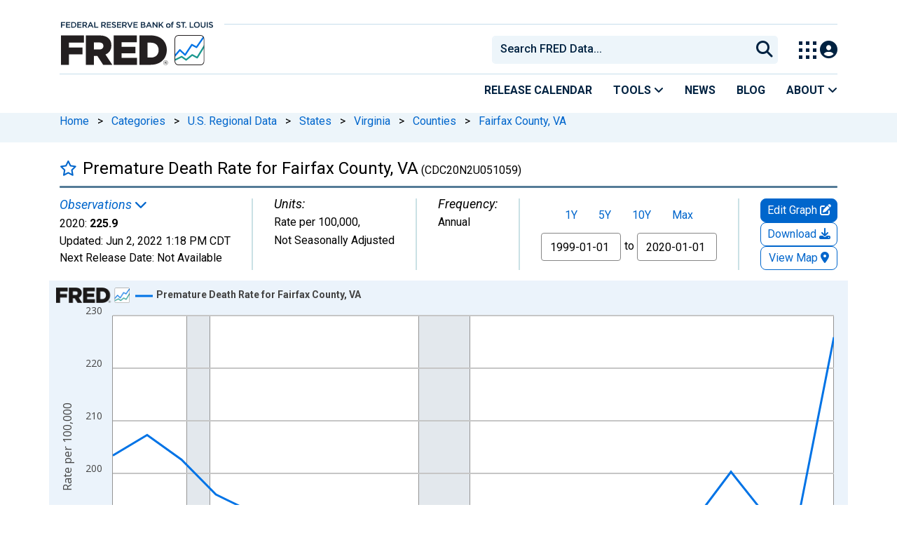

--- FILE ---
content_type: application/javascript
request_url: https://fred.stlouisfed.org/cmSlM_/lRR/qE5/IUJrkA/t17rcLpSX2mDDw7u/XiljaAMMfAM/XANP/M2E3VBQB
body_size: 181274
content:
(function(){if(typeof Array.prototype.entries!=='function'){Object.defineProperty(Array.prototype,'entries',{value:function(){var index=0;const array=this;return {next:function(){if(index<array.length){return {value:[index,array[index++]],done:false};}else{return {done:true};}},[Symbol.iterator]:function(){return this;}};},writable:true,configurable:true});}}());(function(){M9();pGV();var tk,FW,hR,EG,sW,WN,WT,qK,mU,lN,BO,nW,HU,qm,jK,U2,TR,lm,nK,qd,Ml,Fk,Dr,cJ,B1,Nk,Q5,NJ,Bk,qk,SE,lh,EQ,E4,n5,Tv,WL,Km,ZK,Y7,RO,bU,Cq,U1,mC,Lv,J3,B5,Mm,K5,Nx,nq,S,bG,ML,IT,KQ,Pr,JE,fE,p4,nf,GL,l3,p1,lk,YJ,hO,ZV,DM,BC,dC,ZN,J0,GT,Tl,B,JW,Nh,TI,KR,rr,UQ,V5,BU,f5,T9,HC,z3,GV,bf,EL,Tf,vh,wH,dJ,nl,DC,b7,Hq,Dm,tQ,b9,UN,CR,gO,UC,F9,YV,Gd,fC,U0,LI,E,AW,lG,w1,kk,Lq,fk,n1,ZO,S9,hf,D,nr,VE,bM,r7,OI,JN,RK,Kf,xW,jQ,hE,IL,Er,tK,jH,VJ,k2,VI,VK,IO,Jx,UU,wq,d9,WM,sK,c0,mK,HE,cI,rh,YE,tW,H9,Wm,E1,PK,kv,Lr,Xq,xN,f0,tx,MM,b3,kJ,Ar,I,bm,mN,Xx,BK,Z2,qq,KL,X,HV,j1,Um,gQ,W5,j2,vC,YK,SQ,q2,MT,I5,zq,dO,wL,N5,KO,K2,Rh,Rx,bI,QC,vV,hH,BR,x1,vQ,nL,xl,TE,S5,QM,gK,FN,M7,JO,zN,R0,gI,Jd,H3,p3,cC,n3,Dl,c7,Sr,LC,cV,q,Ol,Pm,sM,mW,rC,NC,Kx,HW,ld,UG,EU,z2,zf,MV,Pv,Pf,lR,g4,CN,E3,bR,sI,rN,hl,Nf,Oq,w0,JV,x4,m7,jT,QI,Zk,JM,NQ,zE,AU,jh,bQ,mT,UR,cM,sx,VN,sl,Ev,mr,U3,Yf,Qd,kE,P9,Hl,vK,BI,Sl,YH,JL,lf,Vr,RE,T,kx,QK,p2,GO,bH,Oh,Ql,qN,mv,wW,W3,hx,TK,jJ,pM,ZQ,jU,Ux,sh,CQ,ZI,xC,hL,dk,Af,lE,v7,U7,Y,b1,S3,XI,I7,qv,Q3,T1,YI,kQ,RG,w2,hk,rv,C2,Hm,Kv,MW,r4,vR,WR,WI,V7,O,DE,k4,HM,fO,zO,cN,Gh,lI,PR,VC,Nm,mV,qQ,dM,fR,s5,bx,vN,Fx,fH,H4,nT,FT,MI,T2,zG,q4,wK,UI,fL,nM,gR,nh,z0,Q4,rx,Hr,LU,vE,AO,AE,Hd,SG,Hv,tE,Wv,LK,gW,W4,X3,k0,gN,X0,W9,tC,ZT,hG,pL,H0,cm,sR,k3,j7,pf,Fv,O3,wv,SM,mh,wf,w,jv,wI,Gm,m2,Qq,T5,Kh,m4,z5,R3,Bx,x0,Z1,xM,CU,sC,I1,GW,dx,xQ,h9,Id,Sv,Ph,rq,BH,Gr,gJ,nv,mf,X9,nG,Bm,gU,Bq,Ir,RC,Wx,HO,pK,zx,g5,JR,b5,Px,Sm,K1,x9,Ur,sd,EK,NT,v4,lx,cR,kr,gE,XJ,ql,Sx,Xk,N9,jm,EI,Fr,WG,xh,CT,Ih,MJ,f7,CG,L4,zr,TN,JH,P5,Wh,xm,Rv,cf,j5,EW,EH,gL,AH,SW,c9,YU,Yq,tl,nR,G,vv,k9,ON,gT,FH,CH,E0,Ch,A3,AI,hh,DH,KW,PE,Z3,UL,tR,Vm,Rk,q0,YM,rI,xH,d7,lK,pC,Dx,rf,qE,zJ,VU,SV,bN,Mq,Wf,IQ,hm,Mh,M0,vH,dR,dl,GI,Tx,Md,sf,A4,O0,pq,rM,R,kR,tO,ff,Jf,lr,p0,MG,I9,gf,UM,j0,RN,JI,KJ,dq,L0,Ud,DJ,nm,DG,xq,ZW,Ik,PL,Of,OR,B7,Tm,R2,MH,EN,qT,qW,RT,I4,dI,cH,Ym,fI,NN,zC,NK,Th,bv,pE,Yv,WC,XK,F,XG,nC,PG,lW,TC,x2,QV,Al,OG,w5,QL,rR,YW,Ed,gM,Mv,Zx,mJ,B2,Nl,pG,PM,gH,Rq,vG,R4,HK,D9,rW,E2,qG,Y3,mL,WE,TH,tU,DK,kM,nN,G1,kL,sN,ph,x3,Dh,BL,tm,cq,FK,U5,Wd,VV,UW,K0,kG,rJ,wC,JT,J5,QE,sV,vO,Tq,pk,qI,zd,l1,px,T3,II,YG,xO,S1,HT,L7,Jk,K4,DI,C9,FE,k1,UK,Vx,Pq,rE,Vv,cE,b4,gG,cr,OJ,zH,nO,wd,DR,Bh,OU,JC,QN,P0,d4,QG,Vf,dK,DT,dN,BE,P3,AV,Ff,Vh,hI,AL,kV,N4,IN,dE,ZH,TQ,DO,KC,CJ,xT,UH,pN,tr,fQ,TT,hN,OT,Nr,NW,OK,bd,Hf,Cl,sQ,tV,Ad,V2,Ov,XE,cU,jG,k5,f3,bJ,jL,Gx,GG,kh,qh,bE,d5,G5,s3,ll,Yl,fl,br,vq,dW,kT,KN,Uh,W2,Qv,xU,c1,hV,K3,f9,rd,G4,YL,Bl,p7,Y5,B9,ET,Z9,zV,E7,jf,hM,F5,zM,mk,Ox,C4,M4,rK,Hk,bV,ZG,pQ,PJ,X5,WO,pO,J4,Vq,c2,z7,cv,YQ,mH,JK,RI,O4,Yr,N7,pV,U4,UV,I0,lH,N3,vW,g3,H,n7,bl,LT,RW,jr,IG,O7,WU,VM,K9,J2,LR,A,xJ,q9,QW,mO,hT,m9,sG,Cx,bT,lQ,xr,A7,q3,jR,I2,wh,xG,M3,Rm,YN,PW,vf,Q0,cW,tG,AQ,Q,zK,wl,tI,wO,jl,wT,DW,Jq,Y0,E9,wr,Ll,MN,nd,l7,gd,lO,kO,UT,mq,vd,D1,tq,xf,gl,DV,p5,TW,R5,Lx,J7,k7,Jh,RH,c3,H2,nJ,Qh,Q9,r2,rH,Bf,fW,vI,GR,EC,SU,F2,TG,n0,GN,CC,XU,Zq,sT,dH,N0,BW,LJ,NE,rm,GK,Od,LO,Eq,VW,NR,Mf,FR,t5,Ax,ZM,W1,tJ,QQ,jV,Q1,Ah,Cv,TM,Yk,P7,AG,c5,B0,P2,zl,qH,xL,Cd,Jv,C7,NV,EM,hv,FL,Rr,Wr,wR,BQ,f4,NG,L5,El,Kd,LN,Am,WH,S7,sE,Sf,j3,Gq,pH,ml,NL,O1,zm,MU,Qr,E5,m5,VH,C0,V0,wm,NM,ZR,rT,Tr,wJ,fd,Lk,Q2,km,d0,A2,cG,AT,zR,l5,V4,UE,QU,KE,QO,f2,MO,lC,Dq,Br,DQ,cl,Rl,RQ,RV,dU,TO,IJ,TJ,g2,qR,WJ,G0,I3,qV,Fh,OQ,t7,U9,YO,QT,CM,Em,BN,pR,WK,J1,DL,PN,JG,bh,Fl,r3,dh,Pd,D2,Gl,lV,sH,Uq,D5,Ex,EJ,D4,HG,KT,dL,Om,C5,sL;BNV();var jN=function(){if(M2["Date"]["now"]&&typeof M2["Date"]["now"]()==='number'){return M2["Date"]["now"]();}else{return +new (M2["Date"])();}};var mI=function Dv(pT,X1){'use strict';var x7=Dv;switch(pT){case PL:{return this;}break;case pk:{return this;}break;case MU:{var KM=X1[Z0];H5.push(IM);var zW=M2[Yh()[Uv(lM)](ST,vl,zh,Zv)](KM);var xv=[];for(var IW in zW)xv[gh()[VG(Xl)](vl,XW,tM,Il)](IW);xv[kW()[dG(ZE)](Zl,xx(MR),g7,SI)]();var D3;return D3=function Z5(){H5.push(ME);for(;xv[gh()[VG(lM)](Bv,HN,jM,HI)];){var rl=xv[GE()[mR(IR)].call(null,qM,tH,tM,dv,wE)]();if(Qx(rl,zW)){var RM;return Z5[gh()[VG(Av)].apply(null,[g1,C1,tM,W9])]=rl,Z5[Mx(typeof gh()[VG(vx)],hW('',[][[]]))?gh()[VG(m3)](G3,T4,xx({}),Qd):gh()[VG(AN)](xx(xx([])),s7,KH,WW)]=xx(MR),H5.pop(),RM=Z5,RM;}}Z5[Mx(typeof gh()[VG(nx)],'undefined')?gh()[VG(m3)](XW,T4,xx(xx(MR)),Qd):gh()[VG(AN)](xx(xx([])),qx,lv,QH)]=xx(lM);var GH;return H5.pop(),GH=Z5,GH;},H5.pop(),D3;}break;case mq:{var HH=X1[Z0];var kl=X1[WQ];var pI=X1[CL];H5.push(wN);try{var NI=H5.length;var Y1=xx(WQ);var SN;return SN=B3(wq,[gh()[VG(wM)](KH,ZE,Kl,Sh),kW()[dG(FI)].call(null,XH,m1,xx(lM),LE),L3()[fM(FI)].call(null,MR,SR,VT,mG),HH.call(kl,pI)]),H5.pop(),SN;}catch(Lh){H5.splice(BM(NI,MR),Infinity,wN);var q5;return q5=B3(wq,[gh()[VG(wM)].call(null,Pl,ZE,xx([]),Sh),r5()[Vl(AN)](YT,Xl,F1,zh,L1),L3()[fM(FI)](Zh,C1,VT,mG),Lh]),H5.pop(),q5;}H5.pop();}break;case mU:{return this;}break;case rK:{var x5=X1[Z0];var fh;H5.push(jW);return fh=B3(wq,[R1()[OW(P1)](zv,Q7,fT),x5]),H5.pop(),fh;}break;case jL:{H5.push(tv);this[F7(typeof gh()[VG(G3)],'undefined')?gh()[VG(AN)](wG,FO,D7,O5):gh()[VG(m3)].call(null,SR,T4,OH,vT)]=xx(X7[MR]);var t3=this[A5()[mM(rG)](EE,XM,ER,wG)][lM][L3()[fM(rG)].apply(null,[AR,xx(xx({})),fx,HN])];if(F7(r5()[Vl(AN)].call(null,YT,Xl,Zh,l4,LM),t3[gh()[VG(wM)].call(null,Eh,ZE,lv,Z7)]))throw t3[L3()[fM(FI)](m1,DN,LW,mG)];var PO;return PO=this[R1()[OW(vx)](qM,N1,nH)],H5.pop(),PO;}break;case pQ:{var KI;H5.push(Xv);return KI=R1()[OW(rG)].call(null,Gv,xx(lM),Yq),H5.pop(),KI;}break;case QQ:{var nI=X1[Z0];H5.push(fx);var BT;return BT=nI&&Ix(L3()[fM(qM)].apply(null,[qM,T4,M1,sv]),typeof M2[dT()[CI(IR)](m3,AM,n0,DN)])&&F7(nI[F7(typeof L3()[fM(OE)],'undefined')?L3()[fM(xI)](xx(xx(MR)),dv,T4,Yx):L3()[fM(MR)](Av,g7,QU,CW)],M2[dT()[CI(IR)](xx(MR),KH,n0,DN)])&&Mx(nI,M2[dT()[CI(IR)].call(null,Gv,tM,n0,DN)][F7(typeof dT()[CI(Wl)],hW('',[][[]]))?dT()[CI(zh)](vx,P1,gv,v5):dT()[CI(q7)](l4,IH,Zk,zT)])?L3()[fM(vM)].apply(null,[g1,th,zJ,Hx]):typeof nI,H5.pop(),BT;}break;case gU:{var bW=X1[Z0];return typeof bW;}break;case xU:{var nE=X1[Z0];var IE=X1[WQ];var XT=X1[CL];H5.push(lT);nE[IE]=XT[gh()[VG(Av)](wN,C1,IH,E2)];H5.pop();}break;}};var LG=function(tN){return void tN;};var RR=function(PH,CE){return PH[QR[dv]](CE);};var FM=function(){return W7.apply(this,[hU,arguments]);};var jE=function(){return K7.apply(this,[zL,arguments]);};var VR=function(mE){return ~mE;};var KG=function PT(pv,pW){'use strict';var XR=PT;switch(pv){case IO:{H5.push(Yx);this[gh()[VG(m3)](xx(MR),T4,xx(xx(MR)),BG)]=xx(lM);var cx=this[A5()[mM(rG)](H7,XM,FI,wx)][lM][Mx(typeof L3()[fM(AR)],'undefined')?L3()[fM(rG)](AN,xx(xx(lM)),w7,HN):L3()[fM(xI)].call(null,zT,zT,Iv,xE)];if(F7(r5()[Vl(AN)](YT,Xl,Hh,AN,v3),cx[Mx(typeof gh()[VG(jI)],hW('',[][[]]))?gh()[VG(wM)].call(null,xx(xx(lM)),ZE,ER,A1):gh()[VG(AN)].call(null,DN,H1,FI,Jl)]))throw cx[L3()[fM(FI)](Xh,IH,V3,mG)];var LH;return LH=this[F7(typeof R1()[OW(nx)],hW([],[][[]]))?R1()[OW(SH)](gx,w3,G3):R1()[OW(vx)](qM,IR,kI)],H5.pop(),LH;}break;case K0:{var V1=pW[Z0];H5.push(Ul);var HR;return HR=V1&&Ix(L3()[fM(qM)](AR,jx,Nv,sv),typeof M2[dT()[CI(IR)].call(null,lM,F1,V3,DN)])&&F7(V1[F7(typeof L3()[fM(wx)],hW('',[][[]]))?L3()[fM(xI)].apply(null,[Q7,vx,fG,NH]):L3()[fM(MR)](MR,xx({}),mK,CW)],M2[dT()[CI(IR)](Zl,xx(xx({})),V3,DN)])&&Mx(V1,M2[dT()[CI(IR)](Eh,vx,V3,DN)][dT()[CI(q7)].apply(null,[v5,xx(xx(lM)),I2,zT])])?L3()[fM(vM)](jx,xR,tQ,Hx):typeof V1,H5.pop(),HR;}break;case CQ:{var f1=pW[Z0];return typeof f1;}break;case R2:{var YR=pW[Z0];H5.push(gx);var XN;return XN=YR&&Ix(Mx(typeof L3()[fM(vM)],hW('',[][[]]))?L3()[fM(qM)](OH,xx({}),G7,sv):L3()[fM(xI)](OE,xI,OM,q1),typeof M2[dT()[CI(IR)](C1,m1,M5,DN)])&&F7(YR[L3()[fM(MR)](nx,mx,CC,CW)],M2[dT()[CI(IR)](mG,xI,M5,DN)])&&Mx(YR,M2[dT()[CI(IR)](D7,tT,M5,DN)][dT()[CI(q7)].apply(null,[tM,C3,Hf,zT])])?L3()[fM(vM)].call(null,mG,xx(lM),w,Hx):typeof YR,H5.pop(),XN;}break;case VK:{var T7=pW[Z0];return typeof T7;}break;case qk:{var kN=pW[Z0];var zI;H5.push(cT);return zI=kN&&Ix(L3()[fM(qM)].call(null,wN,DN,R7,sv),typeof M2[Mx(typeof dT()[CI(GM)],hW('',[][[]]))?dT()[CI(IR)](g1,qM,fN,DN):dT()[CI(zh)].call(null,dv,KH,ST,kH)])&&F7(kN[L3()[fM(MR)].call(null,mG,wG,r1,CW)],M2[dT()[CI(IR)](Gv,Zl,fN,DN)])&&Mx(kN,M2[dT()[CI(IR)](xx(xx(lM)),F3,fN,DN)][dT()[CI(q7)].call(null,F3,T4,fv,zT)])?L3()[fM(vM)](wx,xx(xx(lM)),k0,Hx):typeof kN,H5.pop(),zI;}break;case jL:{var Pz=pW[Z0];return typeof Pz;}break;case vV:{var RX=pW[Z0];H5.push(As);var Dn;return Dn=RX&&Ix(L3()[fM(qM)](Zh,xx(xx([])),J8,sv),typeof M2[dT()[CI(IR)](rF,xx(lM),nt,DN)])&&F7(RX[L3()[fM(MR)](VS,C3,Bk,CW)],M2[dT()[CI(IR)](vn,VS,nt,DN)])&&Mx(RX,M2[dT()[CI(IR)](vM,qM,nt,DN)][dT()[CI(q7)](rG,wN,Mq,zT)])?Mx(typeof L3()[fM(AR)],hW([],[][[]]))?L3()[fM(vM)](Gv,ER,Jk,Hx):L3()[fM(xI)](Kl,w3,SD,EE):typeof RX,H5.pop(),Dn;}break;case wq:{var RF=pW[Z0];return typeof RF;}break;case M0:{var sD=pW[Z0];var gB=pW[WQ];var Tp=pW[CL];H5.push(jI);sD[gB]=Tp[gh()[VG(Av)](jI,C1,xx(lM),Dq)];H5.pop();}break;case Mm:{var vZ=pW[Z0];var ND=pW[WQ];var qF=pW[CL];return vZ[ND]=qF;}break;}};var Ix=function(gZ,MS){return gZ==MS;};var qj=function(Fp,UF){return Fp>>UF;};var cn=function(){return ["l61v","F/*+2GW","0>75Ph:>,","<O\x402+#EB7:50Oq%\'1",">*6I\fQ%<13GK","--;U\fH%)\'LY$80!","$2\"\\]",".<R\fG,:","R\x00K$ \'VA8","*0RI4$+P","X\bG/3","M:>*H\b\x40/*1","\v/9\"O","+ B\x403,","b*h\x07a]","\x408:&3AG8","\v*3VF:6!","hve=u8+1#DEF/; S",">56YW\r1;","zH","0(0S","%,\x07\'","Q\\\x3f:*\nDD,*$2P","#YK;1,T\tI\t;","1&u\fH%002\x07o5\f6.0","%GK7\f:","2D","Ar","\v0SL#:)GE3\n\r=2HQ2>1/Z\x40","E\x00I4>","\x006\"a\\7:","\r,,:L W207\x07SZ3\n-;BL/1\'YB","3$","=-*:SE\x408+7\'VZ\x3f8x:CP3<$2\\A8X4=,RK","&6 *Q]","M!-2",";1&QQ#7\x000P\x40\"","&)[Z3+<OJ7","-","C2\':=\x07Ya;0 \r(",">","PX3+<L\fQ6*+PZ$< U\nU/,1","D\vA","","F","-r.`\x00{j*\x00c\"i","564S","#\'\\B3(\'`g!<.)SH","36,","; 0\\M3<>,4","!~L3","+!ND\':","O30-,Vwf","\"#Al$(+0S","$:3/VK{1>:","k",",$G","D3+ ","&675A","J.- \'QW%\f>,0B\rD.8 ","#3,6WA7\n;","\n0\x40\tu,><#G\x00-+<N\v30!\\\x40","\b\'N\bL3:",".AZ&\ve","-,3/FG431!XM!1\"#","B3(6","7#RG%\f:*S\nQ/<**}O83=\'","E\\9\f0,,Q\x00","063HP2>\'*P","1<","1;O\x00W\b:,!]Z","J3>-9U3D,* ","g","\r","2+\x40q/*&.eA\x3f++","<:C\x00d#AK5\f","0*\x40M","06H\v\x40","O&\n(H\b\x402","2:43P]\"5:<<\x40.\x409\f<5AK;9<;0R","I!= *F","\b\v\b\n|h$2=M\x00H%11","[817\"O","1&\vJ4,2P\\73=","*\\]\">*66U\fJ.,","]\\9:xe#6 1P\\","9*8`Q2",".T\\2>*0b\nK#*74P\x405","4TJ#0(6YK\"","V%1!","8 2}K7\n+:0\x40q)2 5AO;\b","+!\x40N\f:+","7;",",-7L\fQ","|=5\"\v","FK8\f","3\v+18\x40\x40","\x00\\B3","","><1S\x00V3",";<U","RU","01;","4P]&1+0","w[0:*","3+6","2*<tB7\n2+","(PZ","2PV\"-=4","\\7;78","GA#;","\"25O","2\x070O","\"-5&","7#FA::<QL/16",">,","0a","\tJ#>)AA$8=","\f04S\x00A07-P\\","aJ-,+\\Z\x3f:x8TQ`- 2\x40\\8X>x%S\fH)+,0P 3-0","%Hok","BU4*7#",">4!j\x00\\","<)/P\x40\" ",".9","Z",")","6%GG&\f",",5t\\$&","9+",", (FA$<>,4",")WD3+xMB)1","7=6J\x07J8","66PO=-",",(,O\v\x402\x00$\"QG\"064M:O3\x00))TJ3","\'","w7CoBu,M.3q~/frx{2","1;QQ&5#","$666YO/","Hq)2 )\x40Zb9<,<W\x00","<*\"P~91,U","\x00bBK4-1#Dd3&+%pV3*,:S","23=2\x40\x406 *Q","Q\v"];};var xx=function(S6){return !S6;};var qg=function(){return K7.apply(this,[lQ,arguments]);};var EF=function Zj(Kp,zc){var IB=Zj;do{switch(Kp){case Ud:{Kp=UK;return LX(O,[WX]);}break;case Mf:{var YZ=It[Av];var k8=hW([],[]);Kp-=kQ;var UD=It[QB];}break;case tO:{Kp=UK;return W7(mm,[k8]);}break;case E:{var XS=Qj[SB];Kp-=RV;var Ig=BM(XS.length,MR);}break;case T:{Kp-=ZO;for(var Oz=BM(UD.length,MR);jt(Oz,lM);Oz--){var BX=Os(BM(hW(Oz,Mb),H5[BM(H5.length,MR)]),YZ.length);var sP=RR(UD,Oz);var bg=RR(YZ,BX);k8+=LX(IO,[DP(VR(DP(sP,bg)),HS(sP,bg))]);}}break;case lQ:{Kp+=UU;while(jt(Ig,lM)){var qX=Os(BM(hW(Ig,Jt),H5[BM(H5.length,MR)]),WP.length);var Dc=RR(XS,Ig);var DX=RR(WP,qX);WX+=LX(IO,[HS(DP(VR(Dc),DX),DP(VR(DX),Dc))]);Ig--;}}break;case x0:{Kp=Mf;var Es=zc[Z0];var QB=zc[WQ];var rs=zc[CL];var Mb=zc[EO];}break;case jU:{return Ab;}break;case xL:{var l8=zc[Z0];var N8=zc[WQ];var Jt=zc[CL];var SB=zc[EO];Kp=E;var WP=Qj[Pj];var WX=hW([],[]);}break;case q2:{var BP=zc[Z0];Kp=jU;var Ab=hW([],[]);var rz=BM(BP.length,MR);while(jt(rz,lM)){Ab+=BP[rz];rz--;}}break;case IO:{Kp+=B;var I8=zc[Z0];AP.Mk=Zj(q2,[I8]);while(wD(AP.Mk.length,sv))AP.Mk+=AP.Mk;}break;case VK:{H5.push(Xb);Kp+=Sr;GX=function(Tz){return Zj.apply(this,[IO,arguments]);};cc(ZU,[C3,Og,xx(xx(MR)),ZZ]);H5.pop();}break;case BQ:{return XX;}break;case rK:{var bj=zc[Z0];var q8=hW([],[]);for(var hg=BM(bj.length,MR);jt(hg,lM);hg--){q8+=bj[hg];}return q8;}break;case Qq:{var zs=zc[Z0];Kp+=KJ;QD.F0=Zj(rK,[zs]);while(wD(QD.F0.length,ln))QD.F0+=QD.F0;}break;case mm:{H5.push(Mg);Kp=UK;T6=function(rp){return Zj.apply(this,[Qq,arguments]);};K7.apply(null,[qk,[Cp,BS,nS]]);H5.pop();}break;case LJ:{Kp=BQ;var qz=zc[Z0];var XX=hW([],[]);var rX=BM(qz.length,MR);if(jt(rX,lM)){do{XX+=qz[rX];rX--;}while(jt(rX,lM));}}break;case FL:{Kp=UK;var Bb=zc[Z0];QF.Zm=Zj(LJ,[Bb]);while(wD(QF.Zm.length,v8))QF.Zm+=QF.Zm;}break;case R2:{H5.push(Ng);DD=function(HP){return Zj.apply(this,[FL,arguments]);};Kp=UK;QF(tM,Bv,xx(lM),Mj);H5.pop();}break;}}while(Kp!=UK);};var jp=function(DS,E8){return DS/E8;};var kn=function(vP){var xB='';for(var Hj=0;Hj<vP["length"];Hj++){xB+=vP[Hj]["toString"](16)["length"]===2?vP[Hj]["toString"](16):"0"["concat"](vP[Hj]["toString"](16));}return xB;};var Nt=function(){return W7.apply(this,[OJ,arguments]);};var wD=function(Ks,hP){return Ks<hP;};var QS=function(){return ["\x6c\x65\x6e\x67\x74\x68","\x41\x72\x72\x61\x79","\x63\x6f\x6e\x73\x74\x72\x75\x63\x74\x6f\x72","\x6e\x75\x6d\x62\x65\x72"];};var kb=function(){return OZ.apply(this,[q2,arguments]);};var Fg=function(){FS=["A8","2+J","gn\bkKg","E</1P5",",H;","cM","5k#zh\x3fF8_:b}QkN#I_v","\x00\t_</v#^\b>Z;%P#\nG48","B/M&","\x07`)^#Q\r+W8","u\x07r&Ph\x07Ue;k:r\x3feD&\v\n8> ,b/WM0:q\vy>ssXy\\>1;}8Z\rZ=\x003y\v\x07b_\v|\x07)\n7n8xi\bS\x07uy},(\x3faeVh)>`\v\rU$\v\x3fY(<,e&].9>|&\x00\v>1(e\r0[5ZE7=A\x07b&\bE\r,e\r#k.\x3fG\t\bcW&>1.7ktZz)1_\x00{oesT+\'~1,#L\b&]!wh;l\fC\'[p>:Y\fe\r*g*qe\x07zW~57\b\r2{):ee}%S~r&&}\r\'!)\r`;#i\x3fJTe\x07q2\f(>3>(#e)\x3fG\t\fW&\\>/`;#m5/-E\vy\rK D/~5#Tt#k):e\x00}nS\x07p=ys2>>e  x:{\bx7L%X)<e)2\t\r\fM):U\b\"nS\x07p40>e\'^9\x3f}`=g\x00-y~5O1,`>WM0:q\x00=G4~$\x3fn>!,e7z)1a\x00{oeb&\v|G9\r#A\r>#ae\fK1;\x07,\rp(N)Cq!\'sb#\t{(>3\b\vP(#ko):gfe\f\x074{/!,g\' Cq&/]b#\t{(>38T(#g8:q\vbvr-\x07>\'|&i:s2\x40\x07~.~5:<\rMo):^9\x07uk&\vu%\x00Y\fe\r&r)1Q2&oeD&,f\v17\nH 8G3\x07f=;>>G)x((\'4i43Y=4\vG\v~39;5`#k&E\b\vnS\x07t2ym&\'X J+\'k\r\"W>/ewD&\th16 ,r6\x00m;!hi\v1Cr&.\\=\t>F!0\\3Cq\rPde~G1/}j|;rX-xekrV=~*C\x3f7EWD9>q.<e\x07X\n8;(,~b]4/u\x07q$TN\x07,\rq\'N&q&isT#~5!<{#k0:q#\vvrV=~&B#ekJ[\x3f-e\x07W\v~19\t5e#k:~2\vH\x00x#=~C/=E0\"Or\v|\x07r-\x00nnO1\"`#k\\-\\a\vjC\x07c&\vu\n%6];#i=`\vWdR$[_,*G\r#F^&\ve\x07w\n Lf>1,\no\br)1z\x00s<e\x07_5!Y(;,\x00G\r#D\x3f\x3f\x3fG<lI\x07,e/):t;ge\x07g/~5\b:G\r#D\x3fG\r=cF=ym0\x07%e\r(\r\'1fs\x07r&\v~(:I,e\bn!0:q\x00%r&&m4\x07)#ekg=a%{10^G1)e\r#I Q:q5ArR-o\x07>1\'~+\\:q\vr<}\v~3-\t9mu#k+HJa\ve*}(rv>1\'\x3fGRk Cq&\\b#\t{(>3<%T(#g8:q|rvr-\x07>\t|&i:s03\x40\x07~.~52<\rMo):[)>\x07up#=~.%*e+z)=a\tgD&\bk3O1)\r#A;>#a\tS\x07p5K;>1Uek\vH\tt\x07r)!^\x07,\x00G\r!m\"\x07>ss#=~&C\'\"}0F\x3f\\3\tQ\"{_\vQ8:1,*G\r#F#a\'AcR-g2>\t\ng(k1{\t|\x07r5f\x07-)9e7o;G:\b\vnS\x07v3yo1Ue~,\\4[Cq\x3f-e\x07W\v~1E5`!#^4):[5\x07u^&/fJ+;#o\x3f=\x000\vge]-\"]2-\r\fM):s;\'j%r%77\ne\r4G5/BF2$ge(T\"\v~(,n-|g)NW\x3f\'j%r%77\ne\r0P401\x007=A\x07b&\b\n83,}WM0:q|\\#=~7T}B;!O9:s.<e\x07X-n:&1X)V!#d4)8x\"<J\b_4\no(e8k1{\tI\x07R/~5F\"N#k^4fa\vu\x07r%Y\x07>1\'\rw&Rk)-\\&><e\x07_)2{(>%7|r|0}/g\x07\x3f;l\bpm7%\x40X&F4=-g\ve`T\'{>1,m**^4):[\x07u\x07\n&\v~Ie\"\r\x079:q+gwD&\tjl: ,4l;(e\taU3!-(U\fv;k):v2/is^_/(>39\t(#ng):qrnS\x07p30Q\x07>1\'w+\t):v`r|\x07r-\\G1/|n$>.[=eqd&\v~=#cuk={\t|\x07r-\\*&1\\9e\v7gd$1Cr&.\\>++&r)!d5T$^/~>2\\9e0F:~2\vH\b\'S*%EY\fe\r\'`\fq\x40\x07}\v~\t;,\x00G\r#F,W\v\x40%r&\'u<e!(z9\x3fh\vM>\v(>3w)#{*JG\b\vHvrR-]\x07>1+`;#m5/-E\vy\rK D!;Y>1,E-]o):de\x00|$.\\>%X*e):w\x07eD&\t\\5,}\vS]+Z=;9e\x07r&\vW0H$e\r(6YKq&-ge\x07X58g;3)9e1D\f:}e\f1\bUe 8z9\x3fs=g_1.~1,#k4hi\bnS\x07p\'K;>>e\"\n}f:s4\ft\x07r=9e\bJ\t\tLc#N4):^kJ~q#=~&B&G\',\\\r/-r5ge(T\"\v~1,%v>:{0:qx>rR-M2>>g B45\\j(T\"\v~+1,%v>Q^4):[nS\x07p5\rJ):e\'S9\x3fh\vi$W\v~4-&\x00G\r#D\rNW\'QrV=~7+7G~4`5(UgsT*%(>3\x3f\tQ:*^4):^\v\x07uk&\vu0e\'$aq!\rVW\v~1%X)`!!_)JG<c\x00Jxi>+e#ib_><e\x07_=g;(,nx4Mo)9])&=I\"\x07N\x07,\rr\'Mr)1\x07.<e\x07X3tH,\x00G\r of\x00w6e\b[>$qp>:Y\fe\r*Cf:s&\t\x40\x07}\v~1\'\\9e1F:\bjCk&\vW(&(\'4~_3\"Or\vI\x07}\v}N\t\tC#k\x00\"^enrq&\vyp>e!R\fq\'/\\b#\x07(>3$H#\x40g):q0S\x07rV=~,&;*ek!f`=c\"\v\x3feFC)9e\t;Gf\x00i\bS\x07{ym7\x3fGZh\r\"q`=c\x0053^\bJ)a\r#N4):[`3jCk&\ve\v8\'>F!\x07O9:r.<e\x07X18g;,\r#A\x3f##ae\fu=\x07=\"F!6 Cr`=gv;Y>1,O}-8:q$vrV=~64e\r8Y\r\x3fN^5\r7\v\x07W\v~4;X)`#k.Gi\vI\b\\>u8UJ+\'k\r\"qd--I\x07}\v|= j 1}bXW\vQ\nk&\vu1.A];#i2.h\vJ\x00_\b(>3>qS]+(f\x07.i<k&\vu,\rt#k#7h\vU%W\v~4&.*G\r#D\x3f$#a\x07u\x07r$Q\x07>17}EWA5[`\v3Qk=:em9\x40}h4M):q,%e)#=~4*e\rZk\x3f#h\vW\vE;e\r!s:q\x00>\x07r&\vx\x07\r1)e\r(P\f{d\va\x07r&\bfG1,#:{[","-Z+:\b+J\x3f\vE9","W","J6_","H>\x07U%86G\x07c.$Y3:",",/H\x3f","\x40","e%G<Z\x070\x07+G8","0\rd8\':^)]Y9\f","$",":-K\"F>l*","S$\x07O;","--A","\\\t\'P*\f\t!S\"","X:\v5+I)\f^$*d0-E+V","/H3T${>\v","S#Q m:\b<A>","D","<K#B<","B>9,k4Z\x00#Q\f/P)","\vQ6/=H3A","=]+H)O#","\b/\x40","9V8","S\fB4q","K\'\r\\8.0"," A/","u\f0>","-K\"C9","\'0\x40#_","8A>","O)Y","K;\v=_\x3f>A2A)L","\x07L1\rD8<:p\x3fC","!+,W1\\.","\x00;/HF4Q%/;","(Z+","$o","L)\vM\x3f","/I","","E ","\x40jR:\v*","k\r$",",\v>t>\rR..\t_<-V)A","&#1\x40)D","\x00T5/1","<K+C8Z\t","(\\\t/","W>^","T5)A(G+#L+\b<","1S%#0J","+K9T","n>1Z\v6)er&\x00\f\n)\x40,9Ct#k;>0h\x00`1r$R\r1\"nyn:.i7l+r(wj4\x00\fQ#\x3f\nq!w\n\bp>E\n\nI\r-s]t<\t*}\x07\x00}R0)){C\bo1:602e\tj)X1\bey\n~:)4i8`+p(~j<\x00k10,uzkU\n\vp>E\n\nIIs]d<\v}\v\x00R\n),{L\bk1862b\tj&W1\"hyn:.i7t+r(xj4\x00\bA#0q!w\nJ>E\nI\r-s]t<t}\x07\x00R0)#{C\bi21:,2e\tj)X3eyz:)4i8`+v(~j(\x00k/0,s4.g\n\vp/E\n\nI-s]\x07<\v}\x00RT),{Ck1-62a3j&W=1\"eyn:*Pi8h+r(zj4\x00\r#eq\b!w\n\bJ>E\naI\r-s]t<\f}\x07\x00,R0)/{C\bi\"1:62e\tj+X5FeyD:)4i8`+w~j(\x00k!0,r4!Y\n\vp,E\n\nI\t\x07s]d<\v}\x00RT),f*k1562fmj&X=1\"tyn:)i7p+r(kj4\x00\vQ#\x3f0q!w\n\v>EI\r-s\x00]t<\b}\x07R0) {C\bi\"1:62e\tj+X1\"eyD:)4i8`+w~=\x00`+$ )8f:;eq$Q\r)e\r)b:)<r)tt/X0),=g+D6$q\bC$+t>1&I\r%h=6[c,g\x07r,R;+S\r!~::qze\x07}\x07/1,4\b\v2P-k6|\b1./a<k\v:q\x3f.\r!w\x3f\v~0*,vePF\"2<fem~ir-~}>85eQeX:`\x00\ve7~P{H<$ai6/]\x3f\x00\vo\x3f\x00\rWn\b1.*^\'|0):q\v1r$j-\'1,:Y\fq+mv\"r#-~n\b1./a<k1:t&\vuuy\vq<>1\x00:O\bk\n<f$lv)Ug>:)-I<Zk):qa=hS!\v&\vj\'1#-e\r^<Y\fqlnir)~*\b\t`|#k%h)e-7{H=$%vf}k\t>B\t\vnP\tr}\x07.4 u\r#k-Gq)eKX>1,w6,I)~(.(mr&\v|nF,I$)P0Jze\x07|{H<&8<I\r,I*.v()2bsw\vw>\'>/-J\nOP:^6eD%\v~;-e\r\t<]t\t\vrP\t\x00W:.H,\f {\"i\t&pe\f\x07%\v~I&\ne\r#`\'BS\v4I*=t%2\x07&{e\r!k):r\x00ree\v{<B","*F;!y\x3f:*PJ/","W4>E2G8F","\b7\bU=/1M3^8\x3fQ(\r>A(","\ts","q-v1\v","K3g(Z/)\t%\f","u","E\x3f","-:PV#\\:;/",">W.","_","\x07\b,O%b>\fU\x3f",";+\x40","\x3f\\,","uS)","%\r\nE49+s\'XP<","2AjL+\b#A\"\n X>\x3f+%R)WM(M\"F;","m","E6",">:W2","K%","\v/T*V7+F\f>b)^\"","H%/1W/\\\t9","K9Q6/,","Z6i","P)F","u\bR586R#A89\\-\x00B\"","!\"0J#","*A ","\b#K:\x07c#\r","A+R&~;\b=W",";\tW$+8A","","\x40V","C(\'=K*","WXDs7_9\vY>$PnAN1M:\v 8_\b1S%#0JdZ>F/\vnw5H8]s9&I$\\\vhb\v\t+K*By._=d6P#A>P-\x40 G8\vE9\x40*8:P3A\tjK&(81S%#0JnGN1M:\v 8D\fu^2>6K(ZwK&(G5\x07w>qG)]>M*<q_y._=lyPgZF2`T>\r^8\x404u}W\x3f^%S}E>A#\n#WDy8vY F\t)K6M<\fe\b\"\">-M%GEqMb-P%\rDA\x00B4>*V(7)M+79U4R;/<PhC%K0\v\t+\b#_Dy\x00C=1t4\\/M+\\sk.\bO4UT4,6J#c%O:\r2X*D4_\x3fb+\b4cD+$0sAbK;M}+b F\t)K6Os8Z2\x0732F)_XF2t_1N_j\tUY%/-E2\\6C}\x3f0:A>^8Y2w>\n\'\x40$\\\v/P#V+J;p09&J%z/M>\vl\b _Kyc%86J!g-C#]0-:KX>d0-} F\t)K6M(\f8NX{\rRK#/+Q4]G]5`\x40)C9\r+B>::V2JO>-S\v/H9\x072D^$\':V\'Q\v/~O\\!J*\vM\"R=/ev8V++mRW~Dk#\"P4J,$\\Ol\r1K#\v%c$B{U$\\+fP`2A\x00B4>*V(MB3B9\fI#^q9wPjAK/1V\v/Vl\r%N]B:-K2\\3O:_=P-\fI2\x07\'u-0wp=:\n/O6>d/V)G\b>F/YA;\"\x07]wS^-6yo\b/K*\rM\'\f-N\b\bF>!:jH+S*J!fP`\x07\"A}+\"B3]>V0PfP`2A\x00D#3$V#G8Q$\v\t+n\fE%\\sf>V!\td\\>E<\b)KW*\vD2\"wPoH/K*\r:]<\x07uB>=}\b\'A\x00pK\"\r\b`S>Zj\x40F08T{HqY*\'K\"B\\A\x00M7\x3f1G2Z\b$&WY3B9\fI#^q.w\r=N+MM3*JM{W7\x3f1G2Z\b$v\b:Q>\f\n#\x00C,cv0RjRb0\x07+G8LM2+B>>0P\x3fCYs\bM\x00h!JG&Sk\fcv\r}DAlH~BMh#LI6&f*\r`O-(VK/Vl\x003F\vB>>0P\x3fCwIq:K8Z2U4R;/<PhP/^+X\ng*D4_\x3fj\f21\bl\bnB%\x07\f}h-A2F$Q<a-B\x40E\x3f)+M)]O8$XbV`JL\"D8%1\f28Z+\nnP$\vYy7^\'%4AnAK>\"VYg\r1_9\vY>$\\nAK/$-P%\rDwSY}+sQjPN1I>\rPsLdq>5WB}+v/UOhK7\rlq_Fy\x404c$R\'AG,3Q)\b\x3f_Ly\\$/dV#G8Q\fVKlK.\bO4Y\rl>wWoA%<fW`\x40u\b\t\fQ8>}\ryVI8Z,+\f\x3fLu\b\t\fQ8>v\n2[$w-P%\rDRK\x3fb}J#Kh+SA-\r1K^2>6K(cD1WR&V#\b{WE})vYo]/-\"R)JY~FX4$w\f F\t)K6E:\r7!\tE4w+\b3cBvSX\v;J/C8SDx1-A2F$1WR&V#\b{WE})vYo)3Q)\r1K%H\v8b+L/\x40Kh`6%AnNQ!\tE4p9Q(P#P1WA<\r7_9\vY>$Kn8Z+\nnJ)\n2\x40SV$$<P/\\\tbZsY \f8NX{\rW_x7v\r;A>J-P\fsEs#\x00^y%sKo\t\bb\"Y(Q\"^>\x07b+\b4cD)M n_$^5/;w2R>d\r;V\"BL\"D8%1\f)cD6XO+\\)_#Wswb(\"M0\bP+Sl\'X%\x07\ts\r:J#A>P-_nE O6\f#\x3f1J/]\x00hdElG#Z;\rU5hb{]N1V9WR&V#\bjUF_x>7V)DG#-<J7K;\n\'%6\x40fK.P1JL~Y1E%\x40</+L)WZ%:Q)%Y~\rQ#j>#/S:+%6A\x00F08Q{lO+:VK(\f9KQ>SElwbToP\b$K6\buV)_%[E,76Bn\t/G+]MPsAbO#\x00Tx/qW#]wZq \b Pq\x076\v4&,AfZb+9q_2FU%\"0\x40oH,}\f>A\"O3;Q#>}{\tcK7\rnJq\x40I8\v\\4>:\x40dd^-K\b`\x40%Z6X2<A6G%Qw^\f<CeO;#/+Q4]Ewb^\x00+P$\rNqN0(-Q6GOhM:\v `\x076j$b#K)J+\nl:Xw\vFXy>sVjVNqV9WR!V!FuUF\r2d+]6VN1V9WP+\n(\rD2WYS>\'/H#G.e]=T)\fN2\f\"Y4&;jPI+M8BMP>\r/\rD#E4q-A2F$D)+/LK%WT>$:#%Q:\rO:L>\r]uUF\r2d+]6VAl1BR!I<O#\r}/qI#G%[b]<K;\x402FB6w<\n\'A\x00cB\" G8\vE9H$%f-\r=E8:BC#A8\nE3D\r%d6P#A>P-$0uM*J\\8awb(/K*\rM<\n(\x07F2D4w1Q*_KhK7\rlq_OqN8>:V\'G\b8-<JjD%FU%\"0\x40{/K*\rObVbX0U\r_8.jlO>-V\\O:L>\r]uUF\r#d2A2[\b.#R+P9DuIF\r4ly\f4\n/K7PlP$E JWB+-C{]=\v\x00\b\vV>\rXJ/X4j6P#A>P-_+Wl\fE#H\vB><6\x40#j}TFllO#\x00Tscv\b6\b+MMfJ`>B0>0VjAI+M8VK(\fnB%\x07\flwbKhG:Zv\r;V\"BXyD9%;dG8P(]\\`E>8FB6f-\n\"V\v/X>\vP Q \'S\rQ#j6)8Xd\r;V\"BChUT>$:nA<>-\"PG25FY<>H3VK81\bsPb\fO/7_2f}V#G8Q}^MP<\n!\x07^\x3f\x07wb-\n+V\"P;BR+\\8\x40%FB6w)K/WGzs\r^\t+H)K#\rF^$&3\b6]#w\r^\x00+P$\rNjJX#%(jAI+M8B\b9Z2-\tB>8w/G8^+M<A\x3fF#HCq$0PfR\tjP=:eNXy\f\\4->P#\t\x3fS3S\x00D3B9\fI#^qwPoH+M\rM:V5.E4Rka\"w$+YVE<\n/^4\x007_2w+wnNf\rM:jJXy^0&3]\n\\wKM-A<\n-^27_2w+unNfK7C:V5\'D#U\"d/Q5[O8\"-P%\rDw;SDx1)E4wKq\x00>H)C8\x07L*7dVhG:Zb]<I-\b{\f\\4>:48Xs\v^!I<O#^l8\"B3]>V0P\x07fPe^\x3f\b%8&a(G#Z,B+:V5.E4RYB>%+;nK>9(/G$Je{Y\"csP.ZdM:\ff|KW1S%#0Jf}O>$E:\r7K%H\t\r%*y}ZbMv\r;V\"BXy\v\\=b+\r}Zb9\n:M#\f\bjUI!/0BfGI$Z\'\vY+P9Dw\x40Y7b~M5}+Q\b C8\n~\rQ#j:kK$9\n:M#\f\n%\x40RK7%-\f}L/+Q\b C8\n~>d<E*_O>:VY+P9DwUF0&*A{G</bs\r^\t!J)_\vfD\t\v#/+Q4]G8)+:\rC3HK#d;K(VZks\r\rV<A8X9H\x3f/\'P{]7M:\v _\"\x07R#R:M,,*J%G%Q>XD5V)_%\x00F0&*A|E\b#[O\\\t!J)X\vgB4>*V(dO-:]<\x073D3f}G)]>M*<`\\6Uk.sG)]#X*\r\"AvC*AWYy.s%\\\t9K-\n!VnNQ!\tE4p&\b%\\\t,V8\n\f,H)X\vgR(d;M5C\v+F\bsBd;DYw4$:V\'G\b8y*\'K\"\x40{\rUY\"\r:J#A>P-9-P%\rDj^2>6K(cD)M<n_9\vY>$}{G:Z0Ph8LI8\bD#\x3f<P)A\\8Z+\no>D\fF\rl3#Xdt$Z-<b9\fI#^swbnAI.V,\f7j-O+\t\x3f+2AofZq%*D4_\x3fb+\r=A>J-P\",N)^yD80P)G:ZO\",N)^yD80P)G:ZXb\x40eX#F$o!80P)l8w[sXbH`\x40m2B0>0V\x00F\t)K6Og\r`\'D>>&T#((U:C-V)^2\x40}>\"\b#=M>M\v;J/C8SDx1-A2F$D\x00 /M8X^*Wuy2qT4\\%K&DbBd\'D>>&T#f9\n:M#\f~\tU%\x3f-JfG#L\"VYA+\n\rS9\v2D48>P)AZ2:Q7J/_L\"D8%1\f2fQs\\g_:\rC3HK\rlw6`wo-=AeY\\6[Ql$:SfKO9+SA \b#K>A\x40B4>*V(dV,8+V-E%.^2>6K(c\x00>EC A4~FX4$w\f F\t)K6E:\r7O#\t^q>q\x40)]uKq\t;Av9\rDyc\"\roNK=V\\\vfF`u/^48>P)AEc9WA;\bd_9\vY>$w\r=A>J-P&M\x3f~D3f}P)`8V1RAfB9\fI#^yc$V#G8Q}$$A/\n\rU#++K4nE7vSC%A51S%#0JnGN1I>\rPsk.\bO4SDxf:n\\,P-W\f<\"BC9H\t4d/Q5[O$d\r;V\"BOyF48,AnK,J1!Jl~_#bdAh_$X+KD5R-\n9U!%/\fo\b,1_nVeO#\t^q>qR\'_/1SC*K\"\x07vYWD,8:P3A\tjKq+mR#4d)E*F9SC>V#E#\vUl1<K(\x408J<\vtN`O$\r\n7\x3f1G2Z\b$+V\v(\f8\nC$F\vB4<bjG#Lq:|N^\x3f\b\"/1P{G#Lq \b PqE>\f[\x00}>7M5%Q:BQ\\bP$\vYy\f\\4->P#\t\x3fS3S\'WbO#\x00Tlh1A>GEfK7C/V+_\\8af+L/\x40I>M&:<M)1\x07\tu0)7\fKkKvfR-\n%H^q>7M5E>bBM`G$XS\x00xlyKhP&Sw\v=\b>K\fqIC+\fmAI9S6E\reD\fY\"-y{E\b#[OYbW8\rZm^2>6K(N1K7C*K\"\x07vX\x40F08P{G#Lq\v\vJ8C2 \x00\fd<K+C\v/K6V\'Bd\x40^\x3fGswb23O:V<K;B^y\t\tWj8:P3A\tjK7C<R-W{\fC!++G.v)Z/\v *D4_\x3fb+\r=ZbK7C*K\"\x07#\x00\t_&j+0RjMb\v=*D4_\x3fj:\f#\tcD-<Jl#\vUlh+L4\\h>Q)8NXyH%w:\b(AbMq&K(_\b9\rDsf-\n\'A\x00wI0M~\r`C\v9_#b)E4\twK7C:V5\'D#U\"d3A(T\"nDSswO\x079A\x00F08M{G#Lq\v\vJ8C2 ^\ff>/%R/\'K\"YC1\x40YB>%+{Z#+\r\t!!GeO#\t^q/w#]hdE\'\n8S\x07\fl>7M58Z)V\v/Vl8FQ=&wMj+K<<-eNIj\x07US0&3\f/E,V17h#\b~SVy\x3fy%#Yw\v=\n<O!T2++G.\b)-<Jl\x07>FQ%)7h)PKkvD\vfP$\vYy\tU\'v6\n Z\t+S3<-\r>\x07^\"4b6\n Z\t+S3<-\r1\x07F$\r[Y7b*\r=ZbK7C>V)>FQ%)7h)PN8Z+\nnAd\v4\tS90GjWcB:\b5M*J\v4AX#%((Vjz-\rf8SwQ%/2A(GG=V+:/^4\x00[_#j9M(R\v&F}VK(\f8\nC$F\vB4<cMhU$^3\t!!GeO#\t^q/wMhU$^3\t!!GeW*WQ38*T2\t\x3fQ<\v \f8NX~_#b)E4wK7C:V5\'D#U\"d3A(T\"nDSswO\x072A\x00F08J{G#Lq\v\vJ8C2 U\fq6Bn]I>M&3r8\nC$F\vB4<y)+S3WAlB%\fK;|>)}\r`\"V,Q\x00+Rp\f1Q=&&h)PN1I>\rPsJw\x00X2\tM,#yn8Z>RPs8Vu\v^%#1Q#Zw+VVK\'\n8S\x07\fl8y4Z#9\f\"H5.E4N]8w1Q*_NqI>\rP\fsMs\v4\x07\x40=/+M)]]1Bd\r;V\"BKy\x404w+\b\'8Xb\r\\q\f8\nC$FU%\"0\x40{\t/G+]\\&M\x3fLD2\r8d9M(R\v&FA>\rvB>US>\'/H#Gb^v\\!I<O#\rAV$$<P/\\\tbKs\rY\'Bd\x40^\x3fGswb23O:V<K;B^y\t\tWj8:P3A\th]-lq_^y\x4046#%\\\t>V1\nOsq#\vUn>7M5\t/G+BC/V+X\b%\rE#$}{dK&RfP$\vYy\rQ=w+L/\x40I+M8BC/V+N^\x3f\b</+L)WZhM:\v `B>U^42+dV\t.vER!V!FuUF\r%d+]6VAlMyYX&M\x3fLD2\r#csT;#Q6\fW(Q\"^>\x07%c$B)AO<^-_P:L%#u\x3f>-M#\x40I&Z1cwjX\x40|8v_0RjZb\v=\n8SB8/,4n\\#Yw^\v\'J-F.$SlwbPoA>J-P&M\x3fLI8\v\\4>:\f#%R/\'K\"NOy\tD48K%K:V\\3Y`K#\v\n7\x3f1G2Z\b$+V\v\v!VdK%H\t\r%\"6WhG3z1\v+WbO9X|{dVxWqr\rY8E>BOjY\"d+V\x3fv\t>M66<yw\vL\rUD#3K%ZwKv\f<\"_Oy\v]!&:P/\\\tqV9WR&V#\bjUF^>&T#<^-_P \n-Ml;SUx7-A2F$0\r&V#\n9\r\f8-K4E#S3\f\"/^4\x00[Q%>:I6GEcBs+C-O\\5p9Q(P#P1WA<\b)KQ%\rE#$P.Zd[:\n/P)_Q>B0>0V|}O>s\r;H8,K:\rAB}$:\\2\b):\\O A4\bjUFD9#,\n+V\"P;YVE:L%6\r\'%6\x40fNfO\"\\\b3B9\fI#^q/wPjAN11\ns>V%V=/1C2[Nlw\rM`H)\fM#\x00R\v7%-\f0RjZbO\\sJ)\n\tQ(b-\r}V[8:T[D )\x3f#3mj8:P3A\tjQ\"-P%\rDwSD}8sAj]K%6SD5P>Q!\t\t$w+/nO+sM`R-_2Q%)7\f28Z+\nnR#\vNw\rSDx7*\n\"\\\t/\x00-WDtt>\rG>#/,K*Eb\\vQ+Jd\f8AV$$<P/\\\tjPw\vY<A8X9HE\x3f)+M)]OcD)M<8\nC$D\r088Q+V\t>Ld\r;V\"BD2[`#%2M5VObY*\'K\"JE{RK\'+-\'d^/fV`\x07l^2>6K(bKvE/\b#NC{WS}h1A>GEfKv G8\vE9H%c$JnRK%6SA-\bnB%\x07\f}>vY3%V;_\x40D3\reW8_\x3f$:G2\x3fQ<\v \fe\\6[Dl%wVnI\'^-XE(Q\"^>\x07%b1\r=E86D\b:Q>\f\n%\x40R&8>Tn\x3fQ<\v \f8KQ1\x07\tjqvW1Z)Ww\v^<A:_^yH%c$G\'\x40je\r;V\"BCjU\x40>8+W:fKq\v\x40P\'\b8LD2\ref9Q(P#P1WY8E>B^j\x07SBycqI\'A\fb9\n:M#\f\n#\x40RK\'+-(f^s\n\\bH`$D!f)\b\x3ffXs\\bF`\'/D7\v#/+Q4]G8vQ\x07/TdJL\"D8%1\f2,P-WKVgW;\v^4\x00SD:-A0dQ:\x07D5G-OwXAB4>*V(wY*\'K\"J,pb}G)]\t/\\+lM\"BD6W0>0Vo/K*\rM Q !\t\t%w1E0Z\x00+K0\r^!J\"\x07I#^}8bPhV,Z<\v+p5O{\rFD8+P}A>J-+bq_2WK\n4tok]g\rs\v^7T)Vu\\=hYjRZ,J1!JdKQ%\rE#$wE{\\O8vQ\f<OdJL\"D8%12N1M:\v >Jy\tQ!bwB3]>V0Xg_*\rXS\x40\"=6P%[O>/\rsPb\fO/RK2+,Af]#Yw]+V\rO9\x3fQ%+}M(\t+I6!Ve^yH%wm$A+T\"\r;V\"B^y\tB$:+\fdA>J-RA Q l\vC4jm4V\x3fM1_C/F>Z#\x40YB4>*V(K$^)\f:K>L_$\r\tq6/1PR+8%\'C$\'D#\x40(>H3Vbd}\f \x40\x3f\x40uR8&:j8\\7\b-P9OuDYR8>1A5\x40Ef2\b\"`\x40Z;\tV>82j&^+#r)Y>\x07}h*E\x00F\v&i:\r!JnN\b \x07\fehs F\v&i:\r!J\x00\vY#J&xq<E5VGy<\blA\"\bmD$812>P/WY3\r`*ARxd>T6_bK7A/V+G2Cx7sM{U$\\+f\r7O#\t^q+qE6C\v3+bE>_:\rD\"c\"\b(\x3fQ<\v \fe\\6[Dl1\"\b47+\r\t8E>BOjGq9B5P/Z1<8E\x3fJ{XR6/+g)]/G+WR+F+\b~D\r4d8A2v>Z1\f \fn5o/7o5/=Q!l/Q;\b<{%\fL8JR\v%w$R#]%Me^\n+PX6D48wJhf)\x07~\f45)r\t,n:$g\bho/Q;\b<)LM2+Q#+2A2VbQq*> w\x07\'n\b:>~\ral0}3YuR-\n8UU&jB \x408Z:3\f R-gDK-:P\\\t>Z\'\vXO9A.FeJR8w0\n!VG+\'K\"J\b\x00-9w;A$F\x00M:\b<A>=C9xq-=E$[0\rBW!\n+\x07^\x07\t\tQ</+A4dj21>a\b=|&\x3f\bat+c-\t+V)m\x07UW4>E4R\n/K:\rX`q/k#>tjv5m\x00(5/\theW1Q=&&_4V\x3fM1;r)\fN8AD<:J\"\\6C1\nbC<x2U#/-2/Q;\b<X0\f_;WW!\x3fmr#]%Me\r^+J(\rXe\x07^$&3\b!Cxm:\b<A>XXy^5/-A46Q*3Y`9\rDl|st4\\\n#L:Q\"\f\v~Dxv\n%R)WwW G8\vE9\x40RK#/+Q4]<BvVK/W)BmD$81%dL:A~NFj^2>6K(cD6X,<V->:B#+&\f2N8Z+\nnP1Juj\vRL-,*J%G%Qw\v\\g_:Xw\rF^$&3{GX$J3JO;J(\x07L>TskbP\x3fC%Y,\t\x00,K D\f#3(I<(0HhZ/M>\vX0qu(;Y%/-E2\\hbdE Q \vj\rRK\'+-(\bfVs\\sNIjIK=w~}G3D6Xs\f)_Oy\v\\=b+\ro\t/G+S\x40Ps>KQ>S3 :G2cbBD<A8X9S\rp{\"A*\x40jY0\rXVo\f/_9U2+3HnVNc;\bgjJ_yC9b1\n0R\v\x3fZvSC\"A\"^\x3fIF\r#cdG{Wc\"-Ld,Faf02N#Q>5P>Q>S2lyJ3_\vk:Q\b:Q>\f\fq\x40\r4d-A2F$vS\x3f$A/6AZ\rl+v\r4V\x3fM1 E S,=c+L4\\jP\"\b:Q>\f\n\"f\r:O\x3fQ<\v \f8NX~Vy>v_/UOhL+\r)q_^._7j+\r4V\x3fM1_E:\b>K!\t\t\x3fwF,V>/\r!P5Oyc%86J!+S3WD`W \vI2\x40C|{v4V\x3fM1]\x3f$A/\bjUF^wl+\n%\\\t9K-\n!VjD9U2%1W2A)K0\r^/I)Ku%\x40swb(Ohl:\vRPs\"]k%I,-K+c}>\n;I)\f^$JF\rl$#XimOu\n\f$gJ8JmP\x07g6loXp|3+\x40e]k%IueqP#\x40bQv\x40E:\b>K!\x07Tqz\"YnlK# G8\vE9\x40RK%\"-K1\t/H+\t+a>E%\x40Yy\x3f<>H/WG+K+:8\r\n3\r\bD#\x3f<P3AjQ0]:A>H;\r[Y\x3f9+E(Pdc16M!V(\x07Xw3/M2V+]3\\M K\"OK%Iq%=N#P92\nnL-Ow\t[k32F)_I#K:\r!VJwD9%;\ndbsMNYj \ff73NfOb6\"\n\b^2<]4\f0V+Rbq\r!H:\x07NY>$,\fo#R:%+\b:_9\r\f++Ao%l+\r)\feNSjF8->P)AK.&Q-T9NMjUT4<6G#~\'P-\\\x00s]b\nK%\f\fQ#/K(P8M:bSq;\tW$+8AjQZ33\n;E+\x07Y{-FI:3E2U\b8Rs\x07M`Q\x3f\x07X^%f\x3f:O\t\'K\"N^y\tB$:+\fdA>J-RA5P\x3fX\\{\x07\bS!\x3fe\x40:O\t\x3fS3StT`KmW\\09eFjW\npX#\"H`\nImW^4>eLjFpGsW\b<DQ5p9\b!CpL\"VK/W)BbRQ\"/}A(WEpM:\v 8LY#\x07\vx7)E48fp\"V\\gYeKlD$81 F\t)K6Eg_>\x07^\"%d>T6_bK7A/V+G2Cx7\"\foNq\\>\fMz8L^fU\"/1PjGI>q:i)Y62+3HnGI>s\v^\r`O;US=%,An\\)^,PZtG-Ou\rTsp-A2F$+Q!TdKW*AWDx7v\ro\b/K*\rM(Q\"^>\x07#c$V#G8Q\v^\f>T #\x00C}+-C3^$K,V\rf\r1K~S","\"8M0\r","V=%0V","\f7k* C%",".\x00\x07=\\bXJ9u\t7n ","YgYL","Q=&:\x40[$K0","<","^6","$+","","\"/+m2V\n","]3/-g)F\t>","_\x3f9+V3P%M","-F-!T)","%K","+S*<\b C8\n","V2\n","[0 =","6V","\b/\x4051^6","Q\">T4r>P/w","\ber","G#Z;\rY>$","\f","A28_5/","T)Z\t>Z- ","=g-^\"c$:/K4G.l6\f\"","/X6","\b\\",")A8\'F2^%\b&m\"","\t","\vx2D","9\r\x00\rL-i8\f","3E5G)+R:","7\v=cM"];};var QD=function(){return K7.apply(this,[qk,arguments]);};var DP=function(Lj,pX){return Lj&pX;};var nk;var gP=function(wt){var Ut=wt%4;if(Ut===2)Ut=3;var M8=42+Ut;var Lz;if(M8===42){Lz=function FX(lc,FP){return lc*FP;};}else if(M8===43){Lz=function GF(X4,ZS){return X4+ZS;};}else{Lz=function Ts(pn,nB){return pn-nB;};}return Lz;};var wX=function(vB){return -vB;};var Y6=function(N6,XB){return N6<<XB;};var zj=function Jj(Gz,AX){'use strict';var KD=Jj;switch(Gz){case rK:{var hS=AX[Z0];var St=AX[WQ];H5.push(ms);if(Ix(St,null)||xP(St,hS[gh()[VG(lM)].call(null,xx(xx([])),HN,rF,Mc)]))St=hS[gh()[VG(lM)](lM,HN,xx(MR),Mc)];for(var KP=lM,U6=new (M2[Mx(typeof gh()[VG(OE)],hW([],[][[]]))?gh()[VG(DN)].call(null,F3,f8,OE,fv):gh()[VG(AN)](MF,EB,Rp,gx)])(St);wD(KP,St);KP++)U6[KP]=hS[KP];var YB;return H5.pop(),YB=U6,YB;}break;case vV:{var Tn=AX[Z0];H5.push(Bv);var Qg=dT()[CI(Xl)](xx(xx(lM)),MF,Jb,Hx);var Cj=Mx(typeof dT()[CI(vn)],'undefined')?dT()[CI(Xl)].call(null,dv,DN,Jb,Hx):dT()[CI(zh)](xx(xx([])),sv,Nz,A6);var TS=gh()[VG(Gv)](Wl,wz,rG,PP);var DZ=[];try{var kj=H5.length;var qZ=xx(xx(Z0));try{Qg=Tn[zn()[Qp(Wl)](P4,zh,OE,FD)];}catch(wn){H5.splice(BM(kj,MR),Infinity,Bv);if(wn[A5()[mM(IR)].apply(null,[VZ,VB,Hx,CB])][A5()[mM(Vs)](v3,m3,vM,AN)](TS)){Qg=GE()[mR(P1)](jM,W6,Q7,MR,JZ);}}var BF=M2[kW()[dG(q7)](Cp,zT,xx(xx({})),vz)][L3()[fM(rF)].call(null,IZ,xx([]),V3,W6)](HZ(M2[kW()[dG(q7)](Cp,Gv,GM,vz)][F7(typeof dT()[CI(AM)],'undefined')?dT()[CI(zh)].apply(null,[xx(xx(MR)),ht,Nj,nF]):dT()[CI(N1)](rF,xx(lM),Cs,Ic)](),w7))[A5()[mM(m3)].apply(null,[LF,D7,xx(lM),C1])]();Tn[zn()[Qp(Wl)](P4,zh,C3,FD)]=BF;Cj=Mx(Tn[zn()[Qp(Wl)].apply(null,[P4,zh,cP,FD])],BF);DZ=[B3(wq,[dT()[CI(qM)](AN,cP,lB,qs),Qg]),B3(wq,[gh()[VG(nx)].call(null,XW,VS,wG,vz),DP(Cj,MR)[A5()[mM(m3)](LF,D7,v5,fP)]()])];var mF;return H5.pop(),mF=DZ,mF;}catch(gb){H5.splice(BM(kj,MR),Infinity,Bv);DZ=[B3(wq,[dT()[CI(qM)](xx(xx([])),Av,lB,qs),Qg]),B3(wq,[gh()[VG(nx)](xx(xx({})),VS,th,vz),Cj])];}var fb;return H5.pop(),fb=DZ,fb;}break;case wq:{var qn=AX[Z0];H5.push(Xz);var Lg=A5()[mM(Rs)](cm,Rp,ht,F3);var Vt=A5()[mM(Rs)](cm,Rp,tM,ht);var Gj=new (M2[GE()[mR(AR)](Q7,Wz,SR,zh,Yg)])(new (M2[GE()[mR(AR)](zh,Wz,xx(lM),zh,Yg)])(Mx(typeof r5()[Vl(SH)],'undefined')?r5()[Vl(Q7)].apply(null,[HN,BS,AR,lv,l6]):r5()[Vl(q7)].apply(null,[tS,kX,vx,l4,G7])));try{var QX=H5.length;var Yc=xx({});if(xx(xx(M2[F7(typeof L3()[fM(rG)],hW([],[][[]]))?L3()[fM(xI)].apply(null,[Hh,xx(lM),ER,At]):L3()[fM(xR)](D7,m3,p2,th)][Yh()[Uv(lM)].apply(null,[sX,Xl,zh,Zv])]))&&xx(xx(M2[L3()[fM(xR)](T4,xx(lM),p2,th)][Yh()[Uv(lM)].call(null,sX,Xh,zh,Zv)][R1()[OW(QP)](CB,Hh,X)]))){var Wp=M2[Yh()[Uv(lM)].call(null,sX,l4,zh,Zv)][R1()[OW(QP)](CB,xx(lM),X)](M2[dT()[CI(l4)](zh,m1,tU,QP)][F7(typeof dT()[CI(DN)],hW('',[][[]]))?dT()[CI(zh)].call(null,N1,Eh,TD,mX):dT()[CI(q7)](xx([]),F3,LK,zT)],dT()[CI(BS)].call(null,xx(xx(MR)),GM,Ac,m3));if(Wp){Lg=Gj[Mx(typeof L3()[fM(vx)],'undefined')?L3()[fM(xc)].call(null,C3,A8,hf,OH):L3()[fM(xI)](lM,C3,tZ,M6)](Wp[dT()[CI(qM)].apply(null,[g7,VS,BC,qs])][A5()[mM(m3)].apply(null,[hL,D7,C1,nx])]());}}Vt=Mx(M2[L3()[fM(xR)](MF,MF,p2,th)],qn);}catch(Wg){H5.splice(BM(QX,MR),Infinity,Xz);Lg=Ln()[OD(IR)](xR,CB,gg,IZ);Vt=F7(typeof Ln()[OD(qM)],hW([],[][[]]))?Ln()[OD(MR)](Xc,ht,Gt,F3):Ln()[OD(IR)](xR,CB,gg,KH);}var xX=hW(Lg,Y6(Vt,X7[qM]))[A5()[mM(m3)].call(null,hL,D7,lM,QP)]();var rt;return H5.pop(),rt=xX,rt;}break;case DU:{H5.push(gX);var xt=M2[F7(typeof Yh()[Uv(zh)],'undefined')?Yh()[Uv(xR)].apply(null,[T8,dv,Nb,dp]):Yh()[Uv(lM)].apply(null,[lz,w3,zh,Zv])][r5()[Vl(Bv)].apply(null,[mx,OE,xI,IR,Dj])]?M2[Mx(typeof Yh()[Uv(mx)],'undefined')?Yh()[Uv(lM)](lz,VB,zh,Zv):Yh()[Uv(xR)](AN,D7,JP,q1)][L3()[fM(GM)](mx,Dz,G7,ZE)](M2[Yh()[Uv(lM)](lz,th,zh,Zv)][r5()[Vl(Bv)](mx,OE,rG,xx({}),Dj)](M2[kW()[dG(wG)](Rn,xx(xx(MR)),xR,sz)]))[dT()[CI(Wl)](wN,AR,GZ,cD)](GE()[mR(SR)](fP,ED,Pl,MR,qs)):Mx(typeof dT()[CI(ER)],'undefined')?dT()[CI(Xl)](GM,xx(lM),cS,Hx):dT()[CI(zh)].apply(null,[KH,rG,bB,AZ]);var tp;return H5.pop(),tp=xt,tp;}break;case OJ:{H5.push(B4);var LP=A5()[mM(Rs)](WC,Rp,mx,Zl);try{var Xn=H5.length;var PS=xx(xx(Z0));if(M2[kW()[dG(wG)].apply(null,[Rn,xx(xx(lM)),nx,OU])]&&M2[kW()[dG(wG)].apply(null,[Rn,w3,xx(MR),OU])][gh()[VG(Pl)].apply(null,[xx(xx({})),Zs,xx(xx([])),Jq])]&&M2[kW()[dG(wG)].apply(null,[Rn,Rp,T4,OU])][F7(typeof gh()[VG(zh)],'undefined')?gh()[VG(AN)](xx(lM),jx,Vs,kB):gh()[VG(Pl)].call(null,q7,Zs,AR,Jq)][GE()[mR(vM)](C1,Y4,wG,dv,Gb)]){var Hz=M2[Mx(typeof kW()[dG(P1)],hW('',[][[]]))?kW()[dG(wG)](Rn,D7,wG,OU):kW()[dG(dv)].apply(null,[Xl,xx(xx([])),C1,hz])][gh()[VG(Pl)](jx,Zs,Og,Jq)][GE()[mR(vM)](l4,Y4,GM,dv,Gb)][A5()[mM(m3)].apply(null,[MV,D7,mx,CB])]();var t4;return H5.pop(),t4=Hz,t4;}else{var d8;return H5.pop(),d8=LP,d8;}}catch(sn){H5.splice(BM(Xn,MR),Infinity,B4);var Zb;return H5.pop(),Zb=LP,Zb;}H5.pop();}break;case lO:{H5.push(jb);var TF=A5()[mM(Rs)](rC,Rp,jM,A8);try{var RD=H5.length;var CZ=xx([]);if(M2[kW()[dG(wG)].apply(null,[Rn,lv,tT,m2])][GE()[mR(mx)].apply(null,[VB,Bs,ht,nx,k6])]&&M2[kW()[dG(wG)](Rn,MR,Kl,m2)][GE()[mR(mx)](w3,Bs,Hx,nx,k6)][lM]&&M2[F7(typeof kW()[dG(G3)],hW([],[][[]]))?kW()[dG(dv)].call(null,rZ,Gv,Bv,Qs):kW()[dG(wG)].apply(null,[Rn,T4,XW,m2])][GE()[mR(mx)].call(null,F1,Bs,AN,nx,k6)][lM][lM]&&M2[kW()[dG(wG)].call(null,Rn,Wl,KH,m2)][GE()[mR(mx)](jI,Bs,Q7,nx,k6)][lM][lM][gh()[VG(MF)].call(null,w3,Rs,zh,mJ)]){var TX=F7(M2[kW()[dG(wG)].call(null,Rn,v5,wB,m2)][GE()[mR(mx)](IZ,Bs,mG,nx,k6)][lM][lM][gh()[VG(MF)].apply(null,[VS,Rs,xx(lM),mJ])],M2[kW()[dG(wG)](Rn,F1,tT,m2)][GE()[mR(mx)](fP,Bs,F3,nx,k6)][X7[MR]]);var vc=TX?kW()[dG(xR)](SH,VS,Og,jZ):dT()[CI(xR)](N1,Hx,YL,VB);var sF;return H5.pop(),sF=vc,sF;}else{var Cz;return H5.pop(),Cz=TF,Cz;}}catch(CF){H5.splice(BM(RD,MR),Infinity,jb);var bP;return H5.pop(),bP=TF,bP;}H5.pop();}break;case K0:{H5.push(tS);var cj=Mx(typeof A5()[mM(ER)],hW([],[][[]]))?A5()[mM(Rs)](D2,Rp,qs,vx):A5()[mM(tM)].apply(null,[Jc,MF,tT,IZ]);if(M2[kW()[dG(wG)].call(null,Rn,xx(xx(lM)),mx,ZV)]&&M2[kW()[dG(wG)](Rn,xx(xx({})),mx,ZV)][GE()[mR(mx)](Dz,Jg,vx,nx,k6)]&&M2[kW()[dG(wG)](Rn,m3,Xl,ZV)][Mx(typeof GE()[mR(AR)],hW([],[][[]]))?GE()[mR(mx)](l4,Jg,wG,nx,k6):GE()[mR(tM)].call(null,tv,nn,FI,L8,Hg)][Ln()[OD(xI)].apply(null,[nx,ER,RP,Dz])]){var nX=M2[kW()[dG(wG)](Rn,xx({}),nx,ZV)][GE()[mR(mx)](xc,Jg,xx([]),nx,k6)][Ln()[OD(xI)](nx,ER,RP,wx)];try{var Kt=H5.length;var UZ=xx({});var W8=M2[kW()[dG(q7)].apply(null,[Cp,ZE,OH,vd])][L3()[fM(rF)].apply(null,[C1,F3,ML,W6])](HZ(M2[kW()[dG(q7)].apply(null,[Cp,OE,xx([]),vd])][dT()[CI(N1)](ht,w3,AD,Ic)](),w7))[A5()[mM(m3)].apply(null,[m2,D7,lv,Xl])]();M2[Mx(typeof kW()[dG(vn)],hW([],[][[]]))?kW()[dG(wG)](Rn,xR,A8,ZV):kW()[dG(dv)](gX,cP,xx(xx({})),vX)][GE()[mR(mx)](N1,Jg,q7,nx,k6)][F7(typeof Ln()[OD(OE)],hW(F7(typeof dT()[CI(zh)],hW([],[][[]]))?dT()[CI(zh)].call(null,wB,dv,pb,bF):dT()[CI(Xl)](Gv,wN,wF,Hx),[][[]]))?Ln()[OD(MR)](AF,Zc,Hb,w3):Ln()[OD(xI)](nx,ER,RP,xI)]=W8;var IF=F7(M2[kW()[dG(wG)](Rn,Xh,KH,ZV)][GE()[mR(mx)].call(null,sv,Jg,P1,nx,k6)][Ln()[OD(xI)](nx,ER,RP,m1)],W8);var r6=IF?kW()[dG(xR)](SH,ZE,Q7,YD):dT()[CI(xR)].apply(null,[th,OH,X0,VB]);M2[kW()[dG(wG)].call(null,Rn,wG,ht,ZV)][GE()[mR(mx)].apply(null,[tM,Jg,tT,nx,k6])][Ln()[OD(xI)].apply(null,[nx,ER,RP,Av])]=nX;var Kj;return H5.pop(),Kj=r6,Kj;}catch(Cc){H5.splice(BM(Kt,MR),Infinity,tS);if(Mx(M2[Mx(typeof kW()[dG(lS)],hW('',[][[]]))?kW()[dG(wG)].call(null,Rn,SR,xx(MR),ZV):kW()[dG(dv)](Ug,AM,xx({}),PB)][GE()[mR(mx)](lS,Jg,qs,nx,k6)][Ln()[OD(xI)](nx,ER,RP,F3)],nX)){M2[kW()[dG(wG)].call(null,Rn,Hh,xx({}),ZV)][GE()[mR(mx)](wB,Jg,l4,nx,k6)][Ln()[OD(xI)].apply(null,[nx,ER,RP,jM])]=nX;}var xj;return H5.pop(),xj=cj,xj;}}else{var PD;return H5.pop(),PD=cj,PD;}H5.pop();}break;case x0:{H5.push(VP);var ps=A5()[mM(Rs)](MJ,Rp,sv,IH);try{var gn=H5.length;var ct=xx(xx(Z0));if(M2[kW()[dG(wG)].apply(null,[Rn,xx([]),tM,EL])][GE()[mR(mx)](P1,qQ,D7,nx,k6)]&&M2[kW()[dG(wG)](Rn,w3,xR,EL)][Mx(typeof GE()[mR(Xl)],'undefined')?GE()[mR(mx)](Wl,qQ,tv,nx,k6):GE()[mR(tM)](wB,tv,ht,Mz,Ic)][lM]){var R8=F7(M2[kW()[dG(wG)](Rn,xx({}),qs,EL)][GE()[mR(mx)].call(null,Og,qQ,xx([]),nx,k6)][GE()[mR(FI)].call(null,T4,B2,QP,tM,fz)](X7[rG]),M2[kW()[dG(wG)](Rn,qs,rF,EL)][GE()[mR(mx)].apply(null,[fP,qQ,jI,nx,k6])][lM]);var Is=R8?kW()[dG(xR)](SH,g1,xx({}),Jd):Mx(typeof dT()[CI(MF)],hW('',[][[]]))?dT()[CI(xR)].apply(null,[xx(lM),xx(MR),SU,VB]):dT()[CI(zh)](Dz,xx(MR),On,TP);var Kn;return H5.pop(),Kn=Is,Kn;}else{var Ht;return H5.pop(),Ht=ps,Ht;}}catch(sZ){H5.splice(BM(gn,MR),Infinity,VP);var nZ;return H5.pop(),nZ=ps,nZ;}H5.pop();}break;case EO:{H5.push(kF);try{var jD=H5.length;var vs=xx({});var jP=lM;var XP=M2[Yh()[Uv(lM)].apply(null,[Ns,IZ,zh,Zv])][R1()[OW(QP)].call(null,CB,lM,zC)](M2[F7(typeof dT()[CI(sv)],hW([],[][[]]))?dT()[CI(zh)].call(null,F3,dv,bF,Hb):dT()[CI(Pl)].call(null,ER,zT,Kd,C1)][dT()[CI(q7)](F1,IH,sL,zT)],R1()[OW(A8)](SH,SR,mz));if(XP){jP++;xx(xx(XP[F7(typeof dT()[CI(zT)],hW('',[][[]]))?dT()[CI(zh)].apply(null,[BS,Hx,bb,AN]):dT()[CI(qM)].apply(null,[Hx,xx(xx(MR)),Id,qs])]))&&xP(XP[dT()[CI(qM)](G3,SR,Id,qs)][Mx(typeof A5()[mM(IZ)],hW([],[][[]]))?A5()[mM(m3)].apply(null,[Wf,D7,xx(xx([])),XW]):A5()[mM(tM)].apply(null,[pt,OP,xx(lM),Wl])]()[A5()[mM(zT)].apply(null,[QV,wz,VB,xx(xx(lM))])](dT()[CI(MF)](sv,Xh,w2,xI)),wX(MR))&&jP++;}var mn=jP[A5()[mM(m3)].call(null,Wf,D7,g7,wx)]();var XZ;return H5.pop(),XZ=mn,XZ;}catch(KF){H5.splice(BM(jD,MR),Infinity,kF);var Gg;return Gg=A5()[mM(Rs)].call(null,SV,Rp,VS,ht),H5.pop(),Gg;}H5.pop();}break;case MU:{H5.push(vb);if(M2[F7(typeof L3()[fM(Hg)],hW([],[][[]]))?L3()[fM(xI)](zT,Xl,GZ,kD):L3()[fM(xR)].apply(null,[xx(xx(lM)),xx(xx([])),B9,th])][dT()[CI(l4)](BS,xx(MR),vf,QP)]){if(M2[Mx(typeof Yh()[Uv(qM)],hW(dT()[CI(Xl)](dv,xx(xx({})),E0,Hx),[][[]]))?Yh()[Uv(lM)](RK,C1,zh,Zv):Yh()[Uv(xR)](Qt,wG,Zn,JD)][F7(typeof R1()[OW(th)],hW('',[][[]]))?R1()[OW(SH)](LZ,xx(xx(lM)),Rs):R1()[OW(QP)].call(null,CB,th,KC)](M2[F7(typeof L3()[fM(FI)],hW([],[][[]]))?L3()[fM(xI)].apply(null,[v5,xx(MR),Pt,OM]):L3()[fM(xR)].apply(null,[Hh,nx,B9,th])][dT()[CI(l4)].call(null,wN,Gv,vf,QP)][dT()[CI(q7)](D7,xx(xx(MR)),jV,zT)],gh()[VG(Tb)](Bv,BS,xI,DV))){var pZ;return pZ=kW()[dG(xR)].call(null,SH,rF,Eh,E2),H5.pop(),pZ;}var c6;return c6=Ln()[OD(IR)].apply(null,[xR,CB,Vm,CP]),H5.pop(),c6;}var ZX;return ZX=A5()[mM(Rs)](XU,Rp,xx({}),xx(xx(MR))),H5.pop(),ZX;}break;case CQ:{var Vb;H5.push(mS);return Vb=xx(Qx(dT()[CI(q7)].apply(null,[Bv,IH,G0,zT]),M2[Mx(typeof L3()[fM(zT)],'undefined')?L3()[fM(xR)].call(null,ht,GM,I,th):L3()[fM(xI)].apply(null,[F3,w3,Lc,Un])][kW()[dG(Vs)](C6,Tb,dv,vq)][Yh()[Uv(Bv)](ZQ,AN,nx,XM)][A5()[mM(lS)].apply(null,[fC,m1,Og,xx(MR)])])||Qx(Mx(typeof dT()[CI(vn)],hW('',[][[]]))?dT()[CI(q7)].call(null,Rs,Gv,G0,zT):dT()[CI(zh)].apply(null,[xx(xx(MR)),xx(xx(MR)),xn,UB]),M2[L3()[fM(xR)](xx(MR),C1,I,th)][kW()[dG(Vs)].call(null,C6,Bv,KH,vq)][Yh()[Uv(Bv)](ZQ,Og,nx,XM)][L3()[fM(Gv)](Bv,wM,VV,vx)])),H5.pop(),Vb;}break;}};var bc=function sg(s4,Ys){'use strict';var S4=sg;switch(s4){case gU:{H5.push(Kz);try{var En=H5.length;var AB=xx([]);var Rz=new (M2[L3()[fM(xR)](xx(MR),xx({}),DJ,th)][kW()[dG(Vs)].call(null,C6,IH,xx([]),Vf)][Yh()[Uv(Bv)].apply(null,[GL,Hx,nx,XM])][Mx(typeof A5()[mM(wG)],'undefined')?A5()[mM(lS)](fQ,m1,Hx,xx([])):A5()[mM(tM)](rP,IP,GM,Hg)])();var VF=new (M2[Mx(typeof L3()[fM(AM)],hW([],[][[]]))?L3()[fM(xR)].call(null,g1,sv,DJ,th):L3()[fM(xI)].apply(null,[xx(xx([])),qM,w6,hj])][F7(typeof kW()[dG(CP)],hW([],[][[]]))?kW()[dG(dv)](NX,xx({}),xx([]),TB):kW()[dG(Vs)](C6,xx(xx(MR)),xx(xx({})),Vf)][Yh()[Uv(Bv)].apply(null,[GL,QP,nx,XM])][L3()[fM(Gv)](xx([]),FI,Bn,vx)])();var SF;return H5.pop(),SF=xx({}),SF;}catch(jF){H5.splice(BM(En,MR),Infinity,Kz);var bD;return bD=F7(jF[L3()[fM(MR)].apply(null,[Rp,g7,Zk,CW])][kW()[dG(SR)](vn,xx(xx(MR)),q7,bE)],gh()[VG(CP)](xx(xx([])),Rb,MR,J3)),H5.pop(),bD;}H5.pop();}break;case FL:{H5.push(Xs);if(xx(M2[L3()[fM(xR)].apply(null,[C1,xx(xx(lM)),JT,th])][L3()[fM(l4)](m1,jM,IG,P1)])){var zz=F7(typeof M2[L3()[fM(xR)](Eh,wN,JT,th)][Mx(typeof kW()[dG(Xh)],hW([],[][[]]))?kW()[dG(g1)](Dp,m3,G3,lb):kW()[dG(dv)](W6,IZ,IH,Xp)],R1()[OW(q7)].apply(null,[XW,v5,vt]))?kW()[dG(xR)].apply(null,[SH,VB,xx(xx(lM)),Mn]):Ln()[OD(IR)](xR,CB,Qs,zh);var WS;return H5.pop(),WS=zz,WS;}var Ob;return Ob=A5()[mM(Rs)](xM,Rp,zh,xx(xx({}))),H5.pop(),Ob;}break;case MU:{H5.push(kH);var Bj=kW()[dG(CP)](QH,CP,xx(lM),Oc);var pg=xx(WQ);try{var dn=H5.length;var wP=xx([]);var Us=X7[MR];try{var xz=M2[kW()[dG(OH)](TB,tv,FI,w7)][dT()[CI(q7)].call(null,xx([]),QP,O7,zT)][A5()[mM(m3)](rn,D7,QP,xx(MR))];M2[Yh()[Uv(lM)](kg,l4,zh,Zv)][dT()[CI(AR)].call(null,ht,xx(xx(lM)),mS,OE)](xz)[F7(typeof A5()[mM(Bv)],hW([],[][[]]))?A5()[mM(tM)].call(null,OP,gs,Xh,xx(xx(lM))):A5()[mM(m3)](rn,D7,xI,dv)]();}catch(Yt){H5.splice(BM(dn,MR),Infinity,kH);if(Yt[F7(typeof GE()[mR(Av)],hW(dT()[CI(Xl)](g7,xx(xx(lM)),WZ,Hx),[][[]]))?GE()[mR(tM)].call(null,vx,B4,m1,Vg,nn):GE()[mR(Hg)](dv,cs,VS,Xl,Zg)]&&F7(typeof Yt[GE()[mR(Hg)](VB,cs,VB,Xl,Zg)],A5()[mM(nx)](p0,Xl,Gv,xx(MR)))){Yt[GE()[mR(Hg)].apply(null,[VB,cs,MR,Xl,Zg])][kW()[dG(XW)].apply(null,[rF,xx(MR),Zl,Ml])](L3()[fM(Pl)](Gv,Zl,GL,BS))[dT()[CI(vx)](Q7,xI,K5,MF)](function(Pb){H5.push(Yp);if(Pb[A5()[mM(Vs)](mp,m3,VB,Hx)](L3()[fM(MF)](VS,SH,QM,wN))){pg=xx(xx({}));}if(Pb[A5()[mM(Vs)](mp,m3,mx,xx(xx(lM)))](R1()[OW(F3)](Ic,Gv,L5))){Us++;}H5.pop();});}}Bj=F7(Us,tM)||pg?Mx(typeof kW()[dG(Xl)],hW('',[][[]]))?kW()[dG(xR)](SH,mG,Kl,KS):kW()[dG(dv)](Gb,IZ,C3,Rj):Mx(typeof dT()[CI(D7)],hW('',[][[]]))?dT()[CI(xR)](sv,xx(xx(MR)),NT,VB):dT()[CI(zh)].apply(null,[tM,qM,hz,YF]);}catch(Et){H5.splice(BM(dn,MR),Infinity,kH);Bj=GE()[mR(lM)](vn,Gc,Rp,MR,wz);}var zg;return H5.pop(),zg=Bj,zg;}break;case R2:{H5.push(Xh);var mj=A5()[mM(Rs)].apply(null,[lZ,Rp,Wl,wM]);try{var FZ=H5.length;var xs=xx(xx(Z0));mj=Mx(typeof M2[gh()[VG(IH)].apply(null,[Av,l4,Dz,qb])],R1()[OW(q7)](XW,xx(xx({})),hF))?Mx(typeof kW()[dG(xI)],hW('',[][[]]))?kW()[dG(xR)].call(null,SH,N1,q7,UP):kW()[dG(dv)](VD,xx(lM),ER,HF):dT()[CI(xR)].apply(null,[xI,Rs,WZ,VB]);}catch(US){H5.splice(BM(FZ,MR),Infinity,Xh);mj=F7(typeof GE()[mR(wM)],hW([],[][[]]))?GE()[mR(tM)](w3,JX,xx(xx({})),sp,dp):GE()[mR(lM)](wx,CX,Tb,MR,wz);}var Gs;return H5.pop(),Gs=mj,Gs;}break;case JL:{H5.push(Aj);var Ss=Mx(typeof A5()[mM(Q7)],'undefined')?A5()[mM(Rs)](bI,Rp,D7,DN):A5()[mM(tM)](HN,bt,OE,xx(xx([])));try{var OS=H5.length;var Lp=xx({});Ss=M2[kW()[dG(mG)].apply(null,[Hg,VS,VS,MJ])][dT()[CI(q7)].call(null,m3,xx({}),C4,zT)][A5()[mM(q7)].apply(null,[t5,tT,xx(xx({})),th])](r5()[Vl(OE)](j4,AR,rF,OE,qp))?kW()[dG(xR)](SH,xx(MR),g1,pM):F7(typeof dT()[CI(lM)],hW('',[][[]]))?dT()[CI(zh)](xc,XW,BZ,hX):dT()[CI(xR)](zh,xx(xx({})),FT,VB);}catch(Vj){H5.splice(BM(OS,MR),Infinity,Aj);Ss=GE()[mR(lM)](BS,Sc,xx([]),MR,wz);}var kZ;return H5.pop(),kZ=Ss,kZ;}break;case kQ:{H5.push(lF);var SZ=A5()[mM(Rs)](nl,Rp,xx(xx(lM)),Og);try{var lt=H5.length;var U8=xx({});SZ=Mx(typeof M2[A5()[mM(g1)].call(null,sV,Wb,OH,dv)],R1()[OW(q7)].apply(null,[XW,xx(lM),NF]))?F7(typeof kW()[dG(wN)],hW([],[][[]]))?kW()[dG(dv)](cD,qs,Xh,FD):kW()[dG(xR)](SH,MF,xx([]),BB):F7(typeof dT()[CI(vl)],hW('',[][[]]))?dT()[CI(zh)](m3,A8,jB,DB):dT()[CI(xR)].apply(null,[VB,G3,Ch,VB]);}catch(IX){H5.splice(BM(lt,MR),Infinity,lF);SZ=GE()[mR(lM)].call(null,T4,tH,xx(xx(MR)),MR,wz);}var Qz;return H5.pop(),Qz=SZ,Qz;}break;case dJ:{H5.push(KZ);var Dg=Qx(Mx(typeof kW()[dG(P1)],hW([],[][[]]))?kW()[dG(A8)].call(null,tv,rF,DN,DW):kW()[dG(dv)](Vn,Dz,xx({}),tM),M2[L3()[fM(xR)].apply(null,[xx([]),VB,cR,th])])||xP(M2[kW()[dG(wG)](Rn,Gv,xx(xx(lM)),bG)][R1()[OW(Zl)].apply(null,[CD,mx,Zx])],lM)||xP(M2[Mx(typeof kW()[dG(wN)],'undefined')?kW()[dG(wG)].call(null,Rn,lS,KH,bG):kW()[dG(dv)].apply(null,[vp,jx,AN,Ms])][Mx(typeof dT()[CI(m3)],'undefined')?dT()[CI(IH)].call(null,Eh,GM,ds,l4):dT()[CI(zh)](CP,VS,VS,Sb)],X7[MR]);var Np=M2[L3()[fM(xR)](xx({}),Q7,cR,th)][zn()[Qp(XW)](Sh,DN,q7,FF)](Mx(typeof gh()[VG(IR)],'undefined')?gh()[VG(Vs)].apply(null,[xx([]),nx,Q7,lH]):gh()[VG(AN)].apply(null,[tv,qB,IR,wS]))[gh()[VG(lS)](Gv,Q7,D7,Db)];var zB=M2[L3()[fM(xR)].apply(null,[vl,rF,cR,th])][Mx(typeof zn()[Qp(q7)],hW([],[][[]]))?zn()[Qp(XW)](Sh,DN,tM,FF):zn()[Qp(SH)](fP,kX,F3,jj)](F7(typeof A5()[mM(G3)],hW([],[][[]]))?A5()[mM(tM)](v8,q6,tv,ER):A5()[mM(OH)](w6,Zh,Xh,IR))[gh()[VG(lS)](xx(xx(lM)),Q7,xx(lM),Db)];var WB=M2[L3()[fM(xR)](mx,Tb,cR,th)][zn()[Qp(XW)].apply(null,[Sh,DN,AN,FF])](zn()[Qp(Q7)](tP,Q7,OH,lM))[gh()[VG(lS)](xI,Q7,Hh,Db)];var g6;return g6=(Mx(typeof dT()[CI(wx)],hW('',[][[]]))?dT()[CI(Xl)](xx(lM),G3,mP,Hx):dT()[CI(zh)].call(null,xc,P1,Hc,nD))[zn()[Qp(dv)](MB,zh,lS,OE)](Dg?Mx(typeof kW()[dG(m3)],hW('',[][[]]))?kW()[dG(xR)].call(null,SH,F1,Eh,NP):kW()[dG(dv)].call(null,ls,w3,C1,A6):dT()[CI(xR)].call(null,xx(MR),l4,M4,VB),GE()[mR(SR)](VS,Up,Zh,MR,qs))[F7(typeof zn()[Qp(q7)],'undefined')?zn()[Qp(SH)](Rn,CW,A8,Ep):zn()[Qp(dv)].apply(null,[MB,zh,Dz,OE])](Np?Mx(typeof kW()[dG(Tb)],'undefined')?kW()[dG(xR)].call(null,SH,IR,KH,NP):kW()[dG(dv)].apply(null,[LD,g1,qs,gz]):dT()[CI(xR)].call(null,vM,A8,M4,VB),GE()[mR(SR)](Zl,Up,Dz,MR,qs))[zn()[Qp(dv)].apply(null,[MB,zh,Hx,OE])](zB?kW()[dG(xR)](SH,T4,xx(lM),NP):dT()[CI(xR)](ht,F1,M4,VB),GE()[mR(SR)](F1,Up,T4,MR,qs))[zn()[Qp(dv)].call(null,MB,zh,CP,OE)](WB?kW()[dG(xR)](SH,XW,AN,NP):Mx(typeof dT()[CI(q7)],'undefined')?dT()[CI(xR)].call(null,Kl,Rp,M4,VB):dT()[CI(zh)](g7,wB,YP,Yj)),H5.pop(),g6;}break;case rK:{H5.push(wp);try{var Pc=H5.length;var tb=xx({});var RS=lM;var zS=M2[Yh()[Uv(lM)].call(null,tF,G3,zh,Zv)][R1()[OW(QP)](CB,F3,Sc)](M2[Mx(typeof kW()[dG(tv)],'undefined')?kW()[dG(DN)](Xc,xx(lM),Bv,O8):kW()[dG(dv)].call(null,Kz,xx(lM),DN,HB)],gh()[VG(T4)].apply(null,[A8,cg,D7,gF]));if(zS){RS++;if(zS[gh()[VG(Av)](vM,C1,xx(xx(MR)),gE)]){zS=zS[gh()[VG(Av)](VB,C1,AN,gE)];RS+=hW(Y6(zS[gh()[VG(lM)](zh,HN,Bv,Vc)]&&F7(zS[gh()[VG(lM)](xx(xx([])),HN,vM,Vc)],MR),MR),Y6(zS[Mx(typeof kW()[dG(CP)],hW('',[][[]]))?kW()[dG(SR)].call(null,vn,OE,xx(xx(lM)),VP):kW()[dG(dv)](KB,Rp,lM,OM)]&&F7(zS[kW()[dG(SR)](vn,OH,AN,VP)],gh()[VG(T4)](Zl,cg,F3,gF)),xR));}}var Ec;return Ec=RS[A5()[mM(m3)](vg,D7,xI,jI)](),H5.pop(),Ec;}catch(Jn){H5.splice(BM(Pc,MR),Infinity,wp);var CS;return CS=A5()[mM(Rs)](Y5,Rp,P1,MF),H5.pop(),CS;}H5.pop();}break;case O:{var x8=Ys[Z0];var Wn;H5.push(bF);return Wn=M2[Yh()[Uv(lM)](Uj,Og,zh,Zv)][Mx(typeof R1()[OW(wB)],hW([],[][[]]))?R1()[OW(QP)](CB,xx(xx([])),DH):R1()[OW(SH)](K6,AN,Ij)](M2[kW()[dG(wG)].apply(null,[Rn,Xl,fP,Nx])][F7(typeof gh()[VG(tT)],hW('',[][[]]))?gh()[VG(AN)](Av,qD,IZ,YX):gh()[VG(tv)](Hg,wB,F3,Z1)],x8),H5.pop(),Wn;}break;case zL:{H5.push(m6);var fD=function(x8){return sg.apply(this,[O,arguments]);};var An=[GE()[mR(mx)](GM,Z1,m1,nx,k6),kW()[dG(Zl)](vl,jx,xx(xx(lM)),N4)];var Ip=An[Mx(typeof gh()[VG(tv)],hW('',[][[]]))?gh()[VG(g1)](OH,ER,xx(xx({})),NG):gh()[VG(AN)].call(null,Rp,BG,Dz,Gp)](function(Eb){H5.push(hp);var SP=fD(Eb);if(xx(xx(SP))&&xx(xx(SP[dT()[CI(qM)](nx,vx,w6,qs)]))&&xx(xx(SP[dT()[CI(qM)].call(null,xx(xx(MR)),zh,w6,qs)][A5()[mM(m3)](d6,D7,SH,VS)]))){SP=SP[dT()[CI(qM)](DN,dv,w6,qs)][A5()[mM(m3)](d6,D7,l4,BS)]();var Pp=hW(F7(SP[A5()[mM(zT)](Qv,wz,g1,xR)](kW()[dG(wB)](Ps,xx([]),wM,gj)),wX(MR)),Y6(M2[gh()[VG(Rs)](ht,lM,vn,m2)](xP(SP[A5()[mM(zT)](Qv,wz,Xh,xx(MR))](zn()[Qp(zh)](Hc,zh,IH,Rp)),wX(MR))),MR));var P6;return H5.pop(),P6=Pp,P6;}else{var Ag;return Ag=Mx(typeof A5()[mM(m3)],hW([],[][[]]))?A5()[mM(Rs)].apply(null,[kG,Rp,SH,IZ]):A5()[mM(tM)](SS,HD,IR,xx({})),H5.pop(),Ag;}H5.pop();});var tX;return tX=Ip[F7(typeof dT()[CI(wx)],hW('',[][[]]))?dT()[CI(zh)](AN,Eh,NS,bZ):dT()[CI(Wl)].call(null,wM,OE,nl,cD)](dT()[CI(Xl)](cP,tv,qE,Hx)),H5.pop(),tX;}break;case lr:{H5.push(JS);throw new (M2[gh()[VG(CP)].apply(null,[xx(xx({})),Rb,sv,NT])])(gh()[VG(mG)](xc,w3,jI,Wz));}break;}};var z4=function(){rj=["\x6c\x65\x6e\x67\x74\x68","\x41\x72\x72\x61\x79","\x63\x6f\x6e\x73\x74\x72\x75\x63\x74\x6f\x72","\x6e\x75\x6d\x62\x65\x72"];};var Yn=function(){return LX.apply(this,[q2,arguments]);};var xb=function(){return K7.apply(this,[K9,arguments]);};var dX=function(){return K7.apply(this,[CL,arguments]);};var rD=function(Bz,lg){var Qn=M2["Math"]["round"](M2["Math"]["random"]()*(lg-Bz)+Bz);return Qn;};var r8=function lX(Tc,rB){'use strict';var ZP=lX;switch(Tc){case gU:{var HX=rB[Z0];var F4=rB[WQ];H5.push(Gc);if(Ix(F4,null)||xP(F4,HX[gh()[VG(lM)](lS,HN,xc,sj)]))F4=HX[gh()[VG(lM)](nx,HN,vl,sj)];for(var dz=lM,dj=new (M2[gh()[VG(DN)](Xl,f8,Hg,QE)])(F4);wD(dz,F4);dz++)dj[dz]=HX[dz];var gD;return H5.pop(),gD=dj,gD;}break;case mC:{var JF=rB[Z0];var H6=rB[WQ];H5.push(Dt);var GS=Ix(null,JF)?null:pj(R1()[OW(q7)](XW,rG,Lb),typeof M2[dT()[CI(IR)](vx,Xl,L5,DN)])&&JF[M2[Mx(typeof dT()[CI(IH)],hW('',[][[]]))?dT()[CI(IR)](KH,wM,L5,DN):dT()[CI(zh)](Wl,Gv,np,T8)][F7(typeof A5()[mM(lM)],hW('',[][[]]))?A5()[mM(tM)](t6,Pt,GM,xx(MR)):A5()[mM(wM)].apply(null,[bB,AM,SR,xx(MR)])]]||JF[Yh()[Uv(nx)](nz,Pl,DN,KB)];if(pj(null,GS)){var Jz,PF,hB,Z6,X6=[],kS=xx(X7[MR]),zD=xx(MR);try{var ZF=H5.length;var Az=xx({});if(hB=(GS=GS.call(JF))[Yh()[Uv(AN)].apply(null,[Zz,rG,tM,n4])],F7(lM,H6)){if(Mx(M2[Yh()[Uv(lM)].apply(null,[K6,zT,zh,Zv])](GS),GS)){Az=xx(xx({}));return;}kS=xx(X7[qM]);}else for(;xx(kS=(Jz=hB.call(GS))[gh()[VG(m3)].apply(null,[vn,T4,xx(xx(lM)),UW])])&&(X6[gh()[VG(Xl)](xx(xx([])),XW,Xl,jT)](Jz[gh()[VG(Av)].apply(null,[wM,C1,IZ,lW])]),Mx(X6[gh()[VG(lM)].call(null,ER,HN,rG,Iz)],H6));kS=xx(lM));}catch(mB){zD=xx(lM),PF=mB;}finally{H5.splice(BM(ZF,MR),Infinity,Dt);try{var gS=H5.length;var VX=xx(xx(Z0));if(xx(kS)&&pj(null,GS[zn()[Qp(zh)](Cb,zh,MF,Rp)])&&(Z6=GS[Mx(typeof zn()[Qp(g7)],hW(dT()[CI(Xl)](wG,xx(xx({})),k9,Hx),[][[]]))?zn()[Qp(zh)](Cb,zh,g7,Rp):zn()[Qp(SH)].call(null,qS,WF,wx,lP)](),Mx(M2[Mx(typeof Yh()[Uv(g7)],hW([],[][[]]))?Yh()[Uv(lM)].call(null,K6,lM,zh,Zv):Yh()[Uv(xR)](NZ,vx,hZ,z6)](Z6),Z6))){VX=xx(xx(WQ));return;}}finally{H5.splice(BM(gS,MR),Infinity,Dt);if(VX){H5.pop();}if(zD)throw PF;}if(Az){H5.pop();}}var gt;return H5.pop(),gt=X6,gt;}H5.pop();}break;case JL:{var js=rB[Z0];H5.push(XM);if(M2[F7(typeof gh()[VG(VB)],'undefined')?gh()[VG(AN)](OE,bX,C3,mg):gh()[VG(DN)](th,f8,AM,kI)][Mx(typeof dT()[CI(qM)],hW('',[][[]]))?dT()[CI(AM)].apply(null,[Tb,Wl,xS,C6]):dT()[CI(zh)].call(null,Q7,lS,OB,ZZ)](js)){var pB;return H5.pop(),pB=js,pB;}H5.pop();}break;case VK:{var pp=rB[Z0];return pp;}break;case jL:{H5.push(Z7);if(xx(Qx(gh()[VG(Pl)].call(null,nx,Zs,VB,nN),M2[kW()[dG(wG)].apply(null,[Rn,xx(xx(MR)),IH,Ch])]))){var b6;return H5.pop(),b6=null,b6;}var gc=M2[kW()[dG(wG)](Rn,D7,F3,Ch)][gh()[VG(Pl)](q7,Zs,xx(MR),nN)];var DF=gc[L3()[fM(OH)](Kl,BS,zR,VB)];var Pg=gc[GE()[mR(vM)](m1,A1,xx(xx(MR)),dv,Gb)];var Vp=gc[gh()[VG(wM)](v5,ZE,xx(xx(lM)),Bl)];var jS;return jS=[DF,F7(Pg,X7[MR])?lM:xP(Pg,lM)?wX(MR):wX(xR),Vp||(F7(typeof R1()[OW(OE)],hW([],[][[]]))?R1()[OW(SH)].apply(null,[DN,fP,fv]):R1()[OW(F1)].call(null,w3,XW,hG))],H5.pop(),jS;}break;case mq:{H5.push(V6);var ZB={};var jg={};try{var Pn=H5.length;var Zp=xx(xx(Z0));var LS=new (M2[Mx(typeof R1()[OW(AN)],'undefined')?R1()[OW(C3)](KH,vl,GB):R1()[OW(SH)](st,cP,tB)])(lM,lM)[F7(typeof kW()[dG(w3)],hW([],[][[]]))?kW()[dG(dv)](ft,xx({}),xx(lM),fj):kW()[dG(Gv)].apply(null,[v5,OH,Bv,w7])](kW()[dG(l4)](Fn,Hh,Pl,HB));var dD=LS[L3()[fM(jx)].apply(null,[vM,xx(xx(lM)),wT,SH])](kW()[dG(Pl)](w3,Og,A8,bl));var Fb=LS[F7(typeof kW()[dG(Rp)],'undefined')?kW()[dG(dv)](vS,qs,rF,LF):kW()[dG(MF)](W6,l4,xx(lM),QM)](dD[dT()[CI(zT)](Zl,nx,G4,IZ)]);var dc=LS[kW()[dG(MF)].call(null,W6,qM,xx([]),QM)](dD[A5()[mM(Gv)](dH,XH,Zl,A8)]);ZB=B3(wq,[r5()[Vl(cP)](lM,zh,lM,xx(xx(lM)),Ub),Fb,Mx(typeof kW()[dG(wx)],hW('',[][[]]))?kW()[dG(Hx)](XW,qM,xx(lM),kE):kW()[dG(dv)](KS,ER,q7,kz),dc]);var D6=new (M2[R1()[OW(C3)](KH,XW,GB)])(lM,lM)[kW()[dG(Gv)](v5,g1,tv,w7)](Ln()[OD(XW)].call(null,zh,Yb,bt,QP));var tt=D6[F7(typeof L3()[fM(xR)],hW('',[][[]]))?L3()[fM(xI)].apply(null,[v5,SR,Ez,v5]):L3()[fM(jx)](C1,T4,wT,SH)](kW()[dG(Pl)](w3,Hh,MF,bl));var zP=D6[kW()[dG(MF)](W6,tv,Xh,QM)](tt[Mx(typeof dT()[CI(Wl)],hW('',[][[]]))?dT()[CI(zT)].call(null,Hg,Og,G4,IZ):dT()[CI(zh)](g1,Wl,cP,VZ)]);var hs=D6[kW()[dG(MF)](W6,Vs,XW,QM)](tt[F7(typeof A5()[mM(D7)],hW([],[][[]]))?A5()[mM(tM)].call(null,CW,L8,CP,Hg):A5()[mM(Gv)](dH,XH,v5,AN)]);jg=B3(wq,[gh()[VG(w3)](jx,Ic,tv,mD),zP,gh()[VG(Zh)](xx(MR),ht,OH,MX),hs]);}finally{H5.splice(BM(Pn,MR),Infinity,V6);var jc;return jc=B3(wq,[R1()[OW(Dz)].call(null,MP,xx([]),D1),ZB[r5()[Vl(cP)].call(null,lM,zh,Dz,xI,Ub)]||null,R1()[OW(m1)](F3,lM,lZ),ZB[Mx(typeof kW()[dG(Rs)],hW('',[][[]]))?kW()[dG(Hx)](XW,Kl,SR,kE):kW()[dG(dv)].apply(null,[GD,rF,Xh,v3])]||null,F7(typeof gh()[VG(OE)],'undefined')?gh()[VG(AN)](Zh,vn,SH,qc):gh()[VG(A8)](F1,Xc,g1,X3),jg[Mx(typeof gh()[VG(th)],hW([],[][[]]))?gh()[VG(w3)].apply(null,[XW,Ic,Gv,mD]):gh()[VG(AN)](lS,wM,xx(xx({})),Ul)]||null,gh()[VG(F3)](F1,Fn,xI,ES),jg[gh()[VG(Zh)].apply(null,[Vs,ht,xx([]),MX])]||null]),H5.pop(),jc;}H5.pop();}break;case cq:{var Ot=rB[Z0];H5.push(hD);if(F7([R1()[OW(AM)].call(null,Ps,xx(xx(lM)),Hc),A5()[mM(F1)](nF,IH,xx(lM),xx(MR)),R1()[OW(v5)](IR,F3,hD)][A5()[mM(zT)].call(null,V4,wz,xx({}),xx([]))](Ot[GE()[mR(Q7)](jM,AS,xx(xx(MR)),zh,dp)][gh()[VG(zT)](g7,g1,Q7,bS)]),wX(MR))){H5.pop();return;}M2[A5()[mM(Zh)](O6,C1,AM,xx(xx([])))](function(){var Mp=xx(xx(Z0));H5.push(nP);try{var ws=H5.length;var bn=xx({});if(xx(Mp)&&Ot[GE()[mR(Q7)].apply(null,[F3,dp,l4,zh,dp])]&&(Ot[GE()[mR(Q7)](Q7,dp,CB,zh,dp)][gh()[VG(lS)](Dz,Q7,xx(MR),fB)](Yh()[Uv(qs)](fX,Hh,xI,th))||Ot[F7(typeof GE()[mR(Rp)],hW(dT()[CI(Xl)](q7,MR,R6,Hx),[][[]]))?GE()[mR(tM)](GM,KB,CB,kt,fg):GE()[mR(Q7)].call(null,l4,dp,tT,zh,dp)][gh()[VG(lS)].apply(null,[C3,Q7,FI,fB])](kW()[dG(cD)](Wb,IR,lM,lD)))){Mp=xx(Z0);}}catch(db){H5.splice(BM(ws,MR),Infinity,nP);Ot[GE()[mR(Q7)].apply(null,[xc,dp,vl,zh,dp])][dT()[CI(Zh)](vM,xx(lM),BB,vx)](new (M2[r5()[Vl(wM)](vF,SH,ht,P1,pP)])(dT()[CI(Dz)].apply(null,[Dz,zh,Ft,g1]),B3(wq,[R1()[OW(dg)].call(null,fp,xx(xx({})),K6),xx(xx([])),r5()[Vl(P1)](vD,DN,XW,Bv,AZ),xx(WQ),GE()[mR(vx)](jI,AZ,IH,AN,JZ),xx(xx(WQ))])));}if(xx(Mp)&&F7(Ot[dT()[CI(m1)](Gv,vn,IS,MP)],dT()[CI(F1)](Zl,OH,bl,dv))){Mp=xx(xx(WQ));}if(Mp){Ot[GE()[mR(Q7)](ht,dp,C1,zh,dp)][dT()[CI(Zh)](jx,VS,BB,vx)](new (M2[r5()[Vl(wM)].call(null,vF,SH,tM,DN,pP)])(gh()[VG(C3)](th,D7,Pl,tB),B3(wq,[R1()[OW(dg)].call(null,fp,xR,K6),xx(xx(WQ)),r5()[Vl(P1)](vD,DN,SR,jx,AZ),xx(xx(Z0)),GE()[mR(vx)](T4,AZ,xx([]),AN,JZ),xx(xx(WQ))])));}H5.pop();},lM);H5.pop();}break;case q2:{H5.push(wj);M2[kW()[dG(DN)](Xc,Hh,Kl,vb)][L3()[fM(wB)].apply(null,[Dz,xx(xx({})),Ev,xc])](kW()[dG(VS)](C1,zT,cP,D4),function(Ot){return lX.apply(this,[cq,arguments]);});H5.pop();}break;case mm:{H5.push(sX);throw new (M2[gh()[VG(CP)](th,Rb,g1,jG)])(gh()[VG(mG)](xx(xx(lM)),w3,F1,A4));}break;case hO:{var lj=rB[Z0];var G8=rB[WQ];H5.push(jn);if(Ix(G8,null)||xP(G8,lj[gh()[VG(lM)].call(null,KH,HN,xx(xx(MR)),sS)]))G8=lj[Mx(typeof gh()[VG(MF)],'undefined')?gh()[VG(lM)](qs,HN,Av,sS):gh()[VG(AN)].call(null,jI,Eg,tM,Gc)];for(var Fj=lM,Xg=new (M2[gh()[VG(DN)](D7,f8,KH,Pv)])(G8);wD(Fj,G8);Fj++)Xg[Fj]=lj[Fj];var tg;return H5.pop(),tg=Xg,tg;}break;case OJ:{var c4=rB[Z0];var UX=rB[WQ];H5.push(Sg);var ng=Ix(null,c4)?null:pj(R1()[OW(q7)](XW,Xh,wg),typeof M2[F7(typeof dT()[CI(ZE)],hW('',[][[]]))?dT()[CI(zh)].call(null,g1,Xh,Vz,I6):dT()[CI(IR)](MR,mx,w6,DN)])&&c4[M2[dT()[CI(IR)](IH,Tb,w6,DN)][A5()[mM(wM)](mZ,AM,Pl,xR)]]||c4[Yh()[Uv(nx)](kF,IH,DN,KB)];if(pj(null,ng)){var v6,wb,Yz,cZ,jz=[],Cg=xx(X7[MR]),Nn=xx(MR);try{var XF=H5.length;var Z4=xx(WQ);if(Yz=(ng=ng.call(c4))[Yh()[Uv(AN)](Sj,OH,tM,n4)],F7(lM,UX)){if(Mx(M2[F7(typeof Yh()[Uv(wM)],'undefined')?Yh()[Uv(xR)].call(null,nb,Tb,NX,dF):Yh()[Uv(lM)](Hp,Bv,zh,Zv)](ng),ng)){Z4=xx(xx([]));return;}Cg=xx(MR);}else for(;xx(Cg=(v6=Yz.call(ng))[gh()[VG(m3)].call(null,g1,T4,xx(xx(lM)),gE)])&&(jz[Mx(typeof gh()[VG(CP)],'undefined')?gh()[VG(Xl)](MR,XW,P1,MZ):gh()[VG(AN)](Eh,Tt,VB,Jp)](v6[gh()[VG(Av)](F3,C1,F3,p2)]),Mx(jz[gh()[VG(lM)].apply(null,[Kl,HN,mG,SX])],UX));Cg=xx(lM));}catch(Kb){Nn=xx(lM),wb=Kb;}finally{H5.splice(BM(XF,MR),Infinity,Sg);try{var Ls=H5.length;var ZD=xx([]);if(xx(Cg)&&pj(null,ng[zn()[Qp(zh)](pz,zh,Gv,Rp)])&&(cZ=ng[zn()[Qp(zh)](pz,zh,VS,Rp)](),Mx(M2[Yh()[Uv(lM)](Hp,Av,zh,Zv)](cZ),cZ))){ZD=xx(xx({}));return;}}finally{H5.splice(BM(Ls,MR),Infinity,Sg);if(ZD){H5.pop();}if(Nn)throw wb;}if(Z4){H5.pop();}}var Op;return H5.pop(),Op=jz,Op;}H5.pop();}break;}};var BM=function(JB,Sz){return JB-Sz;};var tD=function(){if(M2["Date"]["now"]&&typeof M2["Date"]["now"]()==='number'){return M2["Math"]["round"](M2["Date"]["now"]()/1000);}else{return M2["Math"]["round"](+new (M2["Date"])()/1000);}};var RB=function(){return K7.apply(this,[pk,arguments]);};var dP=function LB(ID,pF){'use strict';var zF=LB;switch(ID){case NQ:{var qt=pF[Z0];var Kc=pF[WQ];H5.push(Ul);if(pj(typeof M2[F7(typeof kW()[dG(jI)],hW([],[][[]]))?kW()[dG(dv)].apply(null,[Wc,lv,N1,Xt]):kW()[dG(DN)](Xc,xx(lM),Q7,wF)][A5()[mM(jx)].apply(null,[G5,cg,xx([]),XW])],R1()[OW(q7)](XW,lS,Xz))){M2[kW()[dG(DN)](Xc,SR,wx,wF)][A5()[mM(jx)](G5,cg,Hx,xx(MR))]=dT()[CI(Xl)](C3,Zh,xg,Hx)[zn()[Qp(dv)](Aj,zh,wN,OE)](qt,L3()[fM(Av)](IZ,Tb,DH,l4))[zn()[Qp(dv)](Aj,zh,sv,OE)](Kc,Mx(typeof R1()[OW(g7)],hW([],[][[]]))?R1()[OW(vn)](dg,xx(xx(lM)),WC):R1()[OW(SH)].call(null,fS,xx(lM),xZ));}H5.pop();}break;case Hk:{var V8=pF[Z0];var Uz=pF[WQ];H5.push(Ej);if(xx(hb(V8,Uz))){throw new (M2[Mx(typeof gh()[VG(SR)],hW([],[][[]]))?gh()[VG(CP)].apply(null,[xx(lM),Rb,AM,Rc]):gh()[VG(AN)].call(null,FI,ED,P1,E6)])(kW()[dG(xc)](CP,xI,Pl,qS));}H5.pop();}break;case R2:{var Fs=pF[Z0];var cz=pF[WQ];H5.push(rS);var qP=cz[Yh()[Uv(Rp)].call(null,qQ,lS,dv,Bc)];var Ct=cz[Ln()[OD(AR)](zh,Zc,qQ,qM)];var w4=cz[L3()[fM(CB)](AN,cP,AL,Rb)];var zZ=cz[R1()[OW(Gv)](dv,mG,mh)];var wc=cz[F7(typeof R1()[OW(th)],'undefined')?R1()[OW(SH)].apply(null,[s6,rF,zb]):R1()[OW(l4)].apply(null,[q7,Wl,cM])];var jX=cz[L3()[fM(ER)](m3,KH,C9,ln)];var f6=cz[kW()[dG(sv)](xD,Vs,Rp,wR)];var G6=cz[Mx(typeof L3()[fM(rF)],'undefined')?L3()[fM(G3)](cP,T4,FT,D7):L3()[fM(xI)].apply(null,[Eh,wB,PX,ss])];var cX;return cX=dT()[CI(Xl)](OH,Hx,Z9,Hx)[zn()[Qp(dv)].apply(null,[JE,zh,tT,OE])](Fs)[zn()[Qp(dv)].apply(null,[JE,zh,C1,OE])](qP,GE()[mR(SR)](Rp,wF,Og,MR,qs))[zn()[Qp(dv)](JE,zh,Og,OE)](Ct,GE()[mR(SR)](Kl,wF,w3,MR,qs))[F7(typeof zn()[Qp(Av)],hW([],[][[]]))?zn()[Qp(SH)](kP,gv,ER,Ac):zn()[Qp(dv)](JE,zh,QP,OE)](w4,GE()[mR(SR)](T4,wF,Rs,MR,qs))[zn()[Qp(dv)](JE,zh,xR,OE)](zZ,F7(typeof GE()[mR(Xl)],hW(dT()[CI(Xl)](Pl,Zl,Z9,Hx),[][[]]))?GE()[mR(tM)](rG,Kg,lS,wF,wF):GE()[mR(SR)](Q7,wF,xx({}),MR,qs))[zn()[Qp(dv)].call(null,JE,zh,jx,OE)](wc,GE()[mR(SR)](zT,wF,OH,MR,qs))[zn()[Qp(dv)](JE,zh,rF,OE)](jX,F7(typeof GE()[mR(Xl)],hW(dT()[CI(Xl)](MF,AN,Z9,Hx),[][[]]))?GE()[mR(tM)](F1,Q6,w3,Ap,jx):GE()[mR(SR)].call(null,KH,wF,cP,MR,qs))[zn()[Qp(dv)].call(null,JE,zh,Kl,OE)](f6,GE()[mR(SR)].apply(null,[wB,wF,xx(xx(MR)),MR,qs]))[zn()[Qp(dv)](JE,zh,v5,OE)](G6,F7(typeof A5()[mM(vx)],hW('',[][[]]))?A5()[mM(tM)].apply(null,[Bc,Bc,CP,xx(xx(lM))]):A5()[mM(CP)](J5,Zs,xx(xx({})),N1)),H5.pop(),cX;}break;case jL:{var KX=xx(WQ);H5.push(Ws);try{var p6=H5.length;var Tj=xx([]);if(M2[F7(typeof L3()[fM(cP)],'undefined')?L3()[fM(xI)].call(null,Bv,MR,R6,RZ):L3()[fM(xR)](T4,lS,FN,th)][dT()[CI(jM)](AM,jI,Sn,Zs)]){M2[L3()[fM(xR)].call(null,Og,tv,FN,th)][dT()[CI(jM)](xx(xx(MR)),Bv,Sn,Zs)][Mx(typeof L3()[fM(vl)],hW([],[][[]]))?L3()[fM(th)](AR,Dz,w6,xD):L3()[fM(xI)].apply(null,[q7,g7,EB,vM])](Ln()[OD(CP)].call(null,Xl,Fc,w6,sv),L3()[fM(xc)].apply(null,[tT,wx,JG,OH]));M2[L3()[fM(xR)](ZE,xx(xx(MR)),FN,th)][dT()[CI(jM)].call(null,FI,CP,Sn,Zs)][L3()[fM(wN)].call(null,l4,SR,BD,m1)](Mx(typeof Ln()[OD(q7)],hW([],[][[]]))?Ln()[OD(CP)].call(null,Xl,Fc,w6,Xh):Ln()[OD(MR)].call(null,t6,HN,qs,MR));KX=xx(Z0);}}catch(xF){H5.splice(BM(p6,MR),Infinity,Ws);}var B6;return H5.pop(),B6=KX,B6;}break;case Z0:{H5.push(lB);var vj=L3()[fM(sv)].apply(null,[xx([]),Rs,TZ,Fn]);var wZ=zn()[Qp(SR)](Rt,D7,VS,F6);for(var Cn=lM;wD(Cn,dZ);Cn++)vj+=wZ[dT()[CI(nx)](w3,D7,R5,GM)](M2[kW()[dG(q7)](Cp,Hx,T4,Q8)][L3()[fM(rF)](wG,Hg,mH,W6)](HZ(M2[F7(typeof kW()[dG(ZE)],'undefined')?kW()[dG(dv)](Bp,tT,qM,KZ):kW()[dG(q7)](Cp,sv,xx({}),Q8)][dT()[CI(N1)].call(null,xx(xx(MR)),Av,WF,Ic)](),wZ[gh()[VG(lM)].apply(null,[Tb,HN,lM,Ds])])));var Sp;return H5.pop(),Sp=vj,Sp;}break;case FL:{var bp=pF[Z0];H5.push(Xt);var C8=Mx(typeof A5()[mM(Av)],hW([],[][[]]))?A5()[mM(Rs)].call(null,bx,Rp,Og,xx(lM)):A5()[mM(tM)].call(null,B4,MF,xx([]),Pl);try{var bs=H5.length;var nc=xx({});if(bp[kW()[dG(wG)].apply(null,[Rn,Zl,tT,Hf])][F7(typeof r5()[Vl(DN)],'undefined')?r5()[Vl(q7)](wF,T4,DN,g1,Ej):r5()[Vl(Wl)](SD,qM,N1,xx(xx([])),Ux)]){var EX=bp[kW()[dG(wG)](Rn,mG,IR,Hf)][r5()[Vl(Wl)](SD,qM,P1,Hh,Ux)][A5()[mM(m3)].apply(null,[I2,D7,xR,xx(MR)])]();var L6;return H5.pop(),L6=EX,L6;}else{var mt;return H5.pop(),mt=C8,mt;}}catch(tn){H5.splice(BM(bs,MR),Infinity,Xt);var Wt;return H5.pop(),Wt=C8,Wt;}H5.pop();}break;case lO:{var Lt=pF[Z0];H5.push(OB);var gp=F7(typeof gh()[VG(Rs)],'undefined')?gh()[VG(AN)].call(null,jM,tT,l4,PZ):gh()[VG(BS)].call(null,F1,lS,tM,Gn);var nj=gh()[VG(BS)].call(null,xc,lS,Tb,Gn);if(Lt[kW()[dG(DN)](Xc,xx(xx([])),xR,Bt)]){var m8=Lt[kW()[dG(DN)].apply(null,[Xc,Rs,C3,Bt])][F7(typeof gh()[VG(Rs)],hW('',[][[]]))?gh()[VG(AN)](w3,Iv,KH,sB):gh()[VG(T4)](Hh,cg,xx([]),TZ)](A5()[mM(AM)](WZ,Pl,v5,CB));var Uc=m8[Mx(typeof kW()[dG(AM)],hW([],[][[]]))?kW()[dG(Gv)].call(null,v5,AN,F1,Jp):kW()[dG(dv)](k6,OH,CP,rb)](kW()[dG(l4)].call(null,Fn,IZ,C3,gg));if(Uc){var kp=Uc[L3()[fM(jx)].apply(null,[xx(MR),ht,hv,SH])](kW()[dG(Pl)](w3,g7,IZ,Wv));if(kp){gp=Uc[kW()[dG(MF)](W6,F1,xx([]),kh)](kp[dT()[CI(zT)].call(null,SR,nx,E5,IZ)]);nj=Uc[kW()[dG(MF)](W6,xx(xx(MR)),xx([]),kh)](kp[A5()[mM(Gv)].apply(null,[rC,XH,IH,Og])]);}}}var Xj;return Xj=B3(wq,[kW()[dG(Tb)](xc,mx,VS,v4),gp,L3()[fM(lv)].apply(null,[G3,Zh,s3,qs]),nj]),H5.pop(),Xj;}break;case q2:{var MD=pF[Z0];H5.push(NB);var cF;return cF=xx(xx(MD[kW()[dG(wG)](Rn,xx(xx({})),tv,gH)]))&&xx(xx(MD[F7(typeof kW()[dG(tv)],hW('',[][[]]))?kW()[dG(dv)].apply(null,[In,BS,vl,dS]):kW()[dG(wG)](Rn,P1,jI,gH)][F7(typeof GE()[mR(AN)],'undefined')?GE()[mR(tM)](m3,OX,QP,lp,zp):GE()[mR(mx)](lv,x6,F1,nx,k6)]))&&MD[kW()[dG(wG)].call(null,Rn,xx([]),F3,gH)][GE()[mR(mx)](DN,x6,lv,nx,k6)][lM]&&F7(MD[kW()[dG(wG)](Rn,xx(lM),Vs,gH)][GE()[mR(mx)].apply(null,[qs,x6,Av,nx,k6])][lM][A5()[mM(m3)](DB,D7,xx(xx(lM)),dv)](),dT()[CI(KH)](xx([]),ht,Yl,fp))?kW()[dG(xR)].apply(null,[SH,Dz,qM,gx]):dT()[CI(xR)].call(null,OH,xx(xx({})),n1,VB),H5.pop(),cF;}break;case O:{var zX=pF[Z0];H5.push(bz);var pS=zX[kW()[dG(wG)](Rn,N1,wM,nT)][dT()[CI(vl)](VS,C1,Jh,Zl)];if(pS){var QZ=pS[F7(typeof A5()[mM(Tb)],hW('',[][[]]))?A5()[mM(tM)].call(null,kD,xn,xx(xx([])),xx({})):A5()[mM(m3)](V5,D7,xx(xx(MR)),IZ)]();var ks;return H5.pop(),ks=QZ,ks;}else{var Rg;return Rg=A5()[mM(Rs)](AI,Rp,Zh,g1),H5.pop(),Rg;}H5.pop();}break;case mC:{H5.push(cb);throw new (M2[Mx(typeof gh()[VG(Rs)],hW('',[][[]]))?gh()[VG(CP)](VS,Rb,xx({}),x4):gh()[VG(AN)](mG,Zt,zh,C1)])(GE()[mR(qs)].apply(null,[IZ,jB,C1,fp,Hs]));}break;case nJ:{var rg=pF[Z0];H5.push(Hn);if(Mx(typeof M2[F7(typeof dT()[CI(vl)],'undefined')?dT()[CI(zh)].call(null,Av,XW,OF,mb):dT()[CI(IR)](lM,Zl,cS,DN)],R1()[OW(q7)].call(null,XW,Kl,j6))&&pj(rg[M2[dT()[CI(IR)](C3,lM,cS,DN)][A5()[mM(wM)].apply(null,[EP,AM,xx([]),AR])]],null)||pj(rg[Mx(typeof Yh()[Uv(OE)],hW(dT()[CI(Xl)](mx,Xl,PP,Hx),[][[]]))?Yh()[Uv(nx)].call(null,XD,Vs,DN,KB):Yh()[Uv(xR)](cp,Q7,vz,dB)],null)){var K8;return K8=M2[Mx(typeof gh()[VG(jx)],hW([],[][[]]))?gh()[VG(DN)].call(null,ZE,f8,xx({}),pD):gh()[VG(AN)](xx(MR),Tg,w3,fZ)][kW()[dG(AM)](IZ,wx,xx([]),n0)](rg),H5.pop(),K8;}H5.pop();}break;}};var rc=function(Fz){if(Fz==null)return -1;try{var FB=0;for(var Qb=0;Qb<Fz["length"];Qb++){var H8=Fz["charCodeAt"](Qb);if(H8<128){FB=FB+H8;}}return FB;}catch(Js){return -2;}};var zt=function(){return ["\x6c\x65\x6e\x67\x74\x68","\x41\x72\x72\x61\x79","\x63\x6f\x6e\x73\x74\x72\x75\x63\x74\x6f\x72","\x6e\x75\x6d\x62\x65\x72"];};var J6=function(){It=["p^CL)=4","hE*=/.8J<X)AT^\x00962)",";\x3f ","RYt_","nIb","+<u!","I3\x40TBT\x3f(+<","\b<33,8\f%\nSC_Ee","O+[]","2K}CC","(9,%FFXC","\tG6\tWEI",")D2","WEN-06;\x00","7BI0\'T}rr:e>k|BdufN.e","UCC91\x3f,8/O+\x00\\E","DP\x40U)/","6#&]#qP_E","#","\rY.","=e","C6&]UI","<\rB","\\MT/4\x3f1","VGWb)k\v|M","_\'","#\'s\x3fua^L%85\v\'\x3fH.btHR9t+\x076C\x3f\rg~o\";5q","^HU 9","[BxI!9578Y\x3fI2\fDT","U\x3f9(+^","C_E\"/50^\'X","\x40P\\"," dP\x40s8.","B#YbXO>==\'^\'6[VBA ","\nU","Ow","Y4","*\vC*","\n\\\\CU\x3f9/2",">\':O\fJT\x40r-(3-",">/+ .E5vPXA","\x07Z#","RYq_","\'fH\\E","\'\t^","\x3f946","HI\x3f,6#5$G#","\x00X}m`","IMG","FU","6\x40BI","M-,","Rj","9F0\x00\x40]EG$(z \x07\v","9E)^T\fe-..*l:_!H[_","eXHE:54\'l)D2\x00\\E\fd)\x3f(;<E(E^HU 9","A#BCIS\x3f","9nD5\n\x40nHA8=xx","<\v\fY#,\\E","TBA.0\x3f&\vM/\v","xPZAl*2 \n\n\tGVI\"","S!","\nu#\v","o\x00\n_8~-\'ty\x40i\v",";78C*\t","D\"\x00\x40T^","P]YE8356$","L","c7","GIR","6--D!","D#2\x3f","\f","[E.8(+:\f","9g\'\vSVIR","-\tO*\x00\x40^AE89(","^",",\x3f0*\fG\'\vQT","5,:I#QYMN+9>","=\'8-G#SU_","ba","]#]\\EU!",".#+$G#","O26F^^A+92(\v\nO5","G#^","6]UYC8","A#BCIS\x3f","/pCMV)","*0#u",")\'8","eN:=6+(J^2\x00_AX\x0083z&)\nX3FD^El25,a\nO4P]I\x00%2)6-Oho{_\fO>8\x3f0l\n$\x00XXE>=8.)F^D)\vP^R-%z-.\x00I2\\YS8|2#:^Kf>aHAB#0t+8\fK2\n\x40l\tl1\x3f6$","O<94","UMT)","VI<","=K(\v]E\fC#2,\'>^_(WWEN)8z->J_*\tEC\x00#>0\'/","/((;","^)QYIS","*;.9","6","W(.","E([CAp-/)5#","{E.36a^#\x40XIR89z\b,","!SEIt%1\x3f#K2","<!8","\'R/\bG\\\fC-06b\x3fI-EAXVEl9\"!)O\"","&%K2ZtTC),.+#","Z3W`TBD).\x3f0","j[S","m",",\'\"Xt","aYCC\'+;4)JE4EvX^E/(50","_TXH#8","31\vO4F^^f9296%","OR)=.\'\tG#\vF","\nGEIR5>6$","t5,\x3f\x07>X","~c\bNx","!#O%[^B","\\O\x3f(;.O","KP9n\f\'\"X","\r\fK\x3f","9X","0\x3f,+","+Z*\x00bPUs)/)+#","\x00 ","GS\x40I\x3f4","(9,.","\f*Y\x3f\vQxXE>=.->",")\fE4","]\\\\L)(\x3f&","DX_I.56+8-^\'W","5W","eDEl5.\'>\v\nE4EV^ISl256l\fE0\fVT\fAl{","39\nK","O*S|CD)","G)DX_I.56+8B\'\vUT","v-<\tD","-"];};var tj=function(){return M2["window"]["navigator"]["userAgent"]["replace"](/\\|"/g,'');};var Nc=function(sb){try{if(sb!=null&&!M2["isNaN"](sb)){var GP=M2["parseFloat"](sb);if(!M2["isNaN"](GP)){return GP["toFixed"](2);}}}catch(Bg){}return -1;};var hW=function(n6,Ib){return n6+Ib;};var cB=function(fs){if(fs===undefined||fs==null){return 0;}var Qc=fs["toLowerCase"]()["replace"](/[^a-z]+/gi,'');return Qc["length"];};var hn=function(){return LX.apply(this,[rd,arguments]);};var YS=function Mt(Wj,WD){var Oj=Mt;var EZ=fF(new Number(DQ),bLf);var x0f=EZ;EZ.set(Wj);for(Wj;x0f+Wj!=q0;Wj){switch(x0f+Wj){case f9:{Wj+=BU;Xff[L3()[fM(DN)](Av,CP,WH,CB)]=function(tUf){return Mt.apply(this,[mq,arguments]);};}break;case mr:{var Xff=function(I9f){H5.push(hj);if(B9f[I9f]){var s8;return s8=B9f[I9f][Ln()[OD(lM)](nx,FI,tS,OE)],H5.pop(),s8;}var Pmf=B9f[I9f]=B3(wq,[kW()[dG(IR)](hLf,xx(MR),AR,U7),I9f,gh()[VG(qM)].apply(null,[xx(xx({})),MF,nx,rW]),xx(xx(Z0)),F7(typeof Ln()[OD(MR)],'undefined')?Ln()[OD(MR)](AS,sp,fAf,Xh):Ln()[OD(lM)].call(null,nx,FI,tS,Pl),{}]);Mrf[I9f].call(Pmf[Ln()[OD(lM)].apply(null,[nx,FI,tS,MF])],Pmf,Pmf[F7(typeof Ln()[OD(lM)],hW([],[][[]]))?Ln()[OD(MR)](bX,gw,O0f,Rp):Ln()[OD(lM)](nx,FI,tS,wx)],Xff);Pmf[F7(typeof gh()[VG(zh)],'undefined')?gh()[VG(AN)](vM,D8,tT,OF):gh()[VG(qM)].apply(null,[xI,MF,C3,rW])]=xx(xx({}));var mUf;return mUf=Pmf[Ln()[OD(lM)].apply(null,[nx,FI,tS,lM])],H5.pop(),mUf;};Wj-=BU;}break;case x2:{Wj+=tO;M2[L3()[fM(xR)](XW,xx(xx(lM)),cR,th)][A5()[mM(qM)].apply(null,[Nmf,lS,xx([]),ER])]=function(EVf){H5.push(Ms);var bdf=dT()[CI(Xl)](vx,xx(xx(MR)),J8,Hx);var FJf=A5()[mM(Av)](Fff,VVf,F3,CB);var jrf=M2[kW()[dG(nx)](VB,OH,F1,gR)](EVf);for(var z8,nCf,V0f=X7[MR],rJf=FJf;jrf[Mx(typeof dT()[CI(tM)],hW([],[][[]]))?dT()[CI(nx)](VS,xx(MR),l6,GM):dT()[CI(zh)].apply(null,[zT,VB,mkf,Hx])](HS(V0f,lM))||(rJf=L3()[fM(Av)](rF,vl,NF,l4),Os(V0f,MR));bdf+=rJf[dT()[CI(nx)](CB,xx([]),l6,GM)](DP(lv,qj(z8,BM(AN,HZ(Os(V0f,MR),AN)))))){nCf=jrf[A5()[mM(AR)](ms,Zl,xx(lM),IH)](V0f+=jp(dv,tM));if(xP(nCf,Dj)){throw new kqf(Mx(typeof R1()[OW(Av)],'undefined')?R1()[OW(AR)](VB,xx(MR),KAf):R1()[OW(SH)](Crf,xx(lM),dv));}z8=HS(Y6(z8,X7[xR]),nCf);}var X2f;return H5.pop(),X2f=bdf,X2f;};}break;case YJ:{Wj-=j0;H5.pop();}break;case xr:{Wj-=gd;Xff[L3()[fM(q7)].call(null,Q7,VS,k5,CP)]=function(hAf,hqf,Rw){H5.push(H0f);if(xx(Xff[gh()[VG(IR)](SH,mx,Kl,RVf)](hAf,hqf))){M2[Yh()[Uv(lM)](kP,wB,zh,Zv)][F7(typeof R1()[OW(SH)],hW([],[][[]]))?R1()[OW(SH)].call(null,qkf,v5,rb):R1()[OW(nx)](BS,OH,jY)](hAf,hqf,B3(wq,[kW()[dG(Av)](cP,xx(xx(lM)),xx(xx(lM)),rh),xx(xx([])),dT()[CI(qM)].apply(null,[AN,v5,LAf,qs]),Rw]));}H5.pop();};}break;case OQ:{QD.F0=GLf[Zh];K7.call(this,R2,[eS1_xor_0_memo_array_init()]);return '';}break;case MO:{return BLf=M2[Yh()[Uv(lM)].apply(null,[sj,MF,zh,Zv])][Mx(typeof dT()[CI(xI)],hW([],[][[]]))?dT()[CI(q7)].call(null,xx(xx(lM)),lM,S5,zT):dT()[CI(zh)](xx(xx(MR)),G3,I2f,ft)][A5()[mM(q7)](DW,tT,T4,xx(MR))].call(rqf,d2f),H5.pop(),BLf;}break;case cV:{for(var tJf=nk[R1()[OW(IR)](m3,jI,MT)]();wD(tJf,WD[gh()[VG(lM)].call(null,VB,HN,XW,s6)]);tJf++){var w2f=WD[tJf];if(Mx(w2f,null)&&Mx(w2f,undefined)){for(var kVf in w2f){if(M2[F7(typeof Yh()[Uv(lM)],hW(dT()[CI(Xl)].apply(null,[AM,Kl,L2f,Hx]),[][[]]))?Yh()[Uv(xR)].apply(null,[lB,OE,WZ,LD]):Yh()[Uv(lM)](SX,xR,zh,Zv)][Mx(typeof dT()[CI(AN)],'undefined')?dT()[CI(q7)](AR,DN,hl,zT):dT()[CI(zh)].apply(null,[xI,Vs,Cff,BUf])][A5()[mM(q7)](Hf,tT,xx(xx(lM)),Gv)].call(w2f,kVf)){F0f[kVf]=w2f[kVf];}}}}Wj+=gO;}break;case pq:{M2[Yh()[Uv(lM)](sJf,Dz,zh,Zv)][R1()[OW(nx)](BS,xx(MR),Aff)](vmf,WAf,B3(wq,[gh()[VG(Av)].call(null,mx,C1,lM,Yl),dLf,Mx(typeof kW()[dG(vM)],'undefined')?kW()[dG(Av)](cP,xR,XW,zR):kW()[dG(dv)](cAf,zh,xc,XH),xx(lM),dT()[CI(mx)](SH,D7,jY,vl),xx(lM),R1()[OW(Av)].call(null,Vs,GM,jCf),xx(lM)]));var JY;return H5.pop(),JY=vmf[WAf],JY;}break;case Wd:{qg.T0=FS[zh];Wj-=fO;OZ.call(this,q2,[eS1_xor_1_memo_array_init()]);return '';}break;case Eq:{var FVf;return H5.pop(),FVf=F0f,FVf;}break;case mL:{Xff[F7(typeof gh()[VG(lM)],'undefined')?gh()[VG(AN)](l4,ls,jx,nJf):gh()[VG(IR)].call(null,ER,mx,A8,xS)]=function(rqf,d2f){return Mt.apply(this,[M0,arguments]);};Xff[Mx(typeof kW()[dG(DN)],hW('',[][[]]))?kW()[dG(qM)](wx,Eh,wG,ZN):kW()[dG(dv)].call(null,mG,xI,Vs,ES)]=F7(typeof dT()[CI(zh)],hW('',[][[]]))?dT()[CI(zh)](wN,ht,CX,DVf):dT()[CI(Xl)](Bv,Rs,IUf,Hx);var AUf;return AUf=Xff(Xff[kW()[dG(mx)].apply(null,[zh,xx(xx(lM)),xx([]),X5])]=MR),H5.pop(),AUf;}break;case WL:{Wj-=LO;Xff[kW()[dG(CP)].apply(null,[QH,QP,A8,rS])]=function(YY){H5.push(tT);var gff=YY&&YY[kW()[dG(AR)](wG,KH,xx(xx(lM)),lD)]?function Cmf(){var CUf;H5.push(AM);return CUf=YY[A5()[mM(Xl)](nD,wG,wG,OH)],H5.pop(),CUf;}:function xdf(){return YY;};Xff[Mx(typeof L3()[fM(Av)],hW('',[][[]]))?L3()[fM(q7)].apply(null,[IR,Xh,j9f,CP]):L3()[fM(xI)](qs,xI,Cqf,Mqf)](gff,dT()[CI(CP)](xx({}),wB,kD,jI),gff);var d9f;return H5.pop(),d9f=gff,d9f;};}break;case xf:{Xff[dT()[CI(Av)].call(null,mx,Zh,v7,CD)]=function(nKf,SJf){H5.push(Emf);if(DP(SJf,MR))nKf=Xff(nKf);if(DP(SJf,AN)){var j8;return H5.pop(),j8=nKf,j8;}if(DP(SJf,tM)&&F7(typeof nKf,R1()[OW(qM)](xc,qM,bB))&&nKf&&nKf[kW()[dG(AR)].apply(null,[wG,Pl,QP,x9f])]){var D2f;return H5.pop(),D2f=nKf,D2f;}var fw=M2[Mx(typeof Yh()[Uv(xR)],hW(dT()[CI(Xl)].apply(null,[C1,Dz,c9f,Hx]),[][[]]))?Yh()[Uv(lM)].apply(null,[lZ,l4,zh,Zv]):Yh()[Uv(xR)](kkf,xR,Oc,jx)][dT()[CI(AR)](Bv,xx(xx({})),nl,OE)](null);Xff[L3()[fM(DN)].apply(null,[xx([]),nx,mv,CB])](fw);M2[Yh()[Uv(lM)].call(null,lZ,C3,zh,Zv)][R1()[OW(nx)](BS,xx(xx([])),BB)](fw,A5()[mM(Xl)](WH,wG,SH,m3),B3(wq,[kW()[dG(Av)].apply(null,[cP,MF,MF,Vh]),xx(xx([])),F7(typeof gh()[VG(MR)],hW('',[][[]]))?gh()[VG(AN)].apply(null,[Zh,nx,vM,Nmf]):gh()[VG(Av)](xx(lM),C1,rF,R4),nKf]));if(DP(SJf,xR)&&pj(typeof nKf,A5()[mM(nx)].apply(null,[BE,Xl,tT,F1])))for(var tKf in nKf)Xff[L3()[fM(q7)](lS,rG,rT,CP)](fw,tKf,function(Hqf){return nKf[Hqf];}.bind(null,tKf));var dff;return H5.pop(),dff=fw,dff;};Wj+=DU;}break;case D:{var ICf=WD[Z0];var qAf=lM;for(var wUf=lM;wD(wUf,ICf.length);++wUf){var OCf=RR(ICf,wUf);if(wD(OCf,zr)||xP(OCf,Xq))qAf=hW(qAf,MR);}return qAf;}break;case UL:{Wj+=pL;H5.push(L8);var B9f={};Xff[zn()[Qp(lM)].call(null,W2f,MR,Og,wB)]=Mrf;Xff[A5()[mM(xR)].apply(null,[CT,mx,wN,xc])]=B9f;}break;case tJ:{var tUf=WD[Z0];H5.push(P1);if(Mx(typeof M2[dT()[CI(IR)](SR,sv,mkf,DN)],R1()[OW(q7)].call(null,XW,Dz,sp))&&M2[F7(typeof dT()[CI(dv)],hW('',[][[]]))?dT()[CI(zh)].call(null,vx,Hx,jY,OUf):dT()[CI(IR)](jx,w3,mkf,DN)][R1()[OW(DN)](lM,Rs,FO)]){M2[Yh()[Uv(lM)](RAf,Zl,zh,Zv)][R1()[OW(nx)].call(null,BS,Eh,vJf)](tUf,M2[dT()[CI(IR)](sv,Xl,mkf,DN)][R1()[OW(DN)](lM,th,FO)],B3(wq,[F7(typeof gh()[VG(MR)],hW([],[][[]]))?gh()[VG(AN)](g1,vX,GM,rG):gh()[VG(Av)].apply(null,[Xl,C1,MF,B2]),Mx(typeof gh()[VG(nx)],hW('',[][[]]))?gh()[VG(AR)].call(null,tM,cP,qM,gv):gh()[VG(AN)](xx([]),qCf,Xh,gJf)]));}M2[Yh()[Uv(lM)].call(null,RAf,Wl,zh,Zv)][R1()[OW(nx)](BS,Hh,vJf)](tUf,kW()[dG(AR)](wG,lv,wB,tY),B3(wq,[gh()[VG(Av)].call(null,OE,C1,A8,B2),xx(xx(WQ))]));H5.pop();Wj-=Of;}break;case Pf:{var rqf=WD[Z0];var d2f=WD[WQ];var BLf;H5.push(JLf);Wj+=dq;}break;case bm:{Wj+=Of;var Mrf=WD[Z0];}break;case nm:{var kJf=WD[Z0];var b8=WD[WQ];H5.push(m9f);Wj-=EC;if(F7(kJf,null)||F7(kJf,undefined)){throw new (M2[gh()[VG(CP)].call(null,Rp,Rb,xx(xx(lM)),SE)])(gh()[VG(mx)](Xl,F1,VB,tff));}var F0f=M2[Yh()[Uv(lM)](SX,g7,zh,Zv)](kJf);}break;case YQ:{var AKf=WD[Z0];H5.push(wN);this[A5()[mM(IR)](UP,VB,vx,Hg)]=AKf;H5.pop();Wj-=cJ;}break;case sf:{var kqf=function(AKf){return Mt.apply(this,[mU,arguments]);};H5.push(KZ);Wj-=EQ;if(F7(typeof M2[F7(typeof A5()[mM(dv)],'undefined')?A5()[mM(tM)](Zv,QH,v5,q7):A5()[mM(qM)](Nmf,lS,FI,wB)],L3()[fM(qM)](Av,F3,kB,sv))){var s0f;return H5.pop(),s0f=xx([]),s0f;}kqf[dT()[CI(q7)].call(null,xx(MR),cP,ZI,zT)]=new (M2[L3()[fM(IR)].call(null,xx({}),MF,DE,dg)])();kqf[dT()[CI(q7)](tT,nx,ZI,zT)][kW()[dG(SR)](vn,tM,xI,Vm)]=kW()[dG(Rp)](lv,mG,cP,Nmf);}break;case Rk:{var Tdf=WD[Z0];var h8=WD[WQ];H5.push(Eh);if(Mx(typeof M2[Yh()[Uv(lM)].call(null,fqf,Rp,zh,Zv)][Mx(typeof A5()[mM(dv)],'undefined')?A5()[mM(DN)].call(null,cw,Av,T4,lM):A5()[mM(tM)](jUf,Wqf,lS,xx({}))],L3()[fM(qM)](zh,CB,wz,sv))){M2[Yh()[Uv(lM)].apply(null,[fqf,CP,zh,Zv])][R1()[OW(nx)](BS,fP,ZUf)](M2[Yh()[Uv(lM)](fqf,AN,zh,Zv)],A5()[mM(DN)](cw,Av,XW,T4),B3(wq,[gh()[VG(Av)](tv,C1,vM,vd),function(kJf,b8){return Mt.apply(this,[CQ,arguments]);},R1()[OW(Av)].call(null,Vs,xx(xx(lM)),Tqf),xx(xx({})),dT()[CI(mx)](vM,fP,KVf,vl),xx(xx({}))]));}(function(){return Mt.apply(this,[lQ,arguments]);}());H5.pop();Wj-=BK;}break;case kr:{var vmf=WD[Z0];var WAf=WD[WQ];var dLf=WD[CL];Wj-=Uq;H5.push(JP);}break;}}};var B3=function jff(Vqf,cY){var NAf=jff;for(Vqf;Vqf!=x9;Vqf){switch(Vqf){case kO:{Vqf-=Rq;H5.pop();}break;case gJ:{Qqf=LX(OJ,[]);W7(H9,[]);Vqf=Rm;W7(IO,[bmf()]);W7(mC,[]);}break;case xC:{K7.call(this,CL,[UVf()]);Vqf+=lQ;Qj=cn();cc.call(this,hU,[UVf()]);BJf=Q9f();cc.call(this,pQ,[UVf()]);Fg();}break;case tq:{Cdf=function(){return PVf.apply(this,[vV,arguments]);};W7(xU,[]);Vqf=BL;lLf();z4();ACf=O9f();kUf=QS();OAf=zt();}break;case Rm:{HLf=W7(rK,[]);W7(lO,[bmf()]);(function(YVf,OY){return K7.apply(this,[JV,arguments]);}(['P','THHsHlIIIIII','7s77TIklIIIIII','5BF5FTkBFHlIIIIII','5B7BTTs','7PFB','k','PI','P5','Pk','BI','I','s','PIB5','B','F7B','H','PIII'],mx));X7=K7(Qq,[['5IFHlIIIIII','I','7','sF','THkFs','5BF5FTkBFHlIIIIII','5B7BTTs','PBk','THHsHlIIIIII','7s77TIklIIIIII','7777777','5k5sI5F','P','sB','PIB5','BI57','sTII','5IFT','PTs75','sBkT7','B','s','PIIIIIII','PI','PH','Bs','BH','B7','PBT','ss','5','H','PIII','PII','5BF5FTkBFT','sIII','PIIP','5FFF','BFFF','PIIII','B7I','BIII','T','BFI','PF','sII','BIPT','FFFFFF','FF','BBBB','BPF','k5F','BI','k','Pl7P','sTIIIII','7kH','PlTk','Pl5s'],xx(xx(lM))]);Vqf+=Af;IV=function ZwtvVBpApg(){E();nP();m();var Yv;var lh,Rm,Y3,lM,SI,HE,q,P3,bh,RJ,bk,Qp,lm,OP,ZM,SO,N,CL,l,z,WI,b0,Iw,bF,dw,Q,RP,GJ,lw,dL,p8,n,Sv,h8,UL,mP,I8,np,SJ,BO,mJ,Gv;var kE;function LF(){return Rk.apply(this,[q,arguments]);}var mI;function n3(){return T.apply(this,[OL,arguments]);}var x0;function TJ(Lk,hL){return Lk!==hL;}function gO(){return ph.apply(this,[lh,arguments]);}function NF(){return LO.apply(this,[nm,arguments]);}var rF;function bO(){this["qp"]=(this["qp"]&0xffff)*0xcc9e2d51+(((this["qp"]>>>16)*0xcc9e2d51&0xffff)<<16)&0xffffffff;this.p0=YO;}function BJ(fI,S8){return fI/S8;}function W3(){this["gP"]=this["gP"]<<13|this["gP"]>>>19;this.p0=tp;}function UJ(){return Tm.apply(this,[Sv,arguments]);}function LO(Y0,PM){var Uk=LO;switch(Y0){case SI:{var Pm=PM[OL];Pm[mO]=function(){var t8=this[km]();while(mM(t8,J3.K)){this[t8](this);t8=this[km]();}};}break;case nm:{var I=PM[OL];I[I[PF](Jv)]=function(){var sI=this[km]();var v=this[km]();var zv=this[kL]();var mE=jm.call(this[sL]);var tE=this[Zp];this[v3].push(function(...q0){var hh=I[Zp];sI?I[Zp]=tE:I[Zp]=I[SM](this);var Rp=jL(q0.length,v);I[FI]=gm(Rp,MI);while(YL(Rp++,Ew)){q0.push(undefined);}for(let OM of q0.reverse()){I[v3].push(I[SM](OM));}FM.call(I[sL],mE);var Vm=I[j3][J3.h];I[Jh](J3.h,zv);I[v3].push(q0.length);I[mO]();var Dh=I[YF]();while(Aw(--Rp,Ew)){I[v3].pop();}I[Jh](J3.h,Vm);I[Zp]=hh;return Dh;});};T(b0,[I]);}break;case JF:{var cM=PM[OL];cM[SM]=function(vI){return {get i(){return vI;},set i(IL){vI=IL;}};};LO(mJ,[cM]);}break;case mJ:{var Wm=PM[OL];Wm[Mw]=function(w8,TO){return {get i(){return w8[TO];},set i(g0){w8[TO]=g0;}};};LO(SI,[Wm]);}break;case HE:{var xM=PM[OL];xM[kL]=function(){var ML=Fk(Fk(Fk(XP(this[km](),cO),XP(this[km](),V)),XP(this[km](),Sm)),this[km]());return ML;};LO(Y3,[xM]);}break;case q:{var cv=PM[OL];var Hk=PM[JF];cv[PF]=function(M3){return Dw(gm(M3,Hk),IF);};LO(bh,[cv]);}break;case lM:{var Wp=PM[OL];Wp[Wp[PF](Nh)]=function(){this[v3].push(this[km]());};LO(nm,[Wp]);}break;case bh:{var Mh=PM[OL];LO(lM,[Mh]);}break;case l:{var NI=PM[OL];NI[zJ]=function(tJ){return {get i(){return tJ;},set i(V3){tJ=V3;}};};LO(JF,[NI]);}break;case Y3:{var qI=PM[OL];qI[DL]=function(){var rL=Fk(XP(this[km](),Sm),this[km]());var L3=Kh()[Zk(Ew)](Ew,Zm);for(var JP=Ew;YL(JP,rL);JP++){L3+=String.fromCharCode(this[km]());}return L3;};LO(l,[qI]);}break;}}var EO;var FM;var MI,Xw,mO,jE,S,D,rJ,Sm,Z8,lI,xw,Ew,tO,N3,PF,tP,dO,pJ,Bm,Dv,Lv,K,Rh,kJ,hE,hp,b3,pM,V8,rp,O0,NJ,Yp,Zm,sL,Wh,sh,zk,HI,qO,Rv,Xv,xv,d0,R3,Jk,qv,sO,v3,Zp,Mw,Bw,YF,wk,DL,FI,Z3,GE,pP,JO,Jh,UI,D0,km,zJ,QL,kL,dI,lF,EI,xE,MO,zw,P,cO,L,wm,Km,qL,Y8,nv,SM,n0,mp,j3,gp,f8,mk,l8,EL,t,TI,mm,HL,WP,Jv,Nh,IF,V,R8,h3,TL,YM,OO;function gm(sM,vp){return sM+vp;}var J3;function s3(){return jM.apply(this,[OL,arguments]);}function KJ(){this["gP"]^=this["gP"]>>>16;this.p0=ZL;}function tM(){return Sh.apply(this,[h8,arguments]);}var KI;function T(ZP,fL){var zI=T;switch(ZP){case q:{var FO=fL[OL];FO[FO[PF](gp)]=function(){this[v3].push(this[kL]());};Sh(lw,[FO]);}break;case OL:{var t0=fL[OL];t0[t0[PF](HI)]=function(){this[v3].push(this[YF]()&&this[YF]());};T(q,[t0]);}break;case np:{var O3=fL[OL];O3[O3[PF](f8)]=function(){this[v3].push(QP(this[YF](),this[YF]()));};T(OL,[O3]);}break;case h8:{var f=fL[OL];f[f[PF](mk)]=function(){this[v3].push(this[SM](undefined));};T(np,[f]);}break;case AI:{var LJ=fL[OL];LJ[LJ[PF](zJ)]=function(){this[v3].push(h(this[YF](),this[YF]()));};T(h8,[LJ]);}break;case SI:{var R=fL[OL];R[R[PF](l8)]=function(){Yv.call(this[sL]);};T(AI,[R]);}break;case WO:{var dp=fL[OL];dp[dp[PF](EL)]=function(){var U3=[];var Pv=this[v3].pop();var gE=jL(this[v3].length,MI);for(var G=Ew;YL(G,Pv);++G){U3.push(this[t](this[v3][gE--]));}this[MO](Kh()[Zk(Xw)](jE,OI(zk)),U3);};T(SI,[dp]);}break;case mP:{var kI=fL[OL];kI[kI[PF](TI)]=function(){this[v3].push(this[mm](this[DL]()));};T(WO,[kI]);}break;case N:{var Kv=fL[OL];Kv[Kv[PF](HL)]=function(){this[v3].push(BM(this[YF](),this[YF]()));};T(mP,[Kv]);}break;case b0:{var I0=fL[OL];I0[I0[PF](WP)]=function(){this[v3].push(Dw(this[YF](),this[YF]()));};T(N,[I0]);}break;}}function QO(){return LO.apply(this,[mJ,arguments]);}function FL(){return Rk.apply(this,[SJ,arguments]);}function xk(){this["gP"]^=this["qp"];this.p0=W3;}function AP(){return f0(zE()[AM(Ew)]+'',"0x"+"\x66\x35\x35\x32\x35\x62\x37");}function bp(){return LO.apply(this,[l,arguments]);}function vM(){this["qp"]=(this["qp"]&0xffff)*0x1b873593+(((this["qp"]>>>16)*0x1b873593&0xffff)<<16)&0xffffffff;this.p0=xk;}function xL(){return Rk.apply(this,[Rm,arguments]);}function GO(){Oh=["\x3f1igAmA!Gx`*[!","r"," I1\v^Nz+53(3w[)FUE9EXK6/r","F\x3f-4","}%D3\vs:<6}wi\nDN","F28\tTK."];}function fm(nI){return cw()[nI];}function TP(){this["gP"]=(this["S3"]&0xffff)+0x6b64+(((this["S3"]>>>16)+0xe654&0xffff)<<16);this.p0=CE;}var tw;function Sh(gh,B3){var W=Sh;switch(gh){case JF:{var Q0=B3[OL];Q0[Q0[PF](P)]=function(){this[v3].push(YL(this[YF](),this[YF]()));};Rk(Ov,[Q0]);}break;case UL:{var RL=B3[OL];RL[RL[PF](YF)]=function(){this[v3].push(M0(this[YF](),this[YF]()));};Sh(JF,[RL]);}break;case n:{var jI=B3[OL];jI[jI[PF](cO)]=function(){var Xp=this[v3].pop();var MP=this[km]();if(mM(typeof Xp,zE()[AM(S)](Z8,L))){throw zE()[AM(D)].call(null,Ew,wm);}if(Aw(MP,MI)){Xp.i++;return;}this[v3].push(new Proxy(Xp,{get(vO,I3,QE){if(MP){return ++vO.i;}return vO.i++;}}));};Sh(UL,[jI]);}break;case WI:{var tI=B3[OL];tI[tI[PF](Km)]=function(){var sw=this[km]();var dv=tI[kL]();if(lP(this[YF](sw))){this[Jh](J3.h,dv);}};Sh(n,[tI]);}break;case h8:{var JE=B3[OL];JE[JE[PF](R3)]=function(){var LE=this[km]();var lE=this[YF]();var kk=this[YF]();var k0=this[Mw](kk,lE);if(lP(LE)){var j0=this;var T0={get(XJ){j0[Zp]=XJ;return kk;}};this[Zp]=new Proxy(this[Zp],T0);}this[v3].push(k0);};Sh(WI,[JE]);}break;case mJ:{var S0=B3[OL];S0[S0[PF](qL)]=function(){var GM=this[km]();var gM=this[km]();var VJ=this[km]();var NP=this[YF]();var Ck=[];for(var w0=Ew;YL(w0,VJ);++w0){switch(this[v3].pop()){case Ew:Ck.push(this[YF]());break;case MI:var sJ=this[YF]();for(var d8 of sJ.reverse()){Ck.push(d8);}break;default:throw new Error(Xm()[Qw(mO)].apply(null,[Y8,S,R3,nv]));}}var gw=NP.apply(this[Zp].i,Ck.reverse());GM&&this[v3].push(this[SM](gw));};Sh(h8,[S0]);}break;case WO:{var wF=B3[OL];wF[wF[PF](n0)]=function(){this[v3].push(Ym(this[YF](),this[YF]()));};Sh(mJ,[wF]);}break;case mP:{var Gk=B3[OL];Gk[Gk[PF](mp)]=function(){this[v3].push(q3(OI(MI),this[YF]()));};Sh(WO,[Gk]);}break;case z:{var VE=B3[OL];VE[VE[PF](Jh)]=function(){var Ph=this[km]();var Z0=this[v3].pop();var wI=this[v3].pop();var gJ=this[v3].pop();var Mk=this[j3][J3.h];this[Jh](J3.h,Z0);try{this[mO]();}catch(m8){this[v3].push(this[SM](m8));this[Jh](J3.h,wI);this[mO]();}finally{this[Jh](J3.h,gJ);this[mO]();this[Jh](J3.h,Mk);}};Sh(mP,[VE]);}break;case lw:{var d3=B3[OL];d3[d3[PF](sL)]=function(){this[v3].push(XP(this[YF](),this[YF]()));};Sh(z,[d3]);}break;}}var Q3;function HP(){this["Mv"]++;this.p0=WM;}function bm(){return wP(zE()[AM(Ew)]+'',G8(),UM()-G8());}function DE(){if([10,13,32].includes(this["qp"]))this.p0=HP;else this.p0=bO;}function QP(OJ,Np){return OJ in Np;}function LM(){return Rk.apply(this,[bF,arguments]);}function FP(){return Tm.apply(this,[RP,arguments]);}function QI(){Q3=["fL]=Wg=TE\x07NK*(u\\^1K7\n=ABCIDd%;U\rE2Z\x3fX7BTXG^-#;","D-3\r`BIN\'CyK{","XO*E7sp>3DI-th>}S{0Xn 6i","","","A!\x40/","[VcH^","7","","+.\x3fJ\vN"];}function Hw(Mp,Om){var qJ={Mp:Mp,gP:Om,V0:0,Mv:0,p0:dm};while(!qJ.p0());return qJ["gP"]>>>0;}function O(X3,lp){var x3=O;switch(X3){case ZM:{EO=function(TE){return IO.apply(this,[Ov,arguments]);};ph(RP,[OI(d0),jE,N3,R3]);}break;case bk:{var nw=lp[OL];var GI=gm([],[]);var JL=jL(nw.length,MI);if(M0(JL,Ew)){do{GI+=nw[JL];JL--;}while(M0(JL,Ew));}return GI;}break;case WO:{var cI=lp[OL];wJ.KO=O(bk,[cI]);while(YL(wJ.KO.length,Jk))wJ.KO+=wJ.KO;}break;case OP:{J8=function(Um){return O.apply(this,[WO,arguments]);};O(P3,[qv,OI(sO),jE]);}break;case BO:{MI=+ ! ![];Xw=MI+MI;mO=MI+Xw;jE=MI+mO;S=Xw*jE*MI-mO;D=S-mO+jE;rJ=D-S+mO+jE-MI;Sm=rJ-D+mO+S-MI;Z8=rJ+Xw;lI=Sm+Z8-S-D+jE;xw=lI+jE+rJ-Xw+mO;Ew=+[];tO=Z8*MI-S+mO+lI;N3=Sm+mO*lI-S;PF=Sm-D+N3*rJ+jE;tP=S+D+lI*Z8-MI;dO=MI+N3*Z8-Sm-tP;pJ=N3+Z8+jE-S+D;Bm=lI+Xw*Z8+rJ;Dv=jE+Xw*Z8+lI-rJ;Lv=rJ*Xw*D-jE-Sm;K=N3*rJ+jE-mO;Rh=rJ*D*Xw-Z8*MI;kJ=lI-D+Z8*Sm-mO;hE=lI*N3+Z8+tP;hp=rJ*N3*Xw+tP-Sm;b3=jE-MI-rJ+lI+Z8;pM=mO-D+tP*rJ+N3;V8=lI*MI-S+Sm*Xw;rp=Sm+Xw*rJ+N3*D;O0=MI+jE+Xw+S+D;NJ=Z8*Sm-D*jE+S;Yp=D*tP-mO-Z8-N3;Zm=Sm*Z8*jE-D+S;sL=mO+jE+N3+Sm*S;Wh=tP*Xw-S*D;sh=Sm*Z8*jE+MI;zk=Xw*N3-Sm-lI;HI=MI*Sm+S*lI+N3;qO=tP-jE+N3*rJ*Xw;Rv=D*Sm*rJ+Xw*lI;Xv=S+rJ*MI*D-Xw;xv=lI*Xw+jE*D+rJ;d0=MI+Sm*rJ*jE;R3=Xw+Z8+jE+rJ+lI;Jk=lI+S+jE+N3+D;qv=mO+S-jE+lI*Sm;sO=mO*lI*Sm-D-S;v3=tP-D+mO*N3+jE;Zp=N3*rJ+MI-Sm+lI;Mw=N3*D+Sm*MI+jE;Bw=D+mO*Sm*jE-rJ;YF=D+mO-Z8+jE*S;wk=Xw*N3+mO+tP+rJ;DL=Z8+tP-D+lI+MI;FI=rJ+Sm*Z8+tP;Z3=tP+Sm*rJ+Xw+N3;GE=S+Sm*jE*mO+tP;pP=rJ*mO*lI+D-Sm;JO=mO*Sm*Z8;Jh=Z8-MI+Xw*N3+mO;UI=D*mO*lI+S+N3;D0=N3*Xw*mO+Z8+lI;km=rJ-S-tP+N3*Z8;zJ=D+tP-jE+S;QL=rJ*Z8+S*N3-D;kL=S*Z8*mO+D*Sm;dI=N3*Xw+tP+lI*D;lF=jE-Xw+N3*rJ-mO;EI=N3+Sm*mO*Z8-Xw;xE=rJ*mO+Xw*tP+N3;MO=Xw-D+Z8*Sm;zw=lI+rJ*jE+Z8*D;P=mO*jE-Xw+MI;cO=lI+Xw+mO*rJ-Z8;L=lI*Sm*rJ+N3+mO;wm=jE+lI*Z8*D+MI;Km=Xw-D+MI+Sm*jE;qL=Xw+D*MI*Z8+rJ;Y8=tP*Xw-D+rJ+lI;nv=Z8*Sm+mO*lI-S;SM=Sm*rJ*Xw+N3+lI;n0=Sm+S+N3+lI+Z8;mp=lI*S+Xw*Sm;j3=D*rJ*MI-Sm;gp=Xw+N3+rJ*Sm-lI;f8=D*Sm+rJ+N3+lI;mk=lI*S*Xw+rJ-Sm;l8=rJ-Z8+lI+MI+tP;EL=jE-D+Xw*rJ+tP;t=mO+lI+Sm+N3*rJ;TI=N3*jE+MI-Sm-S;mm=mO+S*Sm+Z8+N3;HL=Xw-lI+tP+S*rJ;WP=tP-jE+lI*mO+S;Jv=rJ+tP-Z8+Xw+N3;Nh=mO*Z8+tP+rJ+MI;IF=lI*S+Sm+N3*D;V=lI+D;R8=jE-Sm+S+Xw+Z8;h3=mO*S-Xw;TL=Xw+Z8+jE*rJ-mO;YM=D*S*rJ-MI;OO=rJ*Sm+jE+tP*D;}break;case n:{var Nk=lp[OL];var wE=lp[JF];var CJ=lp[kw];var TF=gm([],[]);var XF=Dw(gm(wE,x8()),xw);var KL=Oh[CJ];var l0=Ew;if(YL(l0,KL.length)){do{var RM=U8(KL,l0);var Tk=U8(wJ.KO,XF++);TF+=ph(JF,[GL(Fk(pO(RM),pO(Tk)),Fk(RM,Tk))]);l0++;}while(YL(l0,KL.length));}return TF;}break;case kw:{var dM=lp[OL];wJ=function(f3,CF,ME){return O.apply(this,[n,arguments]);};return J8(dM);}break;case AI:{var EJ=lp[OL];J8(EJ[Ew]);for(var d=Ew;YL(d,EJ.length);++d){pk()[EJ[d]]=function(){var kM=EJ[d];return function(gF,SE,hP){var bJ=wJ.apply(null,[pJ,SE,hP]);pk()[kM]=function(){return bJ;};return bJ;};}();}}break;case Gv:{var mh=lp[OL];EO(mh[Ew]);for(var kF=Ew;YL(kF,mh.length);++kF){Xm()[mh[kF]]=function(){var bP=mh[kF];return function(s8,AO,K0,Vp){var ck=Uw(s8,AO,Bm,lP(Ew));Xm()[bP]=function(){return ck;};return ck;};}();}}break;case P3:{var Uh=lp[OL];var Q8=lp[JF];var DF=lp[kw];var r0=Oh[Ew];var Pk=gm([],[]);var jO=Oh[DF];var Nv=jL(jO.length,MI);if(M0(Nv,Ew)){do{var xh=Dw(gm(gm(Nv,Q8),x8()),r0.length);var pv=U8(jO,Nv);var g3=U8(r0,xh);Pk+=ph(JF,[GL(Fk(pO(pv),pO(g3)),Fk(pv,g3))]);Nv--;}while(M0(Nv,Ew));}return O(kw,[Pk]);}break;}}function Aw(Ep,Kk){return Ep>Kk;}function VM(){return Sh.apply(this,[WO,arguments]);}var kv;var Vh;function Dw(M,YI){return M%YI;}function jL(Fw,FE){return Fw-FE;}function E0(){return O.apply(this,[Gv,arguments]);}function JJ(){return Sh.apply(this,[z,arguments]);}function Ow(a,b){return a.charCodeAt(b);}function Xm(){var XL=new Object();Xm=function(){return XL;};return XL;}function h(Qv,th){return Qv>>>th;}var UP;function L8(){return jM.apply(this,[AI,arguments]);}function Fv(){return jM.apply(this,[OP,arguments]);}function E(){vk={};Ew=0;zE()[AM(Ew)]=ZwtvVBpApg;if(typeof window!==''+[][[]]){rF=window;}else if(typeof global!==''+[][[]]){rF=global;}else{rF=this;}}function rO(){return ["","0\x404a,/R","LP|xrdX/\\Y&))",")\x404","=_5.:"];}function QF(){return T.apply(this,[np,arguments]);}function YL(b8,Am){return b8<Am;}function HF(){return Tm.apply(this,[JF,arguments]);}function AM(lk){return cw()[lk];}function Lm(){return T.apply(this,[AI,arguments]);}return jM.call(this,Gv);function zF(){return T.apply(this,[b0,arguments]);}function z0(){return LO.apply(this,[q,arguments]);}function IE(){return Sh.apply(this,[UL,arguments]);}function Tw(){return LO.apply(this,[lM,arguments]);}function hF(){z3=["\x61\x70\x70\x6c\x79","\x66\x72\x6f\x6d\x43\x68\x61\x72\x43\x6f\x64\x65","\x53\x74\x72\x69\x6e\x67","\x63\x68\x61\x72\x43\x6f\x64\x65\x41\x74"];}function Fk(ZF,nJ){return ZF|nJ;}function VO(){return Sh.apply(this,[lw,arguments]);}function Dm(){this["gP"]^=this["gP"]>>>16;this.p0=Eh;}function EM(m0,c0){var PP=EM;switch(m0){case z:{var J=c0[OL];var DI=c0[JF];var jv=gm([],[]);var rE=Dw(gm(DI,x8()),Sm);var h0=n8[J];var qm=Ew;while(YL(qm,h0.length)){var sv=U8(h0,qm);var hO=U8(tw.Sk,rE++);jv+=ph(JF,[GL(Fk(pO(sv),pO(hO)),Fk(sv,hO))]);qm++;}return jv;}break;case kw:{var k3=c0[OL];tw=function(pE,j){return EM.apply(this,[z,arguments]);};return VF(k3);}break;case lh:{var k8=c0[OL];kE(k8[Ew]);var JI=Ew;while(YL(JI,k8.length)){zE()[k8[JI]]=function(){var XO=k8[JI];return function(Y,BF){var nh=UP(Y,BF);zE()[XO]=function(){return nh;};return nh;};}();++JI;}}break;}}function GL(lL,Nw){return lL&Nw;}function AE(){return Tm.apply(this,[lM,arguments]);}function YO(){this["qp"]=this["qp"]<<15|this["qp"]>>>17;this.p0=vM;}function BM(PJ,bw){return PJ>>bw;}function qh(){return Tm.apply(this,[dw,arguments]);}function cm(){return T.apply(this,[SI,arguments]);}var BL;function Jm(){return jM.apply(this,[bh,arguments]);}function f0(a,b,c){return a.indexOf(b,c);}function B(){return EM.apply(this,[lh,arguments]);}function U8(sk,Hv){return sk[z3[mO]](Hv);}function bM(){return T.apply(this,[mP,arguments]);}function c3(){return W0()+X0()+typeof rF[zE()[AM(Ew)].name];}var qE;function nP(){dP=! +[]+! +[]+! +[]+! +[],kw=! +[]+! +[],XM=[+ ! +[]]+[+[]]-+ ! +[]-+ ! +[],nm=[+ ! +[]]+[+[]]-[],AI=+ ! +[]+! +[]+! +[],N8=+ ! +[]+! +[]+! +[]+! +[]+! +[],fk=+ ! +[]+! +[]+! +[]+! +[]+! +[]+! +[],Ov=[+ ! +[]]+[+[]]-+ ! +[],JF=+ ! +[],WO=+ ! +[]+! +[]+! +[]+! +[]+! +[]+! +[]+! +[],OL=+[];}function hk(){return Tm.apply(this,[Q,arguments]);}function Op(){return Sh.apply(this,[n,arguments]);}var Yk;function qM(){return T.apply(this,[q,arguments]);}function zE(){var IP=[]['\x65\x6e\x74\x72\x69\x65\x73']();zE=function(){return IP;};return IP;}function XP(BE,DP){return BE<<DP;}function mM(hI,E3){return hI!=E3;}var Oh;function dJ(){this["gP"]^=this["V0"];this.p0=Dm;}function cE(){return Tm.apply(this,[bF,arguments]);}function jJ(){return jM.apply(this,[Ov,arguments]);}function KP(){return Sh.apply(this,[JF,arguments]);}function x8(){var dh;dh=bm()-Cm();return x8=function(){return dh;},dh;}function Hh(){return Tm.apply(this,[q,arguments]);}function G8(){return AP()+bv("\x66\x35\x35\x32\x35\x62\x37")+3;}var xO;function C8(){return Rk.apply(this,[I8,arguments]);}function CE(){this["V0"]++;this.p0=HP;}function IO(A8,Ap){var Bk=IO;switch(A8){case lm:{var Wv=Ap[OL];var fP=Ap[JF];var CO=Q3[Xw];var ZE=gm([],[]);var cF=Q3[Wv];var gk=jL(cF.length,MI);while(M0(gk,Ew)){var pI=Dw(gm(gm(gk,fP),x8()),CO.length);var Th=U8(cF,gk);var tk=U8(CO,pI);ZE+=ph(JF,[Fk(GL(pO(Th),tk),GL(pO(tk),Th))]);gk--;}return ph(BO,[ZE]);}break;case OP:{var UO=Ap[OL];var bI=Ap[JF];var D8=n8[Xw];var Tp=gm([],[]);var vF=n8[UO];var YP=jL(vF.length,MI);if(M0(YP,Ew)){do{var F3=Dw(gm(gm(YP,bI),x8()),D8.length);var xm=U8(vF,YP);var sE=U8(D8,F3);Tp+=ph(JF,[GL(Fk(pO(xm),pO(sE)),Fk(xm,sE))]);YP--;}while(M0(YP,Ew));}return EM(kw,[Tp]);}break;case ZM:{var RE=Ap[OL];var nO=gm([],[]);for(var K8=jL(RE.length,MI);M0(K8,Ew);K8--){nO+=RE[K8];}return nO;}break;case I8:{var BI=Ap[OL];tw.Sk=IO(ZM,[BI]);while(YL(tw.Sk.length,tO))tw.Sk+=tw.Sk;}break;case WO:{VF=function(T8){return IO.apply(this,[I8,arguments]);};tw(MI,OI(PF));}break;case l:{var lJ=Ap[OL];var AJ=gm([],[]);for(var VI=jL(lJ.length,MI);M0(VI,Ew);VI--){AJ+=lJ[VI];}return AJ;}break;case q:{var H8=Ap[OL];UP.Fp=IO(l,[H8]);while(YL(UP.Fp.length,Lv))UP.Fp+=UP.Fp;}break;case SO:{kE=function(Qk){return IO.apply(this,[q,arguments]);};UP(MI,OI(K));}break;case Qp:{var Av=Ap[OL];var l3=gm([],[]);var rv=jL(Av.length,MI);while(M0(rv,Ew)){l3+=Av[rv];rv--;}return l3;}break;case Ov:{var fF=Ap[OL];Uw.IJ=IO(Qp,[fF]);while(YL(Uw.IJ.length,xv))Uw.IJ+=Uw.IJ;}break;}}function X0(){return wP(zE()[AM(Ew)]+'',UM()+1);}function WM(){if(this["Mv"]<bv(this["Mp"]))this.p0=dm;else this.p0=dJ;}function LL(){return LO.apply(this,[HE,arguments]);}function cw(){var r3=['Jp','Ek','zO','m3','DM','xI','MM','lO'];cw=function(){return r3;};return r3;}function q3(JM,fv){return JM*fv;}function vv(YJ){this[v3]=Object.assign(this[v3],YJ);}function tp(){this["S3"]=(this["gP"]&0xffff)*5+(((this["gP"]>>>16)*5&0xffff)<<16)&0xffffffff;this.p0=TP;}function Tv(){return Rk.apply(this,[Sv,arguments]);}function Qw(v0){return cw()[v0];}var z3;function Im(){return T.apply(this,[h8,arguments]);}var J8;0xf5525b7,4202845171;function ph(Bv,P0){var HM=ph;switch(Bv){case JF:{var Sw=P0[OL];if(xF(Sw,Iw)){return rF[z3[Xw]][z3[MI]](Sw);}else{Sw-=p8;return rF[z3[Xw]][z3[MI]][z3[Ew]](null,[gm(BM(Sw,lI),dL),gm(Dw(Sw,RJ),CL)]);}}break;case lh:{var W8=P0[OL];VF(W8[Ew]);var kO=Ew;if(YL(kO,W8.length)){do{Kh()[W8[kO]]=function(){var J0=W8[kO];return function(AF,hM){var WL=tw(AF,hM);Kh()[J0]=function(){return WL;};return WL;};}();++kO;}while(YL(kO,W8.length));}}break;case Qp:{var G3=P0[OL];var bL=P0[JF];var mv=P0[kw];var Vw=P0[AI];var EE=gm([],[]);var C=Dw(gm(G3,x8()),Dv);var ch=x0[bL];var mw=Ew;if(YL(mw,ch.length)){do{var pF=U8(ch,mw);var bE=U8(Uw.IJ,C++);EE+=ph(JF,[Fk(GL(pO(pF),bE),GL(pO(bE),pF))]);mw++;}while(YL(mw,ch.length));}return EE;}break;case mP:{var Fh=P0[OL];Uw=function(Ch,Mm,BP,Gh){return ph.apply(this,[Qp,arguments]);};return EO(Fh);}break;case np:{var T3=P0[OL];var R0=P0[JF];var gv=Kh()[Zk(Ew)](Ew,Zm);for(var r=Ew;YL(r,T3[pk()[fm(MI)].apply(null,[sL,Wh,mO])]);r=gm(r,MI)){var Qh=T3[Kh()[Zk(MI)](mO,sh)](r);var Sp=R0[Qh];gv+=Sp;}return gv;}break;case nm:{var fw={'\x31':zE()[AM(Ew)].call(null,Sm,OI(Rh)),'\x39':zE()[AM(MI)](jE,OI(kJ)),'\x41':pk()[fm(Ew)].apply(null,[lP({}),hE,MI]),'\x47':Xm()[Qw(Ew)](hp,Ew,b3,lP(lP(Ew))),'\x6a':Xm()[Qw(MI)](pM,mO,lP(lP([])),V8),'\x70':Xm()[Qw(Xw)](OI(rp),Xw,O0,NJ),'\x71':zE()[AM(Xw)](mO,Yp)};return function(nM){return ph(np,[nM,fw]);};}break;case RP:{var jF=P0[OL];var F0=P0[JF];var kh=P0[kw];var QM=P0[AI];var q8=x0[MI];var X8=gm([],[]);var wp=x0[F0];for(var vJ=jL(wp.length,MI);M0(vJ,Ew);vJ--){var Xh=Dw(gm(gm(vJ,jF),x8()),q8.length);var Ik=U8(wp,vJ);var j8=U8(q8,Xh);X8+=ph(JF,[Fk(GL(pO(Ik),j8),GL(pO(j8),Ik))]);}return ph(mP,[X8]);}break;case Ov:{var nk=P0[OL];var tL=P0[JF];var SF=[];var PO=ph(nm,[]);var wh=tL?rF[zE()[AM(mO)](D,Rv)]:rF[pk()[fm(Xw)].apply(null,[HI,qO,S])];for(var Zv=Ew;YL(Zv,nk[pk()[fm(MI)].call(null,D,Wh,mO)]);Zv=gm(Zv,MI)){SF[zE()[AM(jE)](S,OI(Xv))](wh(PO(nk[Zv])));}return SF;}break;case Gv:{var A=P0[OL];var Cv=P0[JF];var Qm=gm([],[]);var FF=Dw(gm(Cv,x8()),O0);var FJ=Q3[A];var Rw=Ew;if(YL(Rw,FJ.length)){do{var cJ=U8(FJ,Rw);var t3=U8(UP.Fp,FF++);Qm+=ph(JF,[Fk(GL(pO(cJ),t3),GL(pO(t3),cJ))]);Rw++;}while(YL(Rw,FJ.length));}return Qm;}break;case BO:{var b=P0[OL];UP=function(NE,F8){return ph.apply(this,[Gv,arguments]);};return kE(b);}break;}}function pO(v8){return ~v8;}function Cm(){return Hw(c3(),947648);}function z8(){return Rk.apply(this,[GJ,arguments]);}function LP(){return Sh.apply(this,[mJ,arguments]);}function gL(){return T.apply(this,[WO,arguments]);}function Rk(Ah,H3){var nF=Rk;switch(Ah){case Rm:{var H=H3[OL];H[H[PF](pP)]=function(){this[v3].push(pL(this[YF](),this[YF]()));};jM(OP,[H]);}break;case q:{var ZI=H3[OL];ZI[ZI[PF](JO)]=function(){this[v3]=[];BL.call(this[sL]);this[Jh](J3.h,this[UI].length);};Rk(Rm,[ZI]);}break;case dP:{var g=H3[OL];g[g[PF](D0)]=function(){var NL=[];var DJ=this[km]();while(DJ--){switch(this[v3].pop()){case Ew:NL.push(this[YF]());break;case MI:var xP=this[YF]();for(var CM of xP){NL.push(CM);}break;}}this[v3].push(this[zJ](NL));};Rk(q,[g]);}break;case SJ:{var Uv=H3[OL];Uv[Uv[PF](rp)]=function(){Vh.call(this[sL]);};Rk(dP,[Uv]);}break;case JF:{var vm=H3[OL];vm[vm[PF](QL)]=function(){this[Jh](J3.h,this[kL]());};Rk(SJ,[vm]);}break;case GJ:{var L0=H3[OL];L0[L0[PF](dI)]=function(){this[v3].push(BJ(this[YF](),this[YF]()));};Rk(JF,[L0]);}break;case Sv:{var qP=H3[OL];qP[qP[PF](lF)]=function(){this[v3].push(TJ(this[YF](),this[YF]()));};Rk(GJ,[qP]);}break;case bF:{var PE=H3[OL];PE[PE[PF](EI)]=function(){var dk=this[km]();var ZO=PE[kL]();if(this[YF](dk)){this[Jh](J3.h,ZO);}};Rk(Sv,[PE]);}break;case I8:{var KE=H3[OL];KE[KE[PF](xE)]=function(){this[MO](this[v3].pop(),this[YF](),this[km]());};Rk(bF,[KE]);}break;case Ov:{var wO=H3[OL];wO[wO[PF](MI)]=function(){this[v3].push(this[zw]());};Rk(I8,[wO]);}break;}}function C0(){return LO.apply(this,[bh,arguments]);}function Zh(){return LO.apply(this,[JF,arguments]);}function dF(){return O.apply(this,[AI,arguments]);}var jm;function Gw(){return Sh.apply(this,[WI,arguments]);}function ZL(){return this;}function zP(){return Sh.apply(this,[mP,arguments]);}var VF;function pL(X,P8){return X===P8;}function M0(x,r8){return x>=r8;}function Tm(PI,mL){var XE=Tm;switch(PI){case lM:{var H0=mL[OL];H0[zw]=function(){var UF=Kh()[Zk(Ew)].apply(null,[Ew,Zm]);for(let pm=Ew;YL(pm,Sm);++pm){UF+=this[km]().toString(Xw).padStart(Sm,zE()[AM(Ew)](Sm,OI(Rh)));}var cP=parseInt(UF.slice(MI,R8),Xw);var Pw=UF.slice(R8);if(NO(cP,Ew)){if(NO(Pw.indexOf(Xm()[Qw(Xw)](OI(rp),Xw,mk,h3)),OI(MI))){return Ew;}else{cP-=mI[mO];Pw=gm(zE()[AM(Ew)](Sm,OI(Rh)),Pw);}}else{cP-=mI[jE];Pw=gm(Xm()[Qw(Xw)].apply(null,[OI(rp),Xw,TL,nv]),Pw);}var LI=Ew;var hJ=MI;for(let sF of Pw){LI+=q3(hJ,parseInt(sF));hJ/=Xw;}return q3(LI,Math.pow(Xw,cP));};LO(HE,[H0]);}break;case Sv:{var Ww=mL[OL];Ww[xE]=function(xp,rI){var ww=atob(xp);var CI=Ew;var s0=[];var vP=Ew;for(var K3=Ew;YL(K3,ww.length);K3++){s0[vP]=ww.charCodeAt(K3);CI=Ym(CI,s0[vP++]);}LO(q,[this,Dw(gm(CI,rI),IF)]);return s0;};Tm(lM,[Ww]);}break;case Q:{var Zw=mL[OL];Zw[km]=function(){return this[UI][this[j3][J3.h]++];};Tm(Sv,[Zw]);}break;case dw:{var HO=mL[OL];HO[YF]=function(Em){return this[t](Em?this[v3][jL(this[v3][pk()[fm(MI)].apply(null,[lP(lP(MI)),Wh,mO])],MI)]:this[v3].pop());};Tm(Q,[HO]);}break;case bF:{var wv=mL[OL];wv[t]=function(GP){return NO(typeof GP,zE()[AM(S)].apply(null,[Z8,L]))?GP.i:GP;};Tm(dw,[wv]);}break;case JF:{var WE=mL[OL];WE[mm]=function(WJ){return Yk.call(this[sL],WJ,this);};Tm(bF,[WE]);}break;case q:{var vE=mL[OL];vE[MO]=function(B0,hw,zL){if(NO(typeof B0,zE()[AM(S)](Z8,L))){zL?this[v3].push(B0.i=hw):B0.i=hw;}else{xO.call(this[sL],B0,hw);}};Tm(JF,[vE]);}break;case RP:{var jh=mL[OL];jh[Jh]=function(fO,rw){this[j3][fO]=rw;};jh[YM]=function(qk){return this[j3][qk];};Tm(q,[jh]);}break;}}function OI(B8){return -B8;}function XI(){return Rk.apply(this,[Ov,arguments]);}function A0(){this["gP"]^=this["gP"]>>>13;this.p0=M8;}var vk;function Pp(){return Rk.apply(this,[JF,arguments]);}function bv(a){return a.length;}function Ym(qw,UE){return qw^UE;}var AI,N8,OL,fk,dP,WO,XM,nm,JF,kw,Ov;function wP(a,b,c){return a.substr(b,c);}function OE(){return Rk.apply(this,[dP,arguments]);}function pk(){var zp=[];pk=function(){return zp;};return zp;}function ZJ(){return LO.apply(this,[SI,arguments]);}var n8;function Zk(w3){return cw()[w3];}function dE(){x0=["\v","\\MI;Vs^n","","","X}u{{{Eq\\ m\b\x00\n\v%*Wi","q*5;\'H\x00\rS$\vBNC_ZCBF.A"];}function jw(){return T.apply(this,[N,arguments]);}function M8(){this["gP"]=(this["gP"]&0xffff)*0xc2b2ae35+(((this["gP"]>>>16)*0xc2b2ae35&0xffff)<<16)&0xffffffff;this.p0=KJ;}function dm(){this["qp"]=Ow(this["Mp"],this["Mv"]);this.p0=DE;}function xJ(){return LO.apply(this,[Y3,arguments]);}function xF(Cw,AL){return Cw<=AL;}function lP(Bh){return !Bh;}function wJ(){return O.apply(this,[P3,arguments]);}function jM(Jw,Ih){var Gm=jM;switch(Jw){case Gv:{UP=function(Yw,TM){return IO.apply(this,[lm,arguments]);};tw=function(NM,tv){return IO.apply(this,[OP,arguments]);};kv=function(CP){this[v3]=[CP[Zp].i];};VF=function(){return IO.apply(this,[WO,arguments]);};xO=function(Dk,wL){return jM.apply(this,[n,arguments]);};Yk=function(F,PL){return jM.apply(this,[fk,arguments]);};Vh=function(){this[v3][this[v3].length]={};};Yv=function(){this[v3].pop();};jm=function(){return [...this[v3]];};FM=function(Fm){return jM.apply(this,[XM,arguments]);};BL=function(){this[v3]=[];};kE=function(){return IO.apply(this,[SO,arguments]);};EO=function(){return O.apply(this,[ZM,arguments]);};J8=function(){return O.apply(this,[OP,arguments]);};qE=function(kp,rk,VL){return jM.apply(this,[GJ,arguments]);};O(BO,[]);hF();n8=rO();ph.call(this,lh,[cw()]);dE();O.call(this,Gv,[cw()]);GO();O.call(this,AI,[cw()]);QI();EM.call(this,lh,[cw()]);mI=ph(Ov,[['pG','91q','p1','p199A111111','p19jA111111'],lP(MI)]);J3={h:mI[Ew],V:mI[MI],K:mI[Xw]};;KI=class KI {constructor(){this[j3]=[];this[UI]=[];this[v3]=[];this[FI]=Ew;Tm(RP,[this]);this[zE()[AM(rJ)].call(null,rJ,OO)]=qE;}};return KI;}break;case n:{var Dk=Ih[OL];var wL=Ih[JF];return this[v3][jL(this[v3].length,MI)][Dk]=wL;}break;case fk:{var F=Ih[OL];var PL=Ih[JF];for(var SL of [...this[v3]].reverse()){if(QP(F,SL)){return PL[Mw](SL,F);}}throw pk()[fm(mO)](Bw,OI(dO),Xw);}break;case XM:{var Fm=Ih[OL];if(pL(this[v3].length,Ew))this[v3]=Object.assign(this[v3],Fm);}break;case GJ:{var kp=Ih[OL];var rk=Ih[JF];var VL=Ih[kw];this[UI]=this[xE](rk,VL);this[Zp]=this[SM](kp);this[sL]=new kv(this);this[Jh](J3.h,Ew);try{while(YL(this[j3][J3.h],this[UI].length)){var U=this[km]();this[U](this);}}catch(jP){}}break;case OL:{var EP=Ih[OL];EP[EP[PF](Wh)]=function(){this[v3].push(gm(this[YF](),this[YF]()));};}break;case AI:{var N0=Ih[OL];N0[N0[PF](wk)]=function(){this[v3].push(this[DL]());};jM(OL,[N0]);}break;case Ov:{var YE=Ih[OL];YE[YE[PF](FI)]=function(){this[v3].push(Fk(this[YF](),this[YF]()));};jM(AI,[YE]);}break;case bh:{var O8=Ih[OL];O8[O8[PF](Z3)]=function(){this[v3].push(jL(this[YF](),this[YF]()));};jM(Ov,[O8]);}break;case OP:{var fh=Ih[OL];fh[fh[PF](GE)]=function(){this[v3].push(q3(this[YF](),this[YF]()));};jM(bh,[fh]);}break;}}function Eh(){this["gP"]=(this["gP"]&0xffff)*0x85ebca6b+(((this["gP"]>>>16)*0x85ebca6b&0xffff)<<16)&0xffffffff;this.p0=A0;}function W0(){return wP(zE()[AM(Ew)]+'',0,AP());}function NO(vh,kP){return vh==kP;}function UM(){return f0(zE()[AM(Ew)]+'',";",AP());}function Kh(){var Z={};Kh=function(){return Z;};return Z;}function m(){N=OL+dP*nm,lM=Ov+nm,GJ=JF+N8*nm,Iw=N8+AI*nm+N8*nm*nm+N8*nm*nm*nm+fk*nm*nm*nm*nm,RJ=dP+kw*nm+OL*nm*nm+nm*nm*nm,dw=N8+AI*nm,z=kw+dP*nm,RP=Ov+N8*nm,BO=WO+kw*nm,l=XM+AI*nm,SJ=N8+N8*nm,Qp=OL+fk*nm,OP=XM+dP*nm,Rm=fk+N8*nm,h8=fk+nm,ZM=JF+fk*nm,p8=fk+AI*nm+N8*nm*nm+N8*nm*nm*nm+fk*nm*nm*nm*nm,SO=AI+nm,bh=JF+AI*nm,bk=dP+N8*nm,CL=OL+kw*nm+AI*nm*nm+fk*nm*nm*nm+N8*nm*nm*nm*nm,WI=kw+kw*nm,np=kw+AI*nm,I8=AI+dP*nm,HE=JF+nm,q=WO+nm,mP=fk+AI*nm,lh=XM+N8*nm,b0=N8+dP*nm,Sv=XM+kw*nm,Q=OL+AI*nm,mJ=WO+dP*nm,n=Ov+kw*nm,lm=Ov+AI*nm,bF=dP+kw*nm,Y3=XM+nm,SI=dP+dP*nm,P3=dP+AI*nm,UL=OL+N8*nm,Gv=Ov+dP*nm,dL=fk+Ov*nm+kw*nm*nm+N8*nm*nm*nm+N8*nm*nm*nm*nm,lw=WO+AI*nm;}function Uw(){return ph.apply(this,[RP,arguments]);}}();FG={};}break;case IQ:{YUf=function(Mrf){return YS.apply(this,[x9,arguments]);}([function(Tdf,h8){return YS.apply(this,[wq,arguments]);},function(M9f,Aw,NCf){'use strict';return g9f.apply(this,[lr,arguments]);}]);Vqf+=dL;}break;case gd:{Vqf=gJ;LX(nJ,[]);Dff=LX(CQ,[]);LX(rd,[bmf()]);Oqf=LX(NQ,[]);LX(rL,[]);W7(hU,[bmf()]);}break;case jf:{OZ.call(this,q2,[UVf()]);J2f();Vqf=gd;K7.call(this,R2,[UVf()]);TAf=cc(QQ,[]);cc(Hk,[]);W7(OJ,[bmf()]);}break;case BL:{b2f();lUf();Vqf+=H9;H5=wVf();J6();cc.call(this,mm,[UVf()]);dw();}break;case lO:{QF=function(vLf,QAf,Pqf,Zdf){return EF.apply(this,[x0,arguments]);};GUf=function(V2f,Tmf,QVf,HUf){return EF.apply(this,[xL,arguments]);};GX=function(){return EF.apply(this,[VK,arguments]);};T6=function(){return EF.apply(this,[mm,arguments]);};DD=function(){return EF.apply(this,[R2,arguments]);};Vqf+=jJ;Wmf=function(){return PVf.apply(this,[LJ,arguments]);};XVf=function(){return PVf.apply(this,[lQ,arguments]);};}break;case pk:{GUf.sU=Qj[Pj];Vqf-=H9;cc.call(this,hU,[eS1_xor_3_memo_array_init()]);return '';}break;case LO:{QF.Zm=It[Av];cc.call(this,mm,[eS1_xor_5_memo_array_init()]);return '';}break;case H9:{Vqf-=LJ;xJf.Lf=BJf[Ic];cc.call(this,pQ,[eS1_xor_2_memo_array_init()]);return '';}break;case QQ:{var Tkf=cY[Z0];var Lqf=lM;for(var SLf=lM;wD(SLf,Tkf.length);++SLf){var Yrf=RR(Tkf,SLf);if(wD(Yrf,zr)||xP(Yrf,Xq))Lqf=hW(Lqf,MR);}return Lqf;}break;case q2:{var C0f=cY[Z0];var f9f=lM;for(var H2f=lM;wD(H2f,C0f.length);++H2f){var Ckf=RR(C0f,H2f);if(wD(Ckf,zr)||xP(Ckf,Xq))f9f=hW(f9f,MR);}return f9f;}break;case Mm:{Vqf=x9;var MUf=cY;var nY=MUf[lM];H5.push(Y4);for(var fCf=MR;wD(fCf,MUf[F7(typeof gh()[VG(AN)],'undefined')?gh()[VG(AN)].call(null,zT,xZ,xx(MR),PY):gh()[VG(lM)].apply(null,[m3,HN,G3,M1])]);fCf+=xR){nY[MUf[fCf]]=MUf[hW(fCf,MR)];}H5.pop();}break;case nJ:{var qw=cY[Z0];var s2f=lM;for(var zrf=lM;wD(zrf,qw.length);++zrf){var Mmf=RR(qw,zrf);if(wD(Mmf,zr)||xP(Mmf,Xq))s2f=hW(s2f,MR);}return s2f;}break;case wq:{var B0f={};H5.push(Un);var Edf=cY;for(var CJf=lM;wD(CJf,Edf[Mx(typeof gh()[VG(AN)],hW([],[][[]]))?gh()[VG(lM)].apply(null,[G3,HN,xx(xx({})),qqf]):gh()[VG(AN)](FI,m2f,zT,k2f)]);CJf+=xR)B0f[Edf[CJf]]=Edf[hW(CJf,MR)];var FLf;return H5.pop(),FLf=B0f,FLf;}break;case cq:{var Bmf=cY[Z0];var Rff=lM;for(var Ddf=lM;wD(Ddf,Bmf.length);++Ddf){var MLf=RR(Bmf,Ddf);if(wD(MLf,zr)||xP(MLf,Xq))Rff=hW(Rff,MR);}return Rff;}break;case vV:{AP.Mk=Vff[MF];Vqf-=DU;K7.call(this,CL,[eS1_xor_4_memo_array_init()]);return '';}break;}}};var wVf=function(){return (nk.sjs_se_global_subkey?nk.sjs_se_global_subkey.push(U9f):nk.sjs_se_global_subkey=[U9f])&&nk.sjs_se_global_subkey;};var xP=function(Rdf,xmf){return Rdf>xmf;};var Vw=function TLf(x2f,qLf){'use strict';var Qw=TLf;switch(x2f){case mU:{var Lkf=qLf[Z0];H5.push(ILf);var NVf;return NVf=Lkf&&Ix(F7(typeof L3()[fM(IR)],hW([],[][[]]))?L3()[fM(xI)](SR,xx(xx(MR)),Rj,zLf):L3()[fM(qM)].apply(null,[C3,qs,Xs,sv]),typeof M2[dT()[CI(IR)](MF,P1,Vkf,DN)])&&F7(Lkf[L3()[fM(MR)](m3,tM,NE,CW)],M2[dT()[CI(IR)].call(null,SH,zT,Vkf,DN)])&&Mx(Lkf,M2[dT()[CI(IR)].apply(null,[xx(xx({})),xc,Vkf,DN])][dT()[CI(q7)](qs,C1,bT,zT)])?L3()[fM(vM)](F3,ZE,hH,Hx):typeof Lkf,H5.pop(),NVf;}break;case L9:{var RJf=qLf[Z0];return typeof RJf;}break;case Qq:{var fVf=qLf[Z0];var rLf=qLf[WQ];var HAf=qLf[CL];H5.push(DAf);fVf[rLf]=HAf[gh()[VG(Av)].call(null,xx(xx([])),C1,KH,rN)];H5.pop();}break;case zL:{var xrf=qLf[Z0];var nff=qLf[WQ];var gdf=qLf[CL];return xrf[nff]=gdf;}break;case UC:{var lKf=qLf[Z0];var W9f=qLf[WQ];var h0f=qLf[CL];H5.push(tM);try{var p2f=H5.length;var fff=xx([]);var nLf;return nLf=B3(wq,[gh()[VG(wM)].apply(null,[wN,ZE,N1,n2f]),kW()[dG(FI)](XH,D7,Rp,Wz),L3()[fM(FI)](A8,BS,Oc,mG),lKf.call(W9f,h0f)]),H5.pop(),nLf;}catch(NY){H5.splice(BM(p2f,MR),Infinity,tM);var Ww;return Ww=B3(wq,[gh()[VG(wM)](wN,ZE,wM,n2f),Mx(typeof r5()[Vl(AN)],hW(F7(typeof dT()[CI(Xl)],hW([],[][[]]))?dT()[CI(zh)](xx([]),vM,Xz,nS):dT()[CI(Xl)](xx({}),tv,pP,Hx),[][[]]))?r5()[Vl(AN)](YT,Xl,qs,wN,f8):r5()[Vl(q7)](V6,Nb,sv,l4,Ij),L3()[fM(FI)].apply(null,[lv,l4,Oc,mG]),NY]),H5.pop(),Ww;}H5.pop();}break;case xL:{return this;}break;case ZU:{var VLf=qLf[Z0];H5.push(DN);var cqf;return cqf=B3(wq,[R1()[OW(P1)].call(null,zv,xx(xx(MR)),c2f),VLf]),H5.pop(),cqf;}break;case x0:{return this;}break;case gU:{return this;}break;case cq:{var SKf;H5.push(xE);return SKf=R1()[OW(rG)](Gv,CP,T1),H5.pop(),SKf;}break;case Hk:{var d0f=qLf[Z0];H5.push(R2f);var N0f=M2[Yh()[Uv(lM)](Mqf,Rp,zh,Zv)](d0f);var XJf=[];for(var wAf in N0f)XJf[F7(typeof gh()[VG(fP)],hW([],[][[]]))?gh()[VG(AN)](Zh,FY,ht,ddf):gh()[VG(Xl)].apply(null,[xx(MR),XW,xc,Hkf])](wAf);XJf[kW()[dG(ZE)](Zl,sv,mx,wff)]();var dY;return dY=function nVf(){H5.push(cT);for(;XJf[gh()[VG(lM)].call(null,mG,HN,QP,QJf)];){var jdf=XJf[Mx(typeof GE()[mR(DN)],hW(dT()[CI(Xl)](jI,G3,SY,Hx),[][[]]))?GE()[mR(IR)](Av,LJf,vM,dv,wE):GE()[mR(tM)].call(null,SH,Rt,vn,jVf,BD)]();if(Qx(jdf,N0f)){var Nrf;return nVf[gh()[VG(Av)](dv,C1,wN,Bf)]=jdf,nVf[gh()[VG(m3)](wM,T4,Hh,w6)]=xx(MR),H5.pop(),Nrf=nVf,Nrf;}}nVf[gh()[VG(m3)].call(null,SH,T4,A8,w6)]=xx(X7[MR]);var S2f;return H5.pop(),S2f=nVf,S2f;},H5.pop(),dY;}break;}};var xJf=function(){return cc.apply(this,[H9,arguments]);};var pKf=function(){return M2["Math"]["floor"](M2["Math"]["random"]()*100000+10000);};var j0f=function(lVf){var kw=lVf[0]-lVf[1];var v9f=lVf[2]-lVf[3];var Qkf=lVf[4]-lVf[5];var ndf=M2["Math"]["sqrt"](kw*kw+v9f*v9f+Qkf*Qkf);return M2["Math"]["floor"](ndf);};var Os=function(bAf,PLf){return bAf%PLf;};var FCf=function(){return cc.apply(this,[pQ,arguments]);};var Gdf=function Rmf(vUf,hVf){'use strict';var Eff=Rmf;switch(vUf){case L9:{var ALf=hVf[Z0];var kff=hVf[WQ];var qJf=hVf[CL];return ALf[kff]=qJf;}break;case f0:{var VJf=hVf[Z0];var mVf=hVf[WQ];var fmf=hVf[CL];H5.push(Qmf);try{var DCf=H5.length;var wqf=xx([]);var qff;return qff=B3(wq,[gh()[VG(wM)].call(null,xx([]),ZE,qM,ZQ),kW()[dG(FI)](XH,Q7,ht,Q4),L3()[fM(FI)](Hg,rG,ZT,mG),VJf.call(mVf,fmf)]),H5.pop(),qff;}catch(W0f){H5.splice(BM(DCf,MR),Infinity,Qmf);var cVf;return cVf=B3(wq,[F7(typeof gh()[VG(sv)],hW('',[][[]]))?gh()[VG(AN)](xx({}),m9f,dv,kCf):gh()[VG(wM)](xx(xx(lM)),ZE,Hx,ZQ),r5()[Vl(AN)].call(null,YT,Xl,OH,xx(xx(MR)),tqf),Mx(typeof L3()[fM(Rs)],hW('',[][[]]))?L3()[fM(FI)].call(null,ER,Kl,ZT,mG):L3()[fM(xI)](F1,CP,wx,lP),W0f]),H5.pop(),cVf;}H5.pop();}break;case M0:{return this;}break;case DU:{var zKf=hVf[Z0];var JVf;H5.push(gs);return JVf=B3(wq,[F7(typeof R1()[OW(AM)],hW([],[][[]]))?R1()[OW(SH)](bX,xx(lM),S8):R1()[OW(P1)](zv,xx([]),Ds),zKf]),H5.pop(),JVf;}break;case mm:{return this;}break;case TQ:{return this;}break;case Qq:{H5.push(n8);var Xdf;return Xdf=R1()[OW(rG)](Gv,xx(xx([])),KW),H5.pop(),Xdf;}break;case rd:{var TVf=hVf[Z0];H5.push(P8);var BY=M2[Yh()[Uv(lM)].apply(null,[cKf,qM,zh,Zv])](TVf);var BKf=[];for(var QKf in BY)BKf[gh()[VG(Xl)](xx(MR),XW,qM,tP)](QKf);BKf[Mx(typeof kW()[dG(w3)],hW([],[][[]]))?kW()[dG(ZE)](Zl,nx,G3,wp):kW()[dG(dv)](O5,wM,mx,T9f)]();var mdf;return mdf=function IY(){H5.push(JLf);for(;BKf[gh()[VG(lM)].call(null,xx([]),HN,dv,vCf)];){var WVf=BKf[GE()[mR(IR)].apply(null,[DN,sS,xx(MR),dv,wE])]();if(Qx(WVf,BY)){var CVf;return IY[gh()[VG(Av)](Xh,C1,QP,sN)]=WVf,IY[gh()[VG(m3)](Hx,T4,sv,EW)]=xx(MR),H5.pop(),CVf=IY,CVf;}}IY[gh()[VG(m3)].call(null,xx(lM),T4,Xl,EW)]=xx(lM);var Prf;return H5.pop(),Prf=IY,Prf;},H5.pop(),mdf;}break;case EO:{H5.push(Zff);this[gh()[VG(m3)](xx(lM),T4,jx,TP)]=xx(lM);var KUf=this[A5()[mM(rG)](hz,XM,tv,ER)][X7[MR]][L3()[fM(rG)](MR,xx(xx({})),hv,HN)];if(F7(r5()[Vl(AN)](YT,Xl,G3,IZ,U0f),KUf[gh()[VG(wM)](xx(lM),ZE,xR,tmf)]))throw KUf[Mx(typeof L3()[fM(Av)],'undefined')?L3()[fM(FI)](xx(lM),OH,LZ,mG):L3()[fM(xI)](Wl,qM,AR,LZ)];var wmf;return wmf=this[R1()[OW(vx)](qM,vl,Wz)],H5.pop(),wmf;}break;case dJ:{var HJf=hVf[Z0];var r9f;H5.push(zJf);return r9f=HJf&&Ix(F7(typeof L3()[fM(rF)],'undefined')?L3()[fM(xI)](xx(lM),l4,hCf,jI):L3()[fM(qM)].call(null,m3,v5,kP,sv),typeof M2[dT()[CI(IR)](Bv,Q7,Aff,DN)])&&F7(HJf[L3()[fM(MR)](qM,SH,l1,CW)],M2[dT()[CI(IR)](MR,xx({}),Aff,DN)])&&Mx(HJf,M2[dT()[CI(IR)].call(null,wB,tT,Aff,DN)][dT()[CI(q7)].apply(null,[w3,IH,VH,zT])])?F7(typeof L3()[fM(GM)],'undefined')?L3()[fM(xI)].call(null,rF,wN,Uw,m9f):L3()[fM(vM)](AN,AM,bN,Hx):typeof HJf,H5.pop(),r9f;}break;case nJ:{var Dmf=hVf[Z0];return typeof Dmf;}break;}};var PVf=function v0f(J0f,wY){var BAf=v0f;do{switch(J0f){case Bm:{J0f=O;return NJf;}break;case TC:{var GJf=Os(BM(bUf,H5[BM(H5.length,MR)]),CP);var sdf=BJf[vrf];for(var ULf=lM;wD(ULf,sdf.length);ULf++){var sw=RR(sdf,ULf);var T0f=RR(xJf.Lf,GJf++);mJf+=LX(IO,[DP(VR(DP(sw,T0f)),HS(sw,T0f))]);}return mJf;}break;case PL:{return CY;}break;case LO:{var VKf=wY[Z0];J0f=PL;var CY=hW([],[]);var rmf=BM(VKf.length,MR);while(jt(rmf,lM)){CY+=VKf[rmf];rmf--;}}break;case gQ:{return YLf;}break;case pk:{var rCf=wY[Z0];GUf.sU=v0f(LO,[rCf]);while(wD(GUf.sU.length,Xh))GUf.sU+=GUf.sU;J0f=O;}break;case LJ:{H5.push(M5);Wmf=function(lrf){return v0f.apply(this,[pk,arguments]);};J0f=O;GUf(w3,xx(xx({})),Sn,rF);H5.pop();}break;case OJ:{var GY=wY[Z0];var NJf=hW([],[]);var nAf=BM(GY.length,MR);while(jt(nAf,lM)){NJf+=GY[nAf];nAf--;}J0f=Bm;}break;case z2:{var J9f=wY[Z0];xJf.Lf=v0f(OJ,[J9f]);J0f-=MU;while(wD(xJf.Lf.length,QP))xJf.Lf+=xJf.Lf;}break;case lQ:{H5.push(F8);XVf=function(fkf){return v0f.apply(this,[z2,arguments]);};J0f=O;cc(H9,[K6,jM,xx([]),ER]);H5.pop();}break;case pQ:{var Hrf=wY[Z0];J0f+=dO;var YLf=hW([],[]);var vKf=BM(Hrf.length,MR);if(jt(vKf,lM)){do{YLf+=Hrf[vKf];vKf--;}while(jt(vKf,lM));}}break;case K9:{var LUf=wY[Z0];qg.T0=v0f(pQ,[LUf]);while(wD(qg.T0.length,Jf))qg.T0+=qg.T0;J0f+=x9;}break;case vV:{H5.push(fx);J0f+=MU;Cdf=function(t2f){return v0f.apply(this,[K9,arguments]);};K7(lQ,[P1,tv,Srf,VVf]);H5.pop();}break;case gU:{var bUf=wY[Z0];var vrf=wY[WQ];var Kff=wY[CL];var Iw=wY[EO];var mJf=hW([],[]);J0f=TC;}break;case Mm:{var g8=wY[Z0];xJf=function(AJf,Idf,p0f,Tff){return v0f.apply(this,[gU,arguments]);};return XVf(g8);}break;}}while(J0f!=O);};var OLf=function(f0f){if(f0f===undefined||f0f==null){return 0;}var P0f=f0f["toLowerCase"]()["replace"](/[^0-9]+/gi,'');return P0f["length"];};var cc=function krf(U2f,Omf){var dCf=krf;while(U2f!=wJ){switch(U2f){case CJ:{while(wD(UUf,Qdf.length)){gh()[Qdf[UUf]]=xx(BM(UUf,AN))?function(){return B3.apply(this,[LO,arguments]);}:function(){var b0f=Qdf[UUf];return function(ZJf,Iff,OVf,rrf){var WKf=QF(xx([]),Iff,l4,rrf);gh()[b0f]=function(){return WKf;};return WKf;};}();++UUf;}U2f=wJ;}break;case AO:{var Mff=Os(BM(hmf,H5[BM(H5.length,MR)]),qM);var gmf=Vff[b9f];var sKf=lM;U2f=pL;}break;case Nr:{var Hdf=Vff[pY];U2f+=f2;}break;case AQ:{for(var JCf=BM(Hdf.length,MR);jt(JCf,lM);JCf--){var srf=Os(BM(hW(JCf,PJf),H5[BM(H5.length,MR)]),SUf.length);var lw=RR(Hdf,JCf);var HY=RR(SUf,srf);pmf+=LX(IO,[HS(DP(VR(lw),HY),DP(VR(HY),lw))]);}U2f-=nm;}break;case QQ:{return [Hg,xI,wX(IR),wX(zh),xR,wX(XW),GM,wX(q7),wX(tM),q7,zh,wX(SR),SR,wX(SH),zh,wX(MR),wX(ZE),jM,wX(xI),q7,zh,qM,MR,cP,lM,lM,MR,wX(Xl),MR,lM,MR,wX(MR),Xl,wX(dv),wX(xR),AN,wX(Bv),Hg,wX(Xl),MR,wX(FI),rG,wX(dv),Xl,wX(Xl),wX(qM),qM,wX(dv),wX(xR),AR,wX(T4),G3,DN,wX(xR),wX(Xl),wX(IR),l4,wX(mx),wX(dv),q7,wX(xR),SH,wX(T4),G3,Rp,wX(MR),wX(Xl),wX(q7),dv,dv,lM,SR,Wl,wX(IR),wX(xR),wX(zh),[MR],qM,wX(MR),wX(AN),dv,q7,wX(Xl),SH,tM,wX(AN),wX(nx),wX(SH),IR,wX(qM),wX(m3),ER,lM,wX(xR),lM,Rp,wX(Av),nx,wX(nx),q7,wX(Xl),qM,wX(AN),wX(Av),zh,xI,wX(Wl),SH,q7,wX(Rp),SR,wX(AR),qM,wX(dv),dv,dv,wX(tv),Hg,SH,tM,wX(qM),lM,wX(lv),MR,wX(xR),wX(IR),lM,AR,wX(tM),DN,dv,wX(nx),zh,wX(SH),tM,wX(AN),lM,Bv,wX(mx),wX(dv),xR,Av,wX(q7),IR,wX(xI),IR,wX(SR),Rp,wX(CP),AR,wX(q7),nx,tM,wX(Wl),nx,AR,wX(nx),wX(SH),SR,AN,wX(Xl),wX(xR),xI,wX(Av),Av,lM,[lM],wX(cP),Hg,wX(Xl),dv,wX(xI),zh,wX(xR),DN,wX(OH),IH,MR,Xl,wX(mG),ht,wX(ht),[xR],wX(dv),wX(Xl),wX(vl),KH,q7,nx,wX(AN),wX(Tb),[xR],q7,wX(CP),wX(KH),Vs,wX(q7),wX(BS),mG,Xl,wX(q7),wX(SH),wX(KH),wx,Wl,IR,wX(Xl),wX(tM),DN,lM,[lM],wX(FI),SR,qM,wX(AN),lM,ZE,SH,wX(AR),IR,wX(xI),[MR],ZE,zh,wX(AR),IR,wX(zh),qM,vn,MR,wX(MR),wX(G3),SR,wX(tM),SH,wX(wM),wM,wX(SH),Bv,wX(Rp),IR,wX(l4),MF,wX(nx),wX(vl),wX(q7),rF,wX(Wl),wX(mx),N1,P1,IR,wX(xI),wX(rG),N1,wX(MR),lM,wX(q7),wX(xR),xI,wX(T4),Bv,ZE,wX(IR),MR,DN,wX(nx),wX(MR),wX(vl),wx,wM,q7,wX(Av),wX(Xh),wM,m3,wX(IH),AN,SH,wX(MR),wX(Xl),Hh,nx,SH,wX(Pl),AR,lM,wX(qs),AR,IR,MR,[lM],qs,xR,zh,wX(xR),wX(Av),DN,wX(GM),xI,xI,wX(xI),qM,wX(vx),m3,AN,wX(Wl),SH,wX(dv),wX(Xl),wX(q7),SR,wX(tM),dv,wX(Xl)];}break;case Z2:{return LLf;}break;case jf:{while(wD(vAf,crf.length)){var Yqf=RR(crf,vAf);var X8=RR(qg.T0,MKf++);Z2f+=LX(IO,[DP(VR(DP(Yqf,X8)),HS(Yqf,X8))]);vAf++;}U2f+=Vr;}break;case Yk:{var Z2f=hW([],[]);var MKf=Os(BM(xUf,H5[BM(H5.length,MR)]),XW);U2f=jf;var crf=FS[pqf];var vAf=lM;}break;case Ym:{return PVf(Mm,[Ldf]);}break;case mr:{U2f-=ZO;return Z2f;}break;case nJ:{return krf(z2,[pmf]);}break;case DL:{while(jt(qmf,lM)){var Ndf=Os(BM(hW(qmf,Kkf),H5[BM(H5.length,MR)]),F2f.length);var Irf=RR(RUf,qmf);var JJf=RR(F2f,Ndf);Ldf+=LX(IO,[DP(VR(DP(Irf,JJf)),HS(Irf,JJf))]);qmf--;}U2f=Ym;}break;case F:{var Ldf=hW([],[]);var RUf=BJf[WJf];var qmf=BM(RUf.length,MR);U2f=DL;}break;case lC:{while(wD(bqf,dJf.length)){dT()[dJf[bqf]]=xx(BM(bqf,zh))?function(){return B3.apply(this,[pk,arguments]);}:function(){var MCf=dJf[bqf];return function(VUf,D0f,vdf,bw){var HVf=GUf(Vs,A8,vdf,bw);dT()[MCf]=function(){return HVf;};return HVf;};}();++bqf;}U2f=wJ;}break;case pL:{U2f-=W2;while(wD(sKf,gmf.length)){var tLf=RR(gmf,sKf);var mLf=RR(AP.Mk,Mff++);LLf+=LX(IO,[HS(DP(VR(tLf),mLf),DP(VR(mLf),tLf))]);sKf++;}}break;case H9:{var Kkf=Omf[Z0];var WJf=Omf[WQ];U2f+=Oq;var YJf=Omf[CL];var sCf=Omf[EO];var F2f=BJf[Ic];}break;case qk:{var b9f=Omf[Z0];var gVf=Omf[WQ];var sAf=Omf[CL];var hmf=Omf[EO];var LLf=hW([],[]);U2f=AO;}break;case z2:{var Aqf=Omf[Z0];AP=function(MAf,PKf,ECf,SAf){return krf.apply(this,[qk,arguments]);};U2f=wJ;return GX(Aqf);}break;case Hk:{U2f+=Hr;EUf=[[wX(DN),zh,wX(MR)],[SR,wX(Xl),dv],[F3,wX(Wl),SH]];}break;case ZU:{var pY=Omf[Z0];var w0f=Omf[WQ];var Yff=Omf[CL];var PJf=Omf[EO];var SUf=Vff[MF];var pmf=hW([],[]);U2f=Nr;}break;case cq:{var pVf=Omf[Z0];var Krf=Omf[WQ];U2f+=QC;var xUf=Omf[CL];var pqf=Omf[EO];}break;case lO:{var zw=Omf[Z0];qg=function(Zmf,AAf,vVf,A2f){return krf.apply(this,[cq,arguments]);};return Cdf(zw);}break;case hU:{var dJf=Omf[Z0];Wmf(dJf[lM]);var bqf=lM;U2f=lC;}break;case Qr:{if(wD(qdf,L0f.length)){do{A5()[L0f[qdf]]=xx(BM(qdf,tM))?function(){return B3.apply(this,[H9,arguments]);}:function(){var hdf=L0f[qdf];return function(bVf,Udf,Wdf,sLf){var m0f=xJf(bVf,Udf,fP,KH);A5()[hdf]=function(){return m0f;};return m0f;};}();++qdf;}while(wD(qdf,L0f.length));}U2f+=KL;}break;case mm:{var Qdf=Omf[Z0];DD(Qdf[lM]);U2f+=CQ;var UUf=lM;}break;case pQ:{var L0f=Omf[Z0];XVf(L0f[lM]);U2f=Qr;var qdf=lM;}break;}}};var kAf=function s9f(Jrf,gY){'use strict';var BCf=s9f;switch(Jrf){case NQ:{var j2f=gY[Z0];H5.push(P4);if(M2[gh()[VG(DN)](jI,f8,MR,sz)][dT()[CI(AM)].apply(null,[g7,xc,MJf,C6])](j2f)){var PUf;return H5.pop(),PUf=j2f,PUf;}H5.pop();}break;case rL:{var t8=gY[Z0];H5.push(Xz);var Tw;return Tw=M2[Yh()[Uv(lM)](sX,Q7,zh,Zv)][L3()[fM(GM)](C1,xx({}),zO,ZE)](t8)[gh()[VG(g1)](xx(xx(MR)),ER,jM,Un)](function(gLf){return t8[gLf];})[X7[MR]],H5.pop(),Tw;}break;case gU:{var Jmf=gY[Z0];H5.push(lv);var q2f=Jmf[gh()[VG(g1)](xx(xx(MR)),ER,A8,Jkf)](function(t8){return s9f.apply(this,[rL,arguments]);});var ZVf;return ZVf=q2f[Mx(typeof dT()[CI(vn)],hW('',[][[]]))?dT()[CI(Wl)](ZE,xx(lM),pt,cD):dT()[CI(zh)](tT,IR,VVf,DN)](Mx(typeof GE()[mR(m3)],hW([],[][[]]))?GE()[mR(SR)].apply(null,[IZ,TY,Xl,MR,qs]):GE()[mR(tM)].apply(null,[mx,qc,xx(xx(lM)),Fn,Vn])),H5.pop(),ZVf;}break;case TQ:{H5.push(prf);try{var Pdf=H5.length;var Fmf=xx(xx(Z0));var Vdf=hW(hW(hW(hW(hW(hW(hW(hW(hW(hW(hW(hW(hW(hW(hW(hW(hW(hW(hW(hW(hW(hW(hW(hW(M2[gh()[VG(Rs)].call(null,tv,lM,qM,K4)](M2[kW()[dG(wG)](Rn,Gv,cP,Wx)][kW()[dG(Zg)].call(null,Rs,A8,mG,OUf)]),Y6(M2[F7(typeof gh()[VG(FI)],hW([],[][[]]))?gh()[VG(AN)].call(null,IR,Zv,xx(xx({})),RAf):gh()[VG(Rs)](mG,lM,w3,K4)](M2[kW()[dG(wG)](Rn,xx(xx(lM)),lS,Wx)][A5()[mM(LY)].apply(null,[n1,Xc,xx(lM),CP])]),MR)),Y6(M2[gh()[VG(Rs)].call(null,Hx,lM,XW,K4)](M2[F7(typeof kW()[dG(Wb)],hW('',[][[]]))?kW()[dG(dv)].call(null,IM,Bv,A8,fG):kW()[dG(wG)](Rn,sv,xx([]),Wx)][gh()[VG(Dp)](vx,vn,m3,KCf)]),xR)),Y6(M2[gh()[VG(Rs)].apply(null,[mG,lM,Bv,K4])](M2[kW()[dG(wG)](Rn,xx(lM),mx,Wx)][dT()[CI(lS)](xx(lM),nx,lR,ER)]),dv)),Y6(M2[gh()[VG(Rs)].apply(null,[Wl,lM,Vs,K4])](M2[kW()[dG(q7)].call(null,Cp,xx(xx([])),xx({}),H1)][Mx(typeof L3()[fM(cg)],hW('',[][[]]))?L3()[fM(pUf)](xx({}),CB,GB,P2f):L3()[fM(xI)](Gv,xx([]),C1,DAf)]),tM)),Y6(M2[gh()[VG(Rs)](lv,lM,Rs,K4)](M2[kW()[dG(wG)](Rn,zT,qM,Wx)][gh()[VG(pdf)].call(null,wG,Vs,xx(xx(MR)),Ub)]),Xl)),Y6(M2[gh()[VG(Rs)](Rs,lM,jx,K4)](M2[Mx(typeof kW()[dG(tT)],hW([],[][[]]))?kW()[dG(wG)](Rn,jI,cP,Wx):kW()[dG(dv)].call(null,BUf,g1,QP,GCf)][gh()[VG(C6)].apply(null,[wB,OH,ht,Y3])]),zh)),Y6(M2[gh()[VG(Rs)](xx(lM),lM,xx({}),K4)](M2[kW()[dG(wG)](Rn,tT,xx(xx({})),Wx)][dT()[CI(vl)](OE,l4,tW,Zl)]),nk[gh()[VG(OE)].apply(null,[AR,vl,xx([]),Mh])]())),Y6(M2[gh()[VG(Rs)](l4,lM,P1,K4)](M2[kW()[dG(wG)](Rn,MR,Bv,Wx)][R1()[OW(VB)].call(null,lv,zh,B4)]),X7[xR])),Y6(M2[gh()[VG(Rs)](rG,lM,BS,K4)](M2[kW()[dG(wG)](Rn,tT,vx,Wx)][F7(typeof dT()[CI(C1)],'undefined')?dT()[CI(zh)].apply(null,[tM,Xh,r1,Ymf]):dT()[CI(fp)].call(null,ZE,rF,ILf,Fn)]),q7)),Y6(M2[gh()[VG(Rs)](xx({}),lM,AM,K4)](M2[Mx(typeof kW()[dG(cg)],hW('',[][[]]))?kW()[dG(wG)].call(null,Rn,xx({}),xx({}),Wx):kW()[dG(dv)].apply(null,[lv,wx,Og,t0f])][R1()[OW(fp)](MR,xx(MR),TCf)]),DN)),Y6(M2[gh()[VG(Rs)].call(null,xx(xx(MR)),lM,wx,K4)](M2[Mx(typeof kW()[dG(mG)],hW([],[][[]]))?kW()[dG(wG)](Rn,dv,VB,Wx):kW()[dG(dv)].apply(null,[zb,XW,xx(lM),KJf])][R1()[OW(vX)](mx,F1,ZQ)]),SH)),Y6(M2[gh()[VG(Rs)](xx(xx(MR)),lM,vl,K4)](M2[Mx(typeof kW()[dG(OH)],hW('',[][[]]))?kW()[dG(wG)].call(null,Rn,w3,CP,Wx):kW()[dG(dv)](WY,xx(xx(lM)),CP,Xw)][A5()[mM(Fc)](W2f,RAf,xx(xx({})),sv)]),qM)),Y6(M2[gh()[VG(Rs)].call(null,lM,lM,Hh,K4)](M2[Mx(typeof kW()[dG(Xl)],hW('',[][[]]))?kW()[dG(wG)].apply(null,[Rn,lM,xx(xx({})),Wx]):kW()[dG(dv)](ES,xx(MR),CP,hff)][R1()[OW(LY)].apply(null,[vX,cP,Iv])]),IR)),Y6(M2[gh()[VG(Rs)](rF,lM,qM,K4)](M2[F7(typeof kW()[dG(Og)],hW([],[][[]]))?kW()[dG(dv)].apply(null,[kdf,xx(MR),vl,Bs]):kW()[dG(wG)].apply(null,[Rn,OE,vn,Wx])][A5()[mM(fp)](j3,C3,th,wx)]),Av)),Y6(M2[gh()[VG(Rs)](l4,lM,Av,K4)](M2[kW()[dG(wG)].apply(null,[Rn,VS,VS,Wx])][dT()[CI(vX)].apply(null,[Rs,cP,vq,vn])]),AR)),Y6(M2[gh()[VG(Rs)](xx(xx(MR)),lM,xx(xx(MR)),K4)](M2[kW()[dG(wG)](Rn,Zl,CP,Wx)][dT()[CI(LY)](DN,fP,mW,Vs)]),CP)),Y6(M2[gh()[VG(Rs)].call(null,xx(xx({})),lM,P1,K4)](M2[kW()[dG(wG)].apply(null,[Rn,CB,mx,Wx])][F7(typeof L3()[fM(Bv)],'undefined')?L3()[fM(xI)].call(null,MR,C1,mY,wx):L3()[fM(Dp)](Av,Av,rdf,Vs)]),xI)),Y6(M2[F7(typeof gh()[VG(VVf)],hW([],[][[]]))?gh()[VG(AN)](w3,UP,mx,UKf):gh()[VG(Rs)].call(null,Av,lM,tT,K4)](M2[Mx(typeof kW()[dG(LY)],'undefined')?kW()[dG(wG)].apply(null,[Rn,cP,MR,Wx]):kW()[dG(dv)].apply(null,[Dj,Xh,wN,qCf])][dT()[CI(Fc)].call(null,wx,xR,k0,AN)]),mx)),Y6(M2[gh()[VG(Rs)](T4,lM,Pl,K4)](M2[kW()[dG(wG)](Rn,T4,g7,Wx)][zn()[Qp(AN)](hj,IR,mG,Vmf)]),X7[N1])),Y6(M2[gh()[VG(Rs)](vM,lM,xx(MR),K4)](M2[kW()[dG(wG)](Rn,qs,GM,Wx)][zn()[Qp(vx)](hj,P1,zh,g7)]),X7[G3])),Y6(M2[gh()[VG(Rs)].apply(null,[rF,lM,Q7,K4])](M2[Mx(typeof kW()[dG(GM)],'undefined')?kW()[dG(wG)](Rn,jI,xR,Wx):kW()[dG(dv)](Zqf,mx,xx(xx(lM)),R6)][Ln()[OD(vM)](xI,gX,JAf,vn)]),Wl)),Y6(M2[gh()[VG(Rs)].apply(null,[wx,lM,l4,K4])](M2[kW()[dG(wG)].apply(null,[Rn,xx(xx([])),VS,Wx])][Mx(typeof A5()[mM(VVf)],hW([],[][[]]))?A5()[mM(Cp)].call(null,NE,wM,xx(xx([])),xx(lM)):A5()[mM(tM)](tB,Hn,Kl,Zl)]),XW)),Y6(M2[F7(typeof gh()[VG(Rb)],hW([],[][[]]))?gh()[VG(AN)](xx(xx({})),Ds,xx(MR),RY):gh()[VG(Rs)](CP,lM,tM,K4)](M2[GE()[mR(zh)](Q7,sff,cP,zh,xD)][gh()[VG(q7)](q7,Xh,Hg,bv)]),X7[OE])),Y6(M2[gh()[VG(Rs)].apply(null,[T4,lM,lS,K4])](M2[kW()[dG(q7)](Cp,g7,lS,H1)][A5()[mM(Pj)](hT,MP,IZ,Pl)]),Bv));var v2f;return H5.pop(),v2f=Vdf,v2f;}catch(QUf){H5.splice(BM(Pdf,MR),Infinity,prf);var pCf;return H5.pop(),pCf=lM,pCf;}H5.pop();}break;case lr:{H5.push(qCf);var Y9f=M2[L3()[fM(xR)](xx(xx({})),SR,hL,th)][F7(typeof L3()[fM(Xl)],hW('',[][[]]))?L3()[fM(xI)].call(null,Pl,Kl,gj,AVf):L3()[fM(wB)](xc,C1,E5,xc)]?MR:lM;var nmf=M2[L3()[fM(xR)](xx(xx([])),wx,hL,th)][kW()[dG(C6)].apply(null,[ER,m3,v5,Pv])]?X7[qM]:X7[MR];var Sqf=M2[L3()[fM(xR)](jI,AR,hL,th)][L3()[fM(cg)](Xh,DN,zJf,q7)]?X7[qM]:X7[MR];var LCf=M2[L3()[fM(xR)](xx(xx({})),SH,hL,th)][dT()[CI(MP)](OE,Xl,pR,wx)]?X7[qM]:lM;var Grf=M2[L3()[fM(xR)](Xl,OE,hL,th)][F7(typeof Yh()[Uv(Rp)],'undefined')?Yh()[Uv(xR)](pw,Hh,Xz,l9f):Yh()[Uv(g7)].call(null,hUf,jI,XW,lM)]?MR:lM;var kLf=M2[Mx(typeof L3()[fM(HN)],hW([],[][[]]))?L3()[fM(xR)](lM,zh,hL,th):L3()[fM(xI)](tM,xx(xx({})),XUf,vw)][F7(typeof r5()[Vl(tv)],hW([],[][[]]))?r5()[Vl(q7)](bff,kH,mx,xx({}),nn):r5()[Vl(vM)](CW,xI,w3,jI,hUf)]?MR:lM;var M2f=M2[Mx(typeof L3()[fM(th)],'undefined')?L3()[fM(xR)](fP,rF,hL,th):L3()[fM(xI)](xx(MR),xx(lM),V9f,UCf)][F7(typeof dT()[CI(cg)],hW('',[][[]]))?dT()[CI(zh)](xx(MR),lM,hj,gs):dT()[CI(TY)](F3,xx(xx(lM)),R2f,CP)]?MR:lM;var ZKf=M2[F7(typeof L3()[fM(lM)],hW([],[][[]]))?L3()[fM(xI)](MR,F3,AY,FAf):L3()[fM(xR)].call(null,Dz,Rp,hL,th)][dT()[CI(sp)](q7,xx(lM),K1,qM)]?X7[qM]:X7[MR];var cdf=M2[L3()[fM(xR)](fP,tM,hL,th)][kW()[dG(Vs)](C6,Vs,xx(xx(MR)),Aff)]?MR:lM;var Smf=M2[Mx(typeof kW()[dG(BS)],hW([],[][[]]))?kW()[dG(OH)](TB,v5,xI,YP):kW()[dG(dv)].call(null,Zl,VS,g7,pz)][dT()[CI(q7)].apply(null,[OE,xx(xx(lM)),LI,zT])].bind?MR:lM;var fKf=M2[L3()[fM(xR)](xx(xx({})),C1,hL,th)][dT()[CI(P4)](fP,GM,Wf,wz)]?MR:lM;var dkf=M2[L3()[fM(xR)](C1,Pl,hL,th)][F7(typeof kW()[dG(Bv)],'undefined')?kW()[dG(dv)](YKf,D7,Rs,gqf):kW()[dG(F6)](AR,Tb,XW,O7)]?X7[qM]:lM;var zVf;var Hmf;try{var Wrf=H5.length;var hrf=xx([]);zVf=M2[L3()[fM(xR)](vM,v5,hL,th)][R1()[OW(Pj)].call(null,jx,Q7,qUf)]?MR:lM;}catch(Uqf){H5.splice(BM(Wrf,MR),Infinity,qCf);zVf=lM;}try{var GVf=H5.length;var kmf=xx(WQ);Hmf=M2[L3()[fM(xR)](ER,D7,hL,th)][F7(typeof gh()[VG(MR)],'undefined')?gh()[VG(AN)].apply(null,[g7,Tg,Vs,Db]):gh()[VG(Wb)](F1,cp,xR,Dw)]?MR:lM;}catch(zUf){H5.splice(BM(GVf,MR),Infinity,qCf);Hmf=lM;}var gAf;return gAf=hW(hW(hW(hW(hW(hW(hW(hW(hW(hW(hW(hW(hW(Y9f,Y6(nmf,MR)),Y6(Sqf,X7[Rp])),Y6(LCf,dv)),Y6(Grf,tM)),Y6(kLf,nk[dT()[CI(Zg)](zh,Bv,DVf,Gv)]())),Y6(M2f,zh)),Y6(ZKf,X7[Hh])),Y6(zVf,AN)),Y6(Hmf,q7)),Y6(cdf,X7[Q7])),Y6(Smf,SH)),Y6(fKf,qM)),Y6(dkf,IR)),H5.pop(),gAf;}break;case OJ:{var X0f=gY[Z0];H5.push(cp);var dUf=dT()[CI(Xl)](m3,Hx,mb,Hx);var R0f=dT()[CI(JZ)](Zl,xx({}),NT,G3);var mrf=lM;var SCf=X0f[gh()[VG(Zs)](lS,xI,Eh,ZLf)]();while(wD(mrf,SCf[gh()[VG(lM)](VS,HN,xx(xx({})),vJf)])){if(jt(R0f[F7(typeof A5()[mM(rF)],hW('',[][[]]))?A5()[mM(tM)](Tb,nF,Rs,xx(MR)):A5()[mM(zT)](Ew,wz,zT,OH)](SCf[dT()[CI(nx)](xI,jM,Qt,GM)](mrf)),lM)||jt(R0f[A5()[mM(zT)].call(null,Ew,wz,w3,xx({}))](SCf[dT()[CI(nx)].apply(null,[Rs,OH,Qt,GM])](hW(mrf,MR))),X7[MR])){dUf+=MR;}else{dUf+=lM;}mrf=hW(mrf,xR);}var IKf;return H5.pop(),IKf=dUf,IKf;}break;case q2:{var XAf;var Wff;var Orf;H5.push(Jw);for(XAf=lM;wD(XAf,gY[gh()[VG(lM)].apply(null,[Eh,HN,sv,pD])]);XAf+=MR){Orf=gY[XAf];}Wff=Orf[R1()[OW(F6)](C1,th,X0)]();if(M2[L3()[fM(xR)](qM,AR,w1,th)].bmak[dT()[CI(Jdf)](OE,zh,Am,mG)][Wff]){M2[L3()[fM(xR)](T4,FI,w1,th)].bmak[dT()[CI(Jdf)].apply(null,[Vs,m3,Am,mG])][Wff].apply(M2[F7(typeof L3()[fM(KH)],'undefined')?L3()[fM(xI)](jM,zT,kCf,Okf):L3()[fM(xR)](xx(xx([])),CP,w1,th)].bmak[dT()[CI(Jdf)](mx,zT,Am,mG)],Orf);}H5.pop();}break;case dJ:{var ZY=Kw;H5.push(frf);var wrf=dT()[CI(Xl)].apply(null,[VB,dv,UE,Hx]);for(var kY=lM;wD(kY,ZY);kY++){wrf+=Mx(typeof dT()[CI(Hg)],'undefined')?dT()[CI(N1)](Dz,ZE,FH,Ic):dT()[CI(zh)](xx(xx(lM)),C3,sv,np);ZY++;}H5.pop();}break;case CL:{H5.push(D8);M2[A5()[mM(Zh)](DO,C1,CB,lS)](function(){return s9f.apply(this,[dJ,arguments]);},w7);H5.pop();}break;}};var lLf=function(){QR=["\x61\x70\x70\x6c\x79","\x66\x72\x6f\x6d\x43\x68\x61\x72\x43\x6f\x64\x65","\x53\x74\x72\x69\x6e\x67","\x63\x68\x61\x72\x43\x6f\x64\x65\x41\x74"];};var G9f=function(){return W7.apply(this,[IO,arguments]);};var C9f=function(LKf,wdf){return LKf<=wdf;};var HZ=function(UAf,Ikf){return UAf*Ikf;};var EAf=function(){return cc.apply(this,[hU,arguments]);};var Qx=function(drf,NLf){return drf in NLf;};var xqf=function(xCf){return M2["Math"]["floor"](M2["Math"]["random"]()*xCf["length"]);};var g9f=function zAf(z2f,lqf){'use strict';var tw=zAf;switch(z2f){case lr:{var wCf=function(Qrf,xLf){H5.push(DLf);if(xx(g2f)){for(var jLf=X7[MR];wD(jLf,pdf);++jLf){if(wD(jLf,FI)||F7(jLf,X7[dv])||F7(jLf,rG)||F7(jLf,Dz)){lAf[jLf]=wX(MR);}else{lAf[jLf]=g2f[gh()[VG(lM)](SH,HN,sv,LVf)];g2f+=M2[kW()[dG(nx)](VB,jM,vn,E4)][Mx(typeof L3()[fM(dv)],'undefined')?L3()[fM(AR)].apply(null,[xx([]),AR,Jd,vX]):L3()[fM(xI)].apply(null,[Q7,Zl,MB,BB])](jLf);}}}var Gqf=dT()[CI(Xl)].apply(null,[jx,Zl,lZ,Hx]);for(var Sff=lM;wD(Sff,Qrf[gh()[VG(lM)](F1,HN,IR,LVf)]);Sff++){var qVf=Qrf[dT()[CI(nx)](Av,C1,P0,GM)](Sff);var Kdf=DP(qj(xLf,AN),nk[Mx(typeof kW()[dG(DN)],'undefined')?kW()[dG(Wl)].apply(null,[DN,wx,xx({}),qx]):kW()[dG(dv)](T9f,xc,OH,lM)]());xLf*=X7[tM];xLf&=X7[Xl];xLf+=X7[zh];xLf&=nk[Ln()[OD(dv)](CP,Xc,gJf,GM)]();var Off=lAf[Qrf[A5()[mM(AR)].apply(null,[NF,Zl,GM,Eh])](Sff)];if(F7(typeof qVf[dT()[CI(SR)](D7,xR,FUf,Zg)],L3()[fM(qM)].call(null,vM,xx(xx(lM)),YKf,sv))){var zqf=qVf[dT()[CI(SR)](jI,FI,FUf,Zg)](lM);if(jt(zqf,FI)&&wD(zqf,X7[nx])){Off=lAf[zqf];}}if(jt(Off,lM)){var Q0f=Os(Kdf,g2f[gh()[VG(lM)].call(null,jx,HN,VB,LVf)]);Off+=Q0f;Off%=g2f[gh()[VG(lM)](xx(xx({})),HN,xx(lM),LVf)];qVf=g2f[Off];}Gqf+=qVf;}var Xrf;return H5.pop(),Xrf=Gqf,Xrf;};var F9f=function(Fw){var sY=[0x428a2f98,0x71374491,0xb5c0fbcf,0xe9b5dba5,0x3956c25b,0x59f111f1,0x923f82a4,0xab1c5ed5,0xd807aa98,0x12835b01,0x243185be,0x550c7dc3,0x72be5d74,0x80deb1fe,0x9bdc06a7,0xc19bf174,0xe49b69c1,0xefbe4786,0x0fc19dc6,0x240ca1cc,0x2de92c6f,0x4a7484aa,0x5cb0a9dc,0x76f988da,0x983e5152,0xa831c66d,0xb00327c8,0xbf597fc7,0xc6e00bf3,0xd5a79147,0x06ca6351,0x14292967,0x27b70a85,0x2e1b2138,0x4d2c6dfc,0x53380d13,0x650a7354,0x766a0abb,0x81c2c92e,0x92722c85,0xa2bfe8a1,0xa81a664b,0xc24b8b70,0xc76c51a3,0xd192e819,0xd6990624,0xf40e3585,0x106aa070,0x19a4c116,0x1e376c08,0x2748774c,0x34b0bcb5,0x391c0cb3,0x4ed8aa4a,0x5b9cca4f,0x682e6ff3,0x748f82ee,0x78a5636f,0x84c87814,0x8cc70208,0x90befffa,0xa4506ceb,0xbef9a3f7,0xc67178f2];var Gmf=0x6a09e667;var CKf=0xbb67ae85;var n9f=0x3c6ef372;var wLf=0xa54ff53a;var PCf=0x510e527f;var A0f=0x9b05688c;var hJf=0x1f83d9ab;var Bw=0x5be0cd19;var nw=bCf(Fw);var Dqf=nw["length"]*8;nw+=M2["String"]["fromCharCode"](0x80);var Adf=nw["length"]/4+2;var N9f=M2["Math"]["ceil"](Adf/16);var H9f=new (M2["Array"])(N9f);for(var sVf=0;sVf<N9f;sVf++){H9f[sVf]=new (M2["Array"])(16);for(var vY=0;vY<16;vY++){H9f[sVf][vY]=nw["charCodeAt"](sVf*64+vY*4)<<24|nw["charCodeAt"](sVf*64+vY*4+1)<<16|nw["charCodeAt"](sVf*64+vY*4+2)<<8|nw["charCodeAt"](sVf*64+vY*4+3)<<0;}}var l2f=Dqf/M2["Math"]["pow"](2,32);H9f[N9f-1][14]=M2["Math"]["floor"](l2f);H9f[N9f-1][15]=Dqf;for(var O2f=0;O2f<N9f;O2f++){var P9f=new (M2["Array"])(64);var lY=Gmf;var smf=CKf;var XLf=n9f;var Rqf=wLf;var ZCf=PCf;var cmf=A0f;var Zw=hJf;var Rkf=Bw;for(var WCf=0;WCf<64;WCf++){var EJf=void 0,DKf=void 0,hY=void 0,Y2f=void 0,f2f=void 0,E0f=void 0;if(WCf<16)P9f[WCf]=H9f[O2f][WCf];else{EJf=Lw(P9f[WCf-15],7)^Lw(P9f[WCf-15],18)^P9f[WCf-15]>>>3;DKf=Lw(P9f[WCf-2],17)^Lw(P9f[WCf-2],19)^P9f[WCf-2]>>>10;P9f[WCf]=P9f[WCf-16]+EJf+P9f[WCf-7]+DKf;}DKf=Lw(ZCf,6)^Lw(ZCf,11)^Lw(ZCf,25);hY=ZCf&cmf^~ZCf&Zw;Y2f=Rkf+DKf+hY+sY[WCf]+P9f[WCf];EJf=Lw(lY,2)^Lw(lY,13)^Lw(lY,22);f2f=lY&smf^lY&XLf^smf&XLf;E0f=EJf+f2f;Rkf=Zw;Zw=cmf;cmf=ZCf;ZCf=Rqf+Y2f>>>0;Rqf=XLf;XLf=smf;smf=lY;lY=Y2f+E0f>>>0;}Gmf=Gmf+lY;CKf=CKf+smf;n9f=n9f+XLf;wLf=wLf+Rqf;PCf=PCf+ZCf;A0f=A0f+cmf;hJf=hJf+Zw;Bw=Bw+Rkf;}return [Gmf>>24&0xff,Gmf>>16&0xff,Gmf>>8&0xff,Gmf&0xff,CKf>>24&0xff,CKf>>16&0xff,CKf>>8&0xff,CKf&0xff,n9f>>24&0xff,n9f>>16&0xff,n9f>>8&0xff,n9f&0xff,wLf>>24&0xff,wLf>>16&0xff,wLf>>8&0xff,wLf&0xff,PCf>>24&0xff,PCf>>16&0xff,PCf>>8&0xff,PCf&0xff,A0f>>24&0xff,A0f>>16&0xff,A0f>>8&0xff,A0f&0xff,hJf>>24&0xff,hJf>>16&0xff,hJf>>8&0xff,hJf&0xff,Bw>>24&0xff,Bw>>16&0xff,Bw>>8&0xff,Bw&0xff];};var cCf=function(){var zmf=tj();var Lrf=-1;if(zmf["indexOf"]('Trident/7.0')>-1)Lrf=11;else if(zmf["indexOf"]('Trident/6.0')>-1)Lrf=10;else if(zmf["indexOf"]('Trident/5.0')>-1)Lrf=9;else Lrf=0;return Lrf>=9;};var p8=function(){var Mdf=Zrf();var vff=M2["Object"]["prototype"]["hasOwnProperty"].call(M2["Navigator"]["prototype"],'mediaDevices');var HKf=M2["Object"]["prototype"]["hasOwnProperty"].call(M2["Navigator"]["prototype"],'serviceWorker');var IJf=! !M2["window"]["browser"];var B2f=typeof M2["ServiceWorker"]==='function';var K2f=typeof M2["ServiceWorkerContainer"]==='function';var zdf=typeof M2["frames"]["ServiceWorkerRegistration"]==='function';var Nff=M2["window"]["location"]&&M2["window"]["location"]["protocol"]==='http:';var cLf=Mdf&&(!vff||!HKf||!B2f||!IJf||!K2f||!zdf)&&!Nff;return cLf;};var Zrf=function(){var pff=tj();var VY=/(iPhone|iPad).*AppleWebKit(?!.*(Version|CriOS))/i["test"](pff);var Qff=M2["navigator"]["platform"]==='MacIntel'&&M2["navigator"]["maxTouchPoints"]>1&&/(Safari)/["test"](pff)&&!M2["window"]["MSStream"]&&typeof M2["navigator"]["standalone"]!=='undefined';return VY||Qff;};var nUf=function(fY){var SVf=M2["Math"]["floor"](M2["Math"]["random"]()*100000+10000);var RKf=M2["String"](fY*SVf);var Jff=0;var bJf=[];var fUf=RKf["length"]>=18?true:false;while(bJf["length"]<6){bJf["push"](M2["parseInt"](RKf["slice"](Jff,Jff+2),10));Jff=fUf?Jff+3:Jff+2;}var gCf=j0f(bJf);return [SVf,gCf];};var h9f=function(DUf){if(DUf===null||DUf===undefined){return 0;}var Nqf=function EKf(FKf){return DUf["toLowerCase"]()["includes"](FKf["toLowerCase"]());};var QLf=0;(sUf&&sUf["fields"]||[])["some"](function(S9f){var rAf=S9f["type"];var RCf=S9f["labels"];if(RCf["some"](Nqf)){QLf=Q2f[rAf];if(S9f["extensions"]&&S9f["extensions"]["labels"]&&S9f["extensions"]["labels"]["some"](function(Gw){return DUf["toLowerCase"]()["includes"](Gw["toLowerCase"]());})){QLf=Q2f[S9f["extensions"]["type"]];}return true;}return false;});return QLf;};var t9f=function(G0f){if(G0f===undefined||G0f==null){return false;}var NUf=function mKf(kKf){return G0f["toLowerCase"]()===kKf["toLowerCase"]();};return brf["some"](NUf);};var xff=function(OKf){try{var grf=new (M2["Set"])(M2["Object"]["values"](Q2f));return OKf["split"](';')["some"](function(Drf){var rVf=Drf["split"](',');var K9f=M2["Number"](rVf[rVf["length"]-1]);return grf["has"](K9f);});}catch(JKf){return false;}};var Akf=function(tVf){var UY='';var WUf=0;if(tVf==null||M2["document"]["activeElement"]==null){return B3(wq,["elementFullId",UY,"elementIdType",WUf]);}var Bqf=['id','name','for','placeholder','aria-label','aria-labelledby'];Bqf["forEach"](function(mff){if(!tVf["hasAttribute"](mff)||UY!==''&&WUf!==0){return;}var XKf=tVf["getAttribute"](mff);if(UY===''&&(XKf!==null||XKf!==undefined)){UY=XKf;}if(WUf===0){WUf=h9f(XKf);}});return B3(wq,["elementFullId",UY,"elementIdType",WUf]);};var gUf=function(Bff){var WLf;if(Bff==null){WLf=M2["document"]["activeElement"];}else WLf=Bff;if(M2["document"]["activeElement"]==null)return -1;var pJf=WLf["getAttribute"]('name');if(pJf==null){var nrf=WLf["getAttribute"]('id');if(nrf==null)return -1;else return rc(nrf);}return rc(pJf);};var OJf=function(jmf){var dmf=-1;var Uff=[];if(! !jmf&&typeof jmf==='string'&&jmf["length"]>0){var rw=jmf["split"](';');if(rw["length"]>1&&rw[rw["length"]-1]===''){rw["pop"]();}dmf=M2["Math"]["floor"](M2["Math"]["random"]()*rw["length"]);var qY=rw[dmf]["split"](',');for(var E2f in qY){if(!M2["isNaN"](qY[E2f])&&!M2["isNaN"](M2["parseInt"](qY[E2f],10))){Uff["push"](qY[E2f]);}}}else{var lCf=M2["String"](rD(1,5));var CLf='1';var EY=M2["String"](rD(20,70));var fLf=M2["String"](rD(100,300));var w9f=M2["String"](rD(100,300));Uff=[lCf,CLf,EY,fLf,w9f];}return [dmf,Uff];};var TKf=function(c0f,Gff){var KY=typeof c0f==='string'&&c0f["length"]>0;var N2f=!M2["isNaN"](Gff)&&(M2["Number"](Gff)===-1||tD()<M2["Number"](Gff));if(!(KY&&N2f)){return false;}var VCf='^([a-fA-F0-9]{31,32})$';return c0f["search"](VCf)!==-1;};var CCf=function(fJf,cUf,Z0f){var mAf;do{mAf=nqf(LO,[fJf,cUf]);}while(F7(Os(mAf,Z0f),lM));return mAf;};var jJf=function(Fdf){var jw=Zrf(Fdf);H5.push(JP);var l0f=M2[Yh()[Uv(lM)](sJf,KH,zh,Zv)][Mx(typeof dT()[CI(qs)],hW('',[][[]]))?dT()[CI(q7)](MF,xx(lM),zC,zT):dT()[CI(zh)](xR,cP,tY,RAf)][Mx(typeof A5()[mM(Xl)],'undefined')?A5()[mM(q7)](ZV,tT,CP,rF):A5()[mM(tM)](s7,bz,tT,xx(lM))].call(M2[Yh()[Uv(IR)](MB,C3,q7,T4)][dT()[CI(q7)](C3,g7,zC,zT)],R1()[OW(VB)](lv,IH,X9f));var VAf=M2[Yh()[Uv(lM)](sJf,T4,zh,Zv)][dT()[CI(q7)].call(null,vM,xx(lM),zC,zT)][A5()[mM(q7)](ZV,tT,xx(lM),xx(MR))].call(M2[Yh()[Uv(IR)](MB,ht,q7,T4)][dT()[CI(q7)](jx,m1,zC,zT)],zn()[Qp(AN)].call(null,m2f,IR,Og,Vmf));var ELf=xx(xx(M2[Mx(typeof L3()[fM(AR)],hW('',[][[]]))?L3()[fM(xR)].call(null,VS,Hx,bv,th):L3()[fM(xI)](CB,xx({}),HCf,Kmf)][R1()[OW(N1)](JZ,T4,lF)]));var MVf=F7(typeof M2[Mx(typeof Ln()[OD(CP)],'undefined')?Ln()[OD(zh)](IR,Kl,PX,mx):Ln()[OD(MR)](DB,Hx,nt,rG)],L3()[fM(qM)](tT,fP,lp,sv));var mw=F7(typeof M2[kW()[dG(IZ)](xI,VB,xx([]),FK)],L3()[fM(qM)](qM,CB,lp,sv));var S0f=F7(typeof M2[A5()[mM(IZ)](XY,xc,fP,C1)][dT()[CI(IZ)].call(null,xx(xx(MR)),C1,GKf,wM)],L3()[fM(qM)].call(null,Xl,SR,lp,sv));var wKf=M2[L3()[fM(xR)](Hx,XW,bv,th)][A5()[mM(tv)].apply(null,[VH,Pj,lM,Av])]&&F7(M2[L3()[fM(xR)].call(null,xx(xx(MR)),v5,bv,th)][A5()[mM(tv)](VH,Pj,DN,cP)][kW()[dG(tv)](Kl,xR,xc,Jp)],R1()[OW(IZ)].call(null,SR,xx(MR),zm));var jKf=jw&&(xx(l0f)||xx(VAf)||xx(MVf)||xx(ELf)||xx(mw)||xx(S0f))&&xx(wKf);var D9f;return H5.pop(),D9f=jKf,D9f;};var k0f=function(YCf){var Trf;H5.push(xw);return Trf=fdf()[Mx(typeof A5()[mM(jM)],hW([],[][[]]))?A5()[mM(vx)].apply(null,[hj,vx,vl,OH]):A5()[mM(tM)].apply(null,[r0f,Sj,xx(xx(lM)),xx(lM)])](function Kqf(bKf){H5.push(Fqf);while(MR)switch(bKf[kW()[dG(fP)](D7,Rp,MF,gw)]=bKf[Yh()[Uv(AN)].call(null,cff,Xl,tM,n4)]){case lM:if(Qx(A5()[mM(wG)](R9f,cp,q7,zh),M2[kW()[dG(wG)](Rn,P1,xx({}),Zn)])){bKf[Mx(typeof Yh()[Uv(IR)],hW([],[][[]]))?Yh()[Uv(AN)](cff,fP,tM,n4):Yh()[Uv(xR)].call(null,OH,GM,zh,Pw)]=X7[Rp];break;}{var p9f;return p9f=bKf[kW()[dG(rG)].call(null,Hh,Xh,XW,YF)](zn()[Qp(zh)](jqf,zh,Wl,Rp),null),H5.pop(),p9f;}case xR:{var G2f;return G2f=bKf[kW()[dG(rG)].call(null,Hh,XW,xx([]),YF)](zn()[Qp(zh)].call(null,jqf,zh,AR,Rp),M2[kW()[dG(wG)].call(null,Rn,C1,m3,Zn)][A5()[mM(wG)].apply(null,[R9f,cp,SH,l4])][Ln()[OD(nx)](Rp,KH,xAf,Hh)](YCf)),H5.pop(),G2f;}case dv:case dT()[CI(ZE)](Hg,sv,Z9f,fP):{var A9f;return A9f=bKf[Yh()[Uv(DN)](E9f,C3,tM,qs)](),H5.pop(),A9f;}}H5.pop();},null,null,null,M2[dT()[CI(jI)](xx(xx({})),g7,nP,jx)]),H5.pop(),Trf;};var xVf=function(){if(xx(WQ)){}else if(xx([])){}else if(xx(Z0)){return function Iqf(Xqf){H5.push(XW);var hKf=Os(Xqf[Ln()[OD(AN)](Av,sp,MP,Eh)],X7[XW]);var Y0f=hKf;var wJf=M2[gh()[VG(q7)](qM,Xh,w3,ZAf)](M2[Mx(typeof kW()[dG(DN)],hW([],[][[]]))?kW()[dG(nx)](VB,lS,SH,dVf):kW()[dG(dv)](xc,ht,vM,Nj)][L3()[fM(AR)](xx(lM),tv,wS,vX)](ER),X7[Q7]);for(var JUf=lM;wD(JUf,Xl);JUf++){var cJf=Os(M2[gh()[VG(q7)](xI,Xh,vx,ZAf)](jp(hKf,M2[kW()[dG(q7)].apply(null,[Cp,IR,tM,OB])][F7(typeof A5()[mM(lM)],hW([],[][[]]))?A5()[mM(tM)](Bv,TD,N1,VS):A5()[mM(jM)].call(null,jj,Fn,xx({}),cP)](DN,JUf)),DN),DN);var mqf=hW(cJf,MR);var q0f=gP(cJf);Y0f=q0f(Y0f,mqf);}var UJf;return UJf=BM(Y0f,wJf)[A5()[mM(m3)].call(null,Erf,D7,w3,IR)](),H5.pop(),UJf;};}else{}};var k9f=function(){H5.push(dS);try{var Imf=H5.length;var dAf=xx(xx(Z0));var rY=jN();var rkf=Vrf()[Mx(typeof r5()[Vl(SH)],hW([],[][[]]))?r5()[Vl(qM)](IVf,nx,G3,IH,xW):r5()[Vl(q7)](qp,TJf,wG,m1,mG)](new (M2[GE()[mR(AR)](F1,UI,MF,zh,Yg)])(R1()[OW(Kl)].apply(null,[Tb,vn,k1]),dT()[CI(VB)](xx({}),fP,HE,Cp)),kW()[dG(jM)](A8,C1,qM,Ah));var Lff=jN();var Y8=BM(Lff,rY);var lmf;return lmf=B3(wq,[gh()[VG(CB)](xx({}),FI,C1,cN),rkf,F7(typeof gh()[VG(dv)],hW([],[][[]]))?gh()[VG(AN)](AM,gJf,ZE,F8):gh()[VG(ER)].apply(null,[th,jM,xx({}),kM]),Y8]),H5.pop(),lmf;}catch(r2f){H5.splice(BM(Imf,MR),Infinity,dS);var I0f;return H5.pop(),I0f={},I0f;}H5.pop();};var Vrf=function(){H5.push(KKf);var NKf=M2[R1()[OW(tv)].apply(null,[QP,IZ,Vf])][Yh()[Uv(Av)].apply(null,[qrf,G3,DN,CW])]?M2[R1()[OW(tv)](QP,zT,Vf)][Yh()[Uv(Av)](qrf,tM,DN,CW)]:wX(X7[qM]);var z9f=M2[Mx(typeof R1()[OW(ER)],hW('',[][[]]))?R1()[OW(tv)](QP,g7,Vf):R1()[OW(SH)].call(null,ft,A8,kg)][zn()[Qp(DN)](s6,DN,VS,wB)]?M2[R1()[OW(tv)].apply(null,[QP,qM,Vf])][zn()[Qp(DN)](s6,DN,th,wB)]:wX(MR);var Yw=M2[kW()[dG(wG)].apply(null,[Rn,sv,Xl,Ax])][kW()[dG(ER)].call(null,rG,tv,xx([]),N7)]?M2[kW()[dG(wG)].apply(null,[Rn,m3,Pl,Ax])][kW()[dG(ER)](rG,xx(lM),F3,N7)]:wX(MR);var dqf=M2[kW()[dG(wG)](Rn,lS,D7,Ax)][R1()[OW(wG)](tv,xx(MR),Q8)]?M2[kW()[dG(wG)].call(null,Rn,qM,IZ,Ax)][R1()[OW(wG)].apply(null,[tv,xx({}),Q8])]():wX(MR);var Hw=M2[kW()[dG(wG)](Rn,jM,Eh,Ax)][R1()[OW(wx)](VS,Tb,r4)]?M2[kW()[dG(wG)].apply(null,[Rn,Bv,ZE,Ax])][R1()[OW(wx)](VS,xx({}),r4)]:wX(MR);var Frf=wX(MR);var Amf=[Mx(typeof dT()[CI(qM)],'undefined')?dT()[CI(Xl)](QP,xx(xx({})),Bp,Hx):dT()[CI(zh)](vl,jI,tF,zCf),Frf,Mx(typeof Ln()[OD(CP)],hW(Mx(typeof dT()[CI(DN)],'undefined')?dT()[CI(Xl)](AN,xx({}),Bp,Hx):dT()[CI(zh)].call(null,xx(xx(lM)),xx([]),BD,KB),[][[]]))?Ln()[OD(DN)](dv,zT,rdf,rF):Ln()[OD(MR)](jY,Hh,Ac,Pl),nqf(O,[]),nqf(wq,[]),nqf(vV,[]),nqf(qk,[]),nqf(x0,[]),nqf(lQ,[]),NKf,z9f,Yw,dqf,Hw];var n0f;return n0f=Amf[F7(typeof dT()[CI(Av)],hW([],[][[]]))?dT()[CI(zh)](F1,vM,FY,vp):dT()[CI(Wl)](g7,vM,Zz,cD)](Mx(typeof A5()[mM(Q7)],hW('',[][[]]))?A5()[mM(CP)].call(null,hN,Zs,CP,QP):A5()[mM(tM)](FF,r0f,Rs,rG)),H5.pop(),n0f;};var L9f=function(){H5.push(xKf);var QCf;return QCf=nqf(TQ,[M2[L3()[fM(xR)].apply(null,[VS,Xh,px,th])]]),H5.pop(),QCf;};var Sdf=function(){H5.push(Dp);var mmf=[gKf,BVf];var trf=q9f(TUf);if(Mx(trf,xx({}))){try{var Z8=H5.length;var Brf=xx({});var Nw=M2[A5()[mM(xc)](DVf,zT,wG,DN)](trf)[kW()[dG(XW)](rF,jI,xx(xx(lM)),d4)](Mx(typeof A5()[mM(SH)],hW([],[][[]]))?A5()[mM(sv)](SX,Zs,FI,cP):A5()[mM(tM)].call(null,sqf,xZ,ER,tT));if(jt(Nw[gh()[VG(lM)](xx(xx([])),HN,MF,lz)],tM)){var ldf=M2[gh()[VG(q7)].call(null,VB,Xh,xx(lM),vE)](Nw[xR],DN);ldf=M2[R1()[OW(FI)].apply(null,[Zl,wB,LAf])](ldf)?gKf:ldf;mmf[lM]=ldf;}}catch(jAf){H5.splice(BM(Z8,MR),Infinity,Dp);}}var hw;return H5.pop(),hw=mmf,hw;};var rUf=function(){H5.push(BS);var mCf=[wX(MR),wX(MR)];var Hff=q9f(rff);if(Mx(Hff,xx({}))){try{var pAf=H5.length;var Rrf=xx({});var Xmf=M2[A5()[mM(xc)](Pff,zT,wN,xx([]))](Hff)[kW()[dG(XW)](rF,tv,xx(xx(lM)),mS)](A5()[mM(sv)](LW,Zs,xx(lM),Eh));if(jt(Xmf[gh()[VG(lM)](xx(xx(lM)),HN,SH,sB)],tM)){var zY=M2[gh()[VG(q7)](xR,Xh,Xl,S8)](Xmf[MR],X7[Q7]);var tdf=M2[gh()[VG(q7)](Hh,Xh,ZE,S8)](Xmf[dv],DN);zY=M2[R1()[OW(FI)].call(null,Zl,AM,fx)](zY)?wX(MR):zY;tdf=M2[R1()[OW(FI)].apply(null,[Zl,ZE,fx])](tdf)?wX(MR):tdf;mCf=[tdf,zY];}}catch(CAf){H5.splice(BM(pAf,MR),Infinity,BS);}}var DJf;return H5.pop(),DJf=mCf,DJf;};var K0f=function(){H5.push(zT);var MY=F7(typeof dT()[CI(CB)],'undefined')?dT()[CI(zh)](Kl,Kl,qM,vqf):dT()[CI(Xl)].call(null,m3,N1,j4,Hx);var YAf=q9f(rff);if(YAf){try{var c8=H5.length;var C2f=xx({});var h2f=M2[A5()[mM(xc)](ft,zT,mx,xx(xx({})))](YAf)[F7(typeof kW()[dG(Xl)],hW([],[][[]]))?kW()[dG(dv)].call(null,Dz,qM,OH,Urf):kW()[dG(XW)](rF,jM,zh,gz)](A5()[mM(sv)](mP,Zs,OH,GM));MY=h2f[lM];}catch(QY){H5.splice(BM(c8,MR),Infinity,zT);}}var DY;return H5.pop(),DY=MY,DY;};var Eqf=function(){H5.push(B8);var Arf=q9f(rff);if(Arf){try{var Odf=H5.length;var KLf=xx(xx(Z0));var GAf=M2[A5()[mM(xc)].apply(null,[O1,zT,DN,g7])](Arf)[F7(typeof kW()[dG(wN)],hW('',[][[]]))?kW()[dG(dv)](Srf,jI,F1,Ukf):kW()[dG(XW)](rF,Dz,xx(xx(lM)),E2)](Mx(typeof A5()[mM(vM)],hW('',[][[]]))?A5()[mM(sv)](Jp,Zs,xx(xx({})),rG):A5()[mM(tM)](Xl,Z7,xx([]),ER));if(jt(GAf[Mx(typeof gh()[VG(wN)],hW([],[][[]]))?gh()[VG(lM)](lS,HN,MR,tF):gh()[VG(AN)].apply(null,[sv,v3,lv,ms])],AN)){var Jqf=M2[gh()[VG(q7)].call(null,g7,Xh,xx(xx([])),rM)](GAf[nx],DN);var Sw;return Sw=M2[R1()[OW(FI)](Zl,F3,n3)](Jqf)||F7(Jqf,wX(MR))?wX(X7[qM]):Jqf,H5.pop(),Sw;}}catch(ww){H5.splice(BM(Odf,MR),Infinity,B8);var PAf;return H5.pop(),PAf=wX(MR),PAf;}}var tCf;return H5.pop(),tCf=wX(X7[qM]),tCf;};var qKf=function(){H5.push(RLf);var Ydf=q9f(rff);if(Ydf){try{var M0f=H5.length;var zff=xx(xx(Z0));var Umf=M2[A5()[mM(xc)](sL,zT,l4,XW)](Ydf)[kW()[dG(XW)](rF,Vs,wB,Cv)](A5()[mM(sv)].apply(null,[Yv,Zs,vx,AM]));if(F7(Umf[gh()[VG(lM)].call(null,wG,HN,tv,Rc)],AN)){var tAf;return H5.pop(),tAf=Umf[zh],tAf;}}catch(IAf){H5.splice(BM(M0f,MR),Infinity,RLf);var T2f;return H5.pop(),T2f=null,T2f;}}var Bdf;return H5.pop(),Bdf=null,Bdf;};var dKf=function(Ow,Cw){H5.push(wz);for(var lff=lM;wD(lff,Cw[gh()[VG(lM)](Wl,HN,xx(xx(lM)),Fqf)]);lff++){var pLf=Cw[lff];pLf[F7(typeof kW()[dG(Av)],hW([],[][[]]))?kW()[dG(dv)].apply(null,[bY,P1,cP,w3]):kW()[dG(Av)](cP,v5,wN,vt)]=pLf[kW()[dG(Av)].apply(null,[cP,xx(xx(lM)),ER,vt])]||xx(WQ);pLf[dT()[CI(mx)](T4,Hh,cT,vl)]=xx(xx({}));if(Qx(gh()[VG(Av)](DN,C1,g7,n0),pLf))pLf[R1()[OW(Av)](Vs,OE,q6)]=xx(xx([]));M2[Yh()[Uv(lM)](TD,ht,zh,Zv)][R1()[OW(nx)](BS,dv,RZ)](Ow,XCf(pLf[Mx(typeof Ln()[OD(lM)],'undefined')?Ln()[OD(Av)].apply(null,[dv,lM,Fqf,ER]):Ln()[OD(MR)].call(null,Lmf,z0f,cS,GM)]),pLf);}H5.pop();};var g0f=function(xY,Mw,lJf){H5.push(ht);if(Mw)dKf(xY[dT()[CI(q7)](Rp,xx(xx({})),Zn,zT)],Mw);if(lJf)dKf(xY,lJf);M2[Yh()[Uv(lM)](JZ,Rp,zh,Zv)][R1()[OW(nx)](BS,Hh,rKf)](xY,F7(typeof dT()[CI(vM)],hW([],[][[]]))?dT()[CI(zh)].call(null,A8,ht,Xz,bt):dT()[CI(q7)](rG,xx(lM),Zn,zT),B3(wq,[R1()[OW(Av)].apply(null,[Vs,Hx,Dp]),xx(WQ)]));var P7f;return H5.pop(),P7f=xY,P7f;};var XCf=function(d1f){H5.push(WTf);var DEf=PEf(d1f,A5()[mM(nx)].apply(null,[hL,Xl,VS,xx(lM)]));var sQf;return sQf=Ix(L3()[fM(vM)].call(null,N1,Kl,Y3,Hx),IEf(DEf))?DEf:M2[kW()[dG(nx)](VB,IZ,P1,X0)](DEf),H5.pop(),sQf;};var PEf=function(BTf,lQf){H5.push(J3f);if(pj(R1()[OW(qM)].apply(null,[xc,xx(xx(MR)),hj]),IEf(BTf))||xx(BTf)){var KGf;return H5.pop(),KGf=BTf,KGf;}var YQf=BTf[M2[dT()[CI(IR)].call(null,g7,Zl,Pt,DN)][Mx(typeof A5()[mM(jI)],hW([],[][[]]))?A5()[mM(lv)](kHf,AN,vn,m1):A5()[mM(tM)](xw,sv,xx(xx({})),F3)]];if(Mx(LG(lM),YQf)){var ZNf=YQf.call(BTf,lQf||(Mx(typeof A5()[mM(ZE)],hW('',[][[]]))?A5()[mM(Xl)](d3f,wG,wB,xc):A5()[mM(tM)](Vkf,RY,xx(MR),xx(lM))));if(pj(R1()[OW(qM)].apply(null,[xc,fP,hj]),IEf(ZNf))){var khf;return H5.pop(),khf=ZNf,khf;}throw new (M2[gh()[VG(CP)](Hh,Rb,tM,gx)])(dT()[CI(Hh)](N1,l4,hD,Xc));}var Gxf;return Gxf=(F7(A5()[mM(nx)].call(null,Jh,Xl,zh,xx(xx([]))),lQf)?M2[F7(typeof kW()[dG(jM)],hW('',[][[]]))?kW()[dG(dv)](tv,F3,Hx,Txf):kW()[dG(nx)](VB,xx(lM),wG,V4)]:M2[GE()[mR(zh)].call(null,IZ,QJf,P1,zh,xD)])(BTf),H5.pop(),Gxf;};var ONf=function(XEf){if(xx(XEf)){TNf=w3;qxf=dg;Svf=X7[qs];OMf=Rp;jlf=Rp;UGf=Rp;Dlf=Rp;tHf=Rp;Phf=Rp;}};var OEf=function(){H5.push(RY);GGf=dT()[CI(Xl)](xx({}),v5,J1f,Hx);rQf=nk[A5()[mM(rF)].call(null,lb,Vs,OH,VS)]();TIf=lM;WWf=lM;P1f=F7(typeof dT()[CI(tv)],'undefined')?dT()[CI(zh)](F3,VS,MX,YF):dT()[CI(Xl)](ER,xx({}),J1f,Hx);S1f=lM;zOf=X7[MR];Zvf=lM;Qhf=Mx(typeof dT()[CI(G3)],hW([],[][[]]))?dT()[CI(Xl)](xx(xx([])),MR,J1f,Hx):dT()[CI(zh)].call(null,MF,zT,Gp,Ykf);VOf=X7[MR];H5.pop();L1f=lM;zlf=X7[MR];WHf=lM;pGf=lM;zGf=X7[MR];};var Plf=function(){H5.push(Xc);vkf=lM;Flf=dT()[CI(Xl)](wG,Xh,PTf,Hx);VRf={};RQf=dT()[CI(Xl)](IH,Dz,PTf,Hx);H5.pop();n7f=lM;QIf=lM;};var C7f=function(qOf,g1f,qhf){H5.push(fg);try{var kMf=H5.length;var KTf=xx({});var Ylf=lM;var zTf=xx(WQ);if(Mx(g1f,MR)&&jt(TIf,Svf)){if(xx(ANf[L3()[fM(wG)](xx(xx(lM)),BS,d6,Av)])){zTf=xx(xx(WQ));ANf[L3()[fM(wG)](jI,Tb,d6,Av)]=xx(xx([]));}var jMf;return jMf=B3(wq,[kW()[dG(sv)](xD,m3,Rs,LR),Ylf,Mx(typeof dT()[CI(lv)],hW('',[][[]]))?dT()[CI(Og)](th,xx([]),tW,ZE):dT()[CI(zh)](Zh,T4,xRf,CWf),zTf,kW()[dG(jx)](qkf,dv,xx({}),b4),rQf]),H5.pop(),jMf;}if(F7(g1f,MR)&&wD(rQf,qxf)||Mx(g1f,MR)&&wD(TIf,Svf)){var Jvf=qOf?qOf:M2[L3()[fM(xR)].call(null,wN,Hg,Tv,th)][gh()[VG(D7)](OE,qM,Pl,zM)];var NHf=wX(MR);var wIf=wX(MR);if(Jvf&&Jvf[Mx(typeof zn()[Qp(XW)],hW([],[][[]]))?zn()[Qp(xI)].apply(null,[zhf,Xl,m1,zv]):zn()[Qp(SH)].call(null,Ij,Mz,Hh,OQf)]&&Jvf[L3()[fM(wx)](Kl,xx(MR),Xz,wB)]){NHf=M2[kW()[dG(q7)](Cp,D7,Tb,m5)][L3()[fM(rF)](xx(xx({})),Vs,bM,W6)](Jvf[zn()[Qp(xI)].call(null,zhf,Xl,F3,zv)]);wIf=M2[kW()[dG(q7)].apply(null,[Cp,wN,Wl,m5])][L3()[fM(rF)].call(null,q7,vl,bM,W6)](Jvf[Mx(typeof L3()[fM(ht)],hW([],[][[]]))?L3()[fM(wx)](VB,BS,Xz,wB):L3()[fM(xI)](F1,D7,Hc,Vmf)]);}else if(Jvf&&Jvf[dT()[CI(tT)].call(null,xx(xx(MR)),lS,tR,pUf)]&&Jvf[F7(typeof A5()[mM(AN)],'undefined')?A5()[mM(tM)](lOf,pz,xR,tv):A5()[mM(ht)](qT,Hg,xx(lM),xx({}))]){NHf=M2[kW()[dG(q7)](Cp,Pl,Og,m5)][L3()[fM(rF)](Eh,fP,bM,W6)](Jvf[F7(typeof dT()[CI(qs)],hW([],[][[]]))?dT()[CI(zh)](Q7,q7,DLf,YX):dT()[CI(tT)](Rp,Xh,tR,pUf)]);wIf=M2[kW()[dG(q7)](Cp,nx,MF,m5)][F7(typeof L3()[fM(q7)],'undefined')?L3()[fM(xI)](xx([]),dv,tvf,xR):L3()[fM(rF)](l4,P1,bM,W6)](Jvf[A5()[mM(ht)].apply(null,[qT,Hg,xx(xx({})),Rs])]);}var wWf=Jvf[kW()[dG(lv)](MR,xx(xx([])),Rs,Fv)];if(Ix(wWf,null))wWf=Jvf[GE()[mR(Q7)].call(null,tT,gx,VS,zh,dp)];var bQf=gUf(wWf);Ylf=BM(jN(),qhf);var vHf=(F7(typeof dT()[CI(cP)],'undefined')?dT()[CI(zh)](zh,Tb,qkf,nJf):dT()[CI(Xl)](CP,nx,MX,Hx))[Mx(typeof zn()[Qp(XW)],hW([],[][[]]))?zn()[Qp(dv)](wS,zh,Hg,OE):zn()[Qp(SH)](Fhf,nkf,Gv,lz)](WHf,F7(typeof GE()[mR(nx)],hW(Mx(typeof dT()[CI(tM)],hW('',[][[]]))?dT()[CI(Xl)].apply(null,[VB,Eh,MX,Hx]):dT()[CI(zh)].call(null,Rp,xx([]),fTf,EB),[][[]]))?GE()[mR(tM)].call(null,XW,CGf,CB,KVf,mX):GE()[mR(SR)](G3,Lmf,VS,MR,qs))[zn()[Qp(dv)](wS,zh,C1,OE)](g1f,GE()[mR(SR)].apply(null,[A8,Lmf,IR,MR,qs]))[zn()[Qp(dv)](wS,zh,Og,OE)](Ylf,GE()[mR(SR)](wB,Lmf,xx(xx(lM)),MR,qs))[zn()[Qp(dv)].apply(null,[wS,zh,Gv,OE])](NHf,GE()[mR(SR)](GM,Lmf,nx,MR,qs))[zn()[Qp(dv)](wS,zh,fP,OE)](wIf);if(Mx(g1f,MR)){vHf=dT()[CI(Xl)](xx(xx({})),tT,MX,Hx)[zn()[Qp(dv)](wS,zh,l4,OE)](vHf,GE()[mR(SR)](vn,Lmf,xx(lM),MR,qs))[Mx(typeof zn()[Qp(AN)],'undefined')?zn()[Qp(dv)].apply(null,[wS,zh,dv,OE]):zn()[Qp(SH)](qD,NNf,OH,L8)](bQf);var U7f=pj(typeof Jvf[zn()[Qp(mx)].apply(null,[sz,Xl,nx,Wc])],R1()[OW(q7)](XW,w3,WMf))?Jvf[F7(typeof zn()[Qp(zh)],hW([],[][[]]))?zn()[Qp(SH)](VVf,Ds,ht,AN):zn()[Qp(mx)].call(null,sz,Xl,P1,Wc)]:Jvf[Mx(typeof GE()[mR(zh)],'undefined')?GE()[mR(Bv)](D7,kF,AR,zh,mEf):GE()[mR(tM)].apply(null,[KH,ES,w3,fTf,Ng])];if(pj(U7f,null)&&Mx(U7f,X7[qM]))vHf=dT()[CI(Xl)].call(null,fP,xx(xx([])),MX,Hx)[zn()[Qp(dv)].apply(null,[wS,zh,Hh,OE])](vHf,F7(typeof GE()[mR(Av)],hW(dT()[CI(Xl)].call(null,xR,jx,MX,Hx),[][[]]))?GE()[mR(tM)](qM,nz,g1,CGf,vw):GE()[mR(SR)].apply(null,[jx,Lmf,MF,MR,qs]))[zn()[Qp(dv)](wS,zh,A8,OE)](U7f);}if(pj(typeof Jvf[R1()[OW(vl)](Dz,BS,ll)],R1()[OW(q7)](XW,v5,WMf))&&F7(Jvf[R1()[OW(vl)].call(null,Dz,jI,ll)],xx(WQ)))vHf=dT()[CI(Xl)](ER,Wl,MX,Hx)[zn()[Qp(dv)].call(null,wS,zh,XW,OE)](vHf,dT()[CI(Xh)](F1,C1,Ew,lM));vHf=dT()[CI(Xl)](mG,C3,MX,Hx)[zn()[Qp(dv)].call(null,wS,zh,vl,OE)](vHf,F7(typeof A5()[mM(wM)],hW('',[][[]]))?A5()[mM(tM)].call(null,nEf,Bn,Gv,Zh):A5()[mM(CP)](dl,Zs,F3,Zh));WWf=hW(hW(hW(hW(hW(WWf,WHf),g1f),Ylf),NHf),wIf);GGf=hW(GGf,vHf);}if(F7(g1f,MR))rQf++;else TIf++;WHf++;var K3f;return K3f=B3(wq,[kW()[dG(sv)](xD,dv,xx([]),LR),Ylf,dT()[CI(Og)](IH,xx(xx([])),tW,ZE),zTf,kW()[dG(jx)].call(null,qkf,IH,xx(xx([])),b4),rQf]),H5.pop(),K3f;}catch(SRf){H5.splice(BM(kMf,MR),Infinity,fg);}H5.pop();};var plf=function(xhf,nWf,PNf){H5.push(Nv);try{var mHf=H5.length;var WNf=xx(WQ);var gkf=xhf?xhf:M2[L3()[fM(xR)](Zl,jM,C9,th)][gh()[VG(D7)](th,qM,SH,nR)];var DGf=lM;var kGf=wX(MR);var rOf=MR;var BQf=xx(WQ);if(jt(n7f,TNf)){if(xx(ANf[L3()[fM(wG)](xx([]),Q7,nJf,Av)])){BQf=xx(xx([]));ANf[L3()[fM(wG)](XW,Hx,nJf,Av)]=xx(xx(WQ));}var k7f;return k7f=B3(wq,[kW()[dG(sv)].apply(null,[xD,Kl,jM,ZN]),DGf,R1()[OW(KH)](tM,N1,Ih),kGf,dT()[CI(Og)](m1,mG,zx,ZE),BQf]),H5.pop(),k7f;}if(wD(n7f,TNf)&&gkf&&Mx(gkf[L3()[fM(jM)](xx(xx(MR)),xc,r4,Dp)],undefined)){kGf=gkf[Mx(typeof L3()[fM(Rp)],hW('',[][[]]))?L3()[fM(jM)](xx(xx([])),w3,r4,Dp):L3()[fM(xI)](zh,xx({}),H0f,Kl)];var x1f=gkf[R1()[OW(BS)](AM,rG,X5)];var PRf=gkf[kW()[dG(D7)](Ms,xx(MR),SR,U3)]?X7[qM]:lM;var Y1f=gkf[r5()[Vl(CP)](JRf,nx,IZ,xx(xx(MR)),R9f)]?nk[R1()[OW(IR)](m3,xx(lM),bNf)]():lM;var Olf=gkf[r5()[Vl(xI)](nhf,nx,CP,xx(xx({})),tMf)]?MR:lM;var p1f=gkf[F7(typeof dT()[CI(wM)],hW([],[][[]]))?dT()[CI(zh)].apply(null,[wM,rG,YHf,J1f]):dT()[CI(Rs)].apply(null,[ZE,xx(xx([])),hh,HN])]?MR:lM;var rxf=hW(hW(hW(HZ(PRf,AN),HZ(Y1f,tM)),HZ(Olf,xR)),p1f);DGf=BM(jN(),PNf);var zvf=gUf(null);var KRf=lM;if(x1f&&kGf){if(Mx(x1f,X7[MR])&&Mx(kGf,lM)&&Mx(x1f,kGf))kGf=wX(X7[qM]);else kGf=Mx(kGf,lM)?kGf:x1f;}if(F7(Y1f,lM)&&F7(Olf,lM)&&F7(p1f,X7[MR])&&xP(kGf,FI)){if(F7(nWf,dv)&&jt(kGf,FI)&&C9f(kGf,X7[wM]))kGf=wX(xR);else if(jt(kGf,X7[P1])&&C9f(kGf,wG))kGf=wX(dv);else if(jt(kGf,CW)&&C9f(kGf,pUf))kGf=wX(X7[g7]);else kGf=wX(xR);}if(Mx(zvf,Uvf)){QOf=lM;Uvf=zvf;}else QOf=hW(QOf,MR);var Pvf=qNf(kGf);if(F7(Pvf,lM)){var Y7f=dT()[CI(Xl)].apply(null,[wx,VS,AMf,Hx])[F7(typeof zn()[Qp(q7)],hW(dT()[CI(Xl)](qs,rF,AMf,Hx),[][[]]))?zn()[Qp(SH)](O5,vIf,xI,t6):zn()[Qp(dv)].call(null,R9f,zh,N1,OE)](n7f,F7(typeof GE()[mR(dv)],hW(dT()[CI(Xl)].call(null,XW,VB,AMf,Hx),[][[]]))?GE()[mR(tM)](Kl,B1f,T4,Gb,MX):GE()[mR(SR)](Vs,V3f,qM,MR,qs))[zn()[Qp(dv)](R9f,zh,m1,OE)](nWf,GE()[mR(SR)].call(null,Rp,V3f,tv,MR,qs))[zn()[Qp(dv)].call(null,R9f,zh,Bv,OE)](DGf,GE()[mR(SR)](Hg,V3f,xx(lM),MR,qs))[zn()[Qp(dv)].call(null,R9f,zh,DN,OE)](kGf,GE()[mR(SR)].apply(null,[AR,V3f,m3,MR,qs]))[zn()[Qp(dv)](R9f,zh,AR,OE)](KRf,GE()[mR(SR)](rG,V3f,Gv,MR,qs))[zn()[Qp(dv)](R9f,zh,jI,OE)](rxf,GE()[mR(SR)](jM,V3f,Rs,MR,qs))[zn()[Qp(dv)].call(null,R9f,zh,xR,OE)](zvf);if(Mx(typeof gkf[Mx(typeof R1()[OW(g7)],'undefined')?R1()[OW(vl)](Dz,AN,tE):R1()[OW(SH)].call(null,NS,CB,kg)],R1()[OW(q7)].call(null,XW,wN,tMf))&&F7(gkf[R1()[OW(vl)](Dz,C3,tE)],xx([])))Y7f=dT()[CI(Xl)].call(null,l4,Eh,AMf,Hx)[zn()[Qp(dv)](R9f,zh,T4,OE)](Y7f,dT()[CI(xc)](G3,xc,zR,SR));Y7f=dT()[CI(Xl)](wG,xx(xx({})),AMf,Hx)[zn()[Qp(dv)].apply(null,[R9f,zh,KH,OE])](Y7f,A5()[mM(CP)](d7,Zs,nx,C1));RQf=hW(RQf,Y7f);QIf=hW(hW(hW(hW(hW(hW(QIf,n7f),nWf),DGf),kGf),rxf),zvf);}else rOf=lM;}if(rOf&&gkf&&gkf[L3()[fM(jM)](Eh,xx(xx([])),r4,Dp)]){n7f++;}var dOf;return dOf=B3(wq,[F7(typeof kW()[dG(q7)],hW([],[][[]]))?kW()[dG(dv)](JLf,AN,xx(lM),Fn):kW()[dG(sv)].call(null,xD,ZE,Tb,ZN),DGf,R1()[OW(KH)](tM,xx(xx(MR)),Ih),kGf,dT()[CI(Og)].apply(null,[fP,qM,zx,ZE]),BQf]),H5.pop(),dOf;}catch(IOf){H5.splice(BM(mHf,MR),Infinity,Nv);}H5.pop();};var hRf=function(FRf,nlf,MHf,qRf,kWf){H5.push(mg);try{var cRf=H5.length;var ZWf=xx([]);var t7f=xx({});var c1f=lM;var rvf=dT()[CI(xR)].call(null,xI,wN,qE,VB);var vRf=MHf;var kEf=qRf;if(F7(nlf,nk[R1()[OW(IR)](m3,wG,vWf)]())&&wD(VOf,UGf)||Mx(nlf,MR)&&wD(L1f,Dlf)){var UEf=FRf?FRf:M2[F7(typeof L3()[fM(fP)],'undefined')?L3()[fM(xI)](Pl,Zh,Gt,R9f):L3()[fM(xR)](Xh,xx(MR),vN,th)][gh()[VG(D7)](l4,qM,mG,bx)];var zMf=wX(MR),BIf=wX(MR);if(UEf&&UEf[F7(typeof zn()[Qp(XW)],hW([],[][[]]))?zn()[Qp(SH)](NGf,FAf,Pl,SIf):zn()[Qp(xI)](KKf,Xl,g7,zv)]&&UEf[Mx(typeof L3()[fM(wx)],hW([],[][[]]))?L3()[fM(wx)].apply(null,[Hh,xx({}),m9f,wB]):L3()[fM(xI)](tv,lM,nx,TY)]){zMf=M2[kW()[dG(q7)](Cp,Av,Q7,Il)][F7(typeof L3()[fM(SH)],'undefined')?L3()[fM(xI)].call(null,DN,xx(lM),tv,Mxf):L3()[fM(rF)](w3,jM,sV,W6)](UEf[zn()[Qp(xI)](KKf,Xl,m1,zv)]);BIf=M2[kW()[dG(q7)].apply(null,[Cp,CB,Wl,Il])][L3()[fM(rF)].call(null,P1,fP,sV,W6)](UEf[L3()[fM(wx)](xx({}),F1,m9f,wB)]);}else if(UEf&&UEf[dT()[CI(tT)](wB,N1,mS,pUf)]&&UEf[Mx(typeof A5()[mM(XW)],hW([],[][[]]))?A5()[mM(ht)].apply(null,[tx,Hg,cP,tM]):A5()[mM(tM)].call(null,YF,L8,ZE,xx(xx(lM)))]){zMf=M2[kW()[dG(q7)].apply(null,[Cp,vl,rF,Il])][Mx(typeof L3()[fM(Wl)],hW([],[][[]]))?L3()[fM(rF)](tM,SR,sV,W6):L3()[fM(xI)].apply(null,[th,OE,Il,Ovf])](UEf[dT()[CI(tT)](dv,N1,mS,pUf)]);BIf=M2[kW()[dG(q7)].call(null,Cp,GM,xx(xx(lM)),Il)][L3()[fM(rF)].apply(null,[cP,SR,sV,W6])](UEf[A5()[mM(ht)](tx,Hg,xx(MR),xx(xx({})))]);}else if(UEf&&UEf[gh()[VG(ht)](tv,Eh,lv,Mkf)]&&F7(sNf(UEf[gh()[VG(ht)].call(null,xx(MR),Eh,mx,Mkf)]),R1()[OW(qM)].call(null,xc,xR,wNf))){if(xP(UEf[gh()[VG(ht)](jM,Eh,wG,Mkf)][gh()[VG(lM)](xx(lM),HN,D7,tqf)],lM)){var fhf=UEf[gh()[VG(ht)].call(null,xx([]),Eh,mG,Mkf)][lM];if(fhf&&fhf[Mx(typeof zn()[Qp(AN)],hW(Mx(typeof dT()[CI(DN)],hW('',[][[]]))?dT()[CI(Xl)](Rs,Xh,xZ,Hx):dT()[CI(zh)].call(null,DN,OH,PWf,MR),[][[]]))?zn()[Qp(xI)](KKf,Xl,Tb,zv):zn()[Qp(SH)](Fc,OUf,wN,Sn)]&&fhf[L3()[fM(wx)].call(null,Hh,Xl,m9f,wB)]){zMf=M2[kW()[dG(q7)](Cp,xx(xx({})),Og,Il)][L3()[fM(rF)](xx(xx({})),xc,sV,W6)](fhf[F7(typeof zn()[Qp(lM)],hW([],[][[]]))?zn()[Qp(SH)](R7,kH,w3,B1f):zn()[Qp(xI)].call(null,KKf,Xl,zh,zv)]);BIf=M2[kW()[dG(q7)](Cp,Tb,mx,Il)][L3()[fM(rF)](CP,xx(lM),sV,W6)](fhf[L3()[fM(wx)].call(null,Og,g1,m9f,wB)]);}else if(fhf&&fhf[dT()[CI(tT)].call(null,VS,Rp,mS,pUf)]&&fhf[A5()[mM(ht)].call(null,tx,Hg,ZE,wB)]){zMf=M2[kW()[dG(q7)](Cp,XW,C1,Il)][L3()[fM(rF)].call(null,Gv,xx(xx(MR)),sV,W6)](fhf[dT()[CI(tT)](qs,vM,mS,pUf)]);BIf=M2[kW()[dG(q7)](Cp,xx(lM),wG,Il)][L3()[fM(rF)](VB,tv,sV,W6)](fhf[A5()[mM(ht)](tx,Hg,mG,BS)]);}rvf=F7(typeof kW()[dG(Og)],'undefined')?kW()[dG(dv)](QH,xx(lM),xx(lM),rb):kW()[dG(xR)].call(null,SH,KH,xx(MR),Jc);}else{t7f=xx(xx([]));}}if(xx(t7f)){c1f=BM(jN(),kWf);var lRf=dT()[CI(Xl)](MF,Q7,xZ,Hx)[zn()[Qp(dv)].apply(null,[Lmf,zh,Hx,OE])](zGf,GE()[mR(SR)](cP,Okf,Hh,MR,qs))[zn()[Qp(dv)].call(null,Lmf,zh,F3,OE)](nlf,Mx(typeof GE()[mR(tM)],'undefined')?GE()[mR(SR)](GM,Okf,tv,MR,qs):GE()[mR(tM)].apply(null,[SH,w3,Eh,mX,t6]))[zn()[Qp(dv)].apply(null,[Lmf,zh,zT,OE])](c1f,GE()[mR(SR)].apply(null,[C3,Okf,th,MR,qs]))[zn()[Qp(dv)].call(null,Lmf,zh,CB,OE)](zMf,GE()[mR(SR)](m3,Okf,xx(xx({})),MR,qs))[zn()[Qp(dv)].call(null,Lmf,zh,w3,OE)](BIf,GE()[mR(SR)](KH,Okf,xx(lM),MR,qs))[zn()[Qp(dv)].call(null,Lmf,zh,Hx,OE)](rvf);if(pj(typeof UEf[R1()[OW(vl)](Dz,IR,MH)],R1()[OW(q7)](XW,wG,FMf))&&F7(UEf[R1()[OW(vl)](Dz,Rp,MH)],xx({})))lRf=dT()[CI(Xl)](xx([]),Vs,xZ,Hx)[Mx(typeof zn()[Qp(Rp)],hW(dT()[CI(Xl)].apply(null,[xx(xx([])),wN,xZ,Hx]),[][[]]))?zn()[Qp(dv)].call(null,Lmf,zh,m1,OE):zn()[Qp(SH)].apply(null,[mD,vEf,fP,Ij])](lRf,dT()[CI(xc)](xx(xx(lM)),C1,m7,SR));Qhf=dT()[CI(Xl)](F1,C1,xZ,Hx)[F7(typeof zn()[Qp(SH)],'undefined')?zn()[Qp(SH)](T1f,hIf,Av,FY):zn()[Qp(dv)].call(null,Lmf,zh,qs,OE)](hW(Qhf,lRf),A5()[mM(CP)](C4,Zs,SH,Kl));zlf=hW(hW(hW(hW(hW(zlf,zGf),nlf),c1f),zMf),BIf);if(F7(nlf,X7[qM]))VOf++;else L1f++;zGf++;vRf=lM;kEf=lM;}}var chf;return chf=B3(wq,[kW()[dG(sv)].apply(null,[xD,A8,Hh,WN]),c1f,kW()[dG(ht)](P1,l4,zh,Cb),vRf,A5()[mM(vn)](JT,A8,xx(MR),lM),kEf,R1()[OW(T4)].call(null,wz,F1,DOf),t7f]),H5.pop(),chf;}catch(Ohf){H5.splice(BM(cRf,MR),Infinity,mg);}H5.pop();};var bxf=function(HOf,DQf,s1f){H5.push(R6);try{var F7f=H5.length;var GTf=xx(xx(Z0));var ZRf=lM;var OOf=xx([]);if(F7(DQf,MR)&&wD(S1f,OMf)||Mx(DQf,MR)&&wD(zOf,jlf)){var wvf=HOf?HOf:M2[L3()[fM(xR)].apply(null,[Vs,F3,wO,th])][gh()[VG(D7)](wN,qM,ZE,YG)];if(wvf&&Mx(wvf[GE()[mR(OE)](OE,DNf,IH,SH,vl)],Mx(typeof Yh()[Uv(MR)],hW([],[][[]]))?Yh()[Uv(SR)].apply(null,[JAf,MF,Xl,XD]):Yh()[Uv(xR)].apply(null,[WF,sv,tMf,Ihf]))){OOf=xx(xx(WQ));var bWf=wX(X7[qM]);var pOf=wX(nk[Mx(typeof R1()[OW(SH)],hW('',[][[]]))?R1()[OW(IR)](m3,g7,Rc):R1()[OW(SH)](jUf,OE,sB)]());if(wvf&&wvf[Mx(typeof zn()[Qp(SR)],hW(dT()[CI(Xl)](vM,mG,wS,Hx),[][[]]))?zn()[Qp(xI)](DNf,Xl,Rs,zv):zn()[Qp(SH)](Xv,mD,Vs,VWf)]&&wvf[L3()[fM(wx)](Rp,jx,fTf,wB)]){bWf=M2[Mx(typeof kW()[dG(Rs)],'undefined')?kW()[dG(q7)](Cp,wM,wB,vg):kW()[dG(dv)].apply(null,[TD,Dz,tM,frf])][L3()[fM(rF)](v5,lM,DR,W6)](wvf[zn()[Qp(xI)](DNf,Xl,jI,zv)]);pOf=M2[kW()[dG(q7)](Cp,KH,IR,vg)][L3()[fM(rF)](Og,MR,DR,W6)](wvf[L3()[fM(wx)](xx(xx({})),w3,fTf,wB)]);}else if(wvf&&wvf[dT()[CI(tT)](tv,nx,GKf,pUf)]&&wvf[F7(typeof A5()[mM(cP)],hW('',[][[]]))?A5()[mM(tM)].call(null,Kl,dS,g1,IZ):A5()[mM(ht)](Q8,Hg,xx(xx([])),ZE)]){bWf=M2[kW()[dG(q7)].apply(null,[Cp,xx(xx([])),mG,vg])][L3()[fM(rF)](xx(xx({})),Tb,DR,W6)](wvf[dT()[CI(tT)].apply(null,[AM,A8,GKf,pUf])]);pOf=M2[kW()[dG(q7)].apply(null,[Cp,Wl,wN,vg])][L3()[fM(rF)](zT,Pl,DR,W6)](wvf[A5()[mM(ht)].apply(null,[Q8,Hg,G3,GM])]);}ZRf=BM(jN(),s1f);var LHf=dT()[CI(Xl)].call(null,xx(xx(MR)),OE,wS,Hx)[F7(typeof zn()[Qp(AN)],'undefined')?zn()[Qp(SH)].call(null,Pt,qS,OE,tmf):zn()[Qp(dv)].apply(null,[dIf,zh,rF,OE])](pGf,GE()[mR(SR)].call(null,ht,n2f,xx({}),MR,qs))[Mx(typeof zn()[Qp(AR)],hW([],[][[]]))?zn()[Qp(dv)](dIf,zh,Av,OE):zn()[Qp(SH)].apply(null,[gX,YD,l4,NGf])](DQf,GE()[mR(SR)](tT,n2f,wx,MR,qs))[Mx(typeof zn()[Qp(Wl)],'undefined')?zn()[Qp(dv)].apply(null,[dIf,zh,C3,OE]):zn()[Qp(SH)](VB,Bp,GM,R7)](ZRf,GE()[mR(SR)].apply(null,[Xh,n2f,wN,MR,qs]))[zn()[Qp(dv)](dIf,zh,Zl,OE)](bWf,Mx(typeof GE()[mR(lM)],hW(dT()[CI(Xl)].call(null,nx,BS,wS,Hx),[][[]]))?GE()[mR(SR)](sv,n2f,Gv,MR,qs):GE()[mR(tM)].apply(null,[C1,U9f,xx(xx([])),LW,Ug]))[zn()[Qp(dv)](dIf,zh,XW,OE)](pOf);if(Mx(typeof wvf[R1()[OW(vl)].apply(null,[Dz,Vs,W3])],F7(typeof R1()[OW(VB)],hW('',[][[]]))?R1()[OW(SH)].apply(null,[Pff,T4,jb]):R1()[OW(q7)](XW,Zl,JAf))&&F7(wvf[R1()[OW(vl)](Dz,xx(xx([])),W3)],xx({})))LHf=(Mx(typeof dT()[CI(SR)],hW([],[][[]]))?dT()[CI(Xl)](VS,mx,wS,Hx):dT()[CI(zh)](wx,ZE,zJf,J8))[zn()[Qp(dv)](dIf,zh,v5,OE)](LHf,dT()[CI(xc)](wM,Tb,dVf,SR));Zvf=hW(hW(hW(hW(hW(Zvf,pGf),DQf),ZRf),bWf),pOf);P1f=dT()[CI(Xl)].apply(null,[cP,C1,wS,Hx])[F7(typeof zn()[Qp(OE)],hW([],[][[]]))?zn()[Qp(SH)](sX,Rs,AR,AVf):zn()[Qp(dv)](dIf,zh,vl,OE)](hW(P1f,LHf),F7(typeof A5()[mM(AN)],hW('',[][[]]))?A5()[mM(tM)].apply(null,[cWf,dVf,xx([]),MF]):A5()[mM(CP)](UR,Zs,Zl,wN));if(F7(DQf,MR))S1f++;else zOf++;}}if(F7(DQf,MR))S1f++;else zOf++;pGf++;var KOf;return KOf=B3(wq,[Mx(typeof kW()[dG(vl)],hW('',[][[]]))?kW()[dG(sv)](xD,xx(xx(MR)),MF,YW):kW()[dG(dv)].call(null,cAf,xx(xx(lM)),vn,nOf),ZRf,kW()[dG(vn)](wz,cP,xx({}),ZLf),OOf]),H5.pop(),KOf;}catch(cHf){H5.splice(BM(F7f,MR),Infinity,R6);}H5.pop();};var dWf=function(VGf,p7f,AQf){H5.push(DMf);try{var Vlf=H5.length;var Skf=xx([]);var wEf=lM;var gxf=xx(xx(Z0));if(jt(vkf,tHf)){if(xx(ANf[L3()[fM(wG)](xx(MR),tv,AVf,Av)])){gxf=xx(xx([]));ANf[Mx(typeof L3()[fM(qM)],hW([],[][[]]))?L3()[fM(wG)](xx(xx({})),Dz,AVf,Av):L3()[fM(xI)](Og,IH,nOf,NH)]=xx(xx(WQ));}var mRf;return mRf=B3(wq,[kW()[dG(sv)](xD,VB,Xl,vv),wEf,dT()[CI(Og)](QP,wB,I4,ZE),gxf]),H5.pop(),mRf;}var gNf=VGf?VGf:M2[L3()[fM(xR)].call(null,GM,Tb,dN,th)][F7(typeof gh()[VG(rG)],'undefined')?gh()[VG(AN)].apply(null,[IR,VZ,xx(xx(lM)),YP]):gh()[VG(D7)](XW,qM,tv,JR)];var jTf=gNf[kW()[dG(lv)].apply(null,[MR,VS,v5,QE])];if(Ix(jTf,null))jTf=gNf[GE()[mR(Q7)].apply(null,[xI,BUf,g7,zh,dp])];var TTf=t9f(jTf[F7(typeof gh()[VG(wG)],hW([],[][[]]))?gh()[VG(AN)].call(null,xx(MR),Zc,mx,V1f):gh()[VG(wM)](xx([]),ZE,nx,Wh)]);var JNf=Mx(QGf[A5()[mM(zT)](TE,wz,xx(lM),OE)](VGf&&VGf[gh()[VG(wM)].apply(null,[DN,ZE,xx(xx({})),Wh])]),wX(MR));if(xx(TTf)&&xx(JNf)){var UOf;return UOf=B3(wq,[kW()[dG(sv)].call(null,xD,xx({}),xx(xx([])),vv),wEf,dT()[CI(Og)].call(null,DN,m3,I4,ZE),gxf]),H5.pop(),UOf;}var mvf=gUf(jTf);var z7f=Mx(typeof dT()[CI(xR)],'undefined')?dT()[CI(Xl)](xR,xx(xx(MR)),Zz,Hx):dT()[CI(zh)](C3,qM,fP,r0f);var dRf=dT()[CI(Xl)](q7,vx,Zz,Hx);var Ehf=dT()[CI(Xl)](xx(xx([])),xx(MR),Zz,Hx);var RHf=dT()[CI(Xl)](lS,tv,Zz,Hx);if(F7(p7f,X7[vM])){z7f=gNf[F7(typeof dT()[CI(jM)],hW('',[][[]]))?dT()[CI(zh)](Kl,KH,Jl,bMf):dT()[CI(sv)](wx,Q7,RT,P1)];dRf=gNf[r5()[Vl(mx)](P8,zh,Zh,xI,dxf)];Ehf=gNf[kW()[dG(zT)](g1,Xl,xx(xx({})),vt)];RHf=gNf[gh()[VG(vn)](sv,Fc,C1,nz)];}wEf=BM(jN(),AQf);var ARf=(F7(typeof dT()[CI(fP)],hW('',[][[]]))?dT()[CI(zh)].apply(null,[wG,FI,mxf,jY]):dT()[CI(Xl)](Xl,w3,Zz,Hx))[zn()[Qp(dv)](JD,zh,N1,OE)](vkf,GE()[mR(SR)](tM,sz,xx(xx(MR)),MR,qs))[F7(typeof zn()[Qp(CP)],'undefined')?zn()[Qp(SH)].apply(null,[pkf,m9f,vl,Blf]):zn()[Qp(dv)](JD,zh,Eh,OE)](p7f,GE()[mR(SR)](Hg,sz,lS,MR,qs))[zn()[Qp(dv)](JD,zh,OE,OE)](z7f,F7(typeof GE()[mR(zh)],hW(dT()[CI(Xl)](F3,G3,Zz,Hx),[][[]]))?GE()[mR(tM)](MF,Kl,C1,th,Uw):GE()[mR(SR)].call(null,C1,sz,AN,MR,qs))[zn()[Qp(dv)](JD,zh,QP,OE)](dRf,GE()[mR(SR)].call(null,q7,sz,l4,MR,qs))[zn()[Qp(dv)].call(null,JD,zh,rG,OE)](Ehf,GE()[mR(SR)].apply(null,[ht,sz,IZ,MR,qs]))[zn()[Qp(dv)](JD,zh,Av,OE)](RHf,GE()[mR(SR)](mx,sz,IH,MR,qs))[F7(typeof zn()[Qp(OE)],'undefined')?zn()[Qp(SH)].apply(null,[fp,VZ,v5,Jw]):zn()[Qp(dv)](JD,zh,MF,OE)](wEf,GE()[mR(SR)](dv,sz,Kl,MR,qs))[F7(typeof zn()[Qp(q7)],hW(F7(typeof dT()[CI(MR)],hW('',[][[]]))?dT()[CI(zh)](vx,dv,r1,qCf):dT()[CI(Xl)](jx,QP,Zz,Hx),[][[]]))?zn()[Qp(SH)].call(null,FF,dvf,Zh,YT):zn()[Qp(dv)].call(null,JD,zh,OE,OE)](mvf);Flf=dT()[CI(Xl)](jI,jI,Zz,Hx)[zn()[Qp(dv)].apply(null,[JD,zh,P1,OE])](hW(Flf,ARf),A5()[mM(CP)].apply(null,[JG,Zs,xx(xx({})),w3]));vkf++;var vlf;return vlf=B3(wq,[kW()[dG(sv)].apply(null,[xD,qM,xc,vv]),wEf,F7(typeof dT()[CI(xI)],hW([],[][[]]))?dT()[CI(zh)](xx(xx([])),xx(xx(MR)),Iz,TY):dT()[CI(Og)](IR,rG,I4,ZE),gxf]),H5.pop(),vlf;}catch(gWf){H5.splice(BM(Vlf,MR),Infinity,DMf);}H5.pop();};var gIf=function(C3f,l7f){H5.push(XQf);try{var blf=H5.length;var COf=xx({});var I1f=lM;var jGf=xx({});if(jt(M2[Yh()[Uv(lM)].call(null,Wqf,ht,zh,Zv)][L3()[fM(GM)](XW,Wl,Zkf,ZE)](VRf)[gh()[VG(lM)].call(null,VS,HN,wM,bff)],Phf)){var Bkf;return Bkf=B3(wq,[kW()[dG(sv)](xD,xx(MR),T4,BD),I1f,dT()[CI(Og)](xx(MR),xI,zQf,ZE),jGf]),H5.pop(),Bkf;}var U1f=C3f?C3f:M2[L3()[fM(xR)].apply(null,[Dz,lv,ZH,th])][gh()[VG(D7)](tT,qM,xx(MR),Z3)];var m1f=U1f[kW()[dG(lv)](MR,xx(xx(lM)),v5,xkf)];if(Ix(m1f,null))m1f=U1f[GE()[mR(Q7)].apply(null,[C3,OF,MF,zh,dp])];if(m1f[gh()[VG(zT)](xx(MR),g1,xx(MR),R7)]&&Mx(m1f[gh()[VG(zT)].apply(null,[Av,g1,xx([]),R7])][kW()[dG(vl)](zv,xx(xx(lM)),SH,NGf)](),R1()[OW(AM)].call(null,Ps,MR,KAf))){var xGf;return xGf=B3(wq,[kW()[dG(sv)](xD,Wl,C3,BD),I1f,dT()[CI(Og)].call(null,lv,q7,zQf,ZE),jGf]),H5.pop(),xGf;}var LGf=Akf(m1f);var Wkf=LGf[dT()[CI(jx)](qs,Hx,MM,Q7)];var zIf=LGf[kW()[dG(KH)](AN,xx(xx([])),VB,k5)];var MMf=gUf(m1f);var Xxf=lM;var xvf=X7[MR];var hlf=lM;var HEf=lM;if(Mx(zIf,xR)&&Mx(zIf,CP)){Xxf=F7(m1f[gh()[VG(Av)](dv,C1,ht,LI)],undefined)?nk[A5()[mM(rF)](Uw,Vs,xR,Hx)]():m1f[gh()[VG(Av)].call(null,mG,C1,Kl,LI)][gh()[VG(lM)].apply(null,[N1,HN,AN,bff])];xvf=N7f(m1f[gh()[VG(Av)](Gv,C1,AN,LI)]);hlf=cB(m1f[gh()[VG(Av)].apply(null,[xx(xx({})),C1,Xh,LI])]);HEf=OLf(m1f[Mx(typeof gh()[VG(qM)],hW([],[][[]]))?gh()[VG(Av)](SR,C1,sv,LI):gh()[VG(AN)].apply(null,[xx(xx(MR)),jY,Q7,KMf])]);}if(zIf){if(xx(jWf[zIf])){jWf[zIf]=Wkf;}else if(Mx(jWf[zIf],Wkf)){zIf=Q2f[R1()[OW(Q7)](Xl,xx(xx(lM)),jY)];}}I1f=BM(jN(),l7f);if(m1f[gh()[VG(Av)].call(null,Og,C1,D7,LI)]&&m1f[gh()[VG(Av)](xx(xx(MR)),C1,xx(MR),LI)][gh()[VG(lM)](Av,HN,Tb,bff)]){VRf[Wkf]=B3(wq,[Yh()[Uv(Rp)].call(null,gTf,ER,dv,Bc),MMf,Ln()[OD(AR)].call(null,zh,Zc,gTf,qM),Wkf,Mx(typeof L3()[fM(g7)],hW('',[][[]]))?L3()[fM(CB)](Kl,vl,j6,Rb):L3()[fM(xI)].call(null,xx(MR),xx(xx(MR)),T4,nb),Xxf,R1()[OW(Gv)].call(null,dv,dv,fGf),xvf,R1()[OW(l4)](q7,Bv,zm),hlf,L3()[fM(ER)].apply(null,[Kl,Zh,SNf,ln]),HEf,kW()[dG(sv)].call(null,xD,xx(lM),xx(xx([])),BD),I1f,F7(typeof L3()[fM(Xh)],hW('',[][[]]))?L3()[fM(xI)](zh,vl,wTf,r7f):L3()[fM(G3)](BS,xx({}),O6,D7),zIf]);}else{delete VRf[Wkf];}var zEf;return zEf=B3(wq,[kW()[dG(sv)](xD,MF,IH,BD),I1f,dT()[CI(Og)](Zl,AM,zQf,ZE),jGf]),H5.pop(),zEf;}catch(Hvf){H5.splice(BM(blf,MR),Infinity,XQf);}H5.pop();};var Dkf=function(){return [QIf,WWf,zlf,Zvf];};var qIf=function(){return [n7f,WHf,zGf,pGf];};var tIf=function(){H5.push(FD);var Nlf=M2[Yh()[Uv(lM)](Rvf,P1,zh,Zv)][gh()[VG(wG)](Dz,CP,tT,J8)](VRf)[L3()[fM(Hh)](A8,xx(MR),n2f,XW)](function(Fs,cz){return dP.apply(this,[R2,arguments]);},dT()[CI(Xl)](Rp,v5,YWf,Hx));var tGf;return H5.pop(),tGf=[RQf,GGf,Qhf,P1f,Flf,Nlf],tGf;};var qNf=function(Ixf){H5.push(Jl);var SMf=M2[kW()[dG(DN)].apply(null,[Xc,xx(xx(MR)),Hh,AI])][R1()[OW(Pl)].apply(null,[FD,Av,b4])];if(Ix(M2[kW()[dG(DN)].call(null,Xc,xx(xx(lM)),AN,AI)][Mx(typeof R1()[OW(Xh)],hW('',[][[]]))?R1()[OW(Pl)].apply(null,[FD,Tb,b4]):R1()[OW(SH)].call(null,N1,zh,hQf)],null)){var MTf;return H5.pop(),MTf=lM,MTf;}var pRf=SMf[R1()[OW(MF)](Q7,Xl,Fv)](gh()[VG(wM)].call(null,Zh,ZE,D7,ZN));var HIf=Ix(pRf,null)?wX(MR):VIf(pRf);if(F7(HIf,MR)&&xP(QOf,qM)&&F7(Ixf,wX(xR))){var VNf;return H5.pop(),VNf=MR,VNf;}else{var JOf;return JOf=nk[A5()[mM(rF)](DE,Vs,rG,qs)](),H5.pop(),JOf;}H5.pop();};var kRf=function(rIf){H5.push(nRf);var NIf=xx([]);var mNf=gKf;var fOf=BVf;var xWf=lM;var CEf=MR;var vNf=dP(Z0,[]);var kOf=xx(WQ);var cTf=q9f(TUf);if(rIf||cTf){var KIf;return KIf=B3(wq,[L3()[fM(GM)](wN,th,fl,ZE),Sdf(),GE()[mR(lM)].call(null,IR,TP,xx(MR),MR,wz),cTf||vNf,Yh()[Uv(Wl)].apply(null,[MZ,xI,Av,jUf]),NIf,R1()[OW(Tb)](DN,xx(MR),E2),kOf]),H5.pop(),KIf;}if(dP(jL,[])){var nMf=M2[F7(typeof L3()[fM(wG)],'undefined')?L3()[fM(xI)].call(null,VS,MR,J1f,Y4):L3()[fM(xR)].call(null,Xh,dv,ph,th)][F7(typeof dT()[CI(Kl)],'undefined')?dT()[CI(zh)](AN,P1,V7f,v5):dT()[CI(jM)](xx(xx(MR)),VB,AIf,Zs)][kW()[dG(BS)].apply(null,[nx,xx([]),cP,Ac])](hW(WEf,LIf));var Uhf=M2[F7(typeof L3()[fM(l4)],'undefined')?L3()[fM(xI)](CB,lv,bNf,WQf):L3()[fM(xR)].call(null,xI,Av,ph,th)][dT()[CI(jM)](IR,OH,AIf,Zs)][kW()[dG(BS)](nx,DN,Eh,Ac)](hW(WEf,XWf));var DRf=M2[L3()[fM(xR)](vM,Hh,ph,th)][dT()[CI(jM)].apply(null,[IR,tT,AIf,Zs])][kW()[dG(BS)](nx,Pl,xx(MR),Ac)](hW(WEf,Slf));if(xx(nMf)&&xx(Uhf)&&xx(DRf)){kOf=xx(xx([]));var UNf;return UNf=B3(wq,[L3()[fM(GM)].apply(null,[FI,xI,fl,ZE]),[mNf,fOf],GE()[mR(lM)](fP,TP,Hh,MR,wz),vNf,Yh()[Uv(Wl)](MZ,Wl,Av,jUf),NIf,F7(typeof R1()[OW(vl)],hW([],[][[]]))?R1()[OW(SH)](bHf,xI,G3):R1()[OW(Tb)](DN,cP,E2),kOf]),H5.pop(),UNf;}else{if(nMf&&Mx(nMf[A5()[mM(zT)](P7,wz,xx({}),xI)](A5()[mM(sv)].apply(null,[VE,Zs,VB,vl])),wX(MR))&&xx(M2[R1()[OW(FI)].apply(null,[Zl,Hx,dN])](M2[Mx(typeof gh()[VG(G3)],hW([],[][[]]))?gh()[VG(q7)](dv,Xh,rF,MW):gh()[VG(AN)](SH,Fc,Wl,kHf)](nMf[kW()[dG(XW)](rF,VS,xx(xx([])),xl)](A5()[mM(sv)](VE,Zs,xR,G3))[lM],DN)))&&xx(M2[R1()[OW(FI)].apply(null,[Zl,G3,dN])](M2[gh()[VG(q7)](Wl,Xh,wx,MW)](nMf[kW()[dG(XW)](rF,xx([]),vn,xl)](Mx(typeof A5()[mM(ER)],hW('',[][[]]))?A5()[mM(sv)](VE,Zs,v5,lM):A5()[mM(tM)](jUf,kX,CB,mx))[MR],DN)))){xWf=M2[gh()[VG(q7)](xx(lM),Xh,v5,MW)](nMf[kW()[dG(XW)](rF,wG,P1,xl)](F7(typeof A5()[mM(Og)],hW([],[][[]]))?A5()[mM(tM)](Bn,jxf,rF,FI):A5()[mM(sv)].call(null,VE,Zs,jx,wM))[X7[MR]],DN);CEf=M2[gh()[VG(q7)](IH,Xh,ER,MW)](nMf[kW()[dG(XW)](rF,xx(xx(MR)),xx(xx(lM)),xl)](Mx(typeof A5()[mM(xI)],hW('',[][[]]))?A5()[mM(sv)].apply(null,[VE,Zs,lS,P1]):A5()[mM(tM)](w3,gTf,MR,xx(xx([]))))[X7[qM]],DN);}else{NIf=xx(xx(WQ));}if(Uhf&&Mx(Uhf[A5()[mM(zT)](P7,wz,CB,P1)](A5()[mM(sv)].call(null,VE,Zs,fP,BS)),wX(MR))&&xx(M2[Mx(typeof R1()[OW(Gv)],hW('',[][[]]))?R1()[OW(FI)](Zl,ht,dN):R1()[OW(SH)](SNf,G3,MB)](M2[gh()[VG(q7)].apply(null,[ht,Xh,VB,MW])](Uhf[kW()[dG(XW)](rF,cP,CB,xl)](A5()[mM(sv)](VE,Zs,vn,wB))[X7[MR]],DN)))&&xx(M2[R1()[OW(FI)](Zl,fP,dN)](M2[gh()[VG(q7)](Eh,Xh,xx(xx([])),MW)](Uhf[kW()[dG(XW)](rF,xx(lM),zh,xl)](A5()[mM(sv)](VE,Zs,sv,xx(xx([]))))[MR],X7[Q7])))){mNf=M2[gh()[VG(q7)](ER,Xh,VB,MW)](Uhf[kW()[dG(XW)](rF,vn,m3,xl)](A5()[mM(sv)].call(null,VE,Zs,Hh,tT))[lM],DN);}else{NIf=xx(xx([]));}if(DRf&&F7(typeof DRf,A5()[mM(nx)](w,Xl,SH,xx(lM)))){vNf=DRf;}else{NIf=xx(xx([]));vNf=DRf||vNf;}}}else{xWf=HGf;CEf=Lvf;mNf=Cvf;fOf=EEf;vNf=Lhf;}if(xx(NIf)){if(xP(jN(),HZ(xWf,w7))){kOf=xx(xx({}));var b7f;return b7f=B3(wq,[L3()[fM(GM)].call(null,xR,IZ,fl,ZE),[gKf,BVf],GE()[mR(lM)].call(null,Rs,TP,l4,MR,wz),dP(Z0,[]),Yh()[Uv(Wl)].apply(null,[MZ,Zh,Av,jUf]),NIf,R1()[OW(Tb)](DN,xx(MR),E2),kOf]),H5.pop(),b7f;}else{if(xP(jN(),BM(HZ(xWf,X7[FI]),jp(HZ(HZ(X7[Q7],CEf),w7),X7[Hg])))){kOf=xx(xx({}));}var HNf;return HNf=B3(wq,[L3()[fM(GM)](C1,N1,fl,ZE),[mNf,fOf],GE()[mR(lM)].call(null,q7,TP,xx(xx(lM)),MR,wz),vNf,Mx(typeof Yh()[Uv(CP)],hW([],[][[]]))?Yh()[Uv(Wl)](MZ,lv,Av,jUf):Yh()[Uv(xR)](t1f,D7,Gv,zT),NIf,R1()[OW(Tb)].apply(null,[DN,lv,E2]),kOf]),H5.pop(),HNf;}}var U3f;return U3f=B3(wq,[L3()[fM(GM)](Vs,ER,fl,ZE),[mNf,fOf],GE()[mR(lM)](Tb,TP,xx([]),MR,wz),vNf,Mx(typeof Yh()[Uv(OE)],hW([],[][[]]))?Yh()[Uv(Wl)](MZ,Dz,Av,jUf):Yh()[Uv(xR)].call(null,m6,zh,Sn,BS),NIf,R1()[OW(Tb)](DN,Dz,E2),kOf]),H5.pop(),U3f;};var BNf=function(){H5.push(Q8);var q3f=xP(arguments[gh()[VG(lM)].call(null,vn,HN,w3,m7)],nk[Mx(typeof A5()[mM(tM)],hW('',[][[]]))?A5()[mM(rF)](Gh,Vs,Gv,vl):A5()[mM(tM)](fWf,Zs,AM,xx([]))]())&&Mx(arguments[lM],undefined)?arguments[lM]:xx(xx(Z0));HRf=dT()[CI(Xl)].call(null,Xh,Gv,FR,Hx);GIf=wX(MR);var R7f=dP(jL,[]);if(xx(q3f)){if(R7f){M2[L3()[fM(xR)].apply(null,[Tb,xx(xx(MR)),hM,th])][dT()[CI(jM)](D7,T4,hT,Zs)][F7(typeof L3()[fM(Og)],hW([],[][[]]))?L3()[fM(xI)].apply(null,[ht,SR,cNf,O6]):L3()[fM(wN)].call(null,th,Eh,P5,m1)](DHf);M2[L3()[fM(xR)](xx(xx({})),tT,hM,th)][dT()[CI(jM)](mx,vM,hT,Zs)][L3()[fM(wN)].call(null,xR,OE,P5,m1)](YTf);}var Khf;return H5.pop(),Khf=xx(WQ),Khf;}var dNf=K0f();if(dNf){if(TKf(dNf,A5()[mM(Rs)].call(null,Ql,Rp,wB,wG))){HRf=dNf;GIf=wX(MR);if(R7f){var FEf=M2[L3()[fM(xR)](Q7,AN,hM,th)][dT()[CI(jM)](C1,GM,hT,Zs)][kW()[dG(BS)].apply(null,[nx,xx(xx(MR)),xx(MR),W3])](DHf);var Gvf=M2[L3()[fM(xR)].call(null,CB,BS,hM,th)][dT()[CI(jM)](sv,xx(xx(lM)),hT,Zs)][kW()[dG(BS)].apply(null,[nx,VB,T4,W3])](YTf);if(Mx(HRf,FEf)||xx(TKf(FEf,Gvf))){M2[L3()[fM(xR)](VS,vx,hM,th)][Mx(typeof dT()[CI(jx)],hW([],[][[]]))?dT()[CI(jM)].call(null,xx([]),m1,hT,Zs):dT()[CI(zh)].call(null,ZE,xx(xx([])),ht,vT)][L3()[fM(th)].apply(null,[Bv,AM,d4,xD])](DHf,HRf);M2[L3()[fM(xR)](tT,vM,hM,th)][dT()[CI(jM)](rG,jM,hT,Zs)][F7(typeof L3()[fM(Rs)],hW('',[][[]]))?L3()[fM(xI)](Xh,Hx,xI,Bhf):L3()[fM(th)].apply(null,[Og,xx([]),d4,xD])](YTf,GIf);}}}else if(R7f){var M7f=M2[L3()[fM(xR)](Xh,xx(xx([])),hM,th)][dT()[CI(jM)].call(null,jM,XW,hT,Zs)][F7(typeof kW()[dG(mx)],hW('',[][[]]))?kW()[dG(dv)].call(null,PQf,Rp,xx(MR),fIf):kW()[dG(BS)].call(null,nx,OE,cP,W3)](YTf);if(M7f&&F7(M7f,A5()[mM(Rs)](Ql,Rp,qM,xx({})))){M2[L3()[fM(xR)](Rs,jI,hM,th)][Mx(typeof dT()[CI(OE)],hW([],[][[]]))?dT()[CI(jM)].apply(null,[tv,dv,hT,Zs]):dT()[CI(zh)](l4,Hg,DLf,W7f)][F7(typeof L3()[fM(N1)],hW([],[][[]]))?L3()[fM(xI)](xx([]),T4,CP,pNf):L3()[fM(wN)].call(null,Gv,C1,P5,m1)](DHf);M2[F7(typeof L3()[fM(AR)],hW('',[][[]]))?L3()[fM(xI)](g1,D7,vz,jNf):L3()[fM(xR)].apply(null,[tT,G3,hM,th])][dT()[CI(jM)](XW,xx(xx(MR)),hT,Zs)][L3()[fM(wN)](xx(xx([])),rG,P5,m1)](YTf);HRf=dT()[CI(Xl)](wM,VS,FR,Hx);GIf=wX(MR);}}}if(R7f){HRf=M2[L3()[fM(xR)](xx(xx(MR)),BS,hM,th)][dT()[CI(jM)].apply(null,[xx(xx(lM)),lS,hT,Zs])][kW()[dG(BS)](nx,xx({}),Dz,W3)](DHf);GIf=M2[L3()[fM(xR)].apply(null,[F3,vM,hM,th])][F7(typeof dT()[CI(CB)],hW('',[][[]]))?dT()[CI(zh)].apply(null,[sv,xx(xx(lM)),zT,Rn]):dT()[CI(jM)].call(null,l4,xx(MR),hT,Zs)][kW()[dG(BS)].apply(null,[nx,MF,Rs,W3])](YTf);if(xx(TKf(HRf,GIf))){M2[L3()[fM(xR)](dv,rG,hM,th)][dT()[CI(jM)](wM,VB,hT,Zs)][L3()[fM(wN)](XW,G3,P5,m1)](DHf);M2[L3()[fM(xR)].call(null,xx(xx(lM)),Dz,hM,th)][dT()[CI(jM)](F1,dv,hT,Zs)][L3()[fM(wN)](xx([]),xx({}),P5,m1)](YTf);HRf=dT()[CI(Xl)](rF,F3,FR,Hx);GIf=wX(nk[R1()[OW(IR)].apply(null,[m3,lv,qI])]());}}var Klf;return H5.pop(),Klf=TKf(HRf,GIf),Klf;};var UHf=function(Zxf){H5.push(L1);if(Zxf[A5()[mM(q7)](fv,tT,w3,CB)](Ekf)){var J7f=Zxf[Ekf];if(xx(J7f)){H5.pop();return;}var MRf=J7f[kW()[dG(XW)](rF,tT,VS,tW)](A5()[mM(sv)].call(null,Xlf,Zs,Q7,xx({})));if(jt(MRf[gh()[VG(lM)](jM,HN,Hx,HHf)],xR)){HRf=MRf[lM];GIf=MRf[MR];if(dP(jL,[])){try{var WGf=H5.length;var hWf=xx(xx(Z0));M2[L3()[fM(xR)](xx(xx({})),l4,wH,th)][dT()[CI(jM)](D7,vx,U0f,Zs)][L3()[fM(th)](xc,wN,JHf,xD)](DHf,HRf);M2[L3()[fM(xR)].apply(null,[Tb,Vs,wH,th])][F7(typeof dT()[CI(vM)],hW([],[][[]]))?dT()[CI(zh)](rG,xx([]),UCf,qM):dT()[CI(jM)].call(null,m1,wG,U0f,Zs)][L3()[fM(th)](zT,xR,JHf,xD)](YTf,GIf);}catch(GOf){H5.splice(BM(WGf,MR),Infinity,L1);}}}}H5.pop();};var I7f=function(RIf,qHf){var mhf=TMf;var rTf=Xkf(qHf);H5.push(fP);var lGf=dT()[CI(Xl)].apply(null,[g7,wB,WOf,Hx])[zn()[Qp(dv)].call(null,Ps,zh,qs,OE)](M2[kW()[dG(DN)](Xc,tT,w3,lP)][Mx(typeof A5()[mM(fP)],'undefined')?A5()[mM(tv)].apply(null,[sqf,Pj,BS,P1]):A5()[mM(tM)](tWf,Jkf,xx(xx({})),xx(xx(lM)))][Mx(typeof kW()[dG(Hh)],hW([],[][[]]))?kW()[dG(tv)](Kl,CP,MF,YX):kW()[dG(dv)].call(null,Dj,N1,xx({}),LTf)],L3()[fM(tT)](rG,mx,LQf,Xl))[zn()[Qp(dv)](Ps,zh,G3,OE)](M2[kW()[dG(DN)].apply(null,[Xc,xx(xx([])),xc,lP])][A5()[mM(tv)].apply(null,[sqf,Pj,Eh,AM])][A5()[mM(vl)].call(null,mEf,QP,Rs,Zh)],kW()[dG(T4)](fp,wM,jx,At))[Mx(typeof zn()[Qp(Xl)],hW(dT()[CI(Xl)](Hh,Kl,WOf,Hx),[][[]]))?zn()[Qp(dv)](Ps,zh,tv,OE):zn()[Qp(SH)](vt,vEf,xc,tT)](RIf,A5()[mM(KH)](bS,Hh,Bv,xx(xx([]))))[zn()[Qp(dv)](Ps,zh,Xh,OE)](mhf);if(rTf){lGf+=R1()[OW(IH)](xI,xx(xx(MR)),PQf)[zn()[Qp(dv)].call(null,Ps,zh,wN,OE)](rTf);}var RNf=POf();RNf[gh()[VG(KH)](xx(xx({})),Zh,fP,d3f)](A5()[mM(BS)](m9f,P2f,ER,xI),lGf,xx(Z0));RNf[dT()[CI(D7)](xx(xx([])),wx,kP,Rs)]=function(){H5.push(qlf);xP(RNf[L3()[fM(Xh)](xx(xx(MR)),xx(xx({})),Xlf,Xc)],nk[Mx(typeof r5()[Vl(tM)],hW([],[][[]]))?r5()[Vl(SR)](ES,dv,VB,Kl,bMf):r5()[Vl(q7)].apply(null,[TEf,Q6,C3,AN,wM])]())&&FQf&&FQf(RNf);H5.pop();};RNf[dT()[CI(ht)].call(null,ZE,xx([]),FD,VS)]();H5.pop();};var LRf=function(dhf){H5.push(YRf);var NEf=xP(arguments[gh()[VG(lM)](MR,HN,wB,bB)],X7[qM])&&Mx(arguments[MR],undefined)?arguments[MR]:xx([]);var wlf=xP(arguments[F7(typeof gh()[VG(Rs)],'undefined')?gh()[VG(AN)].apply(null,[dv,TY,wN,Emf]):gh()[VG(lM)](C1,HN,jM,bB)],xR)&&Mx(arguments[X7[Rp]],undefined)?arguments[xR]:xx(WQ);var Jlf=new (M2[L3()[fM(Rs)](F3,MF,KT,lM)])();if(NEf){Jlf[dT()[CI(vn)](xx([]),mG,R3,Dz)](A5()[mM(T4)].call(null,Oh,Xh,m1,xx([])));}if(wlf){Jlf[dT()[CI(vn)].call(null,Og,P1,R3,Dz)](Yh()[Uv(XW)](T1f,BS,AN,wx));}if(xP(Jlf[r5()[Vl(Rp)](vEf,tM,tv,SH,Z1f)],lM)){try{var STf=H5.length;var CHf=xx(WQ);I7f(M2[gh()[VG(DN)](Og,f8,xx([]),XG)][kW()[dG(AM)].call(null,IZ,Xh,xR,nW)](Jlf)[dT()[CI(Wl)].call(null,Hh,SR,Cl,cD)](GE()[mR(SR)](wB,Mn,KH,MR,qs)),dhf);}catch(svf){H5.splice(BM(STf,MR),Infinity,YRf);}}H5.pop();};var A3f=function(){return HRf;};var Xkf=function(rNf){H5.push(LF);var kvf=null;try{var lEf=H5.length;var NMf=xx(WQ);if(rNf){kvf=qKf();}if(xx(kvf)&&dP(jL,[])){kvf=M2[Mx(typeof L3()[fM(N1)],'undefined')?L3()[fM(xR)](xx([]),SR,C7,th):L3()[fM(xI)].apply(null,[Gv,m1,W1f,V6])][dT()[CI(jM)](IR,zT,jkf,Zs)][kW()[dG(BS)](nx,Hh,OH,qEf)](hW(WEf,nvf));}}catch(VMf){H5.splice(BM(lEf,MR),Infinity,LF);var hMf;return H5.pop(),hMf=null,hMf;}var BGf;return H5.pop(),BGf=kvf,BGf;};var fNf=function(PGf){H5.push(fX);var OIf=B3(wq,[dT()[CI(vl)](Zl,xx([]),vWf,Zl),dP(O,[PGf]),zn()[Qp(Rp)](w7f,IR,KH,wz),PGf[kW()[dG(wG)](Rn,Hg,Kl,kQf)]&&PGf[kW()[dG(wG)](Rn,wM,C3,kQf)][GE()[mR(mx)](wB,w7f,Rs,nx,k6)]?PGf[F7(typeof kW()[dG(Xh)],hW('',[][[]]))?kW()[dG(dv)].apply(null,[ED,Og,C1,Xb]):kW()[dG(wG)].call(null,Rn,g1,Wl,kQf)][Mx(typeof GE()[mR(MR)],'undefined')?GE()[mR(mx)](vl,w7f,vx,nx,k6):GE()[mR(tM)].call(null,OH,fvf,m1,hQf,Xt)][gh()[VG(lM)](tv,HN,g1,JGf)]:wX(MR),kW()[dG(IH)].call(null,Zg,rG,xx(lM),V3f),dP(q2,[PGf]),A5()[mM(l4)].apply(null,[z1f,Fc,m3,IR]),F7(rMf(PGf[kW()[dG(Vs)].call(null,C6,wx,xx([]),kz)]),R1()[OW(qM)].call(null,xc,OH,fTf))?nk[Mx(typeof R1()[OW(AR)],'undefined')?R1()[OW(IR)](m3,xI,lF):R1()[OW(SH)].apply(null,[Rs,Xh,q1])]():lM,F7(typeof r5()[Vl(Av)],hW(dT()[CI(Xl)](xx([]),ER,Ihf,Hx),[][[]]))?r5()[Vl(q7)](dTf,Uxf,CP,mG,Tg):r5()[Vl(Wl)](SD,qM,Xl,th,U0f),dP(FL,[PGf]),A5()[mM(Pl)].call(null,Tlf,N1,DN,g7),dP(lO,[PGf])]);var d7f;return H5.pop(),d7f=OIf,d7f;};var SEf=function(L3f){H5.push(SD);if(xx(L3f)||xx(L3f[F7(typeof dT()[CI(Wl)],hW('',[][[]]))?dT()[CI(zh)](Rp,vn,TWf,Bv):dT()[CI(BS)].call(null,vM,l4,pNf,m3)])){var xlf;return H5.pop(),xlf=[],xlf;}var mIf=L3f[dT()[CI(BS)](SR,C3,pNf,m3)];var pQf=nqf(TQ,[mIf]);var m3f=fNf(mIf);var sEf=fNf(M2[L3()[fM(xR)](m1,xx(xx(MR)),Mq,th)]);var URf=m3f[Mx(typeof A5()[mM(Hg)],'undefined')?A5()[mM(Pl)].call(null,Bvf,N1,xx(MR),g1):A5()[mM(tM)].call(null,Z1f,CRf,IR,Zh)];var Fkf=sEf[A5()[mM(Pl)](Bvf,N1,xx({}),qM)];var zNf=dT()[CI(Xl)](AN,l4,ds,Hx)[Mx(typeof zn()[Qp(lM)],hW([],[][[]]))?zn()[Qp(dv)](mb,zh,q7,OE):zn()[Qp(SH)].call(null,AF,MB,jM,Wqf)](m3f[dT()[CI(vl)].call(null,Xh,xx(lM),PZ,Zl)],GE()[mR(SR)].call(null,MF,EP,VS,MR,qs))[zn()[Qp(dv)](mb,zh,vn,OE)](m3f[zn()[Qp(Rp)].apply(null,[fvf,IR,xR,wz])],GE()[mR(SR)](tT,EP,SR,MR,qs))[zn()[Qp(dv)](mb,zh,XW,OE)](m3f[A5()[mM(l4)].apply(null,[ddf,Fc,OE,jI])][A5()[mM(m3)](Sj,D7,xx(xx(MR)),zh)](),GE()[mR(SR)](P1,EP,Wl,MR,qs))[zn()[Qp(dv)].apply(null,[mb,zh,A8,OE])](m3f[kW()[dG(IH)](Zg,wG,F1,qc)],GE()[mR(SR)](tv,EP,xx(MR),MR,qs))[zn()[Qp(dv)].apply(null,[mb,zh,XW,OE])](m3f[F7(typeof r5()[Vl(Av)],'undefined')?r5()[Vl(q7)](NNf,kH,IH,w3,ZE):r5()[Vl(Wl)].apply(null,[SD,qM,mx,QP,G1f])]);var lvf=dT()[CI(Xl)](vn,zh,ds,Hx)[zn()[Qp(dv)](mb,zh,AR,OE)](sEf[dT()[CI(vl)].apply(null,[xx({}),AM,PZ,Zl])],F7(typeof GE()[mR(Xl)],hW([],[][[]]))?GE()[mR(tM)].apply(null,[rG,sff,wG,kI,ILf]):GE()[mR(SR)](Av,EP,N1,MR,qs))[zn()[Qp(dv)].call(null,mb,zh,VS,OE)](sEf[Mx(typeof zn()[Qp(dv)],hW([],[][[]]))?zn()[Qp(Rp)](fvf,IR,rG,wz):zn()[Qp(SH)](Kl,jn,g7,BZ)],GE()[mR(SR)](AR,EP,ER,MR,qs))[zn()[Qp(dv)](mb,zh,xR,OE)](sEf[A5()[mM(l4)](ddf,Fc,C3,xx(xx(lM)))][Mx(typeof A5()[mM(Wl)],hW([],[][[]]))?A5()[mM(m3)](Sj,D7,jI,lv):A5()[mM(tM)].apply(null,[jI,Cqf,MR,lS])](),GE()[mR(SR)](XW,EP,w3,MR,qs))[zn()[Qp(dv)].apply(null,[mb,zh,Kl,OE])](sEf[kW()[dG(IH)](Zg,Gv,tv,qc)],GE()[mR(SR)](Gv,EP,cP,MR,qs))[zn()[Qp(dv)](mb,zh,QP,OE)](sEf[r5()[Vl(Wl)].apply(null,[SD,qM,qs,CP,G1f])]);var j7f=URf[kW()[dG(Tb)](xc,xx(xx([])),XW,k9)];var CTf=Fkf[kW()[dG(Tb)].apply(null,[xc,ER,ht,k9])];var YGf=URf[kW()[dG(Tb)].apply(null,[xc,AN,Og,k9])];var gRf=Fkf[kW()[dG(Tb)](xc,m1,DN,k9)];var Exf=dT()[CI(Xl)].apply(null,[IZ,xx(xx(lM)),ds,Hx])[zn()[Qp(dv)].call(null,mb,zh,vn,OE)](YGf,L3()[fM(D7)].apply(null,[ER,C1,ST,IH]))[zn()[Qp(dv)](mb,zh,w3,OE)](CTf);var ORf=dT()[CI(Xl)](Xl,xx({}),ds,Hx)[zn()[Qp(dv)](mb,zh,fP,OE)](j7f,L3()[fM(ht)].call(null,l4,Rp,AS,rG))[zn()[Qp(dv)](mb,zh,ht,OE)](gRf);var D7f;return D7f=[B3(wq,[dT()[CI(T4)](DN,xx(xx(lM)),bF,Dp),zNf]),B3(wq,[L3()[fM(vn)].call(null,GM,Av,cEf,cp),lvf]),B3(wq,[A5()[mM(MF)](S8,pdf,MR,AM),Exf]),B3(wq,[kW()[dG(lS)].apply(null,[m1,Av,FI,kdf]),ORf]),B3(wq,[gh()[VG(AM)](th,v5,C3,bb),pQf])],H5.pop(),D7f;};var MOf=function(bRf){return CMf(bRf)||dP(nJ,[bRf])||QNf(bRf)||dP(mC,[]);};var QNf=function(UWf,skf){H5.push(qrf);if(xx(UWf)){H5.pop();return;}if(F7(typeof UWf,A5()[mM(nx)](nM,Xl,Dz,wG))){var XRf;return H5.pop(),XRf=zj(rK,[UWf,skf]),XRf;}var JQf=M2[Yh()[Uv(lM)].apply(null,[Dt,Av,zh,Zv])][dT()[CI(q7)].apply(null,[SH,zT,TG,zT])][A5()[mM(m3)].apply(null,[K4,D7,OE,xx(xx({}))])].call(UWf)[R1()[OW(GM)](Fn,xx(lM),fC)](AN,wX(MR));if(F7(JQf,Yh()[Uv(lM)](Dt,Wl,zh,Zv))&&UWf[L3()[fM(MR)].apply(null,[rF,xx([]),Tv,CW])])JQf=UWf[L3()[fM(MR)].apply(null,[xx(xx([])),xx(xx(lM)),Tv,CW])][kW()[dG(SR)](vn,m1,VS,cI)];if(F7(JQf,L3()[fM(zT)](Kl,xx([]),D5,g1))||F7(JQf,L3()[fM(Rs)](mx,lv,g4,lM))){var mMf;return mMf=M2[F7(typeof gh()[VG(VB)],hW([],[][[]]))?gh()[VG(AN)].call(null,Hh,fP,jM,ZZ):gh()[VG(DN)](zT,f8,vM,EU)][kW()[dG(AM)].call(null,IZ,l4,xx(xx({})),TI)](UWf),H5.pop(),mMf;}if(F7(JQf,L3()[fM(vl)](xx(lM),wN,gM,dv))||new (M2[F7(typeof GE()[mR(MR)],hW([],[][[]]))?GE()[mR(tM)](wM,hj,Av,Sh,xOf):GE()[mR(AR)](FI,fx,xI,zh,Yg)])(R1()[OW(Vs)](OE,xx([]),Oh))[L3()[fM(xc)](Zh,Bv,QW,OH)](JQf)){var XNf;return H5.pop(),XNf=zj(rK,[UWf,skf]),XNf;}H5.pop();};var CMf=function(hvf){H5.push(Hg);if(M2[gh()[VG(DN)].apply(null,[A8,f8,Zh,wj])][dT()[CI(AM)].apply(null,[IR,jx,Yp,C6])](hvf)){var QRf;return H5.pop(),QRf=zj(rK,[hvf]),QRf;}H5.pop();};var C1f=function(){H5.push(Xs);try{var Xvf=H5.length;var cOf=xx(WQ);if(cCf()||p8()){var Shf;return H5.pop(),Shf=[],Shf;}var OTf=M2[L3()[fM(xR)](zT,A8,JT,th)][kW()[dG(DN)](Xc,xR,jI,AVf)][gh()[VG(T4)](AM,cg,BS,Jl)](A5()[mM(Tb)](m4,FD,VS,Hh));OTf[Mx(typeof A5()[mM(jx)],'undefined')?A5()[mM(IH)](Sn,nx,wx,Tb):A5()[mM(tM)](Yg,DOf,xx({}),mx)][dT()[CI(Gv)].call(null,xx(xx({})),wB,Hkf,sp)]=L3()[fM(KH)].call(null,Xh,xx(xx(lM)),YW,Xh);M2[L3()[fM(xR)].apply(null,[KH,ht,JT,th])][kW()[dG(DN)](Xc,jM,xx({}),AVf)][L3()[fM(BS)].apply(null,[Hg,wN,IN,FI])][GE()[mR(cP)](vM,qc,F1,SH,nx)](OTf);var CIf=OTf[dT()[CI(BS)].call(null,xx(lM),Kl,nOf,m3)];var pMf=zj(vV,[OTf]);var cGf=Alf(CIf);var lHf=zj(wq,[CIf]);OTf[F7(typeof R1()[OW(SR)],hW([],[][[]]))?R1()[OW(SH)](W7f,xx({}),vl):R1()[OW(lS)].call(null,Kl,lS,Xp)]=L3()[fM(T4)].apply(null,[Hh,xx(xx([])),rn,Fc]);var OGf=SEf(OTf);OTf[zn()[Qp(AR)].call(null,K1f,zh,Og,OH)]();var rHf=[][zn()[Qp(dv)].call(null,tZ,zh,Hx,OE)](MOf(pMf),[B3(wq,[F7(typeof Yh()[Uv(lM)],hW(dT()[CI(Xl)](Eh,C3,Ew,Hx),[][[]]))?Yh()[Uv(xR)].apply(null,[vx,DN,Xp,B1f]):Yh()[Uv(Q7)].call(null,bEf,wM,dv,Ij),cGf]),B3(wq,[GE()[mR(wM)](ER,bEf,QP,dv,Rvf),lHf])],MOf(OGf),[B3(wq,[r5()[Vl(XW)](vw,dv,vM,sv,bEf),dT()[CI(Xl)](QP,nx,Ew,Hx)])]);var K7f;return H5.pop(),K7f=rHf,K7f;}catch(Yhf){H5.splice(BM(Xvf,MR),Infinity,Xs);var zxf;return H5.pop(),zxf=[],zxf;}H5.pop();};var Alf=function(sWf){H5.push(nNf);if(sWf[kW()[dG(Vs)](C6,l4,Tb,qrf)]&&xP(M2[Yh()[Uv(lM)].call(null,cvf,fP,zh,Zv)][L3()[fM(GM)].apply(null,[IH,xx(xx({})),nO,ZE])](sWf[kW()[dG(Vs)](C6,wx,Xl,qrf)])[gh()[VG(lM)].call(null,AR,HN,xx(xx(MR)),gF)],lM)){var ERf=[];for(var RTf in sWf[kW()[dG(Vs)](C6,C3,C3,qrf)]){if(M2[Mx(typeof Yh()[Uv(XW)],'undefined')?Yh()[Uv(lM)].apply(null,[cvf,jx,zh,Zv]):Yh()[Uv(xR)](h1f,mx,w7f,Xl)][F7(typeof dT()[CI(tM)],hW('',[][[]]))?dT()[CI(zh)](XW,VB,xAf,bHf):dT()[CI(q7)](xx(xx({})),Hh,TT,zT)][A5()[mM(q7)](vG,tT,DN,P1)].call(sWf[F7(typeof kW()[dG(XW)],hW([],[][[]]))?kW()[dG(dv)].call(null,ds,Kl,P1,cb):kW()[dG(Vs)](C6,xx(xx([])),xI,qrf)],RTf)){ERf[gh()[VG(Xl)].apply(null,[jM,XW,IR,Ez])](RTf);}}var YIf=kn(F9f(ERf[dT()[CI(Wl)](g7,xx(MR),RP,cD)](Mx(typeof GE()[mR(AN)],'undefined')?GE()[mR(SR)].apply(null,[nx,lB,xx({}),MR,qs]):GE()[mR(tM)](jx,Rhf,xx(xx(lM)),EP,Bc))));var Z7f;return H5.pop(),Z7f=YIf,Z7f;}else{var zWf;return zWf=Ln()[OD(IR)].apply(null,[xR,CB,YX,A8]),H5.pop(),zWf;}H5.pop();};var Ivf=function(){H5.push(fEf);var NWf=kW()[dG(QP)].call(null,tM,BS,wB,J4);try{var MEf=H5.length;var Axf=xx([]);var HMf=zj(OJ,[]);var qMf=L3()[fM(AM)].apply(null,[Wl,FI,rS,xR]);if(M2[L3()[fM(xR)].call(null,tM,DN,EG,th)][gh()[VG(l4)].apply(null,[g1,Tb,Rs,CM])]&&M2[F7(typeof L3()[fM(mx)],'undefined')?L3()[fM(xI)].apply(null,[AN,nx,PIf,YD]):L3()[fM(xR)](lS,Tb,EG,th)][gh()[VG(l4)](rG,Tb,Xh,CM)][Mx(typeof R1()[OW(th)],hW([],[][[]]))?R1()[OW(g1)](Zs,DN,gE):R1()[OW(SH)](KZ,w3,kg)]){var REf=M2[L3()[fM(xR)](SR,fP,EG,th)][Mx(typeof gh()[VG(m3)],hW([],[][[]]))?gh()[VG(l4)].call(null,vx,Tb,SH,CM):gh()[VG(AN)].apply(null,[th,dp,VB,bS])][R1()[OW(g1)](Zs,xx(xx({})),gE)];qMf=dT()[CI(Xl)](lv,Hh,Th,Hx)[zn()[Qp(dv)].apply(null,[hX,zh,Hg,OE])](REf[R1()[OW(OH)](lS,sv,VP)],GE()[mR(SR)].call(null,KH,ss,xx(xx(lM)),MR,qs))[zn()[Qp(dv)].apply(null,[hX,zh,zT,OE])](REf[R1()[OW(mG)](jI,XW,WT)],GE()[mR(SR)].call(null,ER,ss,F1,MR,qs))[zn()[Qp(dv)].apply(null,[hX,zh,lS,OE])](REf[GE()[mR(g7)](OE,DVf,Q7,Av,dZ)]);}var mGf=dT()[CI(Xl)].call(null,xx(MR),xx({}),Th,Hx)[F7(typeof zn()[Qp(SR)],hW([],[][[]]))?zn()[Qp(SH)](s6,Un,QP,lv):zn()[Qp(dv)](hX,zh,VS,OE)](qMf,GE()[mR(SR)](ht,ss,jM,MR,qs))[zn()[Qp(dv)].call(null,hX,zh,sv,OE)](HMf);var Dxf;return H5.pop(),Dxf=mGf,Dxf;}catch(dGf){H5.splice(BM(MEf,MR),Infinity,fEf);var THf;return H5.pop(),THf=NWf,THf;}H5.pop();};var b1f=function(){var mWf=zj(lO,[]);H5.push(pb);var Gkf=zj(K0,[]);var QTf=zj(x0,[]);var HQf=dT()[CI(Xl)](xx(xx(lM)),vx,FTf,Hx)[zn()[Qp(dv)].apply(null,[jn,zh,Eh,OE])](mWf,Mx(typeof GE()[mR(AR)],hW([],[][[]]))?GE()[mR(SR)](G3,kg,xx(xx(MR)),MR,qs):GE()[mR(tM)](GM,LM,Av,C6,HF))[F7(typeof zn()[Qp(DN)],hW([],[][[]]))?zn()[Qp(SH)](kHf,tB,nx,xIf):zn()[Qp(dv)](jn,zh,w3,OE)](Gkf,GE()[mR(SR)](OH,kg,Tb,MR,qs))[zn()[Qp(dv)].apply(null,[jn,zh,G3,OE])](QTf);var hNf;return H5.pop(),hNf=HQf,hNf;};var OHf=function(){H5.push(Vg);var jQf=function(){return zj.apply(this,[CQ,arguments]);};var Tvf=function(){return bc.apply(this,[gU,arguments]);};var XIf=function FWf(){var x7f=[];H5.push(vF);for(var vOf in M2[L3()[fM(xR)](wx,Kl,YN,th)][kW()[dG(Vs)](C6,mx,xx(lM),NZ)][Yh()[Uv(Bv)](bMf,tv,nx,XM)]){if(M2[Yh()[Uv(lM)](kB,SR,zh,Zv)][dT()[CI(q7)](OH,GM,Bk,zT)][A5()[mM(q7)].call(null,Vf,tT,Hx,Rs)].call(M2[L3()[fM(xR)](vM,m3,YN,th)][kW()[dG(Vs)](C6,g1,BS,NZ)][Yh()[Uv(Bv)].apply(null,[bMf,tT,nx,XM])],vOf)){x7f[F7(typeof gh()[VG(vM)],hW([],[][[]]))?gh()[VG(AN)](mG,VZ,xx([]),Kl):gh()[VG(Xl)](xx(MR),XW,tT,Llf)](vOf);for(var Hxf in M2[L3()[fM(xR)].apply(null,[xx(xx(lM)),SH,YN,th])][kW()[dG(Vs)](C6,jx,m1,NZ)][F7(typeof Yh()[Uv(q7)],hW([],[][[]]))?Yh()[Uv(xR)].apply(null,[JGf,th,Dt,qrf]):Yh()[Uv(Bv)](bMf,OE,nx,XM)][vOf]){if(M2[F7(typeof Yh()[Uv(lM)],'undefined')?Yh()[Uv(xR)](ft,zh,Sxf,AMf):Yh()[Uv(lM)].apply(null,[kB,wM,zh,Zv])][dT()[CI(q7)].apply(null,[xx(xx(lM)),N1,Bk,zT])][A5()[mM(q7)].apply(null,[Vf,tT,xx(MR),xx(MR)])].call(M2[L3()[fM(xR)].call(null,GM,xx([]),YN,th)][kW()[dG(Vs)](C6,Rs,qM,NZ)][Yh()[Uv(Bv)].call(null,bMf,mx,nx,XM)][vOf],Hxf)){x7f[gh()[VG(Xl)](Zh,XW,xx(MR),Llf)](Hxf);}}}}var fHf;return fHf=kn(F9f(M2[F7(typeof L3()[fM(qs)],hW('',[][[]]))?L3()[fM(xI)](l4,lM,d3f,wTf):L3()[fM(Og)](OE,Og,sh,m3)][A5()[mM(QP)](vd,cP,xx(MR),C1)](x7f))),H5.pop(),fHf;};if(xx(xx(M2[L3()[fM(xR)].apply(null,[wG,F3,j5,th])][kW()[dG(Vs)].call(null,C6,lS,xx({}),dS)]))&&xx(xx(M2[L3()[fM(xR)].call(null,Av,wG,j5,th)][Mx(typeof kW()[dG(Kl)],hW([],[][[]]))?kW()[dG(Vs)](C6,m1,lS,dS):kW()[dG(dv)](wff,C1,xx(xx({})),bZ)][Yh()[Uv(Bv)](D8,v5,nx,XM)]))){if(xx(xx(M2[L3()[fM(xR)](Dz,AR,j5,th)][Mx(typeof kW()[dG(T4)],hW('',[][[]]))?kW()[dG(Vs)](C6,xc,xx(MR),dS):kW()[dG(dv)](VWf,xx(xx([])),vn,l1f)][Yh()[Uv(Bv)](D8,wN,nx,XM)][A5()[mM(lS)].call(null,wg,m1,cP,P1)]))&&xx(xx(M2[L3()[fM(xR)](xx(xx({})),Hh,j5,th)][kW()[dG(Vs)].call(null,C6,v5,MF,dS)][Yh()[Uv(Bv)](D8,IZ,nx,XM)][L3()[fM(Gv)].call(null,xx(xx([])),Eh,v1f,vx)]))){if(F7(typeof M2[F7(typeof L3()[fM(KH)],hW([],[][[]]))?L3()[fM(xI)](C3,Q7,IMf,XY):L3()[fM(xR)](xx(xx(MR)),mx,j5,th)][kW()[dG(Vs)](C6,MF,xx({}),dS)][Yh()[Uv(Bv)].call(null,D8,Bv,nx,XM)][A5()[mM(lS)].apply(null,[wg,m1,l4,ZE])],F7(typeof L3()[fM(G3)],hW([],[][[]]))?L3()[fM(xI)](G3,D7,CP,kdf):L3()[fM(qM)](vn,xx(MR),xS,sv))&&F7(typeof M2[L3()[fM(xR)](nx,DN,j5,th)][kW()[dG(Vs)].call(null,C6,CB,CB,dS)][Yh()[Uv(Bv)].apply(null,[D8,Hg,nx,XM])][A5()[mM(lS)](wg,m1,tM,ER)],L3()[fM(qM)](xx(xx(MR)),lS,xS,sv))){var Kvf=jQf()&&Tvf()?XIf():dT()[CI(xR)](g1,OH,v4,VB);var Dhf=Kvf[A5()[mM(m3)](Cl,D7,xx(xx(MR)),lS)]();var f7f;return H5.pop(),f7f=Dhf,f7f;}}}var BMf;return BMf=A5()[mM(Rs)].apply(null,[kh,Rp,xI,g7]),H5.pop(),BMf;};var DWf=function(Ilf){H5.push(vl);try{var s7f=H5.length;var vhf=xx([]);Ilf();throw M2[L3()[fM(IR)](xx(xx(lM)),BS,vE,dg)](gHf);}catch(ZEf){H5.splice(BM(s7f,MR),Infinity,vl);var MQf=ZEf[kW()[dG(SR)](vn,Rp,Pl,nt)],KQf=ZEf[Mx(typeof A5()[mM(lv)],'undefined')?A5()[mM(IR)](gs,VB,SH,xc):A5()[mM(tM)](lb,CW,xx([]),F1)],LEf=ZEf[Mx(typeof GE()[mR(cP)],hW(dT()[CI(Xl)](cP,T4,j6,Hx),[][[]]))?GE()[mR(Hg)].call(null,tT,TD,C1,Xl,Zg):GE()[mR(tM)](lS,UQf,xR,Xc,GB)];var f3f;return f3f=B3(wq,[dT()[CI(Tb)](lv,wx,YX,Zh),LEf[kW()[dG(XW)].apply(null,[rF,AR,Rs,fv])](L3()[fM(Pl)].call(null,Rp,CB,wff,BS))[gh()[VG(lM)](xc,HN,CP,fqf)],kW()[dG(SR)].call(null,vn,ZE,th,nt),MQf,A5()[mM(IR)](gs,VB,zT,P1),KQf]),H5.pop(),f3f;}H5.pop();};var PMf=function(){H5.push(m9f);var jEf;try{var JIf=H5.length;var vGf=xx([]);jEf=Qx(R1()[OW(wB)](wB,xx(xx(MR)),s3),M2[Mx(typeof L3()[fM(th)],'undefined')?L3()[fM(xR)](vx,IR,z5,th):L3()[fM(xI)].call(null,wM,Bv,nD,W1f)]);jEf=nqf(LO,[jEf?X7[vx]:X7[GM],jEf?X7[Kl]:X7[m3]]);}catch(dEf){H5.splice(BM(JIf,MR),Infinity,m9f);jEf=GE()[mR(lM)].call(null,jM,BG,xx(xx(MR)),MR,wz);}var nGf;return nGf=jEf[A5()[mM(m3)](x4,D7,wx,F1)](),H5.pop(),nGf;};var cIf=function(){var slf;H5.push(j4);try{var Mvf=H5.length;var Wxf=xx({});slf=xx(xx(M2[F7(typeof L3()[fM(tM)],hW('',[][[]]))?L3()[fM(xI)].call(null,Xh,Gv,ft,mX):L3()[fM(xR)](xR,zT,hG,th)][A5()[mM(g1)](Hv,Wb,fP,fP)]))&&F7(M2[L3()[fM(xR)].call(null,IZ,D7,hG,th)][A5()[mM(g1)].apply(null,[Hv,Wb,xx(xx(MR)),MR])][F7(typeof kW()[dG(wG)],hW([],[][[]]))?kW()[dG(dv)](DMf,Tb,AN,Eg):kW()[dG(F3)].call(null,Pl,OE,jI,vg)],L3()[fM(Tb)].call(null,SH,xx({}),nH,MF));slf=slf?HZ(X7[Av],nqf(LO,[MR,v5])):CCf(MR,X7[rF],nk[R1()[OW(VS)](rF,CP,GB)]());}catch(HTf){H5.splice(BM(Mvf,MR),Infinity,j4);slf=GE()[mR(lM)](xR,qlf,xx([]),MR,wz);}var Oxf;return Oxf=slf[Mx(typeof A5()[mM(Pl)],'undefined')?A5()[mM(m3)](sX,D7,SH,CP):A5()[mM(tM)].call(null,vb,fIf,rF,jx)](),H5.pop(),Oxf;};var vvf=function(){H5.push(HD);var nQf;try{var B7f=H5.length;var AHf=xx(xx(Z0));nQf=xx(xx(M2[L3()[fM(xR)].call(null,Hx,wM,bH,th)][Mx(typeof A5()[mM(MR)],'undefined')?A5()[mM(mG)].call(null,C5,zh,xx([]),lS):A5()[mM(tM)](r1,WZ,Hx,xR)]))||xx(xx(M2[F7(typeof L3()[fM(q7)],hW([],[][[]]))?L3()[fM(xI)](Av,SR,wG,YKf):L3()[fM(xR)](xx(MR),T4,bH,th)][gh()[VG(QP)](mG,pUf,w3,Yv)]))||xx(xx(M2[L3()[fM(xR)](jM,xx(lM),bH,th)][F7(typeof r5()[Vl(CP)],hW(dT()[CI(Xl)].call(null,xI,AR,FK,Hx),[][[]]))?r5()[Vl(q7)](bb,AVf,Rp,AM,tY):r5()[Vl(qs)].call(null,gTf,IR,ER,xx(xx({})),Dq)]))||xx(xx(M2[Mx(typeof L3()[fM(Av)],hW('',[][[]]))?L3()[fM(xR)].call(null,xx({}),m1,bH,th):L3()[fM(xI)].apply(null,[BS,T4,Wl,OUf])][L3()[fM(IH)](rF,jI,TH,A8)]));nQf=nqf(LO,[nQf?MR:E1f,nQf?PP:mD]);}catch(pvf){H5.splice(BM(B7f,MR),Infinity,HD);nQf=GE()[mR(lM)](q7,sI,F1,MR,wz);}var CQf;return CQf=nQf[A5()[mM(m3)](tI,D7,ht,l4)](),H5.pop(),CQf;};var Ghf=function(){H5.push(Aj);var GEf;try{var Jhf=H5.length;var RGf=xx({});var cxf=M2[kW()[dG(DN)].call(null,Xc,IH,xx({}),MM)][gh()[VG(T4)](D7,cg,Zh,C0)](Mx(typeof kW()[dG(mG)],hW([],[][[]]))?kW()[dG(VS)].apply(null,[C1,v5,Tb,s5]):kW()[dG(dv)].call(null,NH,lS,l4,wE));cxf[F7(typeof kW()[dG(rG)],hW('',[][[]]))?kW()[dG(dv)](E9f,v5,tv,MZ):kW()[dG(w3)](mx,rG,VS,V4)](gh()[VG(wM)].call(null,jI,ZE,w3,hL),R1()[OW(w3)](P2f,T4,Q1));cxf[kW()[dG(w3)].call(null,mx,xx([]),dv,V4)](dT()[CI(Vs)].call(null,lv,Hh,WI,qkf),kW()[dG(OE)].apply(null,[F3,C1,Vs,OG]));GEf=Mx(cxf[dT()[CI(Vs)].call(null,q7,Zl,WI,qkf)],undefined);GEf=GEf?HZ(YMf,nqf(LO,[MR,v5])):CCf(MR,X7[rF],YMf);}catch(Qvf){H5.splice(BM(Jhf,MR),Infinity,Aj);GEf=GE()[mR(lM)](MR,Sc,nx,MR,wz);}var ROf;return ROf=GEf[F7(typeof A5()[mM(A8)],hW('',[][[]]))?A5()[mM(tM)](tlf,IGf,xx({}),VB):A5()[mM(m3)].call(null,Fl,D7,xx(xx({})),VS)](),H5.pop(),ROf;};var ghf=function(){var k3f;var Jxf;var pIf;var bOf;H5.push(wj);return bOf=phf()[F7(typeof A5()[mM(Gv)],hW('',[][[]]))?A5()[mM(tM)](Y4,Fhf,xx(MR),xx(lM)):A5()[mM(vx)](MN,vx,xx(xx([])),XW)](function lhf(FHf){H5.push(vT);while(MR)switch(FHf[kW()[dG(fP)](D7,ER,xR,wv)]=FHf[Yh()[Uv(AN)].call(null,flf,Rs,tM,n4)]){case lM:if(xx(Qx(dT()[CI(lS)](SR,xx(xx(MR)),sT,ER),M2[kW()[dG(wG)](Rn,wx,xx(xx([])),dM)])&&Qx(dT()[CI(QP)].call(null,AM,xx([]),kT,Eh),M2[kW()[dG(wG)](Rn,xx([]),mx,dM)][dT()[CI(lS)].apply(null,[vx,qs,sT,ER])]))){FHf[Yh()[Uv(AN)].call(null,flf,tT,tM,n4)]=AR;break;}FHf[kW()[dG(fP)](D7,mG,F1,wv)]=MR;FHf[F7(typeof Yh()[Uv(AN)],hW(dT()[CI(Xl)].apply(null,[xx(xx(MR)),wx,BZ,Hx]),[][[]]))?Yh()[Uv(xR)].apply(null,[bNf,wG,s6,Ymf]):Yh()[Uv(AN)](flf,XW,tM,n4)]=X7[g7];{var GHf;return GHf=phf()[kW()[dG(jI)](lS,xx({}),xx(xx({})),bTf)](M2[kW()[dG(wG)].apply(null,[Rn,XW,Gv,dM])][dT()[CI(lS)](xx(MR),qM,sT,ER)][dT()[CI(QP)].call(null,vM,C3,kT,Eh)]()),H5.pop(),GHf;}case tM:k3f=FHf[dT()[CI(m3)](vx,Xh,Srf,C3)];Jxf=k3f[kW()[dG(Zh)](IH,jM,C1,H1)];pIf=k3f[gh()[VG(OH)].apply(null,[N1,LY,Pl,U3])];{var T7f;return T7f=FHf[kW()[dG(rG)].apply(null,[Hh,vx,dv,E0])](zn()[Qp(zh)](BG,zh,xc,Rp),jp(pIf,HZ(HZ(X7[Av],nk[R1()[OW(VS)](rF,Xh,CM)]()),X7[Av]))[R1()[OW(Zh)].call(null,F1,fP,vg)](xR)),H5.pop(),T7f;}case DN:FHf[kW()[dG(fP)](D7,xR,Av,wv)]=DN;FHf[Mx(typeof A5()[mM(w3)],hW('',[][[]]))?A5()[mM(A8)](t7,Kl,q7,tT):A5()[mM(tM)].apply(null,[XQf,Il,Wl,qM])]=FHf[kW()[dG(VB)](th,Dz,Zh,nh)](X7[qM]);{var tOf;return tOf=FHf[kW()[dG(rG)].call(null,Hh,wx,xx([]),E0)](zn()[Qp(zh)](BG,zh,ER,Rp),GE()[mR(lM)](vl,qx,Zh,MR,wz)),H5.pop(),tOf;}case IR:FHf[Yh()[Uv(AN)].apply(null,[flf,QP,tM,n4])]=CP;break;case AR:{var BEf;return BEf=FHf[kW()[dG(rG)](Hh,Eh,D7,E0)](Mx(typeof zn()[Qp(Rp)],'undefined')?zn()[Qp(zh)].apply(null,[BG,zh,zh,Rp]):zn()[Qp(SH)](RY,YRf,Vs,gqf),Mx(typeof Ln()[OD(wM)],'undefined')?Ln()[OD(IR)](xR,CB,YF,D7):Ln()[OD(MR)].apply(null,[jn,Fhf,KS,th])),H5.pop(),BEf;}case CP:case dT()[CI(ZE)](Av,cP,NK,fP):{var lWf;return lWf=FHf[Yh()[Uv(DN)].call(null,Tt,SH,tM,qs)](),H5.pop(),lWf;}}H5.pop();},null,null,[[MR,DN]],M2[dT()[CI(jI)](xx(lM),tT,ddf,jx)]),H5.pop(),bOf;};var thf=function(XOf,ZQf){return r8(JL,[XOf])||r8(mC,[XOf,ZQf])||sHf(XOf,ZQf)||bc(lr,[]);};var sHf=function(hxf,gEf){H5.push(On);if(xx(hxf)){H5.pop();return;}if(F7(typeof hxf,A5()[mM(nx)].call(null,q4,Xl,xc,mG))){var Vvf;return H5.pop(),Vvf=r8(gU,[hxf,gEf]),Vvf;}var wRf=M2[Mx(typeof Yh()[Uv(lM)],hW(dT()[CI(Xl)](xx({}),F1,Lb,Hx),[][[]]))?Yh()[Uv(lM)].apply(null,[SWf,OE,zh,Zv]):Yh()[Uv(xR)].apply(null,[UB,m1,nb,M5])][dT()[CI(q7)].apply(null,[qs,xR,dE,zT])][A5()[mM(m3)](hG,D7,P1,Og)].call(hxf)[R1()[OW(GM)](Fn,qs,Hm)](AN,wX(X7[qM]));if(F7(wRf,F7(typeof Yh()[Uv(OE)],'undefined')?Yh()[Uv(xR)](bff,Hh,rF,gv):Yh()[Uv(lM)].apply(null,[SWf,Hg,zh,Zv]))&&hxf[L3()[fM(MR)](F3,xx(xx({})),Yl,CW)])wRf=hxf[Mx(typeof L3()[fM(rG)],hW([],[][[]]))?L3()[fM(MR)](AM,xx(xx({})),Yl,CW):L3()[fM(xI)](l4,G3,pHf,Tqf)][Mx(typeof kW()[dG(wM)],hW([],[][[]]))?kW()[dG(SR)].call(null,vn,F1,rG,X):kW()[dG(dv)].apply(null,[qkf,SH,QP,BWf])];if(F7(wRf,L3()[fM(zT)](wG,Zh,WT,g1))||F7(wRf,L3()[fM(Rs)](vl,g1,UT,lM))){var WRf;return WRf=M2[gh()[VG(DN)].apply(null,[ht,f8,jM,kx])][kW()[dG(AM)](IZ,cP,GM,CH)](hxf),H5.pop(),WRf;}if(F7(wRf,L3()[fM(vl)](vl,Hx,qW,dv))||new (M2[GE()[mR(AR)](rG,qrf,KH,zh,Yg)])(R1()[OW(Vs)].apply(null,[OE,m3,RI]))[L3()[fM(xc)](lS,Wl,ZM,OH)](wRf)){var kIf;return H5.pop(),kIf=r8(gU,[hxf,gEf]),kIf;}H5.pop();};var nxf=function(){var xHf;var klf;var SGf;var TGf;var shf;var VEf;var jOf;var DIf;var tQf;var wQf;H5.push(O1f);var EQf;return EQf=v7f()[Mx(typeof A5()[mM(xI)],hW('',[][[]]))?A5()[mM(vx)].call(null,Id,vx,xx(lM),w3):A5()[mM(tM)](Elf,KH,mG,q7)](function qvf(RRf){H5.push(IHf);while(MR)switch(RRf[F7(typeof kW()[dG(lv)],hW('',[][[]]))?kW()[dG(dv)](T1f,D7,wG,EIf):kW()[dG(fP)].apply(null,[D7,lM,fP,Ez])]=RRf[Yh()[Uv(AN)](Clf,rG,tM,n4)]){case lM:shf=function pTf(txf,KWf){H5.push(whf);var D1f=[kW()[dG(sv)].apply(null,[xD,AN,Hh,fQ]),Mx(typeof zn()[Qp(Xl)],hW(Mx(typeof dT()[CI(nx)],'undefined')?dT()[CI(Xl)](jM,IZ,Z9f,Hx):dT()[CI(zh)](wB,tM,IGf,Wb),[][[]]))?zn()[Qp(Bv)](Uxf,Xl,xc,G3):zn()[Qp(SH)].apply(null,[E9f,fG,Tb,Lmf]),Mx(typeof dT()[CI(ht)],'undefined')?dT()[CI(g1)](OE,xx(xx({})),zG,KH):dT()[CI(zh)](IZ,g7,J1f,xw),dT()[CI(OH)](Pl,D7,MGf,FI),kW()[dG(Dz)].apply(null,[Eh,AN,AN,NW]),A5()[mM(F3)](qp,CP,xc,Eh),Ln()[OD(mx)](xR,F6,np,Gv),dT()[CI(mG)].call(null,xx(MR),wG,hX,TY),L3()[fM(Vs)](xx(xx(MR)),AN,j4,RAf),Mx(typeof dT()[CI(qs)],'undefined')?dT()[CI(A8)].call(null,F3,IZ,n2f,FD):dT()[CI(zh)](CB,tM,pb,Hx),L3()[fM(sv)].apply(null,[OE,xI,Nxf,Fn])];var Q1f=[R1()[OW(Dz)].apply(null,[MP,g7,NW]),Mx(typeof R1()[OW(qM)],hW([],[][[]]))?R1()[OW(m1)].call(null,F3,xx([]),Db):R1()[OW(SH)].call(null,CWf,xx(MR),Elf),gh()[VG(A8)](xx([]),Xc,CB,Jp),gh()[VG(F3)].call(null,Eh,Fn,wM,QJf)];var kTf={};var qGf=OE;if(Mx(typeof KWf[Yh()[Uv(Bv)](fN,xR,nx,XM)],R1()[OW(q7)].apply(null,[XW,lM,vz]))){kTf[Mx(typeof L3()[fM(T4)],hW([],[][[]]))?L3()[fM(lS)](xx(MR),AM,Mlf,Hg):L3()[fM(xI)](tv,Wl,FNf,DB)]=KWf[Yh()[Uv(Bv)](fN,D7,nx,XM)];}if(txf[Yh()[Uv(Bv)](fN,Vs,nx,XM)]){kTf[kW()[dG(m1)].apply(null,[HF,xx(MR),MR,fx])]=txf[Yh()[Uv(Bv)](fN,jx,nx,XM)];}if(F7(txf[Ln()[OD(SR)](zh,NGf,Nxf,ZE)],X7[MR])){for(var Pkf in D1f){kTf[dT()[CI(F3)].call(null,D7,Pl,EMf,W6)[zn()[Qp(dv)].call(null,IP,zh,AN,OE)](qGf)]=TGf(txf[L3()[fM(QP)](xx(xx(lM)),jM,Ch,Rs)][D1f[Pkf]]);qGf+=MR;if(F7(KWf[Ln()[OD(SR)](zh,NGf,Nxf,Xh)],lM)){kTf[dT()[CI(F3)].apply(null,[xx(lM),jx,EMf,W6])[Mx(typeof zn()[Qp(XW)],'undefined')?zn()[Qp(dv)].apply(null,[IP,zh,Hg,OE]):zn()[Qp(SH)](T1f,OM,CP,G3)](qGf)]=TGf(KWf[L3()[fM(QP)](Rs,Xl,Ch,Rs)][D1f[Pkf]]);}qGf+=MR;}qGf=wG;var h7f=txf[L3()[fM(QP)](IH,Vs,Ch,Rs)][F7(typeof gh()[VG(IR)],hW([],[][[]]))?gh()[VG(AN)].call(null,xx([]),IQf,AM,Hg):gh()[VG(Zl)].apply(null,[IH,OE,q7,K6])];var hhf=KWf[L3()[fM(QP)](vn,mx,Ch,Rs)][gh()[VG(Zl)].apply(null,[xx(lM),OE,MR,K6])];for(var CNf in xHf){if(h7f){kTf[dT()[CI(F3)](Og,Rs,EMf,W6)[zn()[Qp(dv)](IP,zh,Hh,OE)](qGf)]=TGf(h7f[xHf[CNf]]);}qGf+=nk[R1()[OW(IR)](m3,XW,Tlf)]();if(F7(KWf[Ln()[OD(SR)].call(null,zh,NGf,Nxf,cP)],nk[A5()[mM(rF)](cMf,Vs,xx({}),g7)]())&&hhf){kTf[dT()[CI(F3)].apply(null,[xx(xx(lM)),GM,EMf,W6])[zn()[Qp(dv)](IP,zh,OE,OE)](qGf)]=TGf(hhf[xHf[CNf]]);}qGf+=X7[qM];}qGf=zT;for(var SQf in Q1f){kTf[dT()[CI(F3)].apply(null,[xx(MR),Xh,EMf,W6])[F7(typeof zn()[Qp(XW)],hW(dT()[CI(Xl)](vx,F3,Z9f,Hx),[][[]]))?zn()[Qp(SH)].apply(null,[XGf,xE,wB,IH]):zn()[Qp(dv)](IP,zh,Hh,OE)](qGf)]=TGf(txf[L3()[fM(QP)](xx(xx({})),xx([]),Ch,Rs)][A5()[mM(Zl)](ZI,IR,xx(xx(MR)),w3)][Q1f[SQf]]);qGf+=MR;if(F7(KWf[Ln()[OD(SR)].apply(null,[zh,NGf,Nxf,w3])],X7[MR])){kTf[dT()[CI(F3)].call(null,fP,AR,EMf,W6)[zn()[Qp(dv)](IP,zh,Xl,OE)](qGf)]=TGf(KWf[L3()[fM(QP)](dv,OE,Ch,Rs)][A5()[mM(Zl)](ZI,IR,qs,BS)][Q1f[SQf]]);}qGf+=MR;}}if(txf[L3()[fM(QP)](Xl,N1,Ch,Rs)]&&txf[L3()[fM(QP)].apply(null,[N1,m1,Ch,Rs])][gh()[VG(wB)].apply(null,[lv,C6,OH,EP])]){kTf[A5()[mM(wB)](GL,hLf,xR,xx(xx(lM)))]=txf[L3()[fM(QP)](AM,xx(xx({})),Ch,Rs)][gh()[VG(wB)](IH,C6,C1,EP)];}if(KWf[L3()[fM(QP)](dv,xx(xx(lM)),Ch,Rs)]&&KWf[F7(typeof L3()[fM(xI)],hW('',[][[]]))?L3()[fM(xI)](BS,wB,XD,lB):L3()[fM(QP)].call(null,A8,KH,Ch,Rs)][gh()[VG(wB)](ZE,C6,Tb,EP)]){kTf[Ln()[OD(Rp)](Q7,wB,Nxf,Dz)]=KWf[Mx(typeof L3()[fM(qM)],hW('',[][[]]))?L3()[fM(QP)].apply(null,[l4,T4,Ch,Rs]):L3()[fM(xI)].apply(null,[xx({}),KH,Gc,nD])][gh()[VG(wB)].call(null,DN,C6,q7,EP)];}var xMf;return xMf=B3(wq,[Ln()[OD(SR)].call(null,zh,NGf,Nxf,cP),txf[F7(typeof Ln()[OD(qs)],hW(dT()[CI(Xl)].call(null,Kl,Vs,Z9f,Hx),[][[]]))?Ln()[OD(MR)](Zg,tmf,mD,SH):Ln()[OD(SR)].call(null,zh,NGf,Nxf,AR)]||KWf[Ln()[OD(SR)](zh,NGf,Nxf,m1)],L3()[fM(QP)].apply(null,[Q7,ER,Ch,Rs]),kTf]),H5.pop(),xMf;};TGf=function(pp){return r8.apply(this,[VK,arguments]);};SGf=function Vxf(bhf,YOf){H5.push(np);var lNf;return lNf=new (M2[dT()[CI(jI)].call(null,Tb,T4,fN,jx)])(function(ETf){H5.push(m3);try{var hGf=H5.length;var bGf=xx({});var FOf=X7[MR];var fMf;var DTf=bhf?bhf[dT()[CI(Zl)](D7,Rp,Vkf,XH)]:M2[F7(typeof dT()[CI(l4)],hW([],[][[]]))?dT()[CI(zh)](zT,xx(xx({})),mS,zLf):dT()[CI(Zl)](g7,xx(xx({})),Vkf,XH)];if(xx(DTf)||Mx(DTf[dT()[CI(q7)].apply(null,[FI,Og,qx,zT])][Mx(typeof L3()[fM(g1)],hW('',[][[]]))?L3()[fM(MR)].apply(null,[xx(MR),CP,tMf,CW]):L3()[fM(xI)].apply(null,[xx(MR),Av,g1,Oc])][kW()[dG(SR)](vn,sv,AR,cAf)],dT()[CI(Zl)](th,ht,Vkf,XH))){var hkf;return hkf=ETf(B3(wq,[Ln()[OD(SR)](zh,NGf,gX,rF),Nb,L3()[fM(QP)].call(null,nx,g7,ft,Rs),{},Yh()[Uv(Bv)].apply(null,[F6,Bv,nx,XM]),wX(MR)])),H5.pop(),hkf;}var gGf=jN();if(F7(YOf,GE()[mR(rG)].apply(null,[xI,Cp,Hh,tM,lM]))){fMf=new DTf(M2[kW()[dG(F1)](VVf,QP,lv,E9f)][A5()[mM(VS)].apply(null,[ss,xR,Og,xx([])])](new (M2[gh()[VG(VS)](xx([]),Dp,zh,vz)])([L3()[fM(g1)].call(null,Zl,xx([]),m3,v5)],B3(wq,[gh()[VG(wM)].apply(null,[xx({}),ZE,CP,YX]),A5()[mM(w3)](Bp,Mz,xI,xx(xx([])))]))));}else{fMf=new DTf(YOf);}fMf[F7(typeof kW()[dG(FI)],hW('',[][[]]))?kW()[dG(dv)].apply(null,[Zkf,xx(xx({})),ht,Mg]):kW()[dG(C3)](qs,vx,xx(lM),EE)][Mx(typeof kW()[dG(lM)],'undefined')?kW()[dG(Eh)].call(null,SR,sv,xx(lM),LD):kW()[dG(dv)](lTf,T4,Zl,kI)]();FOf=BM(jN(),gGf);fMf[kW()[dG(C3)].apply(null,[qs,Av,m3,EE])][kW()[dG(C1)](Rp,wN,xx(xx(MR)),O8)]=function(EOf){H5.push(nD);fMf[kW()[dG(C3)](qs,KH,nx,F8)][Ln()[OD(Wl)](Xl,tv,lTf,Gv)]();ETf(B3(wq,[Ln()[OD(SR)](zh,NGf,TCf,wM),lM,L3()[fM(QP)](xx(lM),g1,DT,Rs),EOf[L3()[fM(QP)].apply(null,[xc,xx({}),DT,Rs])],Yh()[Uv(Bv)].call(null,Gn,xR,nx,XM),FOf]));H5.pop();};M2[A5()[mM(Zh)](Jb,C1,cP,cP)](function(){var qTf;H5.push(P1);return qTf=ETf(B3(wq,[Ln()[OD(SR)].apply(null,[zh,NGf,JZ,w3]),X7[jI],L3()[fM(QP)].call(null,xx(xx(lM)),xx(MR),MZ,Rs),{},Yh()[Uv(Bv)].call(null,Mz,Tb,nx,XM),FOf])),H5.pop(),qTf;},X7[ZE]);}catch(wOf){H5.splice(BM(hGf,MR),Infinity,m3);var KEf;return KEf=ETf(B3(wq,[Mx(typeof Ln()[OD(xR)],hW([],[][[]]))?Ln()[OD(SR)](zh,NGf,gX,C3):Ln()[OD(MR)].call(null,hZ,VB,O7f,AN),FIf,L3()[fM(QP)](CP,w3,ft,Rs),B3(wq,[gh()[VG(wB)](xx(xx({})),C6,Xh,lv),nqf(IO,[wOf&&wOf[Mx(typeof GE()[mR(g7)],hW(dT()[CI(Xl)](xx([]),wM,Rj,Hx),[][[]]))?GE()[mR(Hg)](AN,gX,KH,Xl,Zg):GE()[mR(tM)](AM,Ic,mx,QMf,Yx)]?wOf[Mx(typeof GE()[mR(XW)],hW(dT()[CI(Xl)](l4,th,Rj,Hx),[][[]]))?GE()[mR(Hg)](D7,gX,xx(lM),Xl,Zg):GE()[mR(tM)](F3,Mqf,qM,SIf,L8)]:M2[kW()[dG(nx)](VB,FI,Hx,nz)](wOf)])]),Yh()[Uv(Bv)](F6,zh,nx,XM),wX(MR)])),H5.pop(),KEf;}H5.pop();}),H5.pop(),lNf;};klf=function Q7f(){var VHf;H5.push(rGf);var SOf;var LNf;var Qlf;var xxf;var PHf;var YEf;var llf;var vQf;var XHf;var sOf;var VTf;var Avf;var hEf;var jRf;var Pxf;var X1f;var rlf;var zkf;var Zhf;var jIf;var RWf;return RWf=v7f()[A5()[mM(vx)](LE,vx,MF,tM)](function GMf(Lxf){H5.push(WZ);while(MR)switch(Lxf[kW()[dG(fP)].call(null,D7,xx(xx(lM)),qM,dI)]=Lxf[Mx(typeof Yh()[Uv(Wl)],hW([],[][[]]))?Yh()[Uv(AN)](SX,MF,tM,n4):Yh()[Uv(xR)](PWf,zh,D8,As)]){case lM:SOf=function(){return r8.apply(this,[jL,arguments]);};VHf=function(){return r8.apply(this,[mq,arguments]);};Lxf[Mx(typeof kW()[dG(KH)],'undefined')?kW()[dG(fP)](D7,AM,IR,dI):kW()[dG(dv)].apply(null,[Gc,AR,Av,IMf])]=xR;LNf=M2[gh()[VG(l4)](Hh,Tb,xx(xx({})),Hkf)][kW()[dG(v5)].apply(null,[cD,xx([]),m1,sX])]();Lxf[Yh()[Uv(AN)].apply(null,[SX,nx,tM,n4])]=X7[fP];{var Evf;return Evf=v7f()[kW()[dG(jI)].call(null,lS,xx(xx(MR)),v5,FY)](M2[F7(typeof dT()[CI(OH)],hW('',[][[]]))?dT()[CI(zh)](AN,wx,DOf,cff):dT()[CI(jI)].apply(null,[SH,zh,X9f,jx])][gh()[VG(Dz)].apply(null,[xx(MR),N1,AN,bX])]([k0f(xHf),VHf()])),H5.pop(),Evf;}case zh:Qlf=Lxf[dT()[CI(m3)](sv,xx(xx(MR)),kQf,C3)];xxf=thf(Qlf,xR);PHf=xxf[lM];YEf=xxf[X7[qM]];llf=SOf();vQf=M2[F7(typeof kW()[dG(Hx)],hW([],[][[]]))?kW()[dG(dv)](Vg,wM,l4,nRf):kW()[dG(dg)](lM,BS,Zh,zq)][gh()[VG(m1)](xx(lM),cD,m3,I7)]()[F7(typeof dT()[CI(rG)],'undefined')?dT()[CI(zh)](Av,VS,Gb,dHf):dT()[CI(wB)](IZ,xx(xx(MR)),A4,cp)]()[A5()[mM(Dz)].call(null,C5,Bv,xx(xx({})),Hh)];XHf=new (M2[kW()[dG(CB)](BS,g1,Og,Q5)])()[A5()[mM(m3)].call(null,AI,D7,rG,wx)]();sOf=M2[kW()[dG(wG)].apply(null,[Rn,g7,jx,BC])],VTf=sOf[zn()[Qp(Bv)].call(null,Elf,Xl,Kl,G3)],Avf=sOf[r5()[Vl(Wl)](SD,qM,Rs,AN,jB)],hEf=sOf[dT()[CI(vl)](Vs,cP,S5,Zl)],jRf=sOf[F7(typeof L3()[fM(T4)],'undefined')?L3()[fM(xI)](CP,l4,FGf,c9f):L3()[fM(mG)].apply(null,[T4,xx(xx({})),hX,C3])],Pxf=sOf[L3()[fM(A8)](xx([]),xx(xx([])),K5,Zl)],X1f=sOf[F7(typeof L3()[fM(vx)],'undefined')?L3()[fM(xI)].call(null,lM,g7,Xw,MP):L3()[fM(F3)].call(null,xx(lM),OH,P3,wM)],rlf=sOf[gh()[VG(F1)].call(null,Rp,P1,Dz,P0)],zkf=sOf[F7(typeof Yh()[Uv(Hg)],hW(F7(typeof dT()[CI(xR)],hW([],[][[]]))?dT()[CI(zh)].apply(null,[xx(xx([])),GM,VVf,c2f]):dT()[CI(Xl)](Zh,CP,Ng,Hx),[][[]]))?Yh()[Uv(xR)].apply(null,[mOf,Rs,Tt,wkf]):Yh()[Uv(OE)](kxf,VS,DN,SD)];Zhf=M2[Mx(typeof gh()[VG(Gv)],'undefined')?gh()[VG(l4)].apply(null,[xx({}),Tb,Wl,Hkf]):gh()[VG(AN)](xx(lM),TWf,xx(xx(lM)),B4)][kW()[dG(v5)](cD,jx,xx({}),sX)]();jIf=M2[kW()[dG(q7)](Cp,w3,vM,qN)][dT()[CI(VS)](xx(xx({})),AM,zC,xD)](BM(Zhf,LNf));{var LOf;return LOf=Lxf[kW()[dG(rG)].apply(null,[Hh,xx(xx([])),Xl,c5])](zn()[Qp(zh)](tWf,zh,XW,Rp),B3(wq,[Ln()[OD(SR)].apply(null,[zh,NGf,fGf,tT]),lM,L3()[fM(QP)](xc,xx(xx(lM)),Bx,Rs),B3(wq,[kW()[dG(sv)].call(null,xD,xx(xx(MR)),VB,SV),XHf,zn()[Qp(Bv)](Elf,Xl,q7,G3),VTf?VTf:null,dT()[CI(g1)](IZ,sv,ML,KH),vQf,Mx(typeof dT()[CI(zh)],hW('',[][[]]))?dT()[CI(OH)](C3,xx(xx(lM)),Nh,FI):dT()[CI(zh)](G3,xx(xx([])),Zff,PWf),jRf,kW()[dG(Dz)](Eh,xx(xx([])),lS,vI),Pxf,A5()[mM(F3)].call(null,I0,CP,Xl,VB),Avf?Avf:null,Ln()[OD(mx)].call(null,xR,F6,WF,A8),hEf,dT()[CI(mG)].call(null,xx({}),q7,Yv,TY),llf,Mx(typeof L3()[fM(mG)],'undefined')?L3()[fM(Vs)](lv,IH,tNf,RAf):L3()[fM(xI)](xx(xx([])),GM,mY,wMf),rlf,dT()[CI(A8)](th,BS,LE,FD),zkf,L3()[fM(sv)](zT,GM,fGf,Fn),X1f,gh()[VG(Zl)].call(null,dv,OE,Hh,c3),PHf,A5()[mM(Zl)].apply(null,[QI,IR,m1,xx(MR)]),YEf]),Mx(typeof Yh()[Uv(IR)],'undefined')?Yh()[Uv(Bv)](tWf,th,nx,XM):Yh()[Uv(xR)](wNf,Kl,Bvf,dvf),jIf])),H5.pop(),LOf;}case X7[N1]:Lxf[kW()[dG(fP)].apply(null,[D7,xx(MR),XW,dI])]=SR;Lxf[A5()[mM(A8)].call(null,Zk,Kl,QP,OH)]=Lxf[kW()[dG(VB)](th,w3,vl,AE)](xR);{var GRf;return GRf=Lxf[F7(typeof kW()[dG(g1)],hW('',[][[]]))?kW()[dG(dv)](qEf,AR,Hg,Bt):kW()[dG(rG)].call(null,Hh,XW,v5,c5)](zn()[Qp(zh)].apply(null,[tWf,zh,GM,Rp]),B3(wq,[Ln()[OD(SR)].apply(null,[zh,NGf,fGf,VB]),X7[VB],L3()[fM(QP)].call(null,Bv,FI,Bx,Rs),B3(wq,[gh()[VG(wB)](CP,C6,wM,KKf),nqf(IO,[Lxf[A5()[mM(A8)](Zk,Kl,BS,Eh)]&&Lxf[A5()[mM(A8)](Zk,Kl,xx([]),xx(xx(MR)))][Mx(typeof GE()[mR(vM)],hW(dT()[CI(Xl)].apply(null,[nx,G3,Ng,Hx]),[][[]]))?GE()[mR(Hg)].call(null,Bv,fGf,vM,Xl,Zg):GE()[mR(tM)].call(null,Rs,wg,xx({}),wkf,bkf)]?Lxf[A5()[mM(A8)].apply(null,[Zk,Kl,zh,C1])][GE()[mR(Hg)].call(null,Eh,fGf,MF,Xl,Zg)]:M2[Mx(typeof kW()[dG(wB)],hW('',[][[]]))?kW()[dG(nx)].apply(null,[VB,Wl,CB,wI]):kW()[dG(dv)].call(null,Up,Tb,GM,kF)](Lxf[A5()[mM(A8)].call(null,Zk,Kl,IZ,wB)])])])])),H5.pop(),GRf;}case XW:case dT()[CI(ZE)].apply(null,[xx(lM),cP,d4,fP]):{var Wvf;return Wvf=Lxf[Yh()[Uv(DN)](fGf,VS,tM,qs)](),H5.pop(),Wvf;}}H5.pop();},null,null,[[xR,SR]],M2[dT()[CI(jI)](wN,Og,ITf,jx)]),H5.pop(),RWf;};xHf=[R1()[OW(Eh)].call(null,wx,Bv,c7),A5()[mM(Bv)].apply(null,[WMf,pUf,BS,BS]),dT()[CI(w3)](dv,w3,Y3,tM),R1()[OW(C1)](Bv,xx([]),K6),L3()[fM(Zl)](dv,xx(lM),xE,rF),L3()[fM(F3)].apply(null,[l4,Wl,dW,wM]),kW()[dG(W6)].call(null,Bv,tv,T4,Erf),GE()[mR(GM)](Rs,MNf,v5,IR,F6),R1()[OW(Hx)](xR,vx,SS),A5()[mM(m1)](LAf,MR,A8,xx(xx(lM)))];RRf[kW()[dG(fP)].call(null,D7,dv,Xl,Ez)]=Xl;if(xx(jJf(xx(xx([]))))){RRf[Yh()[Uv(AN)](Clf,C1,tM,n4)]=X7[xR];break;}{var xEf;return xEf=RRf[kW()[dG(rG)](Hh,vx,rG,V3)](zn()[Qp(zh)].apply(null,[YT,zh,mG,Rp]),B3(wq,[Ln()[OD(SR)](zh,NGf,B1f,Rp),KAf,F7(typeof L3()[fM(w3)],'undefined')?L3()[fM(xI)].apply(null,[xI,qM,vT,BD]):L3()[fM(QP)].call(null,xx(xx(MR)),BS,hR,Rs),{}])),H5.pop(),xEf;}case X7[xR]:RRf[Yh()[Uv(AN)].call(null,Clf,T4,tM,n4)]=DN;{var Yvf;return Yvf=v7f()[kW()[dG(jI)](lS,VS,sv,l9f)](M2[dT()[CI(jI)].apply(null,[wG,xx({}),fz,jx])][F7(typeof gh()[VG(Dz)],hW([],[][[]]))?gh()[VG(AN)](FI,Vg,th,YX):gh()[VG(Dz)].call(null,q7,N1,m1,Hc)]([klf(),SGf(M2[L3()[fM(xR)].call(null,tv,Tb,c5,th)],GE()[mR(rG)].apply(null,[MF,As,xx([]),tM,lM]))])),H5.pop(),Yvf;}case DN:VEf=RRf[dT()[CI(m3)].call(null,Tb,xR,JS,C3)];jOf=thf(VEf,xR);DIf=jOf[lM];tQf=jOf[MR];wQf=shf(DIf,tQf);{var hHf;return hHf=RRf[kW()[dG(rG)](Hh,lS,ht,V3)](zn()[Qp(zh)].call(null,YT,zh,g1,Rp),wQf),H5.pop(),hHf;}case mx:RRf[kW()[dG(fP)].apply(null,[D7,Zl,lv,Ez])]=mx;RRf[Mx(typeof A5()[mM(T4)],'undefined')?A5()[mM(A8)](tl,Kl,xx(xx(lM)),th):A5()[mM(tM)].apply(null,[wNf,hz,v5,wM])]=RRf[kW()[dG(VB)](th,A8,C3,Rlf)](Xl);{var S7f;return S7f=RRf[kW()[dG(rG)].apply(null,[Hh,xx({}),xx(xx(MR)),V3])](zn()[Qp(zh)](YT,zh,MR,Rp),B3(wq,[Ln()[OD(SR)](zh,NGf,B1f,Dz),X7[IZ],F7(typeof L3()[fM(OH)],'undefined')?L3()[fM(xI)](vM,IH,Wz,JS):L3()[fM(QP)].call(null,KH,xx(xx(MR)),hR,Rs),B3(wq,[gh()[VG(wB)](Vs,C6,xx(xx([])),IRf),nqf(IO,[RRf[A5()[mM(A8)].call(null,tl,Kl,Zh,Av)]&&RRf[A5()[mM(A8)].call(null,tl,Kl,wN,GM)][GE()[mR(Hg)](lv,B1f,Tb,Xl,Zg)]?RRf[A5()[mM(A8)](tl,Kl,vM,SR)][GE()[mR(Hg)](vx,B1f,MR,Xl,Zg)]:M2[kW()[dG(nx)](VB,OE,xx(xx(MR)),E0)](RRf[A5()[mM(A8)](tl,Kl,VB,xx(lM))])])])])),H5.pop(),S7f;}case Wl:case F7(typeof dT()[CI(C3)],'undefined')?dT()[CI(zh)].apply(null,[Zl,MF,Ms,pUf]):dT()[CI(ZE)].call(null,Kl,SH,EWf,fP):{var H1f;return H1f=RRf[Yh()[Uv(DN)](B1f,Rp,tM,qs)](),H5.pop(),H1f;}}H5.pop();},null,null,[[Xl,mx]],M2[Mx(typeof dT()[CI(mG)],hW([],[][[]]))?dT()[CI(jI)](VS,vM,TP,jx):dT()[CI(zh)](wN,wG,K6,Jdf)]),H5.pop(),EQf;};var Thf=function(NTf,sRf){return kAf(NQ,[NTf])||r8(OJ,[NTf,sRf])||NOf(NTf,sRf)||r8(mm,[]);};var NOf=function(fRf,Whf){H5.push(Hkf);if(xx(fRf)){H5.pop();return;}if(F7(typeof fRf,A5()[mM(nx)](El,Xl,nx,nx))){var LWf;return H5.pop(),LWf=r8(hO,[fRf,Whf]),LWf;}var rEf=M2[Yh()[Uv(lM)](glf,ht,zh,Zv)][dT()[CI(q7)](Hg,xx({}),wI,zT)][A5()[mM(m3)](WN,D7,xx([]),Bv)].call(fRf)[R1()[OW(GM)](Fn,VS,VI)](AN,wX(MR));if(F7(rEf,Yh()[Uv(lM)].call(null,glf,AN,zh,Zv))&&fRf[L3()[fM(MR)](BS,Rp,fW,CW)])rEf=fRf[F7(typeof L3()[fM(xc)],hW('',[][[]]))?L3()[fM(xI)].call(null,Xl,N1,Yb,AM):L3()[fM(MR)](BS,Kl,fW,CW)][kW()[dG(SR)](vn,AN,IZ,wO)];if(F7(rEf,L3()[fM(zT)](F3,qs,EG,g1))||F7(rEf,L3()[fM(Rs)](VB,F3,k7,lM))){var M1f;return M1f=M2[gh()[VG(DN)].call(null,Tb,f8,ht,KC)][kW()[dG(AM)](IZ,N1,xx(xx(MR)),QN)](fRf),H5.pop(),M1f;}if(F7(rEf,F7(typeof L3()[fM(jI)],hW('',[][[]]))?L3()[fM(xI)](vM,jM,vw,ss):L3()[fM(vl)].apply(null,[xx(xx([])),jI,U7,dv]))||new (M2[GE()[mR(AR)](Rs,Xt,xx(xx({})),zh,Yg)])(R1()[OW(Vs)].call(null,OE,xx([]),hx))[L3()[fM(xc)](xx(xx(MR)),xx(MR),b3,OH)](rEf)){var n1f;return H5.pop(),n1f=r8(hO,[fRf,Whf]),n1f;}H5.pop();};var F1f=function(gMf,wGf){H5.push(hOf);var mQf=hRf(gMf,wGf,BRf,Cxf,M2[L3()[fM(xR)].apply(null,[AN,Bv,BR,th])].bmak[R1()[OW(xD)](jM,tv,pb)]);if(mQf&&xx(mQf[R1()[OW(T4)](wz,xx(xx([])),ZTf)])){BRf=mQf[Mx(typeof kW()[dG(Rs)],'undefined')?kW()[dG(ht)](P1,Rp,zT,B4):kW()[dG(dv)](sTf,Wl,Wl,PIf)];Cxf=mQf[A5()[mM(vn)](Bf,A8,lS,Xl)];Hlf+=mQf[F7(typeof kW()[dG(th)],hW([],[][[]]))?kW()[dG(dv)].call(null,Jp,BS,tT,cD):kW()[dG(sv)].apply(null,[xD,MF,F3,qQ])];if(r1f&&F7(wGf,xR)&&wD(nIf,MR)){YNf=Xl;lIf(xx([]));nIf++;}}H5.pop();};var TRf=function(sxf,UTf){H5.push(Fn);var QQf=C7f(sxf,UTf,M2[L3()[fM(xR)].apply(null,[ER,VB,x9f,th])].bmak[R1()[OW(xD)].apply(null,[jM,vM,OM])]);if(QQf){Hlf+=QQf[kW()[dG(sv)].call(null,xD,ZE,F1,gOf)];if(r1f&&QQf[dT()[CI(Og)].apply(null,[SH,IR,sff,ZE])]){YNf=tM;lIf(xx(xx(Z0)),QQf[dT()[CI(Og)].call(null,FI,m3,sff,ZE)]);}else if(r1f&&F7(UTf,dv)){YNf=MR;bvf=xx(xx({}));lIf(xx([]));}if(r1f&&xx(bvf)&&F7(QQf[kW()[dG(jx)](qkf,q7,Hh,Fff)],Wl)){YNf=SH;lIf(xx(xx(Z0)));}}H5.pop();};var XMf=function(wHf,jhf){H5.push(mZ);var jvf=dWf(wHf,jhf,M2[L3()[fM(xR)](Kl,rG,OG,th)].bmak[R1()[OW(xD)](jM,GM,M5)]);if(jvf){Hlf+=jvf[kW()[dG(sv)].apply(null,[xD,xI,jx,Oh])];if(r1f&&jvf[dT()[CI(Og)].apply(null,[jI,Eh,SE,ZE])]){YNf=tM;lIf(xx(xx(Z0)),jvf[dT()[CI(Og)].call(null,xx(xx({})),xx(xx(MR)),SE,ZE)]);}}H5.pop();};var ZIf=function(rRf){H5.push(g7f);var ATf=gIf(rRf,M2[L3()[fM(xR)](XW,ER,cI,th)].bmak[F7(typeof R1()[OW(wN)],hW('',[][[]]))?R1()[OW(SH)](mS,Hh,xRf):R1()[OW(xD)](jM,xx(MR),Wlf)]);if(ATf){Hlf+=ATf[kW()[dG(sv)](xD,xx([]),m1,AT)];if(r1f&&ATf[dT()[CI(Og)](OE,wB,Gn,ZE)]){YNf=tM;lIf(xx([]),ATf[dT()[CI(Og)].apply(null,[vM,Hh,Gn,ZE])]);}}H5.pop();};var LMf=function(sGf,c7f){H5.push(SD);var tTf=plf(sGf,c7f,M2[L3()[fM(xR)].call(null,lv,wx,Mq,th)].bmak[Mx(typeof R1()[OW(cD)],'undefined')?R1()[OW(xD)].apply(null,[jM,wM,Hc]):R1()[OW(SH)](Nv,F1,dZ)]);if(tTf){Hlf+=tTf[kW()[dG(sv)](xD,jM,g7,dW)];if(r1f&&tTf[dT()[CI(Og)](CP,xx({}),Dvf,ZE)]){YNf=tM;lIf(xx(xx(Z0)),tTf[Mx(typeof dT()[CI(CB)],'undefined')?dT()[CI(Og)].apply(null,[xx(xx([])),jx,Dvf,ZE]):dT()[CI(zh)](m1,Xl,Emf,CWf)]);}else if(r1f&&F7(c7f,X7[qM])&&(F7(tTf[R1()[OW(KH)].call(null,tM,VB,NW)],IR)||F7(tTf[R1()[OW(KH)].apply(null,[tM,xx(xx([])),NW])],q7))){YNf=nk[r5()[Vl(SR)](ES,dv,Wl,xx(xx({})),Kxf)]();lIf(xx(xx(Z0)));}}H5.pop();};var GNf=function(WIf,X7f){H5.push(P4);var ZOf=bxf(WIf,X7f,M2[L3()[fM(xR)].call(null,MR,MF,VV,th)].bmak[R1()[OW(xD)](jM,rG,xAf)]);if(ZOf){Hlf+=ZOf[kW()[dG(sv)].call(null,xD,MR,Xl,Sb)];if(r1f&&F7(X7f,dv)&&ZOf[kW()[dG(vn)](wz,th,vn,F6)]){YNf=xR;lIf(xx(xx(Z0)));}}H5.pop();};var A1f=function(QEf){var Fvf=SHf[QEf];if(Mx(r3f,Fvf)){if(F7(Fvf,INf)){fQf();}else if(F7(Fvf,hTf)){G7f();}r3f=Fvf;}};var AWf=function(EHf){A1f(EHf);H5.push(lxf);try{var xTf=H5.length;var Ulf=xx({});var k1f=r1f?dg:Rp;if(wD(AEf,k1f)){var ckf=BM(jN(),M2[Mx(typeof L3()[fM(g7)],hW('',[][[]]))?L3()[fM(xR)](tv,Kl,g4,th):L3()[fM(xI)].call(null,Q7,F3,m7f,rn)].bmak[F7(typeof R1()[OW(dg)],'undefined')?R1()[OW(SH)].apply(null,[RVf,cP,m7f]):R1()[OW(xD)].call(null,jM,Xl,m5)]);var mlf=dT()[CI(Xl)](zh,xx(lM),Jh,Hx)[zn()[Qp(dv)].apply(null,[r1,zh,ER,OE])](EHf,GE()[mR(SR)](CB,PZ,OH,MR,qs))[Mx(typeof zn()[Qp(rG)],'undefined')?zn()[Qp(dv)].call(null,r1,zh,Q7,OE):zn()[Qp(SH)].apply(null,[clf,qx,w3,HD])](ckf,F7(typeof A5()[mM(tT)],'undefined')?A5()[mM(tM)].apply(null,[hZ,rWf,m3,Kl]):A5()[mM(CP)](Kh,Zs,xx([]),SR));RMf=hW(RMf,mlf);}AEf++;}catch(R1f){H5.splice(BM(xTf,MR),Infinity,lxf);}H5.pop();};var G7f=function(){H5.push(ENf);if(vxf){var Qxf=B3(wq,[gh()[VG(wM)].apply(null,[BS,ZE,Eh,sX]),A5()[mM(Rp)].call(null,Yxf,IZ,xx(xx([])),VS),Mx(typeof kW()[dG(qkf)],hW('',[][[]]))?kW()[dG(lv)].apply(null,[MR,wx,xx([]),YF]):kW()[dG(dv)](bHf,xx(xx({})),cP,ENf),M2[kW()[dG(DN)](Xc,T4,xx(xx(MR)),gw)][F7(typeof A5()[mM(OH)],hW([],[][[]]))?A5()[mM(tM)].call(null,qD,Q7,q7,VB):A5()[mM(Zs)].apply(null,[DAf,Rb,vn,cP])],GE()[mR(Q7)](C1,ES,xx(MR),zh,dp),M2[kW()[dG(DN)](Xc,CB,Og,gw)][gh()[VG(P2f)].call(null,KH,AR,xx(MR),E0)]]);XMf(Qxf,nx);}H5.pop();};var fQf=function(){H5.push(j1f);if(vxf){var Ahf=B3(wq,[gh()[VG(wM)](CB,ZE,VS,Rx),L3()[fM(SR)](wx,Hh,KE,g7),kW()[dG(lv)](MR,m1,xx({}),ZH),M2[kW()[dG(DN)].call(null,Xc,F3,xx({}),LAf)][A5()[mM(Zs)](Xz,Rb,xx(xx(lM)),xR)],GE()[mR(Q7)].call(null,cP,IM,xx(MR),zh,dp),M2[kW()[dG(DN)](Xc,xx(lM),Kl,LAf)][Mx(typeof gh()[VG(OE)],'undefined')?gh()[VG(P2f)](OH,AR,wx,kv):gh()[VG(AN)].call(null,C3,Hkf,SH,Vz)]]);XMf(Ahf,AN);}H5.pop();};var zHf=function(){H5.push(VT);if(xx(q1f)){try{var bIf=H5.length;var dlf=xx(xx(Z0));UIf=hW(UIf,Mx(typeof gh()[VG(cD)],hW([],[][[]]))?gh()[VG(qM)](Pl,MF,Zh,SG):gh()[VG(AN)](xx(xx({})),HI,v5,T4));if(Mx(M2[kW()[dG(DN)](Xc,xx([]),XW,U1)][A5()[mM(tv)](SG,Pj,xx(lM),vx)],undefined)){UIf=hW(UIf,Mx(typeof A5()[mM(CB)],hW([],[][[]]))?A5()[mM(VVf)](hE,CD,Pl,AN):A5()[mM(tM)](sp,QHf,q7,vM));E7f-=ds;}else{UIf=hW(UIf,dT()[CI(VVf)].apply(null,[MF,F3,gvf,th]));E7f-=nk[zn()[Qp(g7)](gg,Xl,sv,FIf)]();}}catch(JTf){H5.splice(BM(bIf,MR),Infinity,VT);UIf=hW(UIf,R1()[OW(Ic)](QH,Av,C7));E7f-=DB;}q1f=xx(Z0);}var vTf=dT()[CI(Xl)].call(null,jI,jx,C0,Hx);var Mhf=A5()[mM(XH)](Bh,sv,xx({}),jM);if(Mx(typeof M2[kW()[dG(DN)](Xc,Wl,QP,U1)][L3()[fM(xD)](jI,CP,qW,Og)],R1()[OW(q7)].apply(null,[XW,QP,fEf]))){Mhf=Mx(typeof L3()[fM(lv)],hW('',[][[]]))?L3()[fM(xD)](wB,xI,qW,Og):L3()[fM(xI)](xx(lM),tM,P8,fB);vTf=kW()[dG(Dp)](l4,KH,xx(xx(MR)),mZ);}else if(Mx(typeof M2[kW()[dG(DN)](Xc,xx(MR),m3,U1)][A5()[mM(Xc)].apply(null,[Ac,vM,m3,F1])],R1()[OW(q7)](XW,QP,fEf))){Mhf=A5()[mM(Xc)](Ac,vM,OH,Eh);vTf=gh()[VG(XH)].apply(null,[DN,Cp,vx,SS]);}else if(Mx(typeof M2[kW()[dG(DN)](Xc,xx(xx(lM)),jI,U1)][r5()[Vl(Kl)].apply(null,[ZGf,AN,CB,N1,fEf])],R1()[OW(q7)](XW,D7,fEf))){Mhf=r5()[Vl(Kl)](ZGf,AN,ZE,Xl,fEf);vTf=dT()[CI(pUf)](g7,CP,jl,D7);}else if(Mx(typeof M2[kW()[dG(DN)](Xc,AM,xx(MR),U1)][L3()[fM(ln)].call(null,MF,IR,FY,Pl)],R1()[OW(q7)](XW,xx({}),fEf))){Mhf=L3()[fM(ln)](sv,Gv,FY,Pl);vTf=r5()[Vl(rF)].call(null,nb,XW,Rs,Kl,YMf);}if(M2[kW()[dG(DN)].apply(null,[Xc,xx(lM),Zl,U1])][L3()[fM(wB)](jx,ZE,w,xc)]&&Mx(Mhf,A5()[mM(XH)].apply(null,[Bh,sv,OH,lM]))){M2[kW()[dG(DN)].apply(null,[Xc,Hx,l4,U1])][L3()[fM(wB)].call(null,BS,g1,w,xc)](vTf,N1f.bind(null,Mhf),xx(xx({})));M2[L3()[fM(xR)](jI,xx(lM),VM,th)][L3()[fM(wB)].apply(null,[mG,jI,w,xc])](A5()[mM(f8)].call(null,qrf,DN,lv,vM),jHf.bind(null,xR),xx(xx([])));M2[L3()[fM(xR)](vl,v5,VM,th)][Mx(typeof L3()[fM(xI)],hW([],[][[]]))?L3()[fM(wB)](wM,wB,w,xc):L3()[fM(xI)](Zh,AR,dv,Nxf)](A5()[mM(qkf)].call(null,VI,vn,qM,m1),jHf.bind(null,dv),xx(Z0));}H5.pop();};var dQf=function(){H5.push(AS);if(F7(ZMf,X7[MR])&&M2[L3()[fM(xR)](MF,xx(lM),bT,th)][L3()[fM(wB)](BS,tM,DE,xc)]){M2[L3()[fM(xR)].apply(null,[Av,dv,bT,th])][L3()[fM(wB)](SR,xx(xx(MR)),DE,xc)](A5()[mM(Dp)](N7,f8,lS,Tb),L7f,xx(xx([])));M2[L3()[fM(xR)].call(null,ht,qs,bT,th)][L3()[fM(wB)](lM,vn,DE,xc)](F7(typeof zn()[Qp(m3)],hW([],[][[]]))?zn()[Qp(SH)](gs,hD,Xl,fX):zn()[Qp(vM)].apply(null,[gQf,qM,XW,Dj]),w1f,xx(Z0));ZMf=nk[R1()[OW(IR)].call(null,m3,sv,PWf)]();}BRf=X7[MR];Cxf=nk[A5()[mM(rF)](Gx,Vs,xI,xx(MR))]();H5.pop();};var Nkf=function(){H5.push(J3f);if(xx(xNf)){try{var VQf=H5.length;var tEf=xx(WQ);UIf=hW(UIf,dT()[CI(VB)](C1,IZ,xg,Cp));var TQf=M2[F7(typeof kW()[dG(Av)],hW([],[][[]]))?kW()[dG(dv)].apply(null,[pz,IZ,QP,tmf]):kW()[dG(DN)].call(null,Xc,Hh,xx(lM),AOf)][gh()[VG(T4)](lS,cg,Og,bz)](kW()[dG(qM)](wx,QP,g1,UI));if(Mx(TQf[kW()[dG(Cp)].apply(null,[jM,A8,IR,AZ])],undefined)){UIf=hW(UIf,A5()[mM(VVf)](MT,CD,Xl,xx(xx(lM))));E7f*=ln;}else{UIf=hW(UIf,dT()[CI(VVf)](tv,T4,KMf,th));E7f*=Uj;}}catch(Vhf){H5.splice(BM(VQf,MR),Infinity,J3f);UIf=hW(UIf,R1()[OW(Ic)].call(null,QH,jx,sMf));E7f*=X7[ER];}xNf=xx(Z0);}var Xhf=dT()[CI(Xl)].apply(null,[tT,xx([]),GWf,Hx]);var OWf=wX(MR);var q7f=M2[Mx(typeof kW()[dG(SR)],hW('',[][[]]))?kW()[dG(DN)](Xc,Hx,SR,AOf):kW()[dG(dv)].call(null,HB,v5,Og,Bp)][L3()[fM(XH)](Xl,jx,Kz,Bv)](F7(typeof kW()[dG(KH)],hW('',[][[]]))?kW()[dG(dv)](mz,xx(xx(lM)),qs,sv):kW()[dG(VS)](C1,VS,wx,Bl));for(var qQf=lM;wD(qQf,q7f[gh()[VG(lM)](C3,HN,Tb,TEf)]);qQf++){var JWf=q7f[qQf];var MWf=rc(JWf[R1()[OW(MF)].apply(null,[Q7,G3,tB])](kW()[dG(SR)].call(null,vn,G3,CP,fGf)));var fxf=rc(JWf[R1()[OW(MF)].apply(null,[Q7,wG,tB])](kW()[dG(g7)].apply(null,[IR,D7,q7,k0])));var Nhf=JWf[F7(typeof R1()[OW(CB)],'undefined')?R1()[OW(SH)].apply(null,[Aj,Og,fp]):R1()[OW(MF)](Q7,cP,tB)](kW()[dG(Pj)].apply(null,[jx,xx(xx({})),xx(xx(MR)),Zlf]));var NRf=Ix(Nhf,null)?lM:MR;var IWf=JWf[R1()[OW(MF)](Q7,mx,tB)](gh()[VG(wM)](jI,ZE,lM,WQf));var qWf=Ix(IWf,null)?wX(MR):VIf(IWf);var xQf=JWf[R1()[OW(MF)].apply(null,[Q7,QP,tB])](dT()[CI(FD)].apply(null,[xx({}),G3,fEf,wB]));if(Ix(xQf,null))OWf=wX(nk[R1()[OW(IR)](m3,Av,sff)]());else{xQf=xQf[gh()[VG(Zs)](FI,xI,vl,Wlf)]();if(F7(xQf,R1()[OW(CD)](LY,XW,l1f)))OWf=lM;else if(F7(xQf,R1()[OW(FD)].call(null,rG,AN,BWf)))OWf=MR;else OWf=xR;}var MIf=JWf[dT()[CI(pdf)](xR,CB,xS,T4)];var Hhf=JWf[gh()[VG(Av)].apply(null,[wN,C1,g1,E0])];var lkf=lM;var TOf=lM;if(MIf&&Mx(MIf[gh()[VG(lM)](mG,HN,Pl,TEf)],nk[A5()[mM(rF)](Elf,Vs,dv,Hh)]())){TOf=X7[qM];}if(Hhf&&Mx(Hhf[gh()[VG(lM)](CP,HN,xx(xx(MR)),TEf)],lM)&&(xx(TOf)||Mx(Hhf,MIf))){lkf=MR;}if(Mx(qWf,xR)){Xhf=dT()[CI(Xl)](xx(lM),Gv,GWf,Hx)[F7(typeof zn()[Qp(mx)],hW(Mx(typeof dT()[CI(DN)],'undefined')?dT()[CI(Xl)](xx(xx([])),Og,GWf,Hx):dT()[CI(zh)](Wl,Hh,H0f,IUf),[][[]]))?zn()[Qp(SH)](JEf,pWf,Zh,LTf):zn()[Qp(dv)](Kxf,zh,rF,OE)](hW(Xhf,qWf),GE()[mR(SR)](qM,jUf,qM,MR,qs))[zn()[Qp(dv)](Kxf,zh,vl,OE)](OWf,GE()[mR(SR)].call(null,Dz,jUf,nx,MR,qs))[zn()[Qp(dv)].call(null,Kxf,zh,Tb,OE)](lkf,GE()[mR(SR)].apply(null,[IZ,jUf,IR,MR,qs]))[zn()[Qp(dv)].apply(null,[Kxf,zh,DN,OE])](NRf,GE()[mR(SR)](xR,jUf,l4,MR,qs))[zn()[Qp(dv)].call(null,Kxf,zh,tv,OE)](fxf,GE()[mR(SR)].call(null,tv,jUf,Rp,MR,qs))[zn()[Qp(dv)](Kxf,zh,Xl,OE)](MWf,GE()[mR(SR)](qs,jUf,wM,MR,qs))[zn()[Qp(dv)].apply(null,[Kxf,zh,g1,OE])](TOf,F7(typeof A5()[mM(m3)],hW([],[][[]]))?A5()[mM(tM)].call(null,zRf,Cb,g1,IH):A5()[mM(CP)](P0,Zs,Hg,AR));}}var kNf;return H5.pop(),kNf=Xhf,kNf;};var nTf=function(){H5.push(w3);if(xx(Chf)){try{var Nvf=H5.length;var HWf=xx(WQ);UIf=hW(UIf,GE()[mR(lM)](Zl,IIf,Zl,MR,wz));var pEf=M2[kW()[dG(DN)](Xc,qM,tM,UMf)][F7(typeof gh()[VG(Og)],'undefined')?gh()[VG(AN)](SH,IP,jx,Hkf):gh()[VG(T4)].call(null,rG,cg,SH,EGf)](A5()[mM(Ps)](bX,T4,Rp,D7));if(Mx(pEf[F7(typeof zn()[Qp(q7)],hW(dT()[CI(Xl)].apply(null,[xx(MR),wN,TEf,Hx]),[][[]]))?zn()[Qp(SH)].apply(null,[bff,mOf,cP,jx]):zn()[Qp(m3)](Kw,AN,Wl,C1)],undefined)){UIf=hW(UIf,A5()[mM(VVf)](BUf,CD,Wl,sv));E7f=M2[kW()[dG(q7)](Cp,IR,vM,pWf)][A5()[mM(TB)].call(null,IIf,AR,tv,wG)](jp(E7f,xR));}else{UIf=hW(UIf,dT()[CI(VVf)](N1,xx(MR),YHf,th));E7f=M2[kW()[dG(q7)](Cp,VB,wM,pWf)][A5()[mM(TB)].apply(null,[IIf,AR,VB,MR])](jp(E7f,X7[wN]));}}catch(GQf){H5.splice(BM(Nvf,MR),Infinity,w3);UIf=hW(UIf,R1()[OW(Ic)](QH,xx(xx([])),WQf));E7f=M2[kW()[dG(q7)](Cp,Tb,q7,pWf)][A5()[mM(TB)](IIf,AR,lM,l4)](jp(E7f,X7[wN]));}Chf=xx(xx({}));}var BHf=M2[L3()[fM(xR)].apply(null,[tT,wG,DB,th])][Ln()[OD(Hg)](SH,XW,nb,w3)]?MR:nk[A5()[mM(rF)](BOf,Vs,G3,fP)]();var XTf=M2[F7(typeof L3()[fM(zv)],hW([],[][[]]))?L3()[fM(xI)].apply(null,[xx(lM),lM,xIf,Rb]):L3()[fM(xR)](xx(xx([])),N1,DB,th)][Mx(typeof L3()[fM(Kl)],hW('',[][[]]))?L3()[fM(cp)](lv,tM,zb,xI):L3()[fM(xI)].call(null,xx(xx([])),rF,kP,B1f)]&&Qx(L3()[fM(cp)](xx(xx({})),XW,zb,xI),M2[L3()[fM(xR)](P1,xx(xx([])),DB,th)])?MR:lM;var KHf=Ix(typeof M2[F7(typeof kW()[dG(Gv)],'undefined')?kW()[dG(dv)](Cp,lM,g1,lMf):kW()[dG(DN)](Xc,Rp,xx(MR),UMf)][kW()[dG(gX)](ZE,OE,Pl,NQf)],GE()[mR(nx)](Wl,Kw,KH,zh,ER))?MR:lM;var tRf=M2[L3()[fM(xR)].call(null,D7,VS,DB,th)][kW()[dG(Vs)](C6,w3,wM,G1f)]&&M2[L3()[fM(xR)](CP,Pl,DB,th)][kW()[dG(Vs)](C6,rF,Hh,G1f)][GE()[mR(wG)](lv,KNf,xx(MR),AN,Rb)]?MR:X7[MR];var ZHf=M2[Mx(typeof kW()[dG(GM)],hW([],[][[]]))?kW()[dG(wG)](Rn,F3,P1,KKf):kW()[dG(dv)].call(null,nHf,xx(lM),xx(MR),clf)][dT()[CI(Ps)](jI,Wl,jh,Tb)]?X7[qM]:X7[MR];var Bxf=M2[L3()[fM(xR)](xx(xx({})),vM,DB,th)][F7(typeof dT()[CI(dv)],hW([],[][[]]))?dT()[CI(zh)].apply(null,[rF,MF,Ymf,cw]):dT()[CI(TB)].apply(null,[jx,Gv,mEf,Rp])]?X7[qM]:lM;var QWf=Mx(typeof M2[r5()[Vl(N1)](Xl,Av,g1,vn,q6)],Mx(typeof R1()[OW(Kl)],hW('',[][[]]))?R1()[OW(q7)](XW,SR,Crf):R1()[OW(SH)](st,vl,Mqf))?MR:lM;var Fxf=M2[L3()[fM(xR)](xx(MR),Rp,DB,th)][R1()[OW(Mz)](g1,xx(xx({})),sp)]&&xP(M2[Yh()[Uv(lM)](mEf,vn,zh,Zv)][F7(typeof dT()[CI(Vs)],'undefined')?dT()[CI(zh)](xx(xx({})),th,kHf,RY):dT()[CI(q7)].call(null,xx(lM),Q7,mxf,zT)][A5()[mM(m3)].apply(null,[zp,D7,OH,vl])].call(M2[L3()[fM(xR)](vn,mG,DB,th)][R1()[OW(Mz)](g1,Tb,sp)])[A5()[mM(zT)](lTf,wz,IZ,rF)](kW()[dG(Rn)].apply(null,[mG,Bv,Gv,L8])),lM)?MR:lM;var dMf=F7(typeof M2[L3()[fM(xR)](Tb,ZE,DB,th)][GE()[mR(Rp)](Zh,Glf,KH,xI,qs)],L3()[fM(qM)].apply(null,[Xh,xx(xx(MR)),Hx,sv]))||F7(typeof M2[L3()[fM(xR)].apply(null,[xx({}),xx([]),DB,th])][kW()[dG(Og)](wM,dv,ER,wxf)],F7(typeof L3()[fM(qM)],hW('',[][[]]))?L3()[fM(xI)].apply(null,[Xh,OE,Nb,jkf]):L3()[fM(qM)](xx(lM),q7,Hx,sv))||F7(typeof M2[L3()[fM(xR)].call(null,xx(xx([])),th,DB,th)][F7(typeof zn()[Qp(dv)],hW([],[][[]]))?zn()[Qp(SH)].apply(null,[cNf,L1,sv,H7f]):zn()[Qp(qM)](KNf,Q7,zT,EB)],L3()[fM(qM)](jx,SR,Hx,sv))?MR:lM;var tkf=Qx(A5()[mM(Mz)].apply(null,[Vkf,P4,Vs,C3]),M2[F7(typeof L3()[fM(OH)],hW('',[][[]]))?L3()[fM(xI)].call(null,jx,Pl,ZZ,YMf):L3()[fM(xR)].apply(null,[OH,xx(xx(lM)),DB,th])])?M2[L3()[fM(xR)](SH,jM,DB,th)][A5()[mM(Mz)](Vkf,P4,KH,Eh)]:lM;var AGf=F7(typeof M2[kW()[dG(wG)](Rn,Hg,IZ,KKf)][kW()[dG(Ms)].call(null,m3,P1,xx(xx({})),IHf)],L3()[fM(qM)].call(null,v5,g1,Hx,sv))?MR:lM;var Rxf=F7(typeof M2[Mx(typeof kW()[dG(fp)],'undefined')?kW()[dG(wG)](Rn,cP,F3,KKf):kW()[dG(dv)](O5,vn,Tb,Fhf)][L3()[fM(Cp)](v5,MF,f1f,ht)],F7(typeof L3()[fM(SH)],hW([],[][[]]))?L3()[fM(xI)](Bv,xx(lM),tNf,mTf):L3()[fM(qM)](VB,CB,Hx,sv))?MR:lM;var A7f=xx(M2[gh()[VG(DN)].apply(null,[Eh,f8,xx(MR),sIf])][dT()[CI(q7)].apply(null,[th,xx(lM),mxf,zT])][dT()[CI(vx)].call(null,xx(xx({})),G3,LZ,MF)])?MR:lM;var JMf=Qx(GE()[mR(wx)](AM,Yx,xx(xx(lM)),DN,fP),M2[F7(typeof L3()[fM(Ic)],hW('',[][[]]))?L3()[fM(xI)](T4,IZ,dg,OM):L3()[fM(xR)](cP,P1,DB,th)])?MR:lM;var cQf=(Mx(typeof R1()[OW(xI)],'undefined')?R1()[OW(JZ)].call(null,Zg,Og,xw):R1()[OW(SH)](F8,wG,pxf))[zn()[Qp(dv)](nb,zh,qs,OE)](BHf,R1()[OW(Jdf)].apply(null,[mG,Bv,L5]))[Mx(typeof zn()[Qp(nx)],'undefined')?zn()[Qp(dv)].call(null,nb,zh,cP,OE):zn()[Qp(SH)].apply(null,[Uw,Ds,xc,MGf])](XTf,R1()[OW(QH)](P4,OH,fEf))[zn()[Qp(dv)](nb,zh,QP,OE)](KHf,R1()[OW(zv)].apply(null,[AN,xx({}),fj]))[zn()[Qp(dv)](nb,zh,SH,OE)](tRf,Yh()[Uv(Kl)](Fc,jx,Xl,vMf))[zn()[Qp(dv)](nb,zh,CB,OE)](ZHf,F7(typeof gh()[VG(Zl)],hW('',[][[]]))?gh()[VG(AN)].call(null,G3,Rhf,IR,TJf):gh()[VG(vX)].apply(null,[FI,Pj,DN,Sc]))[zn()[Qp(dv)](nb,zh,tv,OE)](Bxf,Ln()[OD(rG)](tM,V7f,Fc,xI))[zn()[Qp(dv)](nb,zh,SH,OE)](QWf,A5()[mM(JZ)].apply(null,[rhf,g1,th,IH]))[zn()[Qp(dv)].apply(null,[nb,zh,IR,OE])](Fxf,GE()[mR(jM)](IH,Fc,Wl,Xl,dv))[zn()[Qp(dv)](nb,zh,tT,OE)](dMf,r5()[Vl(IZ)](n4,Xl,wB,lS,Fc))[zn()[Qp(dv)].call(null,nb,zh,CB,OE)](tkf,gh()[VG(LY)](Bv,TY,lM,AE))[zn()[Qp(dv)].apply(null,[nb,zh,m3,OE])](AGf,A5()[mM(Jdf)](PW,TB,lS,Pl))[zn()[Qp(dv)](nb,zh,zh,OE)](Rxf,gh()[VG(Fc)](g1,wG,F3,bF))[zn()[Qp(dv)](nb,zh,Hg,OE)](A7f,kW()[dG(Tqf)].call(null,Wl,ZE,xx(MR),HN))[F7(typeof zn()[Qp(xI)],hW(dT()[CI(Xl)].call(null,wB,C3,TEf,Hx),[][[]]))?zn()[Qp(SH)](J3f,hIf,qs,Rlf):zn()[Qp(dv)].apply(null,[nb,zh,SR,OE])](JMf);var P6f;return H5.pop(),P6f=cQf,P6f;};var v3f=function(){var O5f;H5.push(OUf);var ctf;return ctf=Mtf()[A5()[mM(vx)].apply(null,[p0,vx,Av,xx([])])](function Wbf(NDf){H5.push(Un);while(MR)switch(NDf[kW()[dG(fP)].apply(null,[D7,vx,Av,YN])]=NDf[Yh()[Uv(AN)](L2f,wM,tM,n4)]){case X7[MR]:NDf[kW()[dG(fP)].apply(null,[D7,ER,XW,YN])]=lM;NDf[Yh()[Uv(AN)].call(null,L2f,Zl,tM,n4)]=X7[Wl];{var v6f;return v6f=Mtf()[kW()[dG(jI)](lS,ER,Xl,fQ)](nxf()),H5.pop(),v6f;}case X7[Wl]:O5f=NDf[dT()[CI(m3)](qs,xx([]),vd,C3)];M2[Yh()[Uv(lM)](Ng,BS,zh,Zv)][Mx(typeof A5()[mM(nx)],hW([],[][[]]))?A5()[mM(DN)](G1,Av,xx(xx(lM)),AM):A5()[mM(tM)](XM,w7f,wN,m3)](Gpf,O5f[F7(typeof L3()[fM(pUf)],hW([],[][[]]))?L3()[fM(xI)](wx,xx([]),W7f,Ew):L3()[fM(QP)](BS,wN,g5,Rs)],B3(wq,[R1()[OW(RAf)](Pj,C1,dB),O5f[Ln()[OD(SR)](zh,NGf,fv,Hg)]]));NDf[Yh()[Uv(AN)](L2f,XW,tM,n4)]=q7;break;case nx:NDf[kW()[dG(fP)](D7,xx(xx(lM)),SH,YN)]=nx;NDf[A5()[mM(A8)].call(null,rx,Kl,xx(xx({})),vM)]=NDf[kW()[dG(VB)](th,QP,xx(xx([])),ll)](lM);case q7:case dT()[CI(ZE)](nx,th,nl,fP):{var OFf;return OFf=NDf[Yh()[Uv(DN)].call(null,fv,Dz,tM,qs)](),H5.pop(),OFf;}}H5.pop();},null,null,[[nk[A5()[mM(rF)](RG,Vs,Vs,Kl)](),nx]],M2[dT()[CI(jI)](Q7,Vs,ft,jx)]),H5.pop(),ctf;};var Qgf=function(){H5.push(LBf);var pgf=Eqf();if(Mx(pgf,wX(MR))&&Mx(pgf,M2[F7(typeof GE()[mR(rG)],'undefined')?GE()[mR(tM)].apply(null,[zT,VT,QP,Mqf,Icf]):GE()[mR(zh)](C1,j9f,ht,zh,xD)][Mx(typeof R1()[OW(xc)],hW('',[][[]]))?R1()[OW(YXf)].call(null,YXf,IZ,E1f):R1()[OW(SH)](ZUf,xx(xx({})),HI)])&&xP(pgf,XDf)){XDf=pgf;var vBf=tD();var GZf=HZ(BM(pgf,vBf),w7);h4f(GZf);}H5.pop();};var YBf=function(Fjf){H5.push(Srf);var QDf=xP(arguments[gh()[VG(lM)](xx(xx(lM)),HN,vx,UN)],MR)&&Mx(arguments[MR],undefined)?arguments[MR]:xx(WQ);if(xx(QDf)||Ix(Fjf,null)){H5.pop();return;}ANf[L3()[fM(wG)](xx(xx(MR)),wM,zx,Av)]=xx([]);l6f=xx(WQ);var HSf=Fjf[Ln()[OD(SR)](zh,NGf,C0,Zl)];var N4f=Fjf[kW()[dG(LD)](Tb,Xh,lv,YE)];var Q4f;if(Mx(N4f,undefined)&&xP(N4f[gh()[VG(lM)].apply(null,[OH,HN,xx(MR),UN])],lM)){try{var DZf=H5.length;var cZf=xx(xx(Z0));Q4f=M2[L3()[fM(Og)](vM,xx(lM),n7,m3)][gh()[VG(vl)].call(null,tT,CB,m3,C4)](N4f);}catch(dDf){H5.splice(BM(DZf,MR),Infinity,Srf);}}if(Mx(HSf,undefined)&&F7(HSf,EE)&&Mx(Q4f,undefined)&&Q4f[dT()[CI(Mz)](xx(xx({})),Hh,lh,IR)]&&F7(Q4f[dT()[CI(Mz)].apply(null,[F3,Rp,lh,IR])],xx(xx({})))){l6f=xx(xx([]));var Mbf=Ttf(q9f(rff));var CXf=M2[gh()[VG(q7)](lS,Xh,Rs,f3)](jp(jN(),w7),DN);if(Mx(Mbf,undefined)&&xx(M2[R1()[OW(FI)](Zl,q7,Dl)](Mbf))&&xP(Mbf,lM)){if(Mx(XFf[dT()[CI(wN)].apply(null,[xx(lM),wG,xl,IH])],undefined)){M2[dT()[CI(Xc)].apply(null,[xx(xx(lM)),Hh,vq,SH])](XFf[dT()[CI(wN)](F3,m1,xl,IH)]);}if(xP(CXf,lM)&&xP(Mbf,CXf)){XFf[dT()[CI(wN)].apply(null,[FI,nx,xl,IH])]=M2[L3()[fM(xR)](mG,xx(xx(lM)),AH,th)][A5()[mM(Zh)].apply(null,[pH,C1,AM,xx({})])](function(){Osf();},HZ(BM(Mbf,CXf),w7));}else{XFf[dT()[CI(wN)].call(null,lv,g7,xl,IH)]=M2[L3()[fM(xR)](ER,Hg,AH,th)][A5()[mM(Zh)].call(null,pH,C1,xc,Pl)](function(){Osf();},HZ(MFf,X7[FI]));}}}H5.pop();if(l6f){OEf();}};var U6f=function(){H5.push(FNf);var Dbf=xx(xx(Z0));var lSf=xP(DP(XFf[R1()[OW(zT)].call(null,MF,xx(xx(lM)),HE)],szf),X7[MR])||xP(DP(XFf[Mx(typeof R1()[OW(jI)],'undefined')?R1()[OW(zT)](MF,Zl,HE):R1()[OW(SH)].call(null,rhf,th,dIf)],tDf),lM)||xP(DP(XFf[R1()[OW(zT)](MF,xx({}),HE)],U4f),lM)||xP(DP(XFf[R1()[OW(zT)](MF,QP,HE)],NFf),lM);var Lsf=xP(DP(XFf[R1()[OW(zT)](MF,xx([]),HE)],wcf),lM);if(F7(XFf[A5()[mM(D7)].call(null,SIf,Eh,CB,g1)],xx([]))&&Lsf){XFf[F7(typeof A5()[mM(Rn)],hW([],[][[]]))?A5()[mM(tM)](lMf,tY,xx(xx(MR)),zT):A5()[mM(D7)](SIf,Eh,xx(xx(lM)),xI)]=xx(Z0);Dbf=xx(xx(WQ));}XFf[Mx(typeof R1()[OW(Cp)],hW('',[][[]]))?R1()[OW(zT)].apply(null,[MF,BS,HE]):R1()[OW(SH)].call(null,XGf,FI,AF)]=lM;var vjf=POf();vjf[gh()[VG(KH)](xx({}),Zh,l4,t7)](gh()[VG(Pj)].apply(null,[vx,AM,F3,jh]),MZf,xx(xx(WQ)));vjf[A5()[mM(QH)].call(null,Rbf,HN,mG,xx(lM))]=function(){Gtf&&Gtf(vjf,Dbf,lSf);};var Rtf=M2[L3()[fM(Og)](G3,T4,HM,m3)][A5()[mM(QP)](TM,cP,CP,GM)](w3f);var Jgf=(F7(typeof gh()[VG(g7)],hW('',[][[]]))?gh()[VG(AN)](F1,FD,tv,tF):gh()[VG(MP)].apply(null,[Tb,tT,zh,S3]))[zn()[Qp(dv)](Wz,zh,vn,OE)](Rtf,L3()[fM(Pj)](jx,fP,Cb,qM));vjf[F7(typeof dT()[CI(F1)],hW('',[][[]]))?dT()[CI(zh)].apply(null,[rG,lv,Eg,GZ]):dT()[CI(ht)](qM,Hh,Mkf,VS)](Jgf);H5.pop();};var Vnf=function(WBf){if(WBf)return xx(xx({}));var pSf=tIf();var Ozf=pSf&&pSf[Xl];return Ozf&&xff(Ozf);};var Osf=function(){H5.push(pWf);XFf[dT()[CI(th)].apply(null,[wN,T4,M4,wG])]=xx({});H5.pop();lIf(xx(xx(WQ)));};var M9f=lqf[Z0];var Aw=lqf[WQ];var NCf=lqf[CL];var kjf=function(tbf){"@babel/helpers - typeof";H5.push(AN);kjf=Ix(L3()[fM(qM)].call(null,Og,IZ,CP,sv),typeof M2[Mx(typeof dT()[CI(DN)],hW([],[][[]]))?dT()[CI(IR)].call(null,rF,xx([]),EE,DN):dT()[CI(zh)](Zl,tv,ls,DB)])&&Ix(L3()[fM(vM)](CB,lS,mOf,Hx),typeof M2[dT()[CI(IR)].apply(null,[Zh,Hg,EE,DN])][A5()[mM(wM)].apply(null,[RAf,AM,Zh,xx([])])])?function(RJf){return Vw.apply(this,[L9,arguments]);}:function(Lkf){return Vw.apply(this,[mU,arguments]);};var c6f;return H5.pop(),c6f=kjf(tbf),c6f;};var fdf=function(){"use strict";var BXf=function(vmf,WAf,dLf){return YS.apply(this,[NQ,arguments]);};var lzf=function(N6f,Xjf,B4f,qcf){H5.push(rn);var p4f=Xjf&&hb(Xjf[dT()[CI(q7)](xx(xx({})),xx({}),w,zT)],Izf)?Xjf:Izf;var b6f=M2[Yh()[Uv(lM)].call(null,Jp,lM,zh,Zv)][dT()[CI(AR)](sv,D7,F5,OE)](p4f[dT()[CI(q7)](xx(xx([])),vM,w,zT)]);var LFf=new pZf(qcf||[]);sbf(b6f,zn()[Qp(Xl)](qQ,nx,Xl,nP),B3(wq,[gh()[VG(Av)](CB,C1,w3,sG),tBf(N6f,B4f,LFf)]));var Dcf;return H5.pop(),Dcf=b6f,Dcf;};var Izf=function(){};var M4f=function(){};var dzf=function(){};var gcf=function(Z4f,dZf){function X4f(H6f,Czf,M5f,gpf){H5.push(G1f);var TDf=Vw(UC,[Z4f[H6f],Z4f,Czf]);if(Mx(r5()[Vl(AN)](YT,Xl,xc,g1,j9f),TDf[F7(typeof gh()[VG(xI)],hW('',[][[]]))?gh()[VG(AN)](xx(xx(lM)),nt,xx(MR),Ug):gh()[VG(wM)](vx,ZE,q7,OUf)])){var wjf=TDf[L3()[fM(FI)].call(null,xx(xx(lM)),vl,P5,mG)],k5f=wjf[gh()[VG(Av)](Q7,C1,Pl,WH)];var Agf;return Agf=k5f&&Ix(R1()[OW(qM)](xc,Zh,FTf),kjf(k5f))&&Vzf.call(k5f,R1()[OW(P1)](zv,IH,wff))?dZf[A5()[mM(vM)].call(null,Mv,ZE,dv,F1)](k5f[R1()[OW(P1)].apply(null,[zv,Zl,wff])])[kW()[dG(Hg)](Pj,mx,g7,Ds)](function(zSf){H5.push(EMf);X4f(Yh()[Uv(AN)](M4,C1,tM,n4),zSf,M5f,gpf);H5.pop();},function(Wgf){H5.push(Kw);X4f(r5()[Vl(AN)].call(null,YT,Xl,GM,lv,JRf),Wgf,M5f,gpf);H5.pop();}):dZf[A5()[mM(vM)](Mv,ZE,rG,wB)](k5f)[F7(typeof kW()[dG(AR)],'undefined')?kW()[dG(dv)](lxf,xx(xx(lM)),IR,dg):kW()[dG(Hg)](Pj,xx(xx(MR)),nx,Ds)](function(Bjf){H5.push(A6);wjf[gh()[VG(Av)](vx,C1,rG,pH)]=Bjf,M5f(wjf);H5.pop();},function(rpf){H5.push(Vpf);var xSf;return xSf=X4f(r5()[Vl(AN)].apply(null,[YT,Xl,F3,OH,gz]),rpf,M5f,gpf),H5.pop(),xSf;}),H5.pop(),Agf;}gpf(TDf[L3()[fM(FI)](QP,D7,P5,mG)]);H5.pop();}H5.push(JGf);var nZf;sbf(this,zn()[Qp(Xl)](prf,nx,IZ,nP),B3(wq,[gh()[VG(Av)](xx(xx({})),C1,xx(xx({})),N3),function L4f(tSf,Kgf){var Fcf=function(){return new dZf(function(Ipf,Vtf){X4f(tSf,Kgf,Ipf,Vtf);});};H5.push(nNf);var ttf;return ttf=nZf=nZf?nZf[kW()[dG(Hg)](Pj,xx(xx(lM)),xx({}),PWf)](Fcf,Fcf):Fcf(),H5.pop(),ttf;}]));H5.pop();};var G4f=function(L5f){return wbf.apply(this,[WQ,arguments]);};var xsf=function(fzf){return wbf.apply(this,[mm,arguments]);};var pZf=function(vtf){H5.push(V9f);this[A5()[mM(rG)](gvf,XM,IZ,ER)]=[B3(wq,[gh()[VG(fP)].apply(null,[Tb,q7,Vs,w6]),kW()[dG(vx)].call(null,qM,sv,m3,QV)])],vtf[dT()[CI(vx)].call(null,xx([]),Zl,Lv,MF)](G4f,this),this[kW()[dG(m3)].apply(null,[ht,tv,xx(xx([])),r7])](xx(lM));H5.pop();};var gtf=function(Kcf){H5.push(mS);if(Kcf||F7(dT()[CI(Xl)](xx({}),Xl,K5,Hx),Kcf)){var wgf=Kcf[Ezf];if(wgf){var xtf;return H5.pop(),xtf=wgf.call(Kcf),xtf;}if(Ix(L3()[fM(qM)].apply(null,[KH,D7,Jp,sv]),typeof Kcf[Yh()[Uv(AN)].call(null,Sm,OE,tM,n4)])){var NXf;return H5.pop(),NXf=Kcf,NXf;}if(xx(M2[R1()[OW(FI)](Zl,xc,DJ)](Kcf[gh()[VG(lM)](Av,HN,C1,wT)]))){var JDf=wX(X7[qM]),rzf=function tjf(){H5.push(AD);for(;wD(++JDf,Kcf[gh()[VG(lM)](xx({}),HN,CP,B1)]);)if(Vzf.call(Kcf,JDf)){var xgf;return tjf[gh()[VG(Av)].apply(null,[Hx,C1,jM,MG])]=Kcf[JDf],tjf[gh()[VG(m3)].call(null,l4,T4,mx,fW)]=xx(MR),H5.pop(),xgf=tjf,xgf;}tjf[gh()[VG(Av)].apply(null,[xx(xx(MR)),C1,OH,MG])]=X3f;tjf[gh()[VG(m3)](xx(xx({})),T4,OE,fW)]=xx(lM);var Kjf;return H5.pop(),Kjf=tjf,Kjf;};var f6f;return f6f=rzf[Yh()[Uv(AN)].call(null,Sm,lv,tM,n4)]=rzf,H5.pop(),f6f;}}throw new (M2[gh()[VG(CP)].call(null,lv,Rb,ER,Cx)])(hW(kjf(Kcf),dT()[CI(rF)].call(null,nx,BS,X0,OH)));};H5.push(Hh);fdf=function npf(){return TFf;};var X3f;var TFf={};var Xzf=M2[Mx(typeof Yh()[Uv(dv)],hW(dT()[CI(Xl)](G3,GM,dp,Hx),[][[]]))?Yh()[Uv(lM)](vX,ER,zh,Zv):Yh()[Uv(xR)](Fqf,Vs,hj,m6)][dT()[CI(q7)](xx(xx([])),Eh,PY,zT)];var Vzf=Xzf[A5()[mM(q7)](Vpf,tT,wB,Hx)];var sbf=M2[Yh()[Uv(lM)].apply(null,[vX,OE,zh,Zv])][R1()[OW(nx)](BS,dv,Wqf)]||function(fVf,rLf,HAf){return Vw.apply(this,[Qq,arguments]);};var wFf=Ix(L3()[fM(qM)](G3,qs,sv,sv),typeof M2[dT()[CI(IR)](g7,xx(MR),cNf,DN)])?M2[dT()[CI(IR)](xx(lM),xI,cNf,DN)]:{};var Ezf=wFf[A5()[mM(wM)](Rn,AM,Og,IZ)]||(F7(typeof Yh()[Uv(MR)],'undefined')?Yh()[Uv(xR)].apply(null,[fS,cP,Av,Nj]):Yh()[Uv(nx)](Zs,C1,DN,KB));var J4f=wFf[A5()[mM(P1)].call(null,YP,Tb,xx(xx(lM)),Kl)]||gh()[VG(rG)].apply(null,[xx({}),pdf,FI,ht]);var Ccf=wFf[R1()[OW(DN)].apply(null,[lM,xx(xx({})),xAf])]||(Mx(typeof kW()[dG(qs)],'undefined')?kW()[dG(vM)](vX,xx(xx(MR)),xx(xx([])),wMf):kW()[dG(dv)].call(null,Uj,tM,qM,J1f));try{var z6f=H5.length;var x6f=xx(xx(Z0));BXf({},dT()[CI(Xl)].call(null,xx(xx({})),tT,dp,Hx));}catch(WDf){H5.splice(BM(z6f,MR),Infinity,Hh);BXf=function(xrf,nff,gdf){return Vw.apply(this,[zL,arguments]);};}TFf[Mx(typeof gh()[VG(wM)],'undefined')?gh()[VG(GM)].call(null,ZE,vM,ER,Ms):gh()[VG(AN)].apply(null,[Av,Tg,Vs,Ymf])]=lzf;var zFf=r5()[Vl(DN)](k6f,Av,v5,vn,Jkf);var Nzf=Mx(typeof A5()[mM(rG)],'undefined')?A5()[mM(g7)](Y5f,Dp,xx(MR),Rp):A5()[mM(tM)].call(null,fEf,kdf,cP,T4);var dsf=dT()[CI(GM)](lM,rF,vJf,AR);var sXf=Mx(typeof gh()[VG(IR)],hW('',[][[]]))?gh()[VG(vx)](vl,Wb,XW,FTf):gh()[VG(AN)](xx({}),ltf,fP,Wb);var FSf={};var Htf={};BXf(Htf,Ezf,function(){return Vw.apply(this,[xL,arguments]);});var vgf=M2[Yh()[Uv(lM)].call(null,vX,zT,zh,Zv)][F7(typeof R1()[OW(qs)],hW('',[][[]]))?R1()[OW(SH)](pUf,KH,SY):R1()[OW(wM)](zh,m1,kX)];var PBf=vgf&&vgf(vgf(gtf([])));PBf&&Mx(PBf,Xzf)&&Vzf.call(PBf,Ezf)&&(Htf=PBf);var Lgf=dzf[dT()[CI(q7)](QP,xx(lM),PY,zT)]=Izf[dT()[CI(q7)].call(null,rF,xx(xx({})),PY,zT)]=M2[Yh()[Uv(lM)].call(null,vX,qM,zh,Zv)][F7(typeof dT()[CI(SH)],hW('',[][[]]))?dT()[CI(zh)](v5,Q7,j6,xS):dT()[CI(AR)](XW,OE,Xs,OE)](Htf);function FFf(Djf){H5.push(xg);[Yh()[Uv(AN)].call(null,m5,AN,tM,n4),r5()[Vl(AN)](YT,Xl,Bv,Wl,tR),Mx(typeof zn()[Qp(AN)],'undefined')?zn()[Qp(zh)](U1,zh,Rp,Rp):zn()[Qp(SH)](BS,lxf,IZ,GM)][Mx(typeof dT()[CI(Wl)],hW('',[][[]]))?dT()[CI(vx)].call(null,Wl,mG,GR,MF):dT()[CI(zh)](vM,IZ,Ws,Kz)](function(Opf){BXf(Djf,Opf,function(DFf){H5.push(YFf);var Z3f;return Z3f=this[zn()[Qp(Xl)].call(null,Bvf,nx,v5,nP)](Opf,DFf),H5.pop(),Z3f;});});H5.pop();}function tBf(rFf,WSf,ZSf){var ggf=zFf;return function(jXf,WFf){H5.push(tff);if(F7(ggf,dsf))throw new (M2[L3()[fM(IR)](AR,jx,vH,dg)])(Mx(typeof A5()[mM(Wl)],hW([],[][[]]))?A5()[mM(FI)].apply(null,[VE,wx,xx(xx({})),lv]):A5()[mM(tM)].apply(null,[wzf,Gb,ht,Zl]));if(F7(ggf,sXf)){if(F7(r5()[Vl(AN)](YT,Xl,G3,xx(xx(MR)),vh),jXf))throw WFf;var UZf;return UZf=B3(wq,[Mx(typeof gh()[VG(AR)],hW([],[][[]]))?gh()[VG(Av)].apply(null,[sv,C1,vM,Lx]):gh()[VG(AN)].apply(null,[m3,P4,xI,VB]),X3f,gh()[VG(m3)](tM,T4,F3,TW),xx(lM)]),H5.pop(),UZf;}for(ZSf[gh()[VG(Kl)].apply(null,[xR,ln,Wl,l1])]=jXf,ZSf[L3()[fM(FI)](xx(xx([])),IH,Ev,mG)]=WFf;;){var bSf=ZSf[GE()[mR(qM)](mG,JW,xx(xx({})),AN,wz)];if(bSf){var s4f=q5f(bSf,ZSf);if(s4f){if(F7(s4f,FSf))continue;var nzf;return H5.pop(),nzf=s4f,nzf;}}if(F7(F7(typeof Yh()[Uv(zh)],'undefined')?Yh()[Uv(xR)](kdf,BS,sX,D8):Yh()[Uv(AN)](lE,zT,tM,n4),ZSf[F7(typeof gh()[VG(SH)],hW([],[][[]]))?gh()[VG(AN)].apply(null,[tM,x9f,Bv,UQf]):gh()[VG(Kl)].apply(null,[Bv,ln,xx([]),l1])]))ZSf[dT()[CI(m3)](ER,Hx,X3,C3)]=ZSf[gh()[VG(rF)].call(null,tv,IZ,IR,gI)]=ZSf[L3()[fM(FI)](xx(xx([])),zh,Ev,mG)];else if(F7(r5()[Vl(AN)](YT,Xl,nx,Hx,vh),ZSf[gh()[VG(Kl)].call(null,wG,ln,Rp,l1)])){if(F7(ggf,zFf))throw ggf=sXf,ZSf[Mx(typeof L3()[fM(MR)],hW('',[][[]]))?L3()[fM(FI)](CB,m3,Ev,mG):L3()[fM(xI)](Pl,v5,Bs,CD)];ZSf[Mx(typeof gh()[VG(zh)],hW('',[][[]]))?gh()[VG(jI)](l4,hLf,P1,gW):gh()[VG(AN)](Zl,jUf,IR,vn)](ZSf[L3()[fM(FI)](jI,Xh,Ev,mG)]);}else F7(F7(typeof zn()[Qp(zh)],hW(dT()[CI(Xl)](Og,w3,P0,Hx),[][[]]))?zn()[Qp(SH)].call(null,ht,kH,jx,H1):zn()[Qp(zh)](B1,zh,CB,Rp),ZSf[gh()[VG(Kl)].call(null,G3,ln,lv,l1)])&&ZSf[kW()[dG(rG)](Hh,xx([]),XW,A3)](zn()[Qp(zh)](B1,zh,F1,Rp),ZSf[F7(typeof L3()[fM(Q7)],hW([],[][[]]))?L3()[fM(xI)](xx(MR),xI,zRf,FUf):L3()[fM(FI)](zh,Pl,Ev,mG)]);ggf=dsf;var mbf=Vw(UC,[rFf,WSf,ZSf]);if(F7(kW()[dG(FI)].apply(null,[XH,rF,xR,WR]),mbf[F7(typeof gh()[VG(IR)],'undefined')?gh()[VG(AN)](Wl,f1f,AN,g1):gh()[VG(wM)](xx(xx([])),ZE,P1,C7)])){if(ggf=ZSf[Mx(typeof gh()[VG(MR)],'undefined')?gh()[VG(m3)].apply(null,[g7,T4,jx,TW]):gh()[VG(AN)].apply(null,[VS,MNf,Dz,DOf])]?sXf:Nzf,F7(mbf[F7(typeof L3()[fM(OE)],hW([],[][[]]))?L3()[fM(xI)](xx([]),xx({}),SNf,k6f):L3()[fM(FI)](wG,AR,Ev,mG)],FSf))continue;var P3f;return P3f=B3(wq,[gh()[VG(Av)](AR,C1,xx(xx([])),Lx),mbf[L3()[fM(FI)].call(null,xx(xx({})),rF,Ev,mG)],gh()[VG(m3)](xx(lM),T4,jM,TW),ZSf[gh()[VG(m3)].apply(null,[KH,T4,g7,TW])]]),H5.pop(),P3f;}F7(r5()[Vl(AN)].call(null,YT,Xl,G3,xR,vh),mbf[gh()[VG(wM)](zT,ZE,vl,C7)])&&(ggf=sXf,ZSf[gh()[VG(Kl)](xx(xx({})),ln,q7,l1)]=r5()[Vl(AN)].call(null,YT,Xl,m3,VS,vh),ZSf[L3()[fM(FI)].apply(null,[G3,Kl,Ev,mG])]=mbf[L3()[fM(FI)](xx(MR),Hg,Ev,mG)]);}H5.pop();};}function q5f(dbf,zgf){H5.push(NGf);var Cjf=zgf[gh()[VG(Kl)].call(null,g7,ln,lv,Gc)];var fpf=dbf[A5()[mM(wM)](hQf,AM,Zl,xI)][Cjf];if(F7(fpf,X3f)){var rBf;return zgf[F7(typeof GE()[mR(SH)],hW([],[][[]]))?GE()[mR(tM)](fP,LAf,OH,Cs,AFf):GE()[mR(qM)].apply(null,[OH,hQf,m3,AN,wz])]=null,F7(r5()[Vl(AN)](YT,Xl,Zh,xx(xx([])),xAf),Cjf)&&dbf[A5()[mM(wM)].apply(null,[hQf,AM,lv,Xl])][zn()[Qp(zh)](WOf,zh,Zl,Rp)]&&(zgf[Mx(typeof gh()[VG(rG)],hW([],[][[]]))?gh()[VG(Kl)].apply(null,[BS,ln,xx(lM),Gc]):gh()[VG(AN)].call(null,jx,lZ,Vs,lxf)]=zn()[Qp(zh)].call(null,WOf,zh,vn,Rp),zgf[L3()[fM(FI)].apply(null,[Tb,vl,qD,mG])]=X3f,q5f(dbf,zgf),F7(r5()[Vl(AN)](YT,Xl,wx,P1,xAf),zgf[gh()[VG(Kl)].apply(null,[vn,ln,xx(xx([])),Gc])]))||Mx(zn()[Qp(zh)](WOf,zh,ht,Rp),Cjf)&&(zgf[gh()[VG(Kl)](xx(xx({})),ln,xx(lM),Gc)]=r5()[Vl(AN)](YT,Xl,D7,xx(MR),xAf),zgf[L3()[fM(FI)](CB,zh,qD,mG)]=new (M2[gh()[VG(CP)].apply(null,[ZE,Rb,Rs,J1f])])(hW(hW(gh()[VG(ZE)](xx(xx([])),vX,xx(xx(MR)),d3f),Cjf),L3()[fM(Hg)](Bv,xx(lM),Nb,G3)))),H5.pop(),rBf=FSf,rBf;}var S4f=Vw(UC,[fpf,dbf[A5()[mM(wM)].call(null,hQf,AM,P1,T4)],zgf[L3()[fM(FI)].apply(null,[lS,wG,qD,mG])]]);if(F7(F7(typeof r5()[Vl(tM)],'undefined')?r5()[Vl(q7)](Elf,VD,AN,lv,kt):r5()[Vl(AN)].call(null,YT,Xl,xR,Og,xAf),S4f[F7(typeof gh()[VG(GM)],hW('',[][[]]))?gh()[VG(AN)].call(null,tM,jB,Eh,rZ):gh()[VG(wM)].call(null,rF,ZE,l4,pcf)])){var EBf;return zgf[gh()[VG(Kl)](P1,ln,Hg,Gc)]=r5()[Vl(AN)](YT,Xl,xR,Bv,xAf),zgf[Mx(typeof L3()[fM(tM)],hW('',[][[]]))?L3()[fM(FI)].call(null,KH,ZE,qD,mG):L3()[fM(xI)](C1,Zl,lZ,Mg)]=S4f[F7(typeof L3()[fM(vM)],hW('',[][[]]))?L3()[fM(xI)](vM,l4,Tb,wkf):L3()[fM(FI)].call(null,Gv,Q7,qD,mG)],zgf[GE()[mR(qM)](OE,hQf,xx(xx(lM)),AN,wz)]=null,H5.pop(),EBf=FSf,EBf;}var TBf=S4f[L3()[fM(FI)](nx,Wl,qD,mG)];var Utf;return Utf=TBf?TBf[gh()[VG(m3)].apply(null,[sv,T4,CB,V3])]?(zgf[dbf[F7(typeof dT()[CI(MR)],hW('',[][[]]))?dT()[CI(zh)].apply(null,[AR,Vs,Ggf,CRf]):dT()[CI(Kl)](Hg,wB,VBf,q7)]]=TBf[gh()[VG(Av)].call(null,Hh,C1,g7,rI)],zgf[Yh()[Uv(AN)](vw,FI,tM,n4)]=dbf[kW()[dG(GM)].apply(null,[CD,w3,v5,GWf])],Mx(zn()[Qp(zh)](WOf,zh,MR,Rp),zgf[gh()[VG(Kl)].call(null,xx(MR),ln,GM,Gc)])&&(zgf[F7(typeof gh()[VG(SH)],hW('',[][[]]))?gh()[VG(AN)](Og,jj,xx(xx(lM)),fX):gh()[VG(Kl)].apply(null,[Eh,ln,lM,Gc])]=Yh()[Uv(AN)](vw,VS,tM,n4),zgf[L3()[fM(FI)].apply(null,[nx,mG,qD,mG])]=X3f),zgf[Mx(typeof GE()[mR(qM)],hW([],[][[]]))?GE()[mR(qM)](qs,hQf,zh,AN,wz):GE()[mR(tM)](lS,F4f,jI,sB,Mj)]=null,FSf):TBf:(zgf[gh()[VG(Kl)](xI,ln,jx,Gc)]=Mx(typeof r5()[Vl(MR)],hW(dT()[CI(Xl)](Q7,ht,NH,Hx),[][[]]))?r5()[Vl(AN)].call(null,YT,Xl,DN,rG,xAf):r5()[Vl(q7)](k2f,FD,Pl,F3,Ij),zgf[L3()[fM(FI)](wx,Xl,qD,mG)]=new (M2[gh()[VG(CP)](Q7,Rb,Hx,J1f)])(R1()[OW(g7)](wG,Dz,z0f)),zgf[GE()[mR(qM)].call(null,vn,hQf,xI,AN,wz)]=null,FSf),H5.pop(),Utf;}M4f[Mx(typeof dT()[CI(jI)],hW([],[][[]]))?dT()[CI(q7)].call(null,cP,wM,PY,zT):dT()[CI(zh)](xx([]),wB,KB,CRf)]=dzf;sbf(Lgf,L3()[fM(MR)](VB,wM,SX,CW),B3(wq,[gh()[VG(Av)].call(null,IZ,C1,Hg,DO),dzf,Mx(typeof dT()[CI(lM)],'undefined')?dT()[CI(mx)](Wl,xx(lM),Kg,vl):dT()[CI(zh)].call(null,IR,Gv,Bhf,tP),xx(lM)]));sbf(dzf,L3()[fM(MR)](xc,F1,SX,CW),B3(wq,[gh()[VG(Av)].call(null,Wl,C1,CP,DO),M4f,F7(typeof dT()[CI(FI)],hW([],[][[]]))?dT()[CI(zh)](xx(MR),xx(lM),hUf,XM):dT()[CI(mx)].call(null,AR,VS,Kg,vl),xx(lM)]));M4f[gh()[VG(N1)](OE,tv,C3,s5f)]=BXf(dzf,Ccf,A5()[mM(GM)].call(null,Kmf,jx,FI,IH));TFf[gh()[VG(IZ)].call(null,lv,CW,xx(xx(MR)),Xp)]=function(QFf){H5.push(Rn);var fFf=Ix(L3()[fM(qM)].apply(null,[vl,xx(xx(lM)),k6,sv]),typeof QFf)&&QFf[L3()[fM(MR)](lv,xx(xx({})),Jl,CW)];var tsf;return tsf=xx(xx(fFf))&&(F7(fFf,M4f)||F7(A5()[mM(GM)](vw,jx,ZE,wB),fFf[gh()[VG(N1)].apply(null,[sv,tv,xx(xx(MR)),UB])]||fFf[kW()[dG(SR)].call(null,vn,D7,tv,xIf)])),H5.pop(),tsf;};TFf[kW()[dG(Kl)](dv,xx(xx(MR)),vl,FUf)]=function(XZf){H5.push(g7f);M2[Yh()[Uv(lM)](dFf,q7,zh,Zv)][kW()[dG(rF)](q7,xI,mx,CWf)]?M2[Yh()[Uv(lM)](dFf,SH,zh,Zv)][kW()[dG(rF)](q7,vM,mx,CWf)](XZf,dzf):(XZf[gh()[VG(tv)](xx(MR),wB,xx({}),BUf)]=dzf,BXf(XZf,Ccf,A5()[mM(GM)](UQf,jx,xx([]),w3)));XZf[dT()[CI(q7)](AN,DN,qE,zT)]=M2[Yh()[Uv(lM)].apply(null,[dFf,D7,zh,Zv])][F7(typeof dT()[CI(m3)],hW('',[][[]]))?dT()[CI(zh)].apply(null,[vl,xx([]),AF,bHf]):dT()[CI(AR)](VS,rG,VV,OE)](Lgf);var kXf;return H5.pop(),kXf=XZf,kXf;};TFf[F7(typeof kW()[dG(MR)],hW('',[][[]]))?kW()[dG(dv)](Kw,Av,xx({}),ZUf):kW()[dG(jI)].apply(null,[lS,xx(MR),xx([]),vMf])]=function(VLf){return Vw.apply(this,[ZU,arguments]);};FFf(gcf[dT()[CI(q7)](xx(xx(lM)),xx(lM),PY,zT)]);BXf(gcf[dT()[CI(q7)](F1,Bv,PY,zT)],J4f,function(){return Vw.apply(this,[x0,arguments]);});TFf[F7(typeof R1()[OW(wM)],hW([],[][[]]))?R1()[OW(SH)].call(null,Z9f,SH,BG):R1()[OW(Hg)].call(null,FI,Zl,VT)]=gcf;TFf[A5()[mM(vx)].apply(null,[qlf,vx,mG,xx([])])]=function(UBf,Xbf,V4f,Gjf,Ajf){H5.push(tB);F7(LG(lM),Ajf)&&(Ajf=M2[dT()[CI(jI)].apply(null,[VB,C3,tF,jx])]);var Ysf=new gcf(lzf(UBf,Xbf,V4f,Gjf),Ajf);var Kpf;return Kpf=TFf[F7(typeof gh()[VG(GM)],hW('',[][[]]))?gh()[VG(AN)](xc,Ihf,fP,Up):gh()[VG(IZ)](wG,CW,lv,sh)](Xbf)?Ysf:Ysf[Yh()[Uv(AN)](GSf,GM,tM,n4)]()[kW()[dG(Hg)].apply(null,[Pj,lS,lM,FMf])](function(Hbf){H5.push(ZGf);var ftf;return ftf=Hbf[gh()[VG(m3)].call(null,cP,T4,rF,tW)]?Hbf[gh()[VG(Av)](jM,C1,xx(xx(lM)),I5)]:Ysf[Yh()[Uv(AN)].call(null,ME,g7,tM,n4)](),H5.pop(),ftf;}),H5.pop(),Kpf;};FFf(Lgf);BXf(Lgf,Ccf,zn()[Qp(nx)].apply(null,[Dp,q7,mx,vn]));BXf(Lgf,Ezf,function(){return Vw.apply(this,[gU,arguments]);});BXf(Lgf,A5()[mM(m3)](kz,D7,ER,q7),function(){return Vw.apply(this,[cq,arguments]);});TFf[L3()[fM(GM)](QP,G3,B4,ZE)]=function(d0f){return Vw.apply(this,[Hk,arguments]);};TFf[gh()[VG(wG)].call(null,q7,CP,cP,pt)]=gtf;pZf[dT()[CI(q7)](CP,w3,PY,zT)]=B3(wq,[L3()[fM(MR)].apply(null,[AR,rG,SX,CW]),pZf,F7(typeof kW()[dG(q7)],'undefined')?kW()[dG(dv)](JP,wN,F3,LW):kW()[dG(m3)](ht,xx(xx(MR)),BS,Mkf),function gzf(qXf){H5.push(qCf);if(this[kW()[dG(fP)](D7,xx({}),rF,tWf)]=lM,this[Yh()[Uv(AN)](kP,m3,tM,n4)]=lM,this[dT()[CI(m3)](OH,Zl,xkf,C3)]=this[Mx(typeof gh()[VG(FI)],hW('',[][[]]))?gh()[VG(rF)].apply(null,[fP,IZ,zT,qR]):gh()[VG(AN)](m1,rdf,xc,mp)]=X3f,this[gh()[VG(m3)].call(null,xx(MR),T4,IR,VV)]=xx(nk[R1()[OW(IR)](m3,mG,Urf)]()),this[F7(typeof GE()[mR(IR)],hW([],[][[]]))?GE()[mR(tM)](Vs,cD,AN,Qmf,tH):GE()[mR(qM)].apply(null,[C3,gj,ht,AN,wz])]=null,this[F7(typeof gh()[VG(vM)],hW([],[][[]]))?gh()[VG(AN)](xx(xx({})),nt,wM,wz):gh()[VG(Kl)](xc,ln,xx(xx({})),Lmf)]=F7(typeof Yh()[Uv(IR)],hW(dT()[CI(Xl)](dv,IR,sS,Hx),[][[]]))?Yh()[Uv(xR)](XQf,jI,Xs,ILf):Yh()[Uv(AN)].apply(null,[kP,lv,tM,n4]),this[L3()[fM(FI)](C1,Eh,k5,mG)]=X3f,this[A5()[mM(rG)](Ihf,XM,m3,C3)][dT()[CI(vx)](xx({}),xx(xx([])),E0,MF)](xsf),xx(qXf))for(var Ctf in this)F7(dT()[CI(Av)].apply(null,[lv,xx([]),bl,CD]),Ctf[dT()[CI(nx)](wG,tT,ml,GM)](lM))&&Vzf.call(this,Ctf)&&xx(M2[R1()[OW(FI)].apply(null,[Zl,g7,YL])](NBf(Ctf[R1()[OW(GM)](Fn,Hx,vT)](MR))))&&(this[Ctf]=X3f);H5.pop();},Yh()[Uv(DN)](Jkf,T4,tM,qs),function(){return KG.apply(this,[IO,arguments]);},gh()[VG(jI)].call(null,q7,hLf,tv,Clf),function xzf(AXf){H5.push(nkf);if(this[gh()[VG(m3)](xI,T4,zh,fl)])throw AXf;var kbf=this;function p6f(JXf,scf){H5.push(f8);mjf[gh()[VG(wM)].call(null,BS,ZE,rF,Okf)]=r5()[Vl(AN)](YT,Xl,vl,rF,KBf);mjf[L3()[fM(FI)].apply(null,[xx(lM),xx({}),MGf,mG])]=AXf;kbf[Yh()[Uv(AN)](nEf,ZE,tM,n4)]=JXf;scf&&(kbf[gh()[VG(Kl)](N1,ln,Gv,YT)]=Yh()[Uv(AN)](nEf,zh,tM,n4),kbf[L3()[fM(FI)].call(null,SH,xx([]),MGf,mG)]=X3f);var MSf;return H5.pop(),MSf=xx(xx(scf)),MSf;}for(var DSf=BM(this[A5()[mM(rG)](pBf,XM,xx(xx({})),CB)][Mx(typeof gh()[VG(MR)],hW([],[][[]]))?gh()[VG(lM)](zh,HN,v5,w6):gh()[VG(AN)].call(null,CB,At,Xl,zQf)],MR);jt(DSf,lM);--DSf){var Y3f=this[A5()[mM(rG)].call(null,pBf,XM,g7,Xh)][DSf],mjf=Y3f[L3()[fM(rG)].call(null,xx(xx([])),zT,sM,HN)];if(F7(kW()[dG(vx)](qM,wG,C1,L7),Y3f[F7(typeof gh()[VG(CP)],'undefined')?gh()[VG(AN)](jx,Blf,IR,Ep):gh()[VG(fP)](OH,q7,P1,Tt)])){var l4f;return l4f=p6f(dT()[CI(ZE)](xx(xx({})),C1,G1,fP)),H5.pop(),l4f;}if(C9f(Y3f[gh()[VG(fP)](xx([]),q7,SH,Tt)],this[kW()[dG(fP)](D7,xx(lM),cP,YO)])){var FXf=Vzf.call(Y3f,R1()[OW(vM)].apply(null,[cp,ht,BN])),Fpf=Vzf.call(Y3f,Mx(typeof gh()[VG(IR)],'undefined')?gh()[VG(VB)](xx({}),IR,w3,gE):gh()[VG(AN)](FI,MF,rG,mY));if(FXf&&Fpf){if(wD(this[Mx(typeof kW()[dG(mx)],hW('',[][[]]))?kW()[dG(fP)].call(null,D7,IH,qM,YO):kW()[dG(dv)](wx,Xh,wM,hD)],Y3f[R1()[OW(vM)].call(null,cp,tv,BN)])){var Acf;return Acf=p6f(Y3f[R1()[OW(vM)](cp,tv,BN)],xx(lM)),H5.pop(),Acf;}if(wD(this[kW()[dG(fP)](D7,Wl,m1,YO)],Y3f[gh()[VG(VB)].apply(null,[xx(xx(MR)),IR,lv,gE])])){var tFf;return tFf=p6f(Y3f[gh()[VG(VB)](wM,IR,v5,gE)]),H5.pop(),tFf;}}else if(FXf){if(wD(this[kW()[dG(fP)].apply(null,[D7,v5,Gv,YO])],Y3f[F7(typeof R1()[OW(IR)],hW([],[][[]]))?R1()[OW(SH)].call(null,KVf,QP,w6):R1()[OW(vM)].call(null,cp,xx(xx([])),BN)])){var UFf;return UFf=p6f(Y3f[R1()[OW(vM)](cp,AM,BN)],xx(lM)),H5.pop(),UFf;}}else{if(xx(Fpf))throw new (M2[L3()[fM(IR)].apply(null,[lM,xx(xx(lM)),fE,dg])])(L3()[fM(vx)].call(null,rG,wG,AW,lS));if(wD(this[kW()[dG(fP)].call(null,D7,Xl,tv,YO)],Y3f[Mx(typeof gh()[VG(Rp)],'undefined')?gh()[VG(VB)].apply(null,[ER,IR,xx(xx(lM)),gE]):gh()[VG(AN)].call(null,IR,cP,xx(xx(lM)),Tt)])){var vZf;return vZf=p6f(Y3f[gh()[VG(VB)](C3,IR,wM,gE)]),H5.pop(),vZf;}}}}H5.pop();},kW()[dG(rG)](Hh,wx,xc,Qmf),function gsf(Esf,Psf){H5.push(Lb);for(var Bzf=BM(this[Mx(typeof A5()[mM(zh)],'undefined')?A5()[mM(rG)].call(null,JH,XM,DN,xx({})):A5()[mM(tM)](HI,fvf,N1,Gv)][Mx(typeof gh()[VG(IR)],hW('',[][[]]))?gh()[VG(lM)](AR,HN,P1,ql):gh()[VG(AN)].call(null,VB,hIf,xx(xx(lM)),XQf)],MR);jt(Bzf,lM);--Bzf){var M3f=this[A5()[mM(rG)](JH,XM,jI,Av)][Bzf];if(C9f(M3f[gh()[VG(fP)].call(null,wN,q7,F3,m5)],this[kW()[dG(fP)].call(null,D7,DN,wG,T3)])&&Vzf.call(M3f,gh()[VG(VB)](SR,IR,QP,TW))&&wD(this[kW()[dG(fP)].apply(null,[D7,jx,jM,T3])],M3f[gh()[VG(VB)](lS,IR,Hh,TW)])){var fDf=M3f;break;}}fDf&&(F7(R1()[OW(m3)](l4,IR,lH),Esf)||F7(L3()[fM(m3)].call(null,xx([]),XW,w,Kl),Esf))&&C9f(fDf[gh()[VG(fP)](lS,q7,xx(MR),m5)],Psf)&&C9f(Psf,fDf[gh()[VG(VB)].apply(null,[Bv,IR,xx(lM),TW])])&&(fDf=null);var D5f=fDf?fDf[L3()[fM(rG)](Bv,lS,J5,HN)]:{};D5f[gh()[VG(wM)].apply(null,[v5,ZE,xx({}),Al])]=Esf;D5f[Mx(typeof L3()[fM(N1)],hW('',[][[]]))?L3()[fM(FI)](th,cP,J1,mG):L3()[fM(xI)](vM,Rs,PTf,mz)]=Psf;var Pbf;return Pbf=fDf?(this[gh()[VG(Kl)](Av,ln,xx(xx(lM)),X0)]=Yh()[Uv(AN)].call(null,Gl,w3,tM,n4),this[Yh()[Uv(AN)](Gl,l4,tM,n4)]=fDf[gh()[VG(VB)].apply(null,[xx(xx(MR)),IR,w3,TW])],FSf):this[gh()[VG(wx)](xx([]),SH,sv,JT)](D5f),H5.pop(),Pbf;},gh()[VG(wx)](Xl,SH,F3,Qmf),function w6f(qbf,PDf){H5.push(Qs);if(F7(F7(typeof r5()[Vl(DN)],hW(F7(typeof dT()[CI(AN)],'undefined')?dT()[CI(zh)](F1,wB,Pj,Urf):dT()[CI(Xl)](Rp,wx,O7f,Hx),[][[]]))?r5()[Vl(q7)](fB,EGf,mG,zT,Erf):r5()[Vl(AN)](YT,Xl,lM,xx(lM),Sj),qbf[gh()[VG(wM)](P1,ZE,fP,hR)]))throw qbf[L3()[fM(FI)].call(null,CB,xx([]),sT,mG)];F7(R1()[OW(m3)](l4,GM,d6),qbf[gh()[VG(wM)].call(null,xx({}),ZE,AR,hR)])||F7(L3()[fM(m3)](xx(MR),xx([]),FE,Kl),qbf[Mx(typeof gh()[VG(SR)],hW('',[][[]]))?gh()[VG(wM)].call(null,qs,ZE,VS,hR):gh()[VG(AN)](qM,L8,xx([]),NZ)])?this[Yh()[Uv(AN)](Zkf,rG,tM,n4)]=qbf[L3()[fM(FI)](wN,xx(xx({})),sT,mG)]:F7(zn()[Qp(zh)](Elf,zh,BS,Rp),qbf[gh()[VG(wM)](xx(lM),ZE,xx([]),hR)])?(this[R1()[OW(vx)](qM,vn,JM)]=this[Mx(typeof L3()[fM(Xl)],hW([],[][[]]))?L3()[fM(FI)].apply(null,[T4,xx(xx(MR)),sT,mG]):L3()[fM(xI)](F1,C1,k2f,sDf)]=qbf[Mx(typeof L3()[fM(vx)],hW([],[][[]]))?L3()[fM(FI)].apply(null,[MR,GM,sT,mG]):L3()[fM(xI)](N1,OE,qc,CRf)],this[gh()[VG(Kl)].apply(null,[xx(xx(lM)),ln,xx(xx(lM)),Tg])]=Mx(typeof zn()[Qp(DN)],hW([],[][[]]))?zn()[Qp(zh)](Elf,zh,MR,Rp):zn()[Qp(SH)](glf,G1f,jM,PY),this[F7(typeof Yh()[Uv(q7)],'undefined')?Yh()[Uv(xR)](JP,rF,lD,Nj):Yh()[Uv(AN)].apply(null,[Zkf,Dz,tM,n4])]=dT()[CI(ZE)](QP,xx(MR),BH,fP)):F7(kW()[dG(FI)](XH,tT,wx,UM),qbf[gh()[VG(wM)](g1,ZE,Hg,hR)])&&PDf&&(this[F7(typeof Yh()[Uv(nx)],hW([],[][[]]))?Yh()[Uv(xR)](wTf,lS,wkf,fZf):Yh()[Uv(AN)](Zkf,lv,tM,n4)]=PDf);var htf;return H5.pop(),htf=FSf,htf;},A5()[mM(Kl)](FGf,w3,qM,wM),function djf(wDf){H5.push(tlf);for(var G6f=BM(this[A5()[mM(rG)](wkf,XM,FI,lv)][gh()[VG(lM)](A8,HN,jI,nhf)],MR);jt(G6f,nk[F7(typeof A5()[mM(AR)],'undefined')?A5()[mM(tM)](tZ,sff,zT,SR):A5()[mM(rF)](Rlf,Vs,IH,q7)]());--G6f){var hzf=this[A5()[mM(rG)](wkf,XM,xc,xx([]))][G6f];if(F7(hzf[gh()[VG(VB)](xx(xx(lM)),IR,Eh,mz)],wDf)){var p3f;return this[gh()[VG(wx)](m1,SH,Hh,Dw)](hzf[L3()[fM(rG)].call(null,OH,vx,DO,HN)],hzf[A5()[mM(Hg)].call(null,lB,g7,tv,vn)]),xsf(hzf),H5.pop(),p3f=FSf,p3f;}}H5.pop();},kW()[dG(VB)](th,xx(xx({})),zT,Hc),function Sbf(rSf){H5.push(RDf);for(var WZf=BM(this[A5()[mM(rG)].call(null,YHf,XM,Hh,lS)][F7(typeof gh()[VG(dv)],hW('',[][[]]))?gh()[VG(AN)].call(null,mG,fGf,xx(lM),NF):gh()[VG(lM)].call(null,Rp,HN,Rs,SD)],MR);jt(WZf,lM);--WZf){var d4f=this[A5()[mM(rG)](YHf,XM,ER,jI)][WZf];if(F7(d4f[gh()[VG(fP)].call(null,m1,q7,xx([]),mkf)],rSf)){var wtf=d4f[Mx(typeof L3()[fM(SR)],hW('',[][[]]))?L3()[fM(rG)](VB,vl,V5,HN):L3()[fM(xI)].apply(null,[xx([]),g7,m3,c9f])];if(F7(r5()[Vl(AN)](YT,Xl,Hg,AM,Jb),wtf[gh()[VG(wM)].apply(null,[Zh,ZE,xx(lM),Iv])])){var Hpf=wtf[L3()[fM(FI)].call(null,OE,ht,l6,mG)];xsf(d4f);}var tgf;return H5.pop(),tgf=Hpf,tgf;}}throw new (M2[L3()[fM(IR)](zT,lv,UG,dg)])(F7(typeof GE()[mR(xR)],hW(dT()[CI(Xl)](th,AM,hUf,Hx),[][[]]))?GE()[mR(tM)](AN,VVf,xx(xx({})),Sxf,LAf):GE()[mR(Av)](MF,Ft,xx([]),Wl,lS));},dT()[CI(fP)].call(null,rG,Tb,JZ,TB),function USf(Zpf,hSf,Y4f){H5.push(WZ);this[GE()[mR(qM)](xR,jB,Zh,AN,wz)]=B3(wq,[A5()[mM(wM)].call(null,jB,AM,xx(xx([])),xx(xx([]))),gtf(Zpf),dT()[CI(Kl)](Gv,G3,hR,q7),hSf,kW()[dG(GM)].call(null,CD,MR,xx(xx(lM)),B2),Y4f]);F7(Yh()[Uv(AN)](SX,Og,tM,n4),this[gh()[VG(Kl)].call(null,xx(xx(MR)),ln,xc,Z1f)])&&(this[L3()[fM(FI)](SH,AM,qW,mG)]=X3f);var zzf;return H5.pop(),zzf=FSf,zzf;}]);var Yjf;return H5.pop(),Yjf=TFf,Yjf;};var IEf=function(cXf){"@babel/helpers - typeof";H5.push(nb);IEf=Ix(L3()[fM(qM)](T4,Pl,xw,sv),typeof M2[F7(typeof dT()[CI(m3)],hW([],[][[]]))?dT()[CI(zh)](vM,jM,fEf,PQf):dT()[CI(IR)].apply(null,[Rs,lv,Pcf,DN])])&&Ix(F7(typeof L3()[fM(jI)],hW([],[][[]]))?L3()[fM(xI)].apply(null,[xx({}),KH,TZ,Fhf]):L3()[fM(vM)].call(null,Vs,tM,Gl,Hx),typeof M2[F7(typeof dT()[CI(ZE)],hW([],[][[]]))?dT()[CI(zh)].apply(null,[Og,rG,T8,D8]):dT()[CI(IR)](Eh,C1,Pcf,DN)][A5()[mM(wM)].apply(null,[jjf,AM,qM,IR])])?function(f1){return KG.apply(this,[CQ,arguments]);}:function(V1){return KG.apply(this,[K0,arguments]);};var Zjf;return H5.pop(),Zjf=IEf(cXf),Zjf;};var sNf=function(Z6f){"@babel/helpers - typeof";H5.push(zCf);sNf=Ix(L3()[fM(qM)](rF,Bv,fZf,sv),typeof M2[dT()[CI(IR)].call(null,Zh,rF,cWf,DN)])&&Ix(L3()[fM(vM)](xc,Dz,P0,Hx),typeof M2[dT()[CI(IR)](GM,lS,cWf,DN)][F7(typeof A5()[mM(m3)],hW('',[][[]]))?A5()[mM(tM)].call(null,vX,hUf,SH,KH):A5()[mM(wM)](TWf,AM,Hh,IR)])?function(T7){return KG.apply(this,[VK,arguments]);}:function(YR){return KG.apply(this,[R2,arguments]);};var Pgf;return H5.pop(),Pgf=sNf(Z6f),Pgf;};var FQf=function(jDf){H5.push(qb);if(jDf[dT()[CI(lv)](Hh,IH,qQ,VVf)]){var Qzf=M2[L3()[fM(Og)](Wl,SH,I0,m3)][gh()[VG(vl)](w3,CB,nx,wF)](jDf[dT()[CI(lv)].apply(null,[xx([]),QP,qQ,VVf])]);if(Qzf[F7(typeof A5()[mM(lv)],hW('',[][[]]))?A5()[mM(tM)](JZ,V7f,g7,T4):A5()[mM(q7)].apply(null,[IT,tT,tM,SR])](XWf)&&Qzf[A5()[mM(q7)](IT,tT,xx(xx({})),mG)](LIf)&&Qzf[A5()[mM(q7)].call(null,IT,tT,xx({}),CB)](Slf)){var jFf=Qzf[XWf][kW()[dG(XW)](rF,Xh,VS,DG)](A5()[mM(sv)](w7,Zs,FI,rG));var Vbf=Qzf[LIf][kW()[dG(XW)](rF,v5,xx(lM),DG)](A5()[mM(sv)].apply(null,[w7,Zs,mx,Wl]));Cvf=M2[gh()[VG(q7)].apply(null,[GM,Xh,zT,VH])](jFf[X7[MR]],DN);HGf=M2[F7(typeof gh()[VG(xc)],hW('',[][[]]))?gh()[VG(AN)](rG,Llf,xc,pWf):gh()[VG(q7)].call(null,Vs,Xh,xx(xx({})),VH)](Vbf[lM],DN);Lvf=M2[gh()[VG(q7)].apply(null,[D7,Xh,xx(xx(MR)),VH])](Vbf[X7[qM]],DN);Lhf=Qzf[Slf];if(dP(jL,[])){try{var fnf=H5.length;var SSf=xx([]);M2[F7(typeof L3()[fM(wG)],hW([],[][[]]))?L3()[fM(xI)](Rs,xx(xx(MR)),kP,PB):L3()[fM(xR)](D7,rF,f4,th)][dT()[CI(jM)](xx(xx({})),VB,gJf,Zs)][L3()[fM(th)](xx([]),zT,MNf,xD)](hW(WEf,XWf),Qzf[XWf]);M2[L3()[fM(xR)].call(null,SR,Kl,f4,th)][dT()[CI(jM)].apply(null,[C3,XW,gJf,Zs])][Mx(typeof L3()[fM(mx)],hW('',[][[]]))?L3()[fM(th)](xx(xx({})),Av,MNf,xD):L3()[fM(xI)](xx(xx(MR)),Gv,xRf,l3f)](hW(WEf,LIf),Qzf[LIf]);M2[L3()[fM(xR)](ht,th,f4,th)][dT()[CI(jM)].apply(null,[Hg,Zl,gJf,Zs])][L3()[fM(th)].apply(null,[Rp,P1,MNf,xD])](hW(WEf,Slf),Qzf[Slf]);}catch(j3f){H5.splice(BM(fnf,MR),Infinity,qb);}}}if(Qzf[F7(typeof A5()[mM(MR)],hW([],[][[]]))?A5()[mM(tM)](tZ,Ub,XW,Hg):A5()[mM(q7)].apply(null,[IT,tT,CB,Hh])](nvf)){var qsf=Qzf[nvf];if(dP(jL,[])){try{var Qbf=H5.length;var pzf=xx([]);M2[L3()[fM(xR)].call(null,Rs,VS,f4,th)][dT()[CI(jM)].apply(null,[ER,xx(xx({})),gJf,Zs])][F7(typeof L3()[fM(vl)],hW([],[][[]]))?L3()[fM(xI)].apply(null,[rF,xx([]),X9f,Zs]):L3()[fM(th)].call(null,xx([]),N1,MNf,xD)](hW(WEf,nvf),qsf);}catch(NSf){H5.splice(BM(Qbf,MR),Infinity,qb);}}}UHf(Qzf);}H5.pop();};var rMf=function(YSf){"@babel/helpers - typeof";H5.push(tP);rMf=Ix(F7(typeof L3()[fM(Bv)],hW([],[][[]]))?L3()[fM(xI)](wG,T4,vMf,Lc):L3()[fM(qM)](Dz,xx({}),Gc,sv),typeof M2[dT()[CI(IR)](w3,xx(xx({})),Iv,DN)])&&Ix(Mx(typeof L3()[fM(Tb)],'undefined')?L3()[fM(vM)].apply(null,[ht,GM,ET,Hx]):L3()[fM(xI)](vM,vl,vIf,EMf),typeof M2[dT()[CI(IR)](xx(MR),tM,Iv,DN)][A5()[mM(wM)](zRf,AM,w3,ZE)])?function(Pz){return KG.apply(this,[jL,arguments]);}:function(kN){return KG.apply(this,[qk,arguments]);};var MDf;return H5.pop(),MDf=rMf(YSf),MDf;};var ZDf=function(gDf){"@babel/helpers - typeof";H5.push(UKf);ZDf=Ix(L3()[fM(qM)](FI,xI,g5f,sv),typeof M2[Mx(typeof dT()[CI(lM)],hW([],[][[]]))?dT()[CI(IR)].apply(null,[Xl,N1,ltf,DN]):dT()[CI(zh)](Zh,fP,CW,clf)])&&Ix(L3()[fM(vM)](Q7,jx,CG,Hx),typeof M2[dT()[CI(IR)].apply(null,[KH,qM,ltf,DN])][Mx(typeof A5()[mM(P1)],hW('',[][[]]))?A5()[mM(wM)].apply(null,[YT,AM,CB,xx(xx({}))]):A5()[mM(tM)].call(null,ds,IQf,zh,tv)])?function(RF){return KG.apply(this,[wq,arguments]);}:function(RX){return KG.apply(this,[vV,arguments]);};var mcf;return H5.pop(),mcf=ZDf(gDf),mcf;};var phf=function(){"use strict";var s6f=function(rbf,xjf,r4f){return wbf.apply(this,[mC,arguments]);};var WXf=function(Mzf,Ijf,pFf,wZf){H5.push(Tlf);var NZf=Ijf&&hb(Ijf[dT()[CI(q7)](DN,Hh,cE,zT)],Bbf)?Ijf:Bbf;var bFf=M2[Yh()[Uv(lM)](MJf,BS,zh,Zv)][dT()[CI(AR)](Eh,jI,rI,OE)](NZf[F7(typeof dT()[CI(MR)],hW('',[][[]]))?dT()[CI(zh)](qM,Tb,fZ,Ncf):dT()[CI(q7)](vM,IH,cE,zT)]);var zZf=new Vgf(wZf||[]);Mpf(bFf,zn()[Qp(Xl)](g4f,nx,Bv,nP),B3(wq,[gh()[VG(Av)](xx(xx({})),C1,SH,t5),Wpf(Mzf,pFf,zZf)]));var V5f;return H5.pop(),V5f=bFf,V5f;};var Bbf=function(){};var CDf=function(){};var fSf=function(){};var Ftf=function(XBf,psf){function T3f(CFf,OSf,ljf,kzf){var rjf=mI(mq,[XBf[CFf],XBf,OSf]);H5.push(O6);if(Mx(r5()[Vl(AN)](YT,Xl,m1,th,Uj),rjf[gh()[VG(wM)](KH,ZE,T4,IT)])){var ztf=rjf[F7(typeof L3()[fM(KH)],hW([],[][[]]))?L3()[fM(xI)].call(null,m1,Og,wz,AZ):L3()[fM(FI)](Vs,xx(lM),AG,mG)],jzf=ztf[gh()[VG(Av)](xx({}),C1,Hg,sM)];var qjf;return qjf=jzf&&Ix(R1()[OW(qM)].apply(null,[xc,SH,K6]),ZDf(jzf))&&Spf.call(jzf,R1()[OW(P1)].call(null,zv,VB,dVf))?psf[A5()[mM(vM)](Tv,ZE,F3,m3)](jzf[R1()[OW(P1)](zv,vn,dVf)])[kW()[dG(Hg)](Pj,ER,F1,BD)](function(I4f){H5.push(wj);T3f(Yh()[Uv(AN)](D8,Og,tM,n4),I4f,ljf,kzf);H5.pop();},function(hcf){H5.push(EWf);T3f(Mx(typeof r5()[Vl(tM)],'undefined')?r5()[Vl(AN)](YT,Xl,wB,lM,pz):r5()[Vl(q7)].call(null,GZ,gg,ht,ER,Zv),hcf,ljf,kzf);H5.pop();}):psf[A5()[mM(vM)](Tv,ZE,xx({}),BS)](jzf)[kW()[dG(Hg)].call(null,Pj,xx(xx([])),MF,BD)](function(x3f){H5.push(LE);ztf[gh()[VG(Av)].apply(null,[Pl,C1,CP,zE])]=x3f,ljf(ztf);H5.pop();},function(Bcf){H5.push(O0f);var W6f;return W6f=T3f(r5()[Vl(AN)](YT,Xl,IZ,Og,t6),Bcf,ljf,kzf),H5.pop(),W6f;}),H5.pop(),qjf;}kzf(rjf[F7(typeof L3()[fM(jM)],hW([],[][[]]))?L3()[fM(xI)].call(null,jx,Og,pt,L2f):L3()[fM(FI)](KH,vM,AG,mG)]);H5.pop();}var D4f;H5.push(sff);Mpf(this,zn()[Qp(Xl)].call(null,WY,nx,Hh,nP),B3(wq,[gh()[VG(Av)].apply(null,[v5,C1,nx,SU]),function GFf(Wtf,n3f){var lpf=function(){return new psf(function(b4f,b5f){T3f(Wtf,n3f,b4f,b5f);});};H5.push(ddf);var jBf;return jBf=D4f=D4f?D4f[kW()[dG(Hg)].apply(null,[Pj,QP,Og,O7f])](lpf,lpf):lpf(),H5.pop(),jBf;}]));H5.pop();};var zbf=function(O4f){return wbf.apply(this,[IO,arguments]);};var Ojf=function(hFf){return wbf.apply(this,[kQ,arguments]);};var Vgf=function(Tsf){H5.push(Itf);this[A5()[mM(rG)](sR,XM,jI,Q7)]=[B3(wq,[gh()[VG(fP)].apply(null,[xc,q7,wN,EMf]),kW()[dG(vx)].call(null,qM,lS,vl,A7)])],Tsf[dT()[CI(vx)].call(null,Wl,g1,k7,MF)](zbf,this),this[F7(typeof kW()[dG(m3)],hW([],[][[]]))?kW()[dG(dv)](F3f,vn,OH,Ogf):kW()[dG(m3)](ht,SR,mx,Ph)](xx(lM));H5.pop();};var Lbf=function(xFf){H5.push(K6);if(xFf||F7(dT()[CI(Xl)](fP,XW,nl,Hx),xFf)){var lsf=xFf[sBf];if(lsf){var mtf;return H5.pop(),mtf=lsf.call(xFf),mtf;}if(Ix(L3()[fM(qM)].call(null,lS,xx(xx({})),Sn,sv),typeof xFf[Yh()[Uv(AN)].apply(null,[cW,Kl,tM,n4])])){var ASf;return H5.pop(),ASf=xFf,ASf;}if(xx(M2[R1()[OW(FI)].apply(null,[Zl,IZ,dR])](xFf[gh()[VG(lM)].apply(null,[wB,HN,wM,k5])]))){var Abf=wX(MR),fbf=function ZXf(){H5.push(Clf);for(;wD(++Abf,xFf[gh()[VG(lM)](Xl,HN,CB,Ihf)]);)if(Spf.call(xFf,Abf)){var wsf;return ZXf[F7(typeof gh()[VG(Rp)],'undefined')?gh()[VG(AN)].apply(null,[xc,gvf,Hg,MB]):gh()[VG(Av)].apply(null,[vn,C1,T4,VW])]=xFf[Abf],ZXf[gh()[VG(m3)](xI,T4,g7,n0)]=xx(X7[qM]),H5.pop(),wsf=ZXf,wsf;}ZXf[gh()[VG(Av)](Pl,C1,vl,VW)]=Ocf;ZXf[gh()[VG(m3)].apply(null,[xx(MR),T4,Xl,n0])]=xx(lM);var Ucf;return H5.pop(),Ucf=ZXf,Ucf;};var JFf;return JFf=fbf[Yh()[Uv(AN)].apply(null,[cW,ZE,tM,n4])]=fbf,H5.pop(),JFf;}}throw new (M2[F7(typeof gh()[VG(DN)],hW([],[][[]]))?gh()[VG(AN)](xx(MR),WTf,ZE,flf):gh()[VG(CP)](Wl,Rb,Q7,bM)])(hW(ZDf(xFf),dT()[CI(rF)].apply(null,[v5,Eh,Nm,OH])));};H5.push(lZ);phf=function lcf(){return Qtf;};var Ocf;var Qtf={};var Ybf=M2[Yh()[Uv(lM)].call(null,Tt,xI,zh,Zv)][dT()[CI(q7)].call(null,vn,Rs,F5,zT)];var Spf=Ybf[F7(typeof A5()[mM(Hh)],hW('',[][[]]))?A5()[mM(tM)].call(null,dp,tS,xI,xx(xx(lM))):A5()[mM(q7)].apply(null,[hx,tT,wN,lS])];var Mpf=M2[Yh()[Uv(lM)].apply(null,[Tt,lM,zh,Zv])][R1()[OW(nx)](BS,Av,XY)]||function(sD,gB,Tp){return KG.apply(this,[M0,arguments]);};var D3f=Ix(L3()[fM(qM)].apply(null,[qM,D7,Hjf,sv]),typeof M2[dT()[CI(IR)].call(null,AM,Zh,xg,DN)])?M2[dT()[CI(IR)](Eh,jM,xg,DN)]:{};var sBf=D3f[A5()[mM(wM)].call(null,WW,AM,vn,lS)]||Yh()[Uv(nx)](RP,SR,DN,KB);var CBf=D3f[A5()[mM(P1)].apply(null,[wR,Tb,wG,xx([])])]||gh()[VG(rG)](xR,pdf,Zh,K1f);var R5f=D3f[F7(typeof R1()[OW(tT)],'undefined')?R1()[OW(SH)](KNf,m3,JGf):R1()[OW(DN)].apply(null,[lM,FI,AIf])]||kW()[dG(vM)].apply(null,[vX,VS,vn,BN]);try{var S6f=H5.length;var Igf=xx([]);s6f({},F7(typeof dT()[CI(OE)],hW('',[][[]]))?dT()[CI(zh)](SR,lS,hZf,s7):dT()[CI(Xl)](xc,wG,Vm,Hx));}catch(Pzf){H5.splice(BM(S6f,MR),Infinity,lZ);s6f=function(vZ,ND,qF){return KG.apply(this,[Mm,arguments]);};}Qtf[gh()[VG(GM)](Gv,vM,G3,SIf)]=WXf;var KFf=F7(typeof r5()[Vl(IR)],hW(dT()[CI(Xl)](GM,xR,Vm,Hx),[][[]]))?r5()[Vl(q7)](v3,lb,AM,xx([]),SH):r5()[Vl(DN)](k6f,Av,VS,vl,gOf);var mBf=A5()[mM(g7)](dVf,Dp,xx([]),Xl);var Zbf=dT()[CI(GM)].apply(null,[T4,Og,Ew,AR]);var qZf=gh()[VG(vx)].call(null,xx(MR),Wb,VS,LN);var DDf={};var Lpf={};s6f(Lpf,sBf,function(){return mI.apply(this,[PL,arguments]);});var Dsf=M2[Yh()[Uv(lM)](Tt,Zh,zh,Zv)][R1()[OW(wM)](zh,xx(xx(lM)),zd)];var qpf=Dsf&&Dsf(Dsf(Lbf([])));qpf&&Mx(qpf,Ybf)&&Spf.call(qpf,sBf)&&(Lpf=qpf);var Rzf=fSf[F7(typeof dT()[CI(wG)],hW([],[][[]]))?dT()[CI(zh)](Hh,Bv,dxf,ltf):dT()[CI(q7)](Zl,ht,F5,zT)]=Bbf[dT()[CI(q7)](ER,wx,F5,zT)]=M2[Yh()[Uv(lM)].call(null,Tt,lv,zh,Zv)][Mx(typeof dT()[CI(q7)],'undefined')?dT()[CI(AR)].apply(null,[xx(xx({})),IZ,K4,OE]):dT()[CI(zh)](xx(MR),wx,IRf,ltf)](Lpf);function Qpf(kBf){H5.push(CRf);[Yh()[Uv(AN)].apply(null,[Yj,tv,tM,n4]),r5()[Vl(AN)](YT,Xl,DN,Kl,Z9f),zn()[Qp(zh)].call(null,Sh,zh,AR,Rp)][dT()[CI(vx)].apply(null,[v5,vn,s3,MF])](function(Isf){s6f(kBf,Isf,function(czf){H5.push(dZ);var vFf;return vFf=this[Mx(typeof zn()[Qp(Rp)],'undefined')?zn()[Qp(Xl)].apply(null,[Xcf,nx,Dz,nP]):zn()[Qp(SH)](Pt,cg,G3,Ncf)](Isf,czf),H5.pop(),vFf;});});H5.pop();}function Wpf(VSf,Bpf,JZf){var SBf=KFf;return function(cgf,S3f){H5.push(WOf);if(F7(SBf,Zbf))throw new (M2[L3()[fM(IR)](l4,Gv,vW,dg)])(A5()[mM(FI)](Un,wx,fP,Kl));if(F7(SBf,qZf)){if(F7(r5()[Vl(AN)](YT,Xl,zh,xc,Clf),cgf))throw S3f;var zpf;return zpf=B3(wq,[Mx(typeof gh()[VG(Gv)],'undefined')?gh()[VG(Av)](xx([]),C1,lS,p0):gh()[VG(AN)](vx,Gb,MR,gX),Ocf,gh()[VG(m3)](rF,T4,l4,zb),xx(lM)]),H5.pop(),zpf;}for(JZf[gh()[VG(Kl)](xx(xx([])),ln,v5,gw)]=cgf,JZf[L3()[fM(FI)](KH,C1,CM,mG)]=S3f;;){var bzf=JZf[F7(typeof GE()[mR(xR)],hW([],[][[]]))?GE()[mR(tM)].call(null,Hg,A6,G3,jn,s7):GE()[mR(qM)](Zh,vz,tM,AN,wz)];if(bzf){var AZf=N5f(bzf,JZf);if(AZf){if(F7(AZf,DDf))continue;var L6f;return H5.pop(),L6f=AZf,L6f;}}if(F7(Yh()[Uv(AN)].apply(null,[cS,Zl,tM,n4]),JZf[gh()[VG(Kl)](T4,ln,vx,gw)]))JZf[dT()[CI(m3)](AM,ER,Mcf,C3)]=JZf[gh()[VG(rF)].apply(null,[l4,IZ,lS,YH])]=JZf[L3()[fM(FI)](xx(lM),xx(xx({})),CM,mG)];else if(F7(F7(typeof r5()[Vl(qM)],'undefined')?r5()[Vl(q7)].apply(null,[qs,CP,mG,mx,A6]):r5()[Vl(AN)](YT,Xl,rF,xx(xx([])),Clf),JZf[gh()[VG(Kl)](AN,ln,lS,gw)])){if(F7(SBf,KFf))throw SBf=qZf,JZf[L3()[fM(FI)](IH,Bv,CM,mG)];JZf[gh()[VG(jI)].apply(null,[CP,hLf,tv,Bs])](JZf[L3()[fM(FI)].apply(null,[C3,fP,CM,mG])]);}else F7(zn()[Qp(zh)].apply(null,[Vz,zh,vn,Rp]),JZf[Mx(typeof gh()[VG(Q7)],hW('',[][[]]))?gh()[VG(Kl)](OH,ln,Vs,gw):gh()[VG(AN)](q7,Gb,xx(xx(lM)),Ns)])&&JZf[kW()[dG(rG)].call(null,Hh,zT,Hx,dF)](zn()[Qp(zh)](Vz,zh,Zh,Rp),JZf[L3()[fM(FI)](xx(xx(MR)),xx({}),CM,mG)]);SBf=Zbf;var bXf=mI(mq,[VSf,Bpf,JZf]);if(F7(kW()[dG(FI)](XH,Rs,N1,pH),bXf[gh()[VG(wM)](xx(xx({})),ZE,lM,tvf)])){if(SBf=JZf[gh()[VG(m3)](mx,T4,MF,zb)]?qZf:mBf,F7(bXf[L3()[fM(FI)](cP,SH,CM,mG)],DDf))continue;var m6f;return m6f=B3(wq,[gh()[VG(Av)](AN,C1,KH,p0),bXf[L3()[fM(FI)](AM,mG,CM,mG)],gh()[VG(m3)](m1,T4,VS,zb),JZf[gh()[VG(m3)](mG,T4,jx,zb)]]),H5.pop(),m6f;}F7(F7(typeof r5()[Vl(AR)],hW(dT()[CI(Xl)].apply(null,[w3,Zl,hj,Hx]),[][[]]))?r5()[Vl(q7)](Wb,sv,Av,A8,dp):r5()[Vl(AN)].apply(null,[YT,Xl,Zh,wN,Clf]),bXf[gh()[VG(wM)](xR,ZE,SR,tvf)])&&(SBf=qZf,JZf[gh()[VG(Kl)](AM,ln,FI,gw)]=r5()[Vl(AN)](YT,Xl,jI,m1,Clf),JZf[L3()[fM(FI)].call(null,N1,Og,CM,mG)]=bXf[F7(typeof L3()[fM(MF)],hW('',[][[]]))?L3()[fM(xI)].apply(null,[Kl,Zl,xZ,M1]):L3()[fM(FI)](xx(lM),xx(xx(MR)),CM,mG)]);}H5.pop();};}function N5f(Nsf,d6f){H5.push(Zg);var Knf=d6f[Mx(typeof gh()[VG(Xh)],hW('',[][[]]))?gh()[VG(Kl)].call(null,xx(xx([])),ln,mG,HCf):gh()[VG(AN)].apply(null,[IR,glf,vl,k6f])];var vzf=Nsf[A5()[mM(wM)](xbf,AM,Pl,g1)][Knf];if(F7(vzf,Ocf)){var Ejf;return d6f[GE()[mR(qM)].apply(null,[MR,xbf,mx,AN,wz])]=null,F7(r5()[Vl(AN)](YT,Xl,SR,XW,Eg),Knf)&&Nsf[A5()[mM(wM)](xbf,AM,lv,T4)][zn()[Qp(zh)].call(null,Cs,zh,xc,Rp)]&&(d6f[gh()[VG(Kl)].apply(null,[xx(lM),ln,SH,HCf])]=zn()[Qp(zh)](Cs,zh,Hg,Rp),d6f[F7(typeof L3()[fM(zT)],'undefined')?L3()[fM(xI)].apply(null,[jx,wM,S5f,Pff]):L3()[fM(FI)].call(null,vl,mx,tvf,mG)]=Ocf,N5f(Nsf,d6f),F7(r5()[Vl(AN)](YT,Xl,CB,XW,Eg),d6f[gh()[VG(Kl)](xx(xx(lM)),ln,T4,HCf)]))||Mx(zn()[Qp(zh)].call(null,Cs,zh,vl,Rp),Knf)&&(d6f[gh()[VG(Kl)](lM,ln,xx(lM),HCf)]=Mx(typeof r5()[Vl(cP)],'undefined')?r5()[Vl(AN)].call(null,YT,Xl,OH,mx,Eg):r5()[Vl(q7)](d5f,zCf,D7,xx(xx(MR)),L1),d6f[L3()[fM(FI)](nx,Bv,tvf,mG)]=new (M2[gh()[VG(CP)].apply(null,[xx(xx(MR)),Rb,IR,z1f])])(hW(hW(gh()[VG(ZE)](Pl,vX,mG,Ew),Knf),L3()[fM(Hg)].apply(null,[XW,q7,HBf,G3])))),H5.pop(),Ejf=DDf,Ejf;}var B6f=mI(mq,[vzf,Nsf[A5()[mM(wM)](xbf,AM,q7,th)],d6f[L3()[fM(FI)](G3,rG,tvf,mG)]]);if(F7(r5()[Vl(AN)](YT,Xl,Q7,SH,Eg),B6f[F7(typeof gh()[VG(AR)],'undefined')?gh()[VG(AN)].call(null,xx(xx({})),NH,OE,lz):gh()[VG(wM)](DN,ZE,Rs,Vg)])){var OXf;return d6f[gh()[VG(Kl)].call(null,fP,ln,VB,HCf)]=F7(typeof r5()[Vl(Bv)],hW(dT()[CI(Xl)].apply(null,[qM,xx(xx(MR)),OB,Hx]),[][[]]))?r5()[Vl(q7)](Emf,QJf,IZ,D7,vl):r5()[Vl(AN)].call(null,YT,Xl,F1,sv,Eg),d6f[Mx(typeof L3()[fM(Xh)],'undefined')?L3()[fM(FI)].call(null,cP,Bv,tvf,mG):L3()[fM(xI)].apply(null,[qM,xx([]),wg,Ap])]=B6f[L3()[fM(FI)].apply(null,[IZ,lv,tvf,mG])],d6f[GE()[mR(qM)].call(null,CP,xbf,BS,AN,wz)]=null,H5.pop(),OXf=DDf,OXf;}var Btf=B6f[L3()[fM(FI)](g7,vx,tvf,mG)];var fXf;return fXf=Btf?Btf[gh()[VG(m3)](OH,T4,xx(xx(MR)),wg)]?(d6f[Nsf[dT()[CI(Kl)](xR,rF,Emf,q7)]]=Btf[Mx(typeof gh()[VG(Wl)],'undefined')?gh()[VG(Av)](qs,C1,lS,TR):gh()[VG(AN)].call(null,Av,IVf,q7,ILf)],d6f[Mx(typeof Yh()[Uv(lM)],'undefined')?Yh()[Uv(AN)](KAf,Av,tM,n4):Yh()[Uv(xR)].apply(null,[Llf,BS,hz,vCf])]=Nsf[kW()[dG(GM)].apply(null,[CD,xx(xx(lM)),IH,Vc])],Mx(zn()[Qp(zh)].apply(null,[Cs,zh,BS,Rp]),d6f[gh()[VG(Kl)](Hg,ln,N1,HCf)])&&(d6f[gh()[VG(Kl)](xx([]),ln,xR,HCf)]=Yh()[Uv(AN)].apply(null,[KAf,lv,tM,n4]),d6f[L3()[fM(FI)](F1,vl,tvf,mG)]=Ocf),d6f[GE()[mR(qM)](Av,xbf,xx({}),AN,wz)]=null,DDf):Btf:(d6f[gh()[VG(Kl)](xx([]),ln,qM,HCf)]=r5()[Vl(AN)].call(null,YT,Xl,vx,rF,Eg),d6f[Mx(typeof L3()[fM(lv)],hW([],[][[]]))?L3()[fM(FI)].call(null,Vs,jx,tvf,mG):L3()[fM(xI)](wN,m1,SI,IZ)]=new (M2[gh()[VG(CP)](SR,Rb,Hg,z1f)])(R1()[OW(g7)].apply(null,[wG,rF,fz])),d6f[GE()[mR(qM)].call(null,G3,xbf,v5,AN,wz)]=null,DDf),H5.pop(),fXf;}CDf[dT()[CI(q7)].call(null,Dz,F3,F5,zT)]=fSf;Mpf(Rzf,L3()[fM(MR)].apply(null,[dv,MF,YG,CW]),B3(wq,[gh()[VG(Av)](OH,C1,zT,Ph),fSf,Mx(typeof dT()[CI(wG)],hW('',[][[]]))?dT()[CI(mx)].call(null,q7,P1,d6,vl):dT()[CI(zh)](xx(xx([])),Tb,Emf,xkf),xx(lM)]));Mpf(fSf,L3()[fM(MR)](Hx,xx({}),YG,CW),B3(wq,[gh()[VG(Av)].call(null,jM,C1,q7,Ph),CDf,dT()[CI(mx)](wG,T4,d6,vl),xx(lM)]));CDf[gh()[VG(N1)].call(null,xx(lM),tv,ht,mOf)]=s6f(fSf,R5f,A5()[mM(GM)].apply(null,[t0f,jx,mx,FI]));Qtf[gh()[VG(IZ)](P1,CW,xx(xx(lM)),YM)]=function(Ebf){H5.push(CD);var VFf=Ix(L3()[fM(qM)].apply(null,[IH,xx(MR),LY,sv]),typeof Ebf)&&Ebf[L3()[fM(MR)].apply(null,[fP,qM,lxf,CW])];var z4f;return z4f=xx(xx(VFf))&&(F7(VFf,CDf)||F7(A5()[mM(GM)].call(null,P8,jx,xx(xx(lM)),xx(xx([]))),VFf[gh()[VG(N1)].apply(null,[xx(xx(MR)),tv,qM,Bc])]||VFf[kW()[dG(SR)].apply(null,[vn,xx([]),l4,NF])])),H5.pop(),z4f;};Qtf[F7(typeof kW()[dG(vM)],hW([],[][[]]))?kW()[dG(dv)](O5,Og,xx(MR),V6):kW()[dG(Kl)](dv,tM,xx(xx([])),hG)]=function(zjf){H5.push(ED);M2[Yh()[Uv(lM)].apply(null,[kHf,vx,zh,Zv])][kW()[dG(rF)](q7,xx([]),xx(xx([])),Vg)]?M2[Yh()[Uv(lM)](kHf,MR,zh,Zv)][kW()[dG(rF)].apply(null,[q7,xx(lM),Zh,Vg])](zjf,fSf):(zjf[Mx(typeof gh()[VG(SR)],'undefined')?gh()[VG(tv)](Eh,wB,G3,hj):gh()[VG(AN)].apply(null,[Gv,fEf,IR,Rp])]=fSf,s6f(zjf,R5f,A5()[mM(GM)](pt,jx,IZ,zT)));zjf[dT()[CI(q7)](N1,xx(MR),M5,zT)]=M2[Yh()[Uv(lM)](kHf,Og,zh,Zv)][dT()[CI(AR)].call(null,C3,Xh,Xw,OE)](Rzf);var Vjf;return H5.pop(),Vjf=zjf,Vjf;};Qtf[kW()[dG(jI)](lS,xx(MR),jM,BD)]=function(x5){return mI.apply(this,[rK,arguments]);};Qpf(Ftf[dT()[CI(q7)].call(null,cP,SH,F5,zT)]);s6f(Ftf[dT()[CI(q7)].call(null,xx(MR),v5,F5,zT)],CBf,function(){return mI.apply(this,[pk,arguments]);});Qtf[R1()[OW(Hg)].call(null,FI,xx({}),C7)]=Ftf;Qtf[A5()[mM(vx)].apply(null,[Dm,vx,CP,tT])]=function(rXf,bsf,mDf,xpf,Ibf){H5.push(KVf);F7(LG(lM),Ibf)&&(Ibf=M2[F7(typeof dT()[CI(IR)],hW('',[][[]]))?dT()[CI(zh)](Hx,Pl,H7,PB):dT()[CI(jI)].apply(null,[zT,xx(MR),Ij,jx])]);var rcf=new Ftf(WXf(rXf,bsf,mDf,xpf),Ibf);var bpf;return bpf=Qtf[gh()[VG(IZ)].apply(null,[vM,CW,Rp,Bl])](bsf)?rcf:rcf[Yh()[Uv(AN)](E9f,m1,tM,n4)]()[kW()[dG(Hg)].apply(null,[Pj,tT,xx(lM),lp])](function(bZf){H5.push(jY);var sFf;return sFf=bZf[Mx(typeof gh()[VG(g7)],'undefined')?gh()[VG(m3)](xx([]),T4,xR,wl):gh()[VG(AN)](Q7,Wl,Zl,Ms)]?bZf[gh()[VG(Av)](C3,C1,Pl,S7)]:rcf[F7(typeof Yh()[Uv(SR)],'undefined')?Yh()[Uv(xR)](PX,w3,TEf,S8):Yh()[Uv(AN)](tNf,tM,tM,n4)](),H5.pop(),sFf;}),H5.pop(),bpf;};Qpf(Rzf);s6f(Rzf,R5f,zn()[Qp(nx)].apply(null,[qrf,q7,wG,vn]));s6f(Rzf,sBf,function(){return mI.apply(this,[mU,arguments]);});s6f(Rzf,A5()[mM(m3)](Wh,D7,tT,xx(xx({}))),function(){return mI.apply(this,[pQ,arguments]);});Qtf[L3()[fM(GM)](DN,XW,DW,ZE)]=function(KM){return mI.apply(this,[MU,arguments]);};Qtf[gh()[VG(wG)](AN,CP,F3,VV)]=Lbf;Vgf[dT()[CI(q7)](D7,F1,F5,zT)]=B3(wq,[L3()[fM(MR)](m1,ER,YG,CW),Vgf,kW()[dG(m3)](ht,xx([]),OH,U4),function jgf(IDf){H5.push(Xs);if(this[kW()[dG(fP)].call(null,D7,xx(xx(MR)),Hx,pM)]=X7[MR],this[F7(typeof Yh()[Uv(CP)],hW(dT()[CI(Xl)].apply(null,[C1,F3,Ew,Hx]),[][[]]))?Yh()[Uv(xR)](AD,G3,T8,EMf):Yh()[Uv(AN)].call(null,Hjf,wM,tM,n4)]=lM,this[dT()[CI(m3)](lM,xc,Mkf,C3)]=this[gh()[VG(rF)].apply(null,[Hg,IZ,m1,SU])]=Ocf,this[gh()[VG(m3)](zT,T4,xx({}),vq)]=xx(MR),this[GE()[mR(qM)].apply(null,[T4,Ez,Pl,AN,wz])]=null,this[gh()[VG(Kl)].apply(null,[Tb,ln,KH,A5f])]=F7(typeof Yh()[Uv(DN)],hW([],[][[]]))?Yh()[Uv(xR)](Kmf,mG,NNf,SH):Yh()[Uv(AN)](Hjf,lS,tM,n4),this[L3()[fM(FI)].call(null,tT,sv,Ax,mG)]=Ocf,this[A5()[mM(rG)].call(null,Zkf,XM,xx([]),xx(lM))][dT()[CI(vx)].call(null,VB,ht,dh,MF)](Ojf),xx(IDf))for(var Rjf in this)F7(dT()[CI(Av)](F3,zT,g3,CD),Rjf[dT()[CI(nx)].apply(null,[Tb,jI,N7,GM])](lM))&&Spf.call(this,Rjf)&&xx(M2[R1()[OW(FI)](Zl,KH,r3)](NBf(Rjf[Mx(typeof R1()[OW(cP)],hW([],[][[]]))?R1()[OW(GM)](Fn,xx(lM),Lc):R1()[OW(SH)].apply(null,[IR,Hx,sX])](MR))))&&(this[Rjf]=Ocf);H5.pop();},Yh()[Uv(DN)].call(null,gOf,tM,tM,qs),function(){return mI.apply(this,[jL,arguments]);},gh()[VG(jI)].apply(null,[Wl,hLf,AN,FH]),function Anf(z3f){H5.push(CX);if(this[gh()[VG(m3)](C1,T4,xx({}),gg)])throw z3f;var Epf=this;function ptf(pbf,dBf){H5.push(B8);Tjf[F7(typeof gh()[VG(rG)],hW('',[][[]]))?gh()[VG(AN)].call(null,jM,m6,BS,JP):gh()[VG(wM)](qM,ZE,GM,Wz)]=Mx(typeof r5()[Vl(Wl)],hW(dT()[CI(Xl)](MF,MR,nF,Hx),[][[]]))?r5()[Vl(AN)](YT,Xl,dv,lv,Pt):r5()[Vl(q7)].apply(null,[Wqf,jUf,qM,xx(xx(lM)),OP]);Tjf[F7(typeof L3()[fM(jI)],'undefined')?L3()[fM(xI)](C1,vM,LY,xIf):L3()[fM(FI)].apply(null,[Hh,AM,lN,mG])]=z3f;Epf[Yh()[Uv(AN)].call(null,GZ,tv,tM,n4)]=pbf;dBf&&(Epf[gh()[VG(Kl)](jM,ln,AM,mFf)]=Yh()[Uv(AN)](GZ,wG,tM,n4),Epf[L3()[fM(FI)](Hg,nx,lN,mG)]=Ocf);var Gbf;return H5.pop(),Gbf=xx(xx(dBf)),Gbf;}for(var OZf=BM(this[A5()[mM(rG)](xAf,XM,qM,th)][gh()[VG(lM)](Tb,HN,AM,V1f)],MR);jt(OZf,lM);--OZf){var Zgf=this[Mx(typeof A5()[mM(T4)],'undefined')?A5()[mM(rG)](xAf,XM,xx(xx(MR)),ZE):A5()[mM(tM)](CGf,jUf,wB,g7)][OZf],Tjf=Zgf[L3()[fM(rG)].call(null,wG,xx(xx([])),mD,HN)];if(F7(kW()[dG(vx)](qM,Rp,D7,lxf),Zgf[gh()[VG(fP)](Wl,q7,Xh,kCf)])){var l5f;return l5f=ptf(dT()[CI(ZE)](qs,GM,n2f,fP)),H5.pop(),l5f;}if(C9f(Zgf[gh()[VG(fP)](IZ,q7,G3,kCf)],this[kW()[dG(fP)](D7,mx,wN,l3f)])){var pjf=Spf.call(Zgf,R1()[OW(vM)].apply(null,[cp,wB,gJf])),O3f=Spf.call(Zgf,gh()[VG(VB)].call(null,xx(MR),IR,xx([]),Dvf));if(pjf&&O3f){if(wD(this[kW()[dG(fP)](D7,zh,tM,l3f)],Zgf[R1()[OW(vM)].apply(null,[cp,AR,gJf])])){var fsf;return fsf=ptf(Zgf[R1()[OW(vM)].apply(null,[cp,wB,gJf])],xx(lM)),H5.pop(),fsf;}if(wD(this[kW()[dG(fP)].call(null,D7,xx(lM),tT,l3f)],Zgf[F7(typeof gh()[VG(vl)],hW([],[][[]]))?gh()[VG(AN)](m3,gg,zT,HI):gh()[VG(VB)](Tb,IR,Hx,Dvf)])){var Gcf;return Gcf=ptf(Zgf[gh()[VG(VB)].apply(null,[xx({}),IR,OH,Dvf])]),H5.pop(),Gcf;}}else if(pjf){if(wD(this[kW()[dG(fP)](D7,xx(xx(MR)),lv,l3f)],Zgf[R1()[OW(vM)](cp,Hh,gJf)])){var zXf;return zXf=ptf(Zgf[F7(typeof R1()[OW(ht)],hW('',[][[]]))?R1()[OW(SH)](VP,lM,KNf):R1()[OW(vM)](cp,xx(xx(MR)),gJf)],xx(lM)),H5.pop(),zXf;}}else{if(xx(O3f))throw new (M2[L3()[fM(IR)].apply(null,[Gv,Pl,cH,dg])])(L3()[fM(vx)](cP,Hh,dB,lS));if(wD(this[kW()[dG(fP)].call(null,D7,wN,g7,l3f)],Zgf[F7(typeof gh()[VG(Q7)],'undefined')?gh()[VG(AN)](Og,ZLf,xx(xx(lM)),cg):gh()[VG(VB)](xx(lM),IR,jI,Dvf)])){var Ztf;return Ztf=ptf(Zgf[gh()[VG(VB)](m3,IR,zh,Dvf)]),H5.pop(),Ztf;}}}}H5.pop();},kW()[dG(rG)](Hh,vM,rG,q3),function Lzf(B5f,VXf){H5.push(Bc);for(var Mgf=BM(this[A5()[mM(rG)](NH,XM,lM,qM)][F7(typeof gh()[VG(Vs)],hW('',[][[]]))?gh()[VG(AN)](xx(xx([])),TSf,zT,QP):gh()[VG(lM)].apply(null,[Hx,HN,Dz,t6])],MR);jt(Mgf,lM);--Mgf){var Asf=this[F7(typeof A5()[mM(QP)],hW('',[][[]]))?A5()[mM(tM)](m9f,Fhf,SH,MR):A5()[mM(rG)].apply(null,[NH,XM,Kl,cP])][Mgf];if(C9f(Asf[gh()[VG(fP)](Hg,q7,tv,ms)],this[F7(typeof kW()[dG(zT)],'undefined')?kW()[dG(dv)](ZE,l4,mG,Zs):kW()[dG(fP)](D7,jx,IZ,jkf)])&&Spf.call(Asf,F7(typeof gh()[VG(jM)],'undefined')?gh()[VG(AN)](ZE,m3,xx([]),JEf):gh()[VG(VB)](xx(xx([])),IR,T4,frf))&&wD(this[kW()[dG(fP)].apply(null,[D7,tT,CB,jkf])],Asf[gh()[VG(VB)].call(null,Hg,IR,G3,frf)])){var bDf=Asf;break;}}bDf&&(F7(R1()[OW(m3)](l4,Hx,kP),B5f)||F7(L3()[fM(m3)](wx,Xh,x9f,Kl),B5f))&&C9f(bDf[gh()[VG(fP)].apply(null,[MR,q7,mG,ms])],VXf)&&C9f(VXf,bDf[Mx(typeof gh()[VG(xR)],'undefined')?gh()[VG(VB)].apply(null,[m3,IR,xx([]),frf]):gh()[VG(AN)].apply(null,[XW,vx,xx({}),Elf])])&&(bDf=null);var kpf=bDf?bDf[Mx(typeof L3()[fM(Q7)],hW('',[][[]]))?L3()[fM(rG)].apply(null,[Tb,Pl,k9,HN]):L3()[fM(xI)].apply(null,[G3,A8,VS,nNf])]:{};kpf[gh()[VG(wM)](Xl,ZE,ZE,nOf)]=B5f;kpf[L3()[fM(FI)](xx({}),tv,MT,mG)]=VXf;var HZf;return HZf=bDf?(this[Mx(typeof gh()[VG(CB)],hW([],[][[]]))?gh()[VG(Kl)].apply(null,[tv,ln,mx,L8]):gh()[VG(AN)](xx(MR),dFf,xx(xx(lM)),MJf)]=Yh()[Uv(AN)](LBf,OE,tM,n4),this[Yh()[Uv(AN)].call(null,LBf,MR,tM,n4)]=bDf[gh()[VG(VB)](SH,IR,Hg,frf)],DDf):this[gh()[VG(wx)](m1,SH,vl,sX)](kpf),H5.pop(),HZf;},gh()[VG(wx)].apply(null,[Q7,SH,wN,q3]),function pDf(IXf,cFf){H5.push(kD);if(F7(r5()[Vl(AN)](YT,Xl,Tb,tM,c9f),IXf[gh()[VG(wM)].apply(null,[XW,ZE,OE,z3])]))throw IXf[Mx(typeof L3()[fM(dv)],'undefined')?L3()[fM(FI)].call(null,D7,Eh,dx,mG):L3()[fM(xI)](tM,MF,bkf,r7f)];F7(R1()[OW(m3)](l4,v5,fv),IXf[gh()[VG(wM)].apply(null,[xx(lM),ZE,g1,z3])])||F7(F7(typeof L3()[fM(Wl)],hW('',[][[]]))?L3()[fM(xI)].apply(null,[xc,xx(xx({})),Tg,Erf]):L3()[fM(m3)](KH,wN,Tx,Kl),IXf[gh()[VG(wM)].apply(null,[q7,ZE,xx([]),z3])])?this[Yh()[Uv(AN)](MX,mx,tM,n4)]=IXf[L3()[fM(FI)].apply(null,[IR,mx,dx,mG])]:F7(zn()[Qp(zh)](wNf,zh,mx,Rp),IXf[gh()[VG(wM)](SR,ZE,mx,z3)])?(this[R1()[OW(vx)](qM,F1,ZN)]=this[L3()[fM(FI)](xx([]),GM,dx,mG)]=IXf[Mx(typeof L3()[fM(nx)],hW('',[][[]]))?L3()[fM(FI)](SH,C3,dx,mG):L3()[fM(xI)](xx(lM),SH,LQf,gTf)],this[gh()[VG(Kl)](rG,ln,v5,Px)]=zn()[Qp(zh)](wNf,zh,BS,Rp),this[Yh()[Uv(AN)].apply(null,[MX,Rp,tM,n4])]=dT()[CI(ZE)].apply(null,[ER,F3,O7,fP])):F7(kW()[dG(FI)](XH,N1,IH,wR),IXf[gh()[VG(wM)](lS,ZE,xc,z3)])&&cFf&&(this[Yh()[Uv(AN)].call(null,MX,SH,tM,n4)]=cFf);var GBf;return H5.pop(),GBf=DDf,GBf;},A5()[mM(Kl)].call(null,TN,w3,sv,Og),function Rsf(pXf){H5.push(tMf);for(var Csf=BM(this[A5()[mM(rG)](AVf,XM,vx,xx(lM))][gh()[VG(lM)](m3,HN,wM,kQf)],MR);jt(Csf,lM);--Csf){var mXf=this[A5()[mM(rG)](AVf,XM,xx([]),D7)][Csf];if(F7(mXf[Mx(typeof gh()[VG(qs)],hW([],[][[]]))?gh()[VG(VB)](m1,IR,tM,c3):gh()[VG(AN)](Pl,vw,xc,FGf)],pXf)){var ZZf;return this[gh()[VG(wx)].call(null,vn,SH,MF,X0)](mXf[L3()[fM(rG)].apply(null,[th,QP,qh,HN])],mXf[A5()[mM(Hg)](QE,g7,lM,xI)]),Ojf(mXf),H5.pop(),ZZf=DDf,ZZf;}}H5.pop();},kW()[dG(VB)](th,G3,wN,mJ),function spf(Msf){H5.push(Mkf);for(var xXf=BM(this[A5()[mM(rG)].apply(null,[mS,XM,ZE,Og])][gh()[VG(lM)](Wl,HN,MF,PQf)],MR);jt(xXf,X7[MR]);--xXf){var Jcf=this[A5()[mM(rG)](mS,XM,v5,BS)][xXf];if(F7(Jcf[gh()[VG(fP)].apply(null,[Hg,q7,CP,YRf])],Msf)){var n4f=Jcf[F7(typeof L3()[fM(mx)],'undefined')?L3()[fM(xI)](tv,Wl,ZTf,Mqf):L3()[fM(rG)](Kl,tv,jH,HN)];if(F7(r5()[Vl(AN)](YT,Xl,Dz,xx(MR),Lc),n4f[gh()[VG(wM)].apply(null,[v5,ZE,CB,Xx])])){var MBf=n4f[L3()[fM(FI)](Vs,Bv,W9,mG)];Ojf(Jcf);}var QBf;return H5.pop(),QBf=MBf,QBf;}}throw new (M2[L3()[fM(IR)].apply(null,[tT,Av,kM,dg])])(GE()[mR(Av)](P1,BFf,zT,Wl,lS));},F7(typeof dT()[CI(xc)],hW('',[][[]]))?dT()[CI(zh)](VB,Dz,DB,r0f):dT()[CI(fP)].apply(null,[xx(xx({})),v5,AY,TB]),function w5f(QSf,DXf,qzf){H5.push(qB);this[GE()[mR(qM)].apply(null,[v5,YKf,FI,AN,wz])]=B3(wq,[A5()[mM(wM)](YKf,AM,lS,wN),Lbf(QSf),dT()[CI(Kl)].apply(null,[dv,vn,vWf,q7]),DXf,kW()[dG(GM)].apply(null,[CD,xx(xx({})),xI,qEf]),qzf]);F7(Yh()[Uv(AN)].apply(null,[EIf,nx,tM,n4]),this[gh()[VG(Kl)](QP,ln,xx(xx({})),tS)])&&(this[L3()[fM(FI)](wM,th,xH,mG)]=Ocf);var rsf;return H5.pop(),rsf=DDf,rsf;}]);var Ssf;return H5.pop(),Ssf=Qtf,Ssf;};var Npf=function(EZf){"@babel/helpers - typeof";H5.push(sp);Npf=Ix(L3()[fM(qM)].apply(null,[xc,Tb,QH,sv]),typeof M2[dT()[CI(IR)](g7,xx(xx(MR)),QJf,DN)])&&Ix(L3()[fM(vM)](mx,Xl,sI,Hx),typeof M2[dT()[CI(IR)](OE,Hg,QJf,DN)][A5()[mM(wM)].call(null,UCf,AM,F3,xI)])?function(bW){return mI.apply(this,[gU,arguments]);}:function(nI){return mI.apply(this,[QQ,arguments]);};var b3f;return H5.pop(),b3f=Npf(EZf),b3f;};var v7f=function(){"use strict";var lBf=function(Cnf,qDf,cDf){return wbf.apply(this,[K9,arguments]);};var hXf=function(stf,lbf,hBf,jcf){H5.push(LZ);var Rgf=lbf&&hb(lbf[F7(typeof dT()[CI(T4)],hW([],[][[]]))?dT()[CI(zh)](Eh,m1,Mz,W1f):dT()[CI(q7)](w3,xx(MR),b3,zT)],BSf)?lbf:BSf;var Ugf=M2[Yh()[Uv(lM)](YI,tM,zh,Zv)][F7(typeof dT()[CI(lM)],'undefined')?dT()[CI(zh)](xR,Og,NB,UMf):dT()[CI(AR)](Av,VS,C4,OE)](Rgf[Mx(typeof dT()[CI(IH)],'undefined')?dT()[CI(q7)].call(null,vn,xx(xx(lM)),b3,zT):dT()[CI(zh)].call(null,q7,xx(lM),Kmf,bcf)]);var k4f=new Dtf(jcf||[]);ESf(Ugf,zn()[Qp(Xl)](Y5,nx,qM,nP),B3(wq,[gh()[VG(Av)](lv,C1,xx({}),x1),mSf(stf,hBf,k4f)]));var ADf;return H5.pop(),ADf=Ugf,ADf;};var BSf=function(){};var VZf=function(){};var t6f=function(){};var QXf=function(Ygf,h3f){function GXf(ZFf,t4f,YZf,Hgf){H5.push(UB);var Ngf=Gdf(f0,[Ygf[ZFf],Ygf,t4f]);if(Mx(r5()[Vl(AN)](YT,Xl,IZ,dv,CRf),Ngf[gh()[VG(wM)].apply(null,[SR,ZE,Rp,Ug])])){var C5f=Ngf[L3()[fM(FI)](wx,xx(MR),NT,mG)],jSf=C5f[gh()[VG(Av)](Xh,C1,xR,fR)];var hDf;return hDf=jSf&&Ix(R1()[OW(qM)](xc,IH,bF),Npf(jSf))&&Vcf.call(jSf,R1()[OW(P1)](zv,xx(MR),WY))?h3f[A5()[mM(vM)].apply(null,[cN,ZE,m1,xx({})])](jSf[R1()[OW(P1)](zv,F3,WY)])[kW()[dG(Hg)](Pj,xx(xx([])),xc,gF)](function(Ycf){H5.push(fP);GXf(Yh()[Uv(AN)](gX,q7,tM,n4),Ycf,YZf,Hgf);H5.pop();},function(xBf){H5.push(Hn);GXf(r5()[Vl(AN)](YT,Xl,F3,DN,Apf),xBf,YZf,Hgf);H5.pop();}):h3f[Mx(typeof A5()[mM(Kl)],hW([],[][[]]))?A5()[mM(vM)].apply(null,[cN,ZE,jx,vM]):A5()[mM(tM)](Jb,vJf,Hx,tM)](jSf)[Mx(typeof kW()[dG(Av)],hW([],[][[]]))?kW()[dG(Hg)].call(null,Pj,xx(xx([])),xx({}),gF):kW()[dG(dv)](dv,w3,xx(xx({})),Rbf)](function(dgf){H5.push(G3);C5f[gh()[VG(Av)](IR,C1,wx,dW)]=dgf,YZf(C5f);H5.pop();},function(dXf){H5.push(PZ);var gZf;return gZf=GXf(r5()[Vl(AN)].call(null,YT,Xl,fP,IZ,kG),dXf,YZf,Hgf),H5.pop(),gZf;}),H5.pop(),hDf;}Hgf(Ngf[L3()[fM(FI)](xx(xx(MR)),xx(xx({})),NT,mG)]);H5.pop();}H5.push(FD);var Rcf;ESf(this,zn()[Qp(Xl)](vJf,nx,wx,nP),B3(wq,[gh()[VG(Av)](wM,C1,Xl,ZQ),function Yzf(Qjf,E6f){var F6f=function(){return new h3f(function(hpf,jbf){GXf(Qjf,E6f,hpf,jbf);});};H5.push(O6);var Jpf;return Jpf=Rcf=Rcf?Rcf[kW()[dG(Hg)].call(null,Pj,OH,zh,BD)](F6f,F6f):F6f(),H5.pop(),Jpf;}]));H5.pop();};var wSf=function(F5f){return wbf.apply(this,[rL,arguments]);};var Q5f=function(Xsf){return wbf.apply(this,[JL,arguments]);};var Dtf=function(Wzf){H5.push(gg);this[F7(typeof A5()[mM(Rs)],hW('',[][[]]))?A5()[mM(tM)](nJf,nF,Xh,G3):A5()[mM(rG)].call(null,OP,XM,xx(MR),Bv)]=[B3(wq,[F7(typeof gh()[VG(vx)],'undefined')?gh()[VG(AN)].call(null,Rs,wN,G3,jx):gh()[VG(fP)](xx(lM),q7,vn,FY),kW()[dG(vx)](qM,l4,ER,U4)])],Wzf[dT()[CI(vx)].call(null,KH,Zl,QT,MF)](wSf,this),this[kW()[dG(m3)].apply(null,[ht,IH,xx([]),wI])](xx(lM));H5.pop();};var dcf=function(Kbf){H5.push(pBf);if(Kbf||F7(dT()[CI(Xl)](xx({}),Pl,hR,Hx),Kbf)){var KXf=Kbf[J6f];if(KXf){var B3f;return H5.pop(),B3f=KXf.call(Kbf),B3f;}if(Ix(L3()[fM(qM)].call(null,Eh,FI,r5f,sv),typeof Kbf[Yh()[Uv(AN)](Y5,FI,tM,n4)])){var ncf;return H5.pop(),ncf=Kbf,ncf;}if(xx(M2[R1()[OW(FI)](Zl,xx({}),S3)](Kbf[gh()[VG(lM)].apply(null,[Xl,HN,SH,NT])]))){var H5f=wX(MR),lXf=function XSf(){H5.push(GKf);for(;wD(++H5f,Kbf[gh()[VG(lM)].apply(null,[C3,HN,xx({}),S8])]);)if(Vcf.call(Kbf,H5f)){var PFf;return XSf[gh()[VG(Av)](wN,C1,sv,Vx)]=Kbf[H5f],XSf[gh()[VG(m3)](C1,T4,xx([]),VN)]=xx(MR),H5.pop(),PFf=XSf,PFf;}XSf[gh()[VG(Av)](Zl,C1,P1,Vx)]=DBf;XSf[Mx(typeof gh()[VG(GM)],hW([],[][[]]))?gh()[VG(m3)](xx(xx(MR)),T4,rF,VN):gh()[VG(AN)].call(null,cP,lz,QP,rS)]=xx(nk[A5()[mM(rF)](Q5,Vs,q7,vl)]());var Vsf;return H5.pop(),Vsf=XSf,Vsf;};var mZf;return mZf=lXf[Yh()[Uv(AN)](Y5,G3,tM,n4)]=lXf,H5.pop(),mZf;}}throw new (M2[gh()[VG(CP)](Gv,Rb,C3,Dh)])(hW(Npf(Kbf),dT()[CI(rF)](xx(xx(lM)),Xl,Wh,OH)));};H5.push(bB);v7f=function Tzf(){return zDf;};var DBf;var zDf={};var Usf=M2[Yh()[Uv(lM)].apply(null,[wH,lv,zh,Zv])][Mx(typeof dT()[CI(Xh)],hW('',[][[]]))?dT()[CI(q7)](C3,xx(xx([])),EG,zT):dT()[CI(zh)](Rp,F3,JX,n4)];var Vcf=Usf[A5()[mM(q7)].apply(null,[n7,tT,xx(xx({})),wB])];var ESf=M2[Yh()[Uv(lM)](wH,IH,zh,Zv)][R1()[OW(nx)](BS,xR,O1)]||function(nE,IE,XT){return mI.apply(this,[xU,arguments]);};var PXf=Ix(L3()[fM(qM)].call(null,xx([]),BS,Z1f,sv),typeof M2[F7(typeof dT()[CI(KH)],'undefined')?dT()[CI(zh)](OH,AR,PTf,ZTf):dT()[CI(IR)].apply(null,[wN,Rp,P0,DN])])?M2[dT()[CI(IR)].apply(null,[Xl,SR,P0,DN])]:{};var J6f=PXf[F7(typeof A5()[mM(Hh)],hW([],[][[]]))?A5()[mM(tM)](R7,cBf,AM,Rs):A5()[mM(wM)](M4,AM,l4,vl)]||Yh()[Uv(nx)].call(null,rh,Vs,DN,KB);var Tcf=PXf[A5()[mM(P1)].apply(null,[BI,Tb,wB,cP])]||gh()[VG(rG)](w3,pdf,A8,Jp);var p5f=PXf[F7(typeof R1()[OW(SR)],hW([],[][[]]))?R1()[OW(SH)].call(null,SX,xx(MR),At):R1()[OW(DN)](lM,IZ,zC)]||kW()[dG(vM)].apply(null,[vX,xx({}),Rp,mv]);try{var G5f=H5.length;var R6f=xx(WQ);lBf({},dT()[CI(Xl)].call(null,m3,cP,Wf,Hx));}catch(Jtf){H5.splice(BM(G5f,MR),Infinity,bB);lBf=function(ALf,kff,qJf){return Gdf.apply(this,[L9,arguments]);};}zDf[gh()[VG(GM)](cP,vM,Kl,sR)]=hXf;var JSf=r5()[Vl(DN)](k6f,Av,Vs,xx(xx([])),rT);var A6f=A5()[mM(g7)].apply(null,[pE,Dp,Rp,wx]);var Wjf=F7(typeof dT()[CI(tv)],'undefined')?dT()[CI(zh)](C3,Dz,rn,v3):dT()[CI(GM)].apply(null,[mx,C1,Wv,AR]);var EXf=F7(typeof gh()[VG(Hh)],hW('',[][[]]))?gh()[VG(AN)].apply(null,[dv,PB,xx([]),HBf]):gh()[VG(vx)](Xl,Wb,OE,GI);var nDf={};var cjf={};lBf(cjf,J6f,function(){return Gdf.apply(this,[M0,arguments]);});var RFf=M2[F7(typeof Yh()[Uv(xR)],hW([],[][[]]))?Yh()[Uv(xR)].apply(null,[tWf,Kl,Hc,th]):Yh()[Uv(lM)].apply(null,[wH,BS,zh,Zv])][R1()[OW(wM)](zh,zT,OT)];var x4f=RFf&&RFf(RFf(dcf([])));x4f&&Mx(x4f,Usf)&&Vcf.call(x4f,J6f)&&(cjf=x4f);var vXf=t6f[dT()[CI(q7)](xx(xx([])),SR,EG,zT)]=BSf[dT()[CI(q7)](g7,Gv,EG,zT)]=M2[Yh()[Uv(lM)](wH,vn,zh,Zv)][dT()[CI(AR)](SR,F1,Y,OE)](cjf);function Cgf(cbf){H5.push(ft);[F7(typeof Yh()[Uv(mx)],'undefined')?Yh()[Uv(xR)].call(null,s6,Kl,Hp,lD):Yh()[Uv(AN)](vh,tM,tM,n4),r5()[Vl(AN)](YT,Xl,F1,xx(xx(MR)),DO),zn()[Qp(zh)](Zx,zh,GM,Rp)][dT()[CI(vx)](Hg,SH,M7,MF)](function(lFf){lBf(cbf,lFf,function(Atf){H5.push(Q8);var v4f;return v4f=this[zn()[Qp(Xl)](m5,nx,DN,nP)](lFf,Atf),H5.pop(),v4f;});});H5.pop();}function mSf(s3f,T4f,Ltf){var T5f=JSf;return function(hjf,Ntf){H5.push(sj);if(F7(T5f,Wjf))throw new (M2[L3()[fM(IR)](CB,OH,n5,dg)])(A5()[mM(FI)].apply(null,[O1,wx,Eh,SR]));if(F7(T5f,EXf)){if(F7(r5()[Vl(AN)].call(null,YT,Xl,VS,Bv,lZ),hjf))throw Ntf;var TZf;return TZf=B3(wq,[gh()[VG(Av)](wB,C1,xx(lM),p7),DBf,gh()[VG(m3)](F1,T4,th,LT),xx(lM)]),H5.pop(),TZf;}for(Ltf[F7(typeof gh()[VG(Kl)],hW('',[][[]]))?gh()[VG(AN)](th,Rb,Hg,ED):gh()[VG(Kl)].call(null,F3,ln,g7,Itf)]=hjf,Ltf[L3()[fM(FI)](wx,XW,xM,mG)]=Ntf;;){var ZBf=Ltf[GE()[mR(qM)](dv,Zlf,xx(lM),AN,wz)];if(ZBf){var tXf=jZf(ZBf,Ltf);if(tXf){if(F7(tXf,nDf))continue;var rgf;return H5.pop(),rgf=tXf,rgf;}}if(F7(Yh()[Uv(AN)](F4f,xR,tM,n4),Ltf[F7(typeof gh()[VG(Kl)],hW([],[][[]]))?gh()[VG(AN)].call(null,SH,Urf,fP,YXf):gh()[VG(Kl)](OH,ln,xx(xx(lM)),Itf)]))Ltf[dT()[CI(m3)](xx(xx(lM)),g1,vIf,C3)]=Ltf[Mx(typeof gh()[VG(rF)],hW([],[][[]]))?gh()[VG(rF)].apply(null,[ZE,IZ,xx(xx(MR)),U3]):gh()[VG(AN)](xR,pWf,IR,RLf)]=Ltf[L3()[fM(FI)](AN,g7,xM,mG)];else if(F7(r5()[Vl(AN)].call(null,YT,Xl,zT,ZE,lZ),Ltf[gh()[VG(Kl)](wN,ln,xx(xx([])),Itf)])){if(F7(T5f,JSf))throw T5f=EXf,Ltf[L3()[fM(FI)](Vs,lv,xM,mG)];Ltf[gh()[VG(jI)](tv,hLf,xx([]),Lb)](Ltf[L3()[fM(FI)](xx(lM),xx([]),xM,mG)]);}else F7(zn()[Qp(zh)](Ez,zh,m1,Rp),Ltf[gh()[VG(Kl)].apply(null,[IZ,ln,xx(xx({})),Itf])])&&Ltf[kW()[dG(rG)].call(null,Hh,Rp,ZE,UE)](zn()[Qp(zh)](Ez,zh,lv,Rp),Ltf[L3()[fM(FI)](Rp,T4,xM,mG)]);T5f=Wjf;var h5f=Gdf(f0,[s3f,T4f,Ltf]);if(F7(kW()[dG(FI)].call(null,XH,AR,lv,lI),h5f[gh()[VG(wM)].call(null,jI,ZE,Q7,PM)])){if(T5f=Ltf[gh()[VG(m3)].call(null,v5,T4,P1,LT)]?EXf:A6f,F7(h5f[F7(typeof L3()[fM(wx)],hW('',[][[]]))?L3()[fM(xI)].call(null,P1,th,mkf,s7):L3()[fM(FI)](wG,vM,xM,mG)],nDf))continue;var ssf;return ssf=B3(wq,[F7(typeof gh()[VG(Vs)],hW('',[][[]]))?gh()[VG(AN)](xx(xx({})),Llf,xx(MR),Dt):gh()[VG(Av)](Rp,C1,tM,p7),h5f[L3()[fM(FI)].call(null,xx(lM),fP,xM,mG)],Mx(typeof gh()[VG(tT)],hW([],[][[]]))?gh()[VG(m3)](zT,T4,g1,LT):gh()[VG(AN)](g7,G3f,xx(xx(lM)),Rbf),Ltf[gh()[VG(m3)](CP,T4,vx,LT)]]),H5.pop(),ssf;}F7(F7(typeof r5()[Vl(Bv)],hW(dT()[CI(Xl)](Rp,xx(xx(lM)),qD,Hx),[][[]]))?r5()[Vl(q7)](sB,F4f,tT,m1,PB):r5()[Vl(AN)](YT,Xl,th,xx(MR),lZ),h5f[gh()[VG(wM)].apply(null,[qs,ZE,q7,PM])])&&(T5f=EXf,Ltf[gh()[VG(Kl)].apply(null,[Hh,ln,MF,Itf])]=r5()[Vl(AN)](YT,Xl,xR,DN,lZ),Ltf[L3()[fM(FI)](XW,tv,xM,mG)]=h5f[L3()[fM(FI)].apply(null,[jI,T4,xM,mG])]);}H5.pop();};}function jZf(Bsf,CSf){H5.push(Qt);var fjf=CSf[gh()[VG(Kl)].apply(null,[xx(xx({})),ln,xx(lM),BN])];var Upf=Bsf[F7(typeof A5()[mM(jI)],hW([],[][[]]))?A5()[mM(tM)].apply(null,[q7,fS,mx,l4]):A5()[mM(wM)].apply(null,[l1f,AM,xx(xx([])),ht])][fjf];if(F7(Upf,DBf)){var Ujf;return CSf[GE()[mR(qM)].apply(null,[th,l1f,xx(xx([])),AN,wz])]=null,F7(r5()[Vl(AN)](YT,Xl,GM,T4,A5f),fjf)&&Bsf[A5()[mM(wM)](l1f,AM,G3,ZE)][zn()[Qp(zh)].call(null,Q8,zh,jx,Rp)]&&(CSf[gh()[VG(Kl)](T4,ln,vl,BN)]=zn()[Qp(zh)](Q8,zh,OH,Rp),CSf[L3()[fM(FI)].call(null,xx(MR),KH,C4,mG)]=DBf,jZf(Bsf,CSf),F7(r5()[Vl(AN)].apply(null,[YT,Xl,Eh,AR,A5f]),CSf[F7(typeof gh()[VG(m3)],hW([],[][[]]))?gh()[VG(AN)](lM,cKf,Dz,gTf):gh()[VG(Kl)](jx,ln,Dz,BN)]))||Mx(zn()[Qp(zh)](Q8,zh,SH,Rp),fjf)&&(CSf[Mx(typeof gh()[VG(xR)],'undefined')?gh()[VG(Kl)](Vs,ln,Pl,BN):gh()[VG(AN)](Dz,nJf,Wl,Mcf)]=r5()[Vl(AN)].apply(null,[YT,Xl,jM,xx(xx({})),A5f]),CSf[L3()[fM(FI)](lv,Vs,C4,mG)]=new (M2[F7(typeof gh()[VG(IH)],hW([],[][[]]))?gh()[VG(AN)].apply(null,[CP,Xh,dv,j4]):gh()[VG(CP)].apply(null,[BS,Rb,GM,c3])])(hW(hW(gh()[VG(ZE)](Dz,vX,q7,l5),fjf),L3()[fM(Hg)].call(null,Xh,Gv,Jl,G3)))),H5.pop(),Ujf=nDf,Ujf;}var Xpf=Gdf(f0,[Upf,Bsf[A5()[mM(wM)](l1f,AM,KH,xx({}))],CSf[L3()[fM(FI)](zT,Zl,C4,mG)]]);if(F7(r5()[Vl(AN)](YT,Xl,Zl,vl,A5f),Xpf[F7(typeof gh()[VG(P1)],'undefined')?gh()[VG(AN)](mG,BZ,Zl,G3):gh()[VG(wM)].call(null,xx(MR),ZE,jx,N7)])){var q6f;return CSf[Mx(typeof gh()[VG(IH)],hW('',[][[]]))?gh()[VG(Kl)].call(null,l4,ln,cP,BN):gh()[VG(AN)](IH,IH,xx(xx([])),kt)]=r5()[Vl(AN)](YT,Xl,Rp,xR,A5f),CSf[L3()[fM(FI)].call(null,Av,MR,C4,mG)]=Xpf[L3()[fM(FI)](DN,Vs,C4,mG)],CSf[GE()[mR(qM)](GM,l1f,xx(lM),AN,wz)]=null,H5.pop(),q6f=nDf,q6f;}var h6f=Xpf[L3()[fM(FI)](jI,Gv,C4,mG)];var nBf;return nBf=h6f?h6f[F7(typeof gh()[VG(AR)],'undefined')?gh()[VG(AN)](BS,OQf,xx({}),l4):gh()[VG(m3)](C1,T4,xx(lM),Gh)]?(CSf[Bsf[F7(typeof dT()[CI(vM)],hW([],[][[]]))?dT()[CI(zh)].apply(null,[jM,g1,sv,pxf]):dT()[CI(Kl)].apply(null,[jI,l4,ZW,q7])]]=h6f[gh()[VG(Av)](q7,C1,Gv,pG)],CSf[Yh()[Uv(AN)](BFf,vl,tM,n4)]=Bsf[kW()[dG(GM)](CD,xx(xx(lM)),F1,Bk)],Mx(zn()[Qp(zh)](Q8,zh,g1,Rp),CSf[Mx(typeof gh()[VG(Kl)],hW('',[][[]]))?gh()[VG(Kl)](m3,ln,Q7,BN):gh()[VG(AN)](SR,UB,Hg,AF)])&&(CSf[F7(typeof gh()[VG(AN)],'undefined')?gh()[VG(AN)](AR,P8,GM,dIf):gh()[VG(Kl)].apply(null,[xx(MR),ln,Hx,BN])]=Yh()[Uv(AN)].apply(null,[BFf,lM,tM,n4]),CSf[L3()[fM(FI)](xx(xx([])),Hx,C4,mG)]=DBf),CSf[F7(typeof GE()[mR(tM)],hW(dT()[CI(Xl)](vx,Vs,Sm,Hx),[][[]]))?GE()[mR(tM)].call(null,m3,bz,OE,xKf,wz):GE()[mR(qM)](F3,l1f,wx,AN,wz)]=null,nDf):h6f:(CSf[gh()[VG(Kl)](AR,ln,D7,BN)]=r5()[Vl(AN)].apply(null,[YT,Xl,A8,xx(xx(MR)),A5f]),CSf[L3()[fM(FI)](KH,q7,C4,mG)]=new (M2[gh()[VG(CP)](F3,Rb,xI,c3)])(R1()[OW(g7)](wG,D7,Dq)),CSf[F7(typeof GE()[mR(Rp)],'undefined')?GE()[mR(tM)](DN,lB,xx(xx([])),mG,E1f):GE()[mR(qM)](MF,l1f,xx(MR),AN,wz)]=null,nDf),H5.pop(),nBf;}VZf[F7(typeof dT()[CI(xI)],hW('',[][[]]))?dT()[CI(zh)](g7,dv,lv,vF):dT()[CI(q7)](XW,xx(xx([])),EG,zT)]=t6f;ESf(vXf,L3()[fM(MR)].call(null,Gv,sv,jV,CW),B3(wq,[gh()[VG(Av)](C3,C1,wB,Rl),t6f,Mx(typeof dT()[CI(rF)],'undefined')?dT()[CI(mx)](xR,Tb,zx,vl):dT()[CI(zh)](Tb,CB,Yx,xZ),xx(lM)]));ESf(t6f,Mx(typeof L3()[fM(N1)],hW([],[][[]]))?L3()[fM(MR)](xx(xx([])),xc,jV,CW):L3()[fM(xI)](lv,xx(xx({})),GKf,wM),B3(wq,[gh()[VG(Av)](Xh,C1,lM,Rl),VZf,dT()[CI(mx)].call(null,tT,l4,zx,vl),xx(X7[MR])]));VZf[F7(typeof gh()[VG(wx)],'undefined')?gh()[VG(AN)](AN,Sb,D7,Un):gh()[VG(N1)](Wl,tv,xI,Pv)]=lBf(t6f,p5f,A5()[mM(GM)].apply(null,[QE,jx,Zh,F3]));zDf[gh()[VG(IZ)](MR,CW,rF,qH)]=function(E3f){H5.push(tWf);var RSf=Ix(L3()[fM(qM)].apply(null,[jI,C1,SWf,sv]),typeof E3f)&&E3f[L3()[fM(MR)](xI,Dz,O3,CW)];var Otf;return Otf=xx(xx(RSf))&&(F7(RSf,VZf)||F7(F7(typeof A5()[mM(ZE)],hW([],[][[]]))?A5()[mM(tM)].apply(null,[wkf,nz,SR,BS]):A5()[mM(GM)](Lc,jx,ht,mG),RSf[gh()[VG(N1)].call(null,tT,tv,Rp,Il)]||RSf[kW()[dG(SR)].apply(null,[vn,xx(xx(MR)),xx(xx(MR)),S1])])),H5.pop(),Otf;};zDf[F7(typeof kW()[dG(xI)],hW('',[][[]]))?kW()[dG(dv)](qqf,xx(MR),MR,YX):kW()[dG(Kl)](dv,cP,Og,dh)]=function(ktf){H5.push(wTf);M2[Yh()[Uv(lM)](Xlf,G3,zh,Zv)][kW()[dG(rF)](q7,Pl,l4,x4)]?M2[Yh()[Uv(lM)](Xlf,xc,zh,Zv)][Mx(typeof kW()[dG(P1)],'undefined')?kW()[dG(rF)].apply(null,[q7,m3,sv,x4]):kW()[dG(dv)](hz,vx,DN,RY)](ktf,t6f):(ktf[gh()[VG(tv)](Zl,wB,xc,UG)]=t6f,lBf(ktf,p5f,A5()[mM(GM)].call(null,Kz,jx,F3,IR)));ktf[Mx(typeof dT()[CI(Hh)],hW('',[][[]]))?dT()[CI(q7)](xx(xx({})),cP,Hl,zT):dT()[CI(zh)](IZ,SH,HI,HHf)]=M2[F7(typeof Yh()[Uv(mx)],'undefined')?Yh()[Uv(xR)].apply(null,[qS,T4,h1f,Rj]):Yh()[Uv(lM)](Xlf,VB,zh,Zv)][Mx(typeof dT()[CI(G3)],hW([],[][[]]))?dT()[CI(AR)].apply(null,[wG,xx(lM),S1,OE]):dT()[CI(zh)].apply(null,[Q7,A8,Vpf,wff])](vXf);var SZf;return H5.pop(),SZf=ktf,SZf;};zDf[kW()[dG(jI)](lS,AM,Wl,Z3)]=function(zKf){return Gdf.apply(this,[DU,arguments]);};Cgf(QXf[dT()[CI(q7)](m1,m3,EG,zT)]);lBf(QXf[dT()[CI(q7)](N1,m1,EG,zT)],Tcf,function(){return Gdf.apply(this,[mm,arguments]);});zDf[R1()[OW(Hg)].call(null,FI,xx({}),J7)]=QXf;zDf[Mx(typeof A5()[mM(mx)],'undefined')?A5()[mM(vx)](qW,vx,CP,m1):A5()[mM(tM)](Zn,fx,Q7,GM)]=function(tcf,Hzf,c5f,nsf,RZf){H5.push(HF);F7(LG(lM),RZf)&&(RZf=M2[dT()[CI(jI)](m3,lS,XQf,jx)]);var dpf=new QXf(hXf(tcf,Hzf,c5f,nsf),RZf);var SXf;return SXf=zDf[gh()[VG(IZ)].call(null,tM,CW,CP,B1)](Hzf)?dpf:dpf[Yh()[Uv(AN)](V1f,A8,tM,n4)]()[kW()[dG(Hg)](Pj,xx(MR),F1,s7)](function(TXf){var Dgf;H5.push(FUf);return Dgf=TXf[gh()[VG(m3)](VS,T4,zh,RH)]?TXf[gh()[VG(Av)].apply(null,[CB,C1,xx([]),Oh])]:dpf[F7(typeof Yh()[Uv(xI)],hW([],[][[]]))?Yh()[Uv(xR)].apply(null,[cBf,jM,wM,x9f]):Yh()[Uv(AN)](D6f,jx,tM,n4)](),H5.pop(),Dgf;}),H5.pop(),SXf;};Cgf(vXf);lBf(vXf,p5f,zn()[Qp(nx)].apply(null,[c1,q7,OH,vn]));lBf(vXf,J6f,function(){return Gdf.apply(this,[TQ,arguments]);});lBf(vXf,A5()[mM(m3)](l3,D7,xx([]),wx),function(){return Gdf.apply(this,[Qq,arguments]);});zDf[F7(typeof L3()[fM(KH)],hW([],[][[]]))?L3()[fM(xI)](IR,wN,C6,MB):L3()[fM(GM)].apply(null,[GM,MF,lG,ZE])]=function(TVf){return Gdf.apply(this,[rd,arguments]);};zDf[F7(typeof gh()[VG(Wl)],hW([],[][[]]))?gh()[VG(AN)].apply(null,[Pl,PTf,G3,CX]):gh()[VG(wG)].apply(null,[A8,CP,Wl,gW])]=dcf;Dtf[dT()[CI(q7)](GM,jx,EG,zT)]=B3(wq,[L3()[fM(MR)](SH,xx(lM),jV,CW),Dtf,kW()[dG(m3)](ht,XW,l4,p4),function jsf(wXf){H5.push(BZf);if(this[Mx(typeof kW()[dG(m3)],'undefined')?kW()[dG(fP)](D7,AN,XW,dF):kW()[dG(dv)].apply(null,[t1f,xx(xx(lM)),q7,UQf])]=lM,this[Yh()[Uv(AN)](Bhf,Hh,tM,n4)]=lM,this[F7(typeof dT()[CI(VS)],hW([],[][[]]))?dT()[CI(zh)](XW,l4,Z7,Mg):dT()[CI(m3)](xx(xx({})),qs,Xs,C3)]=this[gh()[VG(rF)](xx(xx(lM)),IZ,xx([]),G4)]=DBf,this[gh()[VG(m3)](C1,T4,ER,AL)]=xx(MR),this[GE()[mR(qM)](OH,gJf,vM,AN,wz)]=null,this[gh()[VG(Kl)](dv,ln,wx,YF)]=F7(typeof Yh()[Uv(dv)],hW([],[][[]]))?Yh()[Uv(xR)].call(null,Vz,rG,Iv,lF):Yh()[Uv(AN)](Bhf,tv,tM,n4),this[L3()[fM(FI)].apply(null,[g1,Zh,zR,mG])]=DBf,this[A5()[mM(rG)](bY,XM,xI,vl)][dT()[CI(vx)](xx(xx(MR)),jI,v4,MF)](Q5f),xx(wXf))for(var SDf in this)F7(dT()[CI(Av)].apply(null,[xx({}),Vs,Vf,CD]),SDf[dT()[CI(nx)].apply(null,[ER,v5,H4,GM])](lM))&&Vcf.call(this,SDf)&&xx(M2[Mx(typeof R1()[OW(T4)],hW('',[][[]]))?R1()[OW(FI)](Zl,wx,b4):R1()[OW(SH)].apply(null,[E1f,KH,glf])](NBf(SDf[R1()[OW(GM)](Fn,q7,wS)](X7[qM]))))&&(this[SDf]=DBf);H5.pop();},Yh()[Uv(DN)](rT,Q7,tM,qs),function(){return Gdf.apply(this,[EO,arguments]);},gh()[VG(jI)].apply(null,[QP,hLf,Xl,D2]),function K5f(Ptf){H5.push(v3);if(this[gh()[VG(m3)](Tb,T4,qs,l1f)])throw Ptf;var Jzf=this;function KDf(xZf,g3f){H5.push(sMf);W4f[gh()[VG(wM)].call(null,GM,ZE,xx(xx(MR)),gM)]=r5()[Vl(AN)].apply(null,[YT,Xl,vx,wM,NG]);W4f[L3()[fM(FI)].call(null,m3,th,QU,mG)]=Ptf;Jzf[Yh()[Uv(AN)](hI,IZ,tM,n4)]=xZf;g3f&&(Jzf[F7(typeof gh()[VG(AR)],hW([],[][[]]))?gh()[VG(AN)](xx(xx(MR)),Kxf,xx(MR),fj):gh()[VG(Kl)](rG,ln,xx(lM),CG)]=Yh()[Uv(AN)].apply(null,[hI,VS,tM,n4]),Jzf[Mx(typeof L3()[fM(rF)],hW('',[][[]]))?L3()[fM(FI)].apply(null,[Dz,xx(xx(MR)),QU,mG]):L3()[fM(xI)].apply(null,[AR,Tb,qUf,RLf])]=DBf);var YDf;return H5.pop(),YDf=xx(xx(g3f)),YDf;}for(var Uzf=BM(this[Mx(typeof A5()[mM(Pl)],hW([],[][[]]))?A5()[mM(rG)](s7,XM,vn,lM):A5()[mM(tM)](AN,jx,xx(xx([])),xx(xx({})))][gh()[VG(lM)](xx([]),HN,ht,IVf)],MR);jt(Uzf,lM);--Uzf){var fgf=this[A5()[mM(rG)].call(null,s7,XM,Vs,xx(MR))][Uzf],W4f=fgf[L3()[fM(rG)].call(null,xx(MR),Zh,KR,HN)];if(F7(kW()[dG(vx)](qM,ht,VB,S8),fgf[gh()[VG(fP)](tT,q7,mx,KZf)])){var sjf;return sjf=KDf(dT()[CI(ZE)](AN,wN,lDf,fP)),H5.pop(),sjf;}if(C9f(fgf[Mx(typeof gh()[VG(FI)],'undefined')?gh()[VG(fP)].call(null,Q7,q7,xx(xx([])),KZf):gh()[VG(AN)](xx(xx([])),Gp,Q7,SNf)],this[kW()[dG(fP)].apply(null,[D7,l4,nx,X9f])])){var Tgf=Vcf.call(fgf,Mx(typeof R1()[OW(cP)],'undefined')?R1()[OW(vM)].apply(null,[cp,Pl,kdf]):R1()[OW(SH)](XM,FI,Nb)),w4f=Vcf.call(fgf,Mx(typeof gh()[VG(rG)],hW([],[][[]]))?gh()[VG(VB)](th,IR,jI,BDf):gh()[VG(AN)](GM,Rvf,xx(lM),U0f));if(Tgf&&w4f){if(wD(this[kW()[dG(fP)](D7,xx(xx({})),tT,X9f)],fgf[R1()[OW(vM)].apply(null,[cp,zh,kdf])])){var dtf;return dtf=KDf(fgf[R1()[OW(vM)].call(null,cp,G3,kdf)],xx(lM)),H5.pop(),dtf;}if(wD(this[kW()[dG(fP)](D7,Rs,SR,X9f)],fgf[Mx(typeof gh()[VG(A8)],hW('',[][[]]))?gh()[VG(VB)].apply(null,[D7,IR,m1,BDf]):gh()[VG(AN)].apply(null,[l4,Dw,Q7,z6])])){var Scf;return Scf=KDf(fgf[gh()[VG(VB)].apply(null,[MR,IR,vl,BDf])]),H5.pop(),Scf;}}else if(Tgf){if(wD(this[kW()[dG(fP)](D7,Pl,xx(xx({})),X9f)],fgf[F7(typeof R1()[OW(nx)],hW('',[][[]]))?R1()[OW(SH)].apply(null,[WW,xx(MR),xg]):R1()[OW(vM)](cp,m3,kdf)])){var tzf;return tzf=KDf(fgf[R1()[OW(vM)](cp,g1,kdf)],xx(lM)),H5.pop(),tzf;}}else{if(xx(w4f))throw new (M2[L3()[fM(IR)].call(null,ER,xx(xx(lM)),Wh,dg)])(L3()[fM(vx)](jM,Hg,W3,lS));if(wD(this[kW()[dG(fP)](D7,dv,SR,X9f)],fgf[gh()[VG(VB)].apply(null,[jM,IR,nx,BDf])])){var I5f;return I5f=KDf(fgf[Mx(typeof gh()[VG(D7)],'undefined')?gh()[VG(VB)](l4,IR,xx(MR),BDf):gh()[VG(AN)].call(null,Av,qrf,lS,Db)]),H5.pop(),I5f;}}}}H5.pop();},kW()[dG(rG)](Hh,xx({}),m3,EL),function nFf(RBf,ksf){H5.push(M1);for(var FZf=BM(this[A5()[mM(rG)](NG,XM,Xl,g1)][gh()[VG(lM)](xx(lM),HN,tT,CM)],MR);jt(FZf,lM);--FZf){var vpf=this[A5()[mM(rG)](NG,XM,SR,Vs)][FZf];if(C9f(vpf[gh()[VG(fP)](Rp,q7,nx,LZ)],this[kW()[dG(fP)].apply(null,[D7,xx({}),F3,Y3])])&&Vcf.call(vpf,gh()[VG(VB)](ZE,IR,AR,Dx))&&wD(this[kW()[dG(fP)].apply(null,[D7,F1,xx(lM),Y3])],vpf[gh()[VG(VB)](KH,IR,wN,Dx)])){var FBf=vpf;break;}}FBf&&(F7(F7(typeof R1()[OW(BS)],'undefined')?R1()[OW(SH)].call(null,jtf,DN,dHf):R1()[OW(m3)](l4,MR,vd),RBf)||F7(L3()[fM(m3)].apply(null,[nx,wM,Cv,Kl]),RBf))&&C9f(FBf[gh()[VG(fP)].call(null,vM,q7,VB,LZ)],ksf)&&C9f(ksf,FBf[gh()[VG(VB)].call(null,AR,IR,xx({}),Dx)])&&(FBf=null);var Gzf=FBf?FBf[L3()[fM(rG)](xx(xx({})),qM,b5,HN)]:{};Gzf[F7(typeof gh()[VG(tM)],'undefined')?gh()[VG(AN)](SR,tS,XW,bff):gh()[VG(wM)].call(null,g7,ZE,qM,I5)]=RBf;Gzf[L3()[fM(FI)].call(null,wM,CP,Sx,mG)]=ksf;var Nbf;return Nbf=FBf?(this[gh()[VG(Kl)](lv,ln,DN,Vf)]=Yh()[Uv(AN)](B2,QP,tM,n4),this[Yh()[Uv(AN)].apply(null,[B2,m1,tM,n4])]=FBf[gh()[VG(VB)].apply(null,[ht,IR,Q7,Dx])],nDf):this[gh()[VG(wx)](SR,SH,Dz,wW)](Gzf),H5.pop(),Nbf;},gh()[VG(wx)](cP,SH,OE,EL),function nSf(msf,m4f){H5.push(W2f);if(F7(Mx(typeof r5()[Vl(g7)],'undefined')?r5()[Vl(AN)](YT,Xl,wN,Dz,pw):r5()[Vl(q7)].apply(null,[mX,RDf,jM,Dz,xZ]),msf[gh()[VG(wM)](KH,ZE,Rp,kE)]))throw msf[L3()[fM(FI)].call(null,xx(xx(lM)),OE,C7,mG)];F7(R1()[OW(m3)](l4,AM,Kz),msf[F7(typeof gh()[VG(AR)],hW([],[][[]]))?gh()[VG(AN)](xx(xx(lM)),JRf,xx(lM),Iv):gh()[VG(wM)].call(null,xx([]),ZE,wM,kE)])||F7(L3()[fM(m3)](qs,xx([]),fl,Kl),msf[Mx(typeof gh()[VG(wx)],hW('',[][[]]))?gh()[VG(wM)].call(null,wM,ZE,xx(xx({})),kE):gh()[VG(AN)](xx(MR),KNf,ht,Vkf)])?this[Yh()[Uv(AN)].call(null,sX,OH,tM,n4)]=msf[L3()[fM(FI)].apply(null,[xx([]),g7,C7,mG])]:F7(Mx(typeof zn()[Qp(Bv)],hW(dT()[CI(Xl)](xx(MR),Eh,B2,Hx),[][[]]))?zn()[Qp(zh)].apply(null,[gOf,zh,dv,Rp]):zn()[Qp(SH)](c2f,Rlf,mG,vIf),msf[gh()[VG(wM)](g7,ZE,vn,kE)])?(this[R1()[OW(vx)](qM,XW,kh)]=this[L3()[fM(FI)].call(null,xx(xx({})),xx(lM),C7,mG)]=msf[L3()[fM(FI)](qM,P1,C7,mG)],this[Mx(typeof gh()[VG(OE)],hW([],[][[]]))?gh()[VG(Kl)](xx([]),ln,ZE,MN):gh()[VG(AN)].call(null,rF,KKf,Dz,sqf)]=zn()[Qp(zh)](gOf,zh,MR,Rp),this[Yh()[Uv(AN)](sX,Eh,tM,n4)]=dT()[CI(ZE)].apply(null,[vl,ER,n1,fP])):F7(Mx(typeof kW()[dG(xR)],hW([],[][[]]))?kW()[dG(FI)](XH,xx(xx(MR)),zT,Bh):kW()[dG(dv)].call(null,Zff,D7,xc,Zg),msf[gh()[VG(wM)](C1,ZE,wN,kE)])&&m4f&&(this[Yh()[Uv(AN)](sX,vx,tM,n4)]=m4f);var qtf;return H5.pop(),qtf=nDf,qtf;},A5()[mM(Kl)](bR,w3,Hx,m1),function bjf(wBf){H5.push(Sh);for(var gFf=BM(this[A5()[mM(rG)].apply(null,[jkf,XM,g7,IZ])][F7(typeof gh()[VG(jI)],hW('',[][[]]))?gh()[VG(AN)].call(null,vx,KH,GM,YF):gh()[VG(lM)].call(null,xx(MR),HN,tT,CGf)],nk[R1()[OW(IR)](m3,xx(xx({})),xZ)]());jt(gFf,lM);--gFf){var gXf=this[A5()[mM(rG)](jkf,XM,ht,jM)][gFf];if(F7(gXf[Mx(typeof gh()[VG(Hg)],hW([],[][[]]))?gh()[VG(VB)](Kl,IR,AM,hT):gh()[VG(AN)](CB,C3,xx(xx([])),Mg)],wBf)){var c4f;return this[gh()[VG(wx)].apply(null,[xR,SH,MF,Gl])](gXf[L3()[fM(rG)](q7,A8,I5,HN)],gXf[A5()[mM(Hg)].call(null,hff,g7,xx(xx(MR)),xx(xx(MR)))]),Q5f(gXf),H5.pop(),c4f=nDf,c4f;}}H5.pop();},Mx(typeof kW()[dG(SH)],hW('',[][[]]))?kW()[dG(VB)].apply(null,[th,sv,xc,LR]):kW()[dG(dv)].apply(null,[Zn,nx,vl,Q3f]),function Fzf(Fbf){H5.push(st);for(var W3f=BM(this[F7(typeof A5()[mM(Gv)],hW([],[][[]]))?A5()[mM(tM)].call(null,Rc,CD,DN,xx(xx(MR))):A5()[mM(rG)].apply(null,[t1f,XM,xx(xx([])),D7])][gh()[VG(lM)](lv,HN,mG,xcf)],MR);jt(W3f,X7[MR]);--W3f){var W5f=this[A5()[mM(rG)].call(null,t1f,XM,C1,mG)][W3f];if(F7(W5f[gh()[VG(fP)](lM,q7,tv,wkf)],Fbf)){var Bgf=W5f[L3()[fM(rG)](xx(xx([])),m1,BN,HN)];if(F7(r5()[Vl(AN)](YT,Xl,Kl,m1,V6),Bgf[gh()[VG(wM)](BS,ZE,Vs,Vkf)])){var Ecf=Bgf[L3()[fM(FI)](g7,lS,Tg,mG)];Q5f(W5f);}var zsf;return H5.pop(),zsf=Ecf,zsf;}}throw new (M2[L3()[fM(IR)](g7,Hh,X,dg)])(GE()[mR(Av)](AN,hz,xx([]),Wl,lS));},dT()[CI(fP)](P1,F1,P5,TB),function Z5f(kgf,cSf,EFf){H5.push(AY);this[GE()[mR(qM)].apply(null,[F3,c9f,xx([]),AN,wz])]=B3(wq,[A5()[mM(wM)](c9f,AM,SH,ER),dcf(kgf),dT()[CI(Kl)](BS,MR,c3,q7),cSf,F7(typeof kW()[dG(MF)],'undefined')?kW()[dG(dv)].apply(null,[tB,xx({}),Xh,pUf]):kW()[dG(GM)](CD,IH,rG,BO),EFf]);F7(Yh()[Uv(AN)].apply(null,[AMf,Wl,tM,n4]),this[gh()[VG(Kl)](xx(xx(lM)),ln,Wl,hT)])&&(this[Mx(typeof L3()[fM(Bv)],hW([],[][[]]))?L3()[fM(FI)].call(null,xx(xx({})),q7,sN,mG):L3()[fM(xI)].call(null,w3,CB,Bv,Hp)]=DBf);var j5f;return H5.pop(),j5f=nDf,j5f;}]);var n6f;return H5.pop(),n6f=zDf,n6f;};var kFf=function(Pjf){"@babel/helpers - typeof";H5.push(tff);kFf=Ix(L3()[fM(qM)](lS,IZ,CWf,sv),typeof M2[dT()[CI(IR)].call(null,G3,wx,ql,DN)])&&Ix(L3()[fM(vM)].call(null,AR,Tb,B5,Hx),typeof M2[dT()[CI(IR)](MF,Vs,ql,DN)][A5()[mM(wM)](JW,AM,Rs,IR)])?function(Dmf){return Gdf.apply(this,[nJ,arguments]);}:function(HJf){return Gdf.apply(this,[dJ,arguments]);};var lgf;return H5.pop(),lgf=kFf(Pjf),lgf;};var Mtf=function(){"use strict";var zcf=function(H3f,ccf,C6f){return wbf.apply(this,[x0,arguments]);};var vSf=function(x5f,Hcf,bBf,bbf){H5.push(Itf);var sSf=Hcf&&hb(Hcf[F7(typeof dT()[CI(q7)],'undefined')?dT()[CI(zh)](wx,xx(xx([])),lp,BBf):dT()[CI(q7)].apply(null,[jx,Vs,jR,zT])],Dzf)?Hcf:Dzf;var IFf=M2[Mx(typeof Yh()[Uv(qM)],hW([],[][[]]))?Yh()[Uv(lM)](JE,tv,zh,Zv):Yh()[Uv(xR)](FGf,C3,Pt,kg)][dT()[CI(AR)](vx,DN,sL,OE)](sSf[dT()[CI(q7)](Bv,tv,jR,zT)]);var tZf=new SFf(bbf||[]);c3f(IFf,F7(typeof zn()[Qp(Av)],hW(dT()[CI(Xl)](Pl,T4,Bf,Hx),[][[]]))?zn()[Qp(SH)](Xh,vWf,g7,q1):zn()[Qp(Xl)](bQ,nx,AR,nP),B3(wq,[gh()[VG(Av)](xx(xx(lM)),C1,GM,xG),T6f(x5f,bBf,tZf)]));var Tpf;return H5.pop(),Tpf=IFf,Tpf;};var Dzf=function(){};var ppf=function(){};var ABf=function(){};var Ytf=function(U5f,Cpf){H5.push(Hjf);function ngf(mpf,j4f,Y6f,I6f){H5.push(mS);var Jsf=CZf(rL,[U5f[mpf],U5f,j4f]);if(Mx(F7(typeof r5()[Vl(IR)],hW([],[][[]]))?r5()[Vl(q7)](lv,hff,qM,lv,AZ):r5()[Vl(AN)].apply(null,[YT,Xl,Vs,xx(MR),zx]),Jsf[gh()[VG(wM)].apply(null,[MR,ZE,xx({}),XG])])){var A4f=Jsf[L3()[fM(FI)].call(null,CB,xx(xx(lM)),E7,mG)],K6f=A4f[gh()[VG(Av)](nx,C1,Pl,PG)];var rtf;return rtf=K6f&&Ix(R1()[OW(qM)](xc,xx(lM),fR),kFf(K6f))&&qSf.call(K6f,R1()[OW(P1)](zv,tv,tl))?Cpf[A5()[mM(vM)].apply(null,[DM,ZE,dv,sv])](K6f[F7(typeof R1()[OW(vx)],hW('',[][[]]))?R1()[OW(SH)].apply(null,[Yj,D7,xZ]):R1()[OW(P1)].call(null,zv,DN,tl)])[Mx(typeof kW()[dG(ZE)],'undefined')?kW()[dG(Hg)](Pj,Rs,DN,Fl):kW()[dG(dv)].call(null,rKf,Bv,Rp,SX)](function(bgf){H5.push(Jdf);ngf(Yh()[Uv(AN)](Dj,m3,tM,n4),bgf,Y6f,I6f);H5.pop();},function(vDf){H5.push(gz);ngf(r5()[Vl(AN)](YT,Xl,FI,rF,j1),vDf,Y6f,I6f);H5.pop();}):Cpf[A5()[mM(vM)](DM,ZE,Xl,Dz)](K6f)[kW()[dG(Hg)](Pj,xx(xx([])),T4,Fl)](function(Sgf){H5.push(lDf);A4f[gh()[VG(Av)].apply(null,[xx(xx([])),C1,vM,qh])]=Sgf,Y6f(A4f);H5.pop();},function(Dpf){var Ypf;H5.push(lb);return Ypf=ngf(r5()[Vl(AN)](YT,Xl,MF,lS,dI),Dpf,Y6f,I6f),H5.pop(),Ypf;}),H5.pop(),rtf;}I6f(Jsf[L3()[fM(FI)](ht,Q7,E7,mG)]);H5.pop();}var QZf;c3f(this,F7(typeof zn()[Qp(AR)],hW(dT()[CI(Xl)].call(null,tT,OH,qQ,Hx),[][[]]))?zn()[Qp(SH)].call(null,KSf,Vkf,wN,xIf):zn()[Qp(Xl)].apply(null,[GCf,nx,GM,nP]),B3(wq,[gh()[VG(Av)](qM,C1,IR,xl),function cpf(Gsf,gjf){var Fsf=function(){return new Cpf(function(Xgf,hbf){ngf(Gsf,gjf,Xgf,hbf);});};H5.push(OQf);var Zcf;return Zcf=QZf=QZf?QZf[kW()[dG(Hg)](Pj,Hg,xR,bt)](Fsf,Fsf):Fsf(),H5.pop(),Zcf;}]));H5.pop();};var Jbf=function(Kzf){return wbf.apply(this,[DU,arguments]);};var qgf=function(O6f){return wbf.apply(this,[wq,arguments]);};var SFf=function(fcf){H5.push(Blf);this[A5()[mM(rG)].call(null,Nmf,XM,CP,rG)]=[B3(wq,[gh()[VG(fP)](lM,q7,XW,nt),kW()[dG(vx)](qM,Gv,lM,mT)])],fcf[dT()[CI(vx)](Wl,CP,W1,MF)](Jbf,this),this[kW()[dG(m3)].apply(null,[ht,DN,FI,N7])](xx(X7[MR]));H5.pop();};var Ljf=function(gBf){H5.push(Ncf);if(gBf||F7(dT()[CI(Xl)](g1,MR,mD,Hx),gBf)){var PZf=gBf[hsf];if(PZf){var f4f;return H5.pop(),f4f=PZf.call(gBf),f4f;}if(Ix(L3()[fM(qM)].call(null,CP,th,Gt,sv),typeof gBf[Yh()[Uv(AN)].apply(null,[BUf,C3,tM,n4])])){var Zzf;return H5.pop(),Zzf=gBf,Zzf;}if(xx(M2[R1()[OW(FI)](Zl,C1,NL)](gBf[gh()[VG(lM)](rF,HN,Pl,GCf)]))){var kcf=wX(MR),IBf=function LZf(){H5.push(tT);for(;wD(++kcf,gBf[F7(typeof gh()[VG(dg)],hW('',[][[]]))?gh()[VG(AN)](IH,MJf,xx(xx([])),mG):gh()[VG(lM)](mx,HN,Rs,N3f)]);)if(qSf.call(gBf,kcf)){var qFf;return LZf[gh()[VG(Av)](xx(lM),C1,Rs,vE)]=gBf[kcf],LZf[gh()[VG(m3)](xx(lM),T4,N1,V3f)]=xx(MR),H5.pop(),qFf=LZf,qFf;}LZf[F7(typeof gh()[VG(MR)],hW([],[][[]]))?gh()[VG(AN)](xx([]),BBf,m1,vCf):gh()[VG(Av)](wM,C1,KH,vE)]=X6f;LZf[gh()[VG(m3)](dv,T4,m1,V3f)]=xx(lM);var Ppf;return H5.pop(),Ppf=LZf,Ppf;};var MXf;return MXf=IBf[Yh()[Uv(AN)].apply(null,[BUf,C1,tM,n4])]=IBf,H5.pop(),MXf;}}throw new (M2[Mx(typeof gh()[VG(Kl)],hW([],[][[]]))?gh()[VG(CP)](QP,Rb,rG,Wh):gh()[VG(AN)](m1,I2f,zT,VWf)])(hW(kFf(gBf),F7(typeof dT()[CI(g1)],hW('',[][[]]))?dT()[CI(zh)](xx(xx([])),DN,WF,sIf):dT()[CI(rF)](C3,xx([]),MN,OH)));};H5.push(gg);Mtf=function gbf(){return r6f;};var X6f;var r6f={};var Wsf=M2[Yh()[Uv(lM)].apply(null,[Jl,SR,zh,Zv])][F7(typeof dT()[CI(jI)],'undefined')?dT()[CI(zh)].apply(null,[xx({}),dv,AY,XGf]):dT()[CI(q7)].call(null,xx(lM),m1,dl,zT)];var qSf=Wsf[A5()[mM(q7)].call(null,HE,tT,xx(xx([])),Rs)];var c3f=M2[Yh()[Uv(lM)].apply(null,[Jl,rF,zh,Zv])][R1()[OW(nx)](BS,g7,MT)]||function(Fgf,Zsf,UXf){return CZf.apply(this,[xU,arguments]);};var ISf=Ix(L3()[fM(qM)](wN,fP,vIf,sv),typeof M2[Mx(typeof dT()[CI(Dz)],hW([],[][[]]))?dT()[CI(IR)](th,rF,Vm,DN):dT()[CI(zh)](Pl,Pl,prf,JEf)])?M2[dT()[CI(IR)].call(null,xx(MR),xx(xx(lM)),Vm,DN)]:{};var hsf=ISf[A5()[mM(wM)].call(null,Xt,AM,xI,xx(MR))]||Yh()[Uv(nx)](Ykf,CP,DN,KB);var OBf=ISf[A5()[mM(P1)](I3,Tb,m3,VB)]||gh()[VG(rG)](Rp,pdf,q7,JD);var Njf=ISf[R1()[OW(DN)].call(null,lM,Xh,vd)]||(F7(typeof kW()[dG(Zl)],hW([],[][[]]))?kW()[dG(dv)].call(null,hF,xx(MR),CP,qS):kW()[dG(vM)](vX,Q7,Bv,MI));try{var kZf=H5.length;var E5f=xx({});zcf({},dT()[CI(Xl)](xx(xx({})),lv,Bl,Hx));}catch(M6f){H5.splice(BM(kZf,MR),Infinity,gg);zcf=function(ODf,UDf,V6f){return CZf.apply(this,[mC,arguments]);};}r6f[gh()[VG(GM)](vx,vM,XW,Kz)]=vSf;var Xtf=r5()[Vl(DN)](k6f,Av,wG,BS,XY);var PSf=A5()[mM(g7)].call(null,HT,Dp,AR,Dz);var X5f=dT()[CI(GM)](xx(MR),Rs,S8,AR);var RXf=gh()[VG(vx)](CP,Wb,m3,hl);var Egf={};var vcf={};zcf(vcf,hsf,function(){return CZf.apply(this,[Hk,arguments]);});var m5f=M2[Yh()[Uv(lM)].call(null,Jl,Zl,zh,Zv)][R1()[OW(wM)](zh,jI,hf)];var v5f=m5f&&m5f(m5f(Ljf([])));v5f&&Mx(v5f,Wsf)&&qSf.call(v5f,hsf)&&(vcf=v5f);var Wcf=ABf[dT()[CI(q7)].call(null,Eh,xx(xx(MR)),dl,zT)]=Dzf[dT()[CI(q7)](C1,Kl,dl,zT)]=M2[Yh()[Uv(lM)](Jl,ER,zh,Zv)][dT()[CI(AR)].call(null,vn,Dz,P3,OE)](vcf);function K4f(t3f){H5.push(hp);[F7(typeof Yh()[Uv(OE)],'undefined')?Yh()[Uv(xR)].call(null,jY,lv,vqf,vx):Yh()[Uv(AN)](cWf,OH,tM,n4),r5()[Vl(AN)](YT,Xl,ER,Gv,KZ),F7(typeof zn()[Qp(g7)],hW([],[][[]]))?zn()[Qp(SH)].call(null,hp,Hc,vn,Tlf):zn()[Qp(zh)](Hc,zh,tM,Rp)][Mx(typeof dT()[CI(VVf)],'undefined')?dT()[CI(vx)](dv,xx(xx([])),GW,MF):dT()[CI(zh)](Zl,IR,KH,dg)](function(Hsf){zcf(t3f,Hsf,function(wpf){H5.push(Gb);var R3f;return R3f=this[zn()[Qp(Xl)].call(null,Bc,nx,rG,nP)](Hsf,wpf),H5.pop(),R3f;});});H5.pop();}function T6f(n5f,Stf,HXf){var Jjf=Xtf;return function(Rpf,csf){H5.push(q1);if(F7(Jjf,X5f))throw new (M2[F7(typeof L3()[fM(xc)],hW('',[][[]]))?L3()[fM(xI)].call(null,Zl,xx(xx(MR)),Dw,sp):L3()[fM(IR)](xx(xx(MR)),wx,Fh,dg)])(A5()[mM(FI)].call(null,vE,wx,lS,F1));if(F7(Jjf,RXf)){if(F7(r5()[Vl(AN)].apply(null,[YT,Xl,AM,VS,vp]),Rpf))throw csf;var Tbf;return Tbf=B3(wq,[F7(typeof gh()[VG(VS)],hW([],[][[]]))?gh()[VG(AN)].call(null,xx(xx([])),FO,Wl,RP):gh()[VG(Av)](v5,C1,xx(lM),fH),X6f,gh()[VG(m3)](qs,T4,Vs,qG),xx(lM)]),H5.pop(),Tbf;}for(HXf[gh()[VG(Kl)](OE,ln,Pl,Zkf)]=Rpf,HXf[L3()[fM(FI)].call(null,D7,XW,V4,mG)]=csf;;){var H4f=HXf[GE()[mR(qM)].apply(null,[qs,O5,xx([]),AN,wz])];if(H4f){var mzf=qBf(H4f,HXf);if(mzf){if(F7(mzf,Egf))continue;var Etf;return H5.pop(),Etf=mzf,Etf;}}if(F7(Yh()[Uv(AN)].call(null,Qmf,Av,tM,n4),HXf[gh()[VG(Kl)].apply(null,[xx(xx({})),ln,tT,Zkf])]))HXf[dT()[CI(m3)].call(null,jx,Hx,Aff,C3)]=HXf[gh()[VG(rF)].call(null,Kl,IZ,N1,sH)]=HXf[L3()[fM(FI)](VB,Vs,V4,mG)];else if(F7(r5()[Vl(AN)](YT,Xl,GM,vl,vp),HXf[gh()[VG(Kl)](Hg,ln,xx(MR),Zkf)])){if(F7(Jjf,Xtf))throw Jjf=RXf,HXf[L3()[fM(FI)](xI,v5,V4,mG)];HXf[gh()[VG(jI)].call(null,Rp,hLf,MF,V3)](HXf[L3()[fM(FI)].call(null,xx(xx({})),xx([]),V4,mG)]);}else F7(zn()[Qp(zh)].call(null,cvf,zh,nx,Rp),HXf[gh()[VG(Kl)].apply(null,[xx(lM),ln,jx,Zkf])])&&HXf[kW()[dG(rG)](Hh,Q7,dv,UN)](zn()[Qp(zh)].call(null,cvf,zh,AM,Rp),HXf[L3()[fM(FI)].apply(null,[P1,tv,V4,mG])]);Jjf=X5f;var VDf=CZf(rL,[n5f,Stf,HXf]);if(F7(kW()[dG(FI)](XH,mG,rF,Y7),VDf[gh()[VG(wM)].apply(null,[rF,ZE,Hg,Z1f])])){if(Jjf=HXf[gh()[VG(m3)](xx(xx({})),T4,Hg,qG)]?RXf:PSf,F7(VDf[L3()[fM(FI)].apply(null,[v5,zh,V4,mG])],Egf))continue;var nXf;return nXf=B3(wq,[gh()[VG(Av)](Av,C1,xx(xx(MR)),fH),VDf[L3()[fM(FI)](m1,wN,V4,mG)],gh()[VG(m3)](Hg,T4,xx([]),qG),HXf[gh()[VG(m3)].call(null,w3,T4,P1,qG)]]),H5.pop(),nXf;}F7(r5()[Vl(AN)].call(null,YT,Xl,zh,g7,vp),VDf[gh()[VG(wM)].call(null,g1,ZE,xx(lM),Z1f)])&&(Jjf=RXf,HXf[Mx(typeof gh()[VG(N1)],hW('',[][[]]))?gh()[VG(Kl)](Pl,ln,xx(xx(lM)),Zkf):gh()[VG(AN)](wM,Hh,OH,xE)]=r5()[Vl(AN)].apply(null,[YT,Xl,q7,Av,vp]),HXf[Mx(typeof L3()[fM(SR)],hW([],[][[]]))?L3()[fM(FI)].call(null,D7,Bv,V4,mG):L3()[fM(xI)](lS,vn,Urf,S8)]=VDf[L3()[fM(FI)].call(null,Eh,l4,V4,mG)]);}H5.pop();};}function qBf(dSf,C4f){H5.push(xcf);var zBf=C4f[gh()[VG(Kl)].apply(null,[GM,ln,xx(xx(lM)),sIf])];var vbf=dSf[A5()[mM(wM)](Up,AM,MF,KH)][zBf];if(F7(vbf,X6f)){var Mjf;return C4f[GE()[mR(qM)](D7,Up,Zl,AN,wz)]=null,F7(r5()[Vl(AN)](YT,Xl,A8,dv,ITf),zBf)&&dSf[A5()[mM(wM)](Up,AM,Og,g1)][zn()[Qp(zh)].call(null,YFf,zh,Rs,Rp)]&&(C4f[gh()[VG(Kl)].apply(null,[xx(xx({})),ln,wG,sIf])]=zn()[Qp(zh)](YFf,zh,tv,Rp),C4f[L3()[fM(FI)](Dz,vM,N5,mG)]=X6f,qBf(dSf,C4f),F7(Mx(typeof r5()[Vl(Xl)],hW([],[][[]]))?r5()[Vl(AN)](YT,Xl,qs,Xh,ITf):r5()[Vl(q7)](GDf,jNf,A8,SR,Gc),C4f[F7(typeof gh()[VG(OH)],hW([],[][[]]))?gh()[VG(AN)](A8,Kmf,Av,EIf):gh()[VG(Kl)].call(null,th,ln,rG,sIf)]))||Mx(zn()[Qp(zh)](YFf,zh,v5,Rp),zBf)&&(C4f[F7(typeof gh()[VG(sv)],'undefined')?gh()[VG(AN)](OE,f1f,qs,mP):gh()[VG(Kl)](lS,ln,Tb,sIf)]=r5()[Vl(AN)].call(null,YT,Xl,wN,xx([]),ITf),C4f[L3()[fM(FI)](m3,P1,N5,mG)]=new (M2[gh()[VG(CP)].apply(null,[v5,Rb,xx(xx(MR)),Xp])])(hW(hW(gh()[VG(ZE)](Xh,vX,xx(xx(lM)),Tr),zBf),L3()[fM(Hg)](xx(xx(lM)),Zl,NH,G3)))),H5.pop(),Mjf=Egf,Mjf;}var Ksf=CZf(rL,[vbf,dSf[A5()[mM(wM)](Up,AM,Zl,xx({}))],C4f[Mx(typeof L3()[fM(SH)],'undefined')?L3()[fM(FI)].call(null,G3,Q7,N5,mG):L3()[fM(xI)].apply(null,[xx([]),C1,Fn,SR])]]);if(F7(r5()[Vl(AN)](YT,Xl,Hx,xx([]),ITf),Ksf[gh()[VG(wM)].apply(null,[DN,ZE,lv,pBf])])){var P5f;return C4f[gh()[VG(Kl)](vM,ln,qs,sIf)]=r5()[Vl(AN)](YT,Xl,Og,XW,ITf),C4f[L3()[fM(FI)](w3,Rs,N5,mG)]=Ksf[L3()[fM(FI)](N1,BS,N5,mG)],C4f[GE()[mR(qM)](G3,Up,ER,AN,wz)]=null,H5.pop(),P5f=Egf,P5f;}var rDf=Ksf[L3()[fM(FI)](xx(MR),IR,N5,mG)];var EDf;return EDf=rDf?rDf[gh()[VG(m3)](ER,T4,qs,tx)]?(C4f[dSf[dT()[CI(Kl)].call(null,qs,xx(xx([])),Mn,q7)]]=rDf[gh()[VG(Av)](VS,C1,th,rv)],C4f[Yh()[Uv(AN)](Icf,G3,tM,n4)]=dSf[F7(typeof kW()[dG(W6)],'undefined')?kW()[dG(dv)].apply(null,[njf,xx(MR),Xh,fZ]):kW()[dG(GM)].apply(null,[CD,xx(xx(MR)),wx,Ez])],Mx(zn()[Qp(zh)](YFf,zh,Og,Rp),C4f[gh()[VG(Kl)](wN,ln,xc,sIf)])&&(C4f[gh()[VG(Kl)](Vs,ln,BS,sIf)]=Yh()[Uv(AN)].call(null,Icf,qs,tM,n4),C4f[L3()[fM(FI)].call(null,CP,zT,N5,mG)]=X6f),C4f[GE()[mR(qM)].apply(null,[m1,Up,nx,AN,wz])]=null,Egf):rDf:(C4f[F7(typeof gh()[VG(m3)],hW([],[][[]]))?gh()[VG(AN)].call(null,ZE,YXf,KH,JRf):gh()[VG(Kl)](xx(xx(MR)),ln,Gv,sIf)]=F7(typeof r5()[Vl(qs)],hW([],[][[]]))?r5()[Vl(q7)](lOf,Pt,ht,Pl,N3f):r5()[Vl(AN)](YT,Xl,rG,IH,ITf),C4f[L3()[fM(FI)](Xl,xx(xx([])),N5,mG)]=new (M2[gh()[VG(CP)].call(null,Kl,Rb,ER,Xp)])(R1()[OW(g7)](wG,rF,fTf)),C4f[GE()[mR(qM)].call(null,mx,Up,tM,AN,wz)]=null,Egf),H5.pop(),EDf;}ppf[dT()[CI(q7)].call(null,xx(xx(MR)),Tb,dl,zT)]=ABf;c3f(Wcf,Mx(typeof L3()[fM(wx)],hW('',[][[]]))?L3()[fM(MR)].call(null,CB,xx(xx(lM)),CN,CW):L3()[fM(xI)].call(null,lM,m1,kz,xS),B3(wq,[gh()[VG(Av)](ER,C1,Kl,WE),ABf,dT()[CI(mx)].call(null,q7,mx,ZAf,vl),xx(lM)]));c3f(ABf,F7(typeof L3()[fM(QP)],hW('',[][[]]))?L3()[fM(xI)](Dz,Av,kt,Mcf):L3()[fM(MR)].apply(null,[Hg,dv,CN,CW]),B3(wq,[Mx(typeof gh()[VG(lM)],'undefined')?gh()[VG(Av)](wB,C1,g7,WE):gh()[VG(AN)](qs,Ul,wB,YMf),ppf,dT()[CI(mx)].apply(null,[jI,OE,ZAf,vl]),xx(lM)]));ppf[gh()[VG(N1)](xx(xx(MR)),tv,vx,x9f)]=zcf(ABf,Njf,A5()[mM(GM)](OP,jx,xx({}),IZ));r6f[gh()[VG(IZ)].call(null,xx(xx([])),CW,xx(lM),OG)]=function(Cbf){H5.push(NZ);var lZf=Ix(F7(typeof L3()[fM(Zh)],hW('',[][[]]))?L3()[fM(xI)](xx(xx({})),KH,XH,ZE):L3()[fM(qM)].apply(null,[w3,w3,xIf,sv]),typeof Cbf)&&Cbf[L3()[fM(MR)](T4,zh,J3,CW)];var I3f;return I3f=xx(xx(lZf))&&(F7(lZf,ppf)||F7(A5()[mM(GM)](BDf,jx,zh,rF),lZf[gh()[VG(N1)](wG,tv,qM,Ykf)]||lZf[kW()[dG(SR)].call(null,vn,g7,xx([]),f4)])),H5.pop(),I3f;};r6f[kW()[dG(Kl)](dv,xx(MR),xx(xx({})),xM)]=function(hgf){H5.push(Yxf);M2[Yh()[Uv(lM)](fAf,MR,zh,Zv)][kW()[dG(rF)].apply(null,[q7,nx,IR,BG])]?M2[Yh()[Uv(lM)](fAf,wx,zh,Zv)][kW()[dG(rF)](q7,vl,Rs,BG)](hgf,ABf):(hgf[gh()[VG(tv)](ht,wB,m3,bEf)]=ABf,zcf(hgf,Njf,A5()[mM(GM)](bMf,jx,Zh,MR)));hgf[dT()[CI(q7)].apply(null,[xx(lM),wB,sx,zT])]=M2[Yh()[Uv(lM)].apply(null,[fAf,nx,zh,Zv])][dT()[CI(AR)](xx(lM),IH,AVf,OE)](Wcf);var FDf;return H5.pop(),FDf=hgf,FDf;};r6f[kW()[dG(jI)](lS,G3,F3,fv)]=function(Sjf){return CZf.apply(this,[CQ,arguments]);};K4f(Ytf[dT()[CI(q7)].call(null,th,xx(xx({})),dl,zT)]);zcf(Ytf[dT()[CI(q7)](Dz,cP,dl,zT)],OBf,function(){return CZf.apply(this,[f0,arguments]);});r6f[F7(typeof R1()[OW(Tb)],hW('',[][[]]))?R1()[OW(SH)].apply(null,[kP,ht,CD]):R1()[OW(Hg)](FI,OE,CC)]=Ytf;r6f[A5()[mM(vx)].apply(null,[AT,vx,xx({}),F3])]=function(E4f,LDf,kSf,tpf,HFf){H5.push(IZf);F7(LG(lM),HFf)&&(HFf=M2[dT()[CI(jI)].call(null,Zl,Wl,YKf,jx)]);var xDf=new Ytf(vSf(E4f,LDf,kSf,tpf),HFf);var fBf;return fBf=r6f[gh()[VG(IZ)].call(null,jM,CW,th,z3)](LDf)?xDf:xDf[Yh()[Uv(AN)](Sh,ER,tM,n4)]()[kW()[dG(Hg)](Pj,vn,m3,bEf)](function(mgf){H5.push(Xc);var LSf;return LSf=mgf[gh()[VG(m3)](IR,T4,wB,WQf)]?mgf[gh()[VG(Av)].call(null,tT,C1,Zl,wT)]:xDf[Yh()[Uv(AN)].apply(null,[Hn,XW,tM,n4])](),H5.pop(),LSf;}),H5.pop(),fBf;};K4f(Wcf);zcf(Wcf,Njf,Mx(typeof zn()[Qp(dv)],hW([],[][[]]))?zn()[Qp(nx)](Sb,q7,v5,vn):zn()[Qp(SH)](wNf,tF,qs,EE));zcf(Wcf,hsf,function(){return CZf.apply(this,[dJ,arguments]);});zcf(Wcf,A5()[mM(m3)].call(null,Y7,D7,Vs,xx(lM)),function(){return CZf.apply(this,[JL,arguments]);});r6f[L3()[fM(GM)](tv,xx(xx(MR)),bI,ZE)]=function(Q6f){return CZf.apply(this,[x0,arguments]);};r6f[gh()[VG(wG)].apply(null,[qM,CP,nx,FH])]=Ljf;SFf[dT()[CI(q7)](xx([]),CP,dl,zT)]=B3(wq,[L3()[fM(MR)](mG,jM,CN,CW),SFf,F7(typeof kW()[dG(jM)],'undefined')?kW()[dG(dv)](O7f,Bv,mx,VS):kW()[dG(m3)].apply(null,[ht,Xh,Q7,wI]),function sgf(Obf){H5.push(Kw);if(this[kW()[dG(fP)](D7,qM,xx(lM),Llf)]=lM,this[Yh()[Uv(AN)](n4,xc,tM,n4)]=X7[MR],this[dT()[CI(m3)](xx(xx([])),xx(xx({})),lD,C3)]=this[gh()[VG(rF)](Vs,IZ,rG,hv)]=X6f,this[gh()[VG(m3)](xx([]),T4,CB,mxf)]=xx(MR),this[GE()[mR(qM)].call(null,QP,FIf,IZ,AN,wz)]=null,this[Mx(typeof gh()[VG(mG)],'undefined')?gh()[VG(Kl)].apply(null,[CB,ln,lM,rGf]):gh()[VG(AN)](CB,Hjf,xx([]),BZf)]=Yh()[Uv(AN)](n4,Hh,tM,n4),this[F7(typeof L3()[fM(zT)],hW('',[][[]]))?L3()[fM(xI)].apply(null,[Tb,tv,dv,S5f]):L3()[fM(FI)](AM,xx([]),Jl,mG)]=X6f,this[A5()[mM(rG)](jxf,XM,AR,v5)][dT()[CI(vx)](IZ,l4,m7,MF)](qgf),xx(Obf))for(var Szf in this)F7(dT()[CI(Av)](IR,xx(xx([])),lb,CD),Szf[dT()[CI(nx)].call(null,VS,cP,AD,GM)](lM))&&qSf.call(this,Szf)&&xx(M2[Mx(typeof R1()[OW(C1)],'undefined')?R1()[OW(FI)].call(null,Zl,xx([]),lE):R1()[OW(SH)](xkf,xx(xx(MR)),fB)](NBf(Szf[R1()[OW(GM)](Fn,Pl,r0f)](X7[qM]))))&&(this[Szf]=X6f);H5.pop();},Yh()[Uv(DN)](XY,vx,tM,qs),function(){return CZf.apply(this,[DU,arguments]);},gh()[VG(jI)].apply(null,[AM,hLf,th,Nh]),function Lcf(J5f){H5.push(qM);if(this[gh()[VG(m3)].call(null,Rs,T4,Zh,dTf)])throw J5f;var ntf=this;function j6f(Ubf,rZf){H5.push(mY);JBf[gh()[VG(wM)](wx,ZE,DN,VV)]=Mx(typeof r5()[Vl(g7)],hW([],[][[]]))?r5()[Vl(AN)](YT,Xl,F1,mx,In):r5()[Vl(q7)].call(null,nD,qc,Rp,lS,vIf);JBf[Mx(typeof L3()[fM(vx)],'undefined')?L3()[fM(FI)].call(null,xx(xx({})),MR,m4,mG):L3()[fM(xI)].apply(null,[AR,AN,On,A8])]=J5f;ntf[Yh()[Uv(AN)](gw,m1,tM,n4)]=Ubf;rZf&&(ntf[gh()[VG(Kl)](wG,ln,SR,Zn)]=Yh()[Uv(AN)].apply(null,[gw,KH,tM,n4]),ntf[L3()[fM(FI)](g7,rG,m4,mG)]=X6f);var Ktf;return H5.pop(),Ktf=xx(xx(rZf)),Ktf;}for(var R4f=BM(this[A5()[mM(rG)].apply(null,[hF,XM,q7,CB])][gh()[VG(lM)].apply(null,[zh,HN,Bv,Xc])],MR);jt(R4f,lM);--R4f){var P4f=this[A5()[mM(rG)](hF,XM,OE,lM)][R4f],JBf=P4f[L3()[fM(rG)](m3,xx(xx({})),fEf,HN)];if(F7(kW()[dG(vx)](qM,xx(xx(MR)),FI,FTf),P4f[gh()[VG(fP)](jI,q7,l4,Og)])){var sZf;return sZf=j6f(F7(typeof dT()[CI(Zl)],'undefined')?dT()[CI(zh)](g1,D7,Ihf,kX):dT()[CI(ZE)].apply(null,[F3,OE,xn,fP])),H5.pop(),sZf;}if(C9f(P4f[gh()[VG(fP)].apply(null,[rF,q7,Hh,Og])],this[kW()[dG(fP)].apply(null,[D7,C3,QP,LXf])])){var g6f=qSf.call(P4f,R1()[OW(vM)](cp,OE,IVf)),Qcf=qSf.call(P4f,gh()[VG(VB)](N1,IR,xx(xx(lM)),KJf));if(g6f&&Qcf){if(wD(this[kW()[dG(fP)](D7,mx,jI,LXf)],P4f[R1()[OW(vM)](cp,Av,IVf)])){var Qsf;return Qsf=j6f(P4f[R1()[OW(vM)](cp,l4,IVf)],xx(lM)),H5.pop(),Qsf;}if(wD(this[kW()[dG(fP)](D7,xR,Xl,LXf)],P4f[F7(typeof gh()[VG(RAf)],hW('',[][[]]))?gh()[VG(AN)].call(null,qM,wS,sv,wxf):gh()[VG(VB)](zT,IR,wx,KJf)])){var btf;return btf=j6f(P4f[gh()[VG(VB)](th,IR,Hh,KJf)]),H5.pop(),btf;}}else if(g6f){if(wD(this[kW()[dG(fP)](D7,zT,jM,LXf)],P4f[R1()[OW(vM)].apply(null,[cp,xx(lM),IVf])])){var nbf;return nbf=j6f(P4f[F7(typeof R1()[OW(wG)],'undefined')?R1()[OW(SH)](rGf,Rs,clf):R1()[OW(vM)](cp,Og,IVf)],xx(nk[A5()[mM(rF)](FUf,Vs,xc,Gv)]())),H5.pop(),nbf;}}else{if(xx(Qcf))throw new (M2[L3()[fM(IR)].apply(null,[Tb,th,lb,dg])])(Mx(typeof L3()[fM(g1)],hW('',[][[]]))?L3()[fM(vx)](Wl,lv,Txf,lS):L3()[fM(xI)](Rs,IZ,kHf,xE));if(wD(this[kW()[dG(fP)](D7,IR,xx(xx({})),LXf)],P4f[gh()[VG(VB)](jI,IR,xx(xx(lM)),KJf)])){var HDf;return HDf=j6f(P4f[gh()[VG(VB)](xx(MR),IR,xx(xx([])),KJf)]),H5.pop(),HDf;}}}}H5.pop();},kW()[dG(rG)](Hh,Kl,Gv,ZW),function f5f(z5f,t5f){H5.push(G3);for(var q4f=BM(this[A5()[mM(rG)](nP,XM,wB,wx)][gh()[VG(lM)].call(null,XW,HN,xx(xx(lM)),CX)],X7[qM]);jt(q4f,lM);--q4f){var Azf=this[A5()[mM(rG)](nP,XM,AR,nx)][q4f];if(C9f(Azf[gh()[VG(fP)](vM,q7,xx(xx({})),Eh)],this[kW()[dG(fP)].apply(null,[D7,vx,sv,Vc])])&&qSf.call(Azf,F7(typeof gh()[VG(lM)],hW('',[][[]]))?gh()[VG(AN)].apply(null,[zh,pWf,IZ,cvf]):gh()[VG(VB)].apply(null,[Tb,IR,F3,sj]))&&wD(this[kW()[dG(fP)](D7,ht,Rp,Vc)],Azf[gh()[VG(VB)](lM,IR,wM,sj)])){var XXf=Azf;break;}}XXf&&(F7(R1()[OW(m3)].apply(null,[l4,m1,Hn]),z5f)||F7(L3()[fM(m3)].call(null,m1,xx(MR),Gt,Kl),z5f))&&C9f(XXf[gh()[VG(fP)](zh,q7,GM,Eh)],t5f)&&C9f(t5f,XXf[gh()[VG(VB)].apply(null,[Gv,IR,mx,sj])])&&(XXf=null);var gSf=XXf?XXf[Mx(typeof L3()[fM(lM)],hW([],[][[]]))?L3()[fM(rG)](Hh,Hh,Gn,HN):L3()[fM(xI)].call(null,KH,AR,Pcf,LM)]:{};gSf[Mx(typeof gh()[VG(vn)],hW([],[][[]]))?gh()[VG(wM)](xx(xx(lM)),ZE,C1,NQf):gh()[VG(AN)].call(null,Hx,IGf,Rs,CB)]=z5f;gSf[F7(typeof L3()[fM(rF)],hW('',[][[]]))?L3()[fM(xI)].apply(null,[G3,Bv,PQf,Dp]):L3()[fM(FI)].call(null,wx,Zh,Hjf,mG)]=t5f;var kDf;return kDf=XXf?(this[gh()[VG(Kl)].apply(null,[xx(MR),ln,SH,GD])]=Yh()[Uv(AN)].apply(null,[LM,jx,tM,n4]),this[Mx(typeof Yh()[Uv(tM)],'undefined')?Yh()[Uv(AN)].call(null,LM,w3,tM,n4):Yh()[Uv(xR)](qlf,g7,tWf,Ub)]=XXf[gh()[VG(VB)].apply(null,[C1,IR,P1,sj])],Egf):this[gh()[VG(wx)](Pl,SH,Xh,fIf)](gSf),H5.pop(),kDf;},gh()[VG(wx)].call(null,fP,SH,vn,ZW),function vsf(jpf,L2V){H5.push(dS);if(F7(r5()[Vl(AN)](YT,Xl,mG,VS,kT),jpf[gh()[VG(wM)](Q7,ZE,g7,YG)]))throw jpf[L3()[fM(FI)](xx(xx(lM)),sv,bR,mG)];F7(Mx(typeof R1()[OW(VB)],hW('',[][[]]))?R1()[OW(m3)].apply(null,[l4,Vs,nO]):R1()[OW(SH)](Llf,xx(xx(lM)),Bhf),jpf[gh()[VG(wM)].call(null,DN,ZE,xx({}),YG)])||F7(Mx(typeof L3()[fM(dg)],hW([],[][[]]))?L3()[fM(m3)](Rp,xx(xx({})),T1,Kl):L3()[fM(xI)](MF,wG,jkf,jZ),jpf[gh()[VG(wM)].call(null,Pl,ZE,ZE,YG)])?this[Yh()[Uv(AN)](wH,AM,tM,n4)]=jpf[L3()[fM(FI)].apply(null,[KH,mx,bR,mG])]:F7(F7(typeof zn()[Qp(g7)],'undefined')?zn()[Qp(SH)](QH,f1f,IH,O1f):zn()[Qp(zh)](xW,zh,OH,Rp),jpf[Mx(typeof gh()[VG(rF)],hW([],[][[]]))?gh()[VG(wM)].apply(null,[OH,ZE,N1,YG]):gh()[VG(AN)](xx(MR),B8,xx(xx({})),fg)])?(this[R1()[OW(vx)](qM,Xl,RN)]=this[Mx(typeof L3()[fM(sv)],hW([],[][[]]))?L3()[fM(FI)].apply(null,[vx,Rp,bR,mG]):L3()[fM(xI)].call(null,CB,xx({}),z6,nb)]=jpf[L3()[fM(FI)].apply(null,[xx({}),m1,bR,mG])],this[gh()[VG(Kl)].apply(null,[xI,ln,F3,q3])]=zn()[Qp(zh)].call(null,xW,zh,xc,Rp),this[Yh()[Uv(AN)](wH,fP,tM,n4)]=dT()[CI(ZE)](IZ,T4,E5,fP)):F7(kW()[dG(FI)](XH,Rp,w3,gI),jpf[gh()[VG(wM)](Vs,ZE,AN,YG)])&&L2V&&(this[Yh()[Uv(AN)](wH,zT,tM,n4)]=L2V);var LYf;return H5.pop(),LYf=Egf,LYf;},F7(typeof A5()[mM(MF)],hW([],[][[]]))?A5()[mM(tM)].call(null,Fff,q7,Hh,xc):A5()[mM(Kl)](OR,w3,jM,xx(xx(lM))),function sPf(sdV){H5.push(O8);for(var jrV=BM(this[A5()[mM(rG)].call(null,gg,XM,Kl,xx(xx(lM)))][gh()[VG(lM)](Bv,HN,Pl,k9V)],MR);jt(jrV,X7[MR]);--jrV){var IYf=this[A5()[mM(rG)](gg,XM,Rp,OE)][jrV];if(F7(IYf[gh()[VG(VB)](xc,IR,Q7,FK)],sdV)){var twf;return this[gh()[VG(wx)].apply(null,[zT,SH,jI,AI])](IYf[L3()[fM(rG)].apply(null,[g1,Kl,Tl,HN])],IYf[Mx(typeof A5()[mM(tv)],hW([],[][[]]))?A5()[mM(Hg)](B1,g7,xx(lM),nx):A5()[mM(tM)](Wb,DqV,CP,QP)]),H5.pop(),qgf(IYf),twf=Egf,twf;}}H5.pop();},kW()[dG(VB)].apply(null,[th,v5,T4,x4]),function JqV(mKV){H5.push(CGf);for(var FqV=BM(this[A5()[mM(rG)](WW,XM,xx(MR),xx(MR))][gh()[VG(lM)].apply(null,[xx([]),HN,OE,fT])],MR);jt(FqV,lM);--FqV){var ZKV=this[F7(typeof A5()[mM(BS)],'undefined')?A5()[mM(tM)](nH,ZTf,rG,mx):A5()[mM(rG)].apply(null,[WW,XM,lv,xR])][FqV];if(F7(ZKV[gh()[VG(fP)].apply(null,[lv,q7,xx(xx({})),On])],mKV)){var vAV=ZKV[L3()[fM(rG)](fP,Dz,px,HN)];if(F7(r5()[Vl(AN)].apply(null,[YT,Xl,C3,xx(xx({})),fGf]),vAV[gh()[VG(wM)].apply(null,[xx(xx([])),ZE,q7,AT])])){var wqV=vAV[Mx(typeof L3()[fM(AR)],hW([],[][[]]))?L3()[fM(FI)].apply(null,[P1,xx({}),JN,mG]):L3()[fM(xI)](xx(xx({})),xx({}),ME,pP)];qgf(ZKV);}var pfV;return H5.pop(),pfV=wqV,pfV;}}throw new (M2[L3()[fM(IR)].apply(null,[vn,QP,w1,dg])])(Mx(typeof GE()[mR(qs)],hW(dT()[CI(Xl)](ht,m3,Lc,Hx),[][[]]))?GE()[mR(Av)].call(null,Hg,WF,sv,Wl,lS):GE()[mR(tM)].apply(null,[dv,DMf,wN,vM,tH]));},dT()[CI(fP)](Rp,P1,Ew,TB),function cPf(MKV,E2V,h8f){H5.push(MJf);this[GE()[mR(qM)](jI,Xw,IH,AN,wz)]=B3(wq,[F7(typeof A5()[mM(wz)],hW([],[][[]]))?A5()[mM(tM)](GZ,CD,lM,ER):A5()[mM(wM)](Xw,AM,xx(xx([])),xR),Ljf(MKV),Mx(typeof dT()[CI(w3)],hW([],[][[]]))?dT()[CI(Kl)].call(null,xR,OE,Jd,q7):dT()[CI(zh)].apply(null,[xx({}),CP,VD,kX]),E2V,kW()[dG(GM)].apply(null,[CD,XW,Tb,mD]),h8f]);F7(Mx(typeof Yh()[Uv(wM)],'undefined')?Yh()[Uv(AN)](PWf,wG,tM,n4):Yh()[Uv(xR)].call(null,RP,IZ,v5,Xz),this[F7(typeof gh()[VG(dg)],'undefined')?gh()[VG(AN)].apply(null,[CB,lz,xx(xx(lM)),lF]):gh()[VG(Kl)].apply(null,[xx(xx(MR)),ln,Xl,gvf])])&&(this[L3()[fM(FI)].apply(null,[tM,wN,sH,mG])]=X6f);var mVV;return H5.pop(),mVV=Egf,mVV;}]);var dAV;return H5.pop(),dAV=r6f,dAV;};var Onf=function(){var YCV=lM;if(YJV)YCV|=MR;if(q9V)YCV|=xR;if(K9V)YCV|=tM;if(UVV)YCV|=AN;return YCV;};var mJV=function(vdV){H5.push(vx);var crV=xP(arguments[gh()[VG(lM)].call(null,Av,HN,Gv,Mz)],MR)&&Mx(arguments[MR],undefined)?arguments[MR]:xx(xx([]));if(Mx(typeof vdV,A5()[mM(nx)](CWf,Xl,Xl,KH))){var b9V;return b9V=B3(wq,[Yh()[Uv(P1)](Jdf,vx,dv,C6),X7[MR],gh()[VG(W6)](Hx,rG,Tb,Zff),F7(typeof gh()[VG(xR)],'undefined')?gh()[VG(AN)](rG,Qs,xx({}),NX):gh()[VG(cD)].call(null,g1,sv,vM,tT)]),H5.pop(),b9V;}var YPf=lM;var KYf=gh()[VG(cD)](A8,sv,tT,tT);if(crV&&Mx(lPf,dT()[CI(Xl)].apply(null,[N1,g7,AZ,Hx]))){if(Mx(vdV,lPf)){YPf=MR;KYf=lPf;}}if(crV){lPf=vdV;}var jYf;return jYf=B3(wq,[Yh()[Uv(P1)](Jdf,jx,dv,C6),YPf,gh()[VG(W6)](tv,rG,jM,Zff),KYf]),H5.pop(),jYf;};var dwf=function(t2V,qdV){H5.push(dVf);rPf(dT()[CI(wz)].apply(null,[AM,sv,Bf,F1]));var r9V=lM;var LJV={};try{var Qwf=H5.length;var gVV=xx({});r9V=jN();var I8f=BM(jN(),M2[L3()[fM(xR)].call(null,Vs,tT,rR,th)].bmak[R1()[OW(xD)](jM,g7,X3)]);var YYf=M2[L3()[fM(xR)].apply(null,[jx,g7,rR,th])][Mx(typeof Yh()[Uv(Av)],hW(dT()[CI(Xl)](xI,wG,rf,Hx),[][[]]))?Yh()[Uv(g7)](w7,m1,XW,lM):Yh()[Uv(xR)].call(null,V9f,m1,vF,FF)]?Mx(typeof L3()[fM(C3)],'undefined')?L3()[fM(Hx)].apply(null,[MF,wM,gl,MR]):L3()[fM(xI)].call(null,AM,Gv,Xh,Ew):L3()[fM(C1)].call(null,th,th,GW,Zs);var vKV=M2[L3()[fM(xR)].call(null,q7,xx([]),rR,th)][r5()[Vl(vM)](CW,xI,tM,Xh,w7)]?dT()[CI(Fn)].apply(null,[tv,SR,wT,CW]):dT()[CI(hLf)].apply(null,[Gv,v5,K4,zh]);var Twf=M2[L3()[fM(xR)](Gv,vn,rR,th)][dT()[CI(TY)](cP,Gv,Z3,CP)]?gh()[VG(VVf)].apply(null,[w3,jx,v5,Gh]):dT()[CI(RAf)](q7,xx([]),TN,CB);var hmV=(F7(typeof dT()[CI(F1)],hW('',[][[]]))?dT()[CI(zh)](xx(xx(MR)),mG,Zh,X9f):dT()[CI(Xl)].apply(null,[wB,xc,rf,Hx]))[zn()[Qp(dv)](VV,zh,mx,OE)](YYf,GE()[mR(SR)](fP,lb,F3,MR,qs))[zn()[Qp(dv)](VV,zh,SH,OE)](vKV,GE()[mR(SR)](wx,lb,Eh,MR,qs))[zn()[Qp(dv)].apply(null,[VV,zh,MR,OE])](Twf);var JYf=Nkf();var lnf=M2[kW()[dG(DN)](Xc,Wl,Rs,hG)][kW()[dG(F1)].call(null,VVf,tv,IR,SE)][r5()[Vl(qM)].apply(null,[IVf,nx,Q7,CP,MN])](new (M2[GE()[mR(AR)](D7,UH,FI,zh,Yg)])(Ln()[OD(Q7)].apply(null,[tM,p9V,bQ,Tb]),dT()[CI(VB)](Kl,wx,gN,Cp)),dT()[CI(Xl)].apply(null,[w3,F1,rf,Hx]));var Ynf=dT()[CI(Xl)].apply(null,[OE,FI,rf,Hx])[zn()[Qp(dv)](VV,zh,FI,OE)](YNf,F7(typeof GE()[mR(vx)],'undefined')?GE()[mR(tM)].apply(null,[l4,SD,l4,TP,sp]):GE()[mR(SR)](vn,lb,xx([]),MR,qs))[zn()[Qp(dv)](VV,zh,GM,OE)](UqV);if(xx(qJV[L3()[fM(v5)].apply(null,[th,xx(MR),hf,IZ])])&&(F7(r1f,xx(WQ))||jt(UqV,lM))){qJV=M2[Yh()[Uv(lM)](qQ,g7,zh,Zv)][A5()[mM(DN)](Qh,Av,GM,Tb)](qJV,k9f(),B3(wq,[L3()[fM(v5)].apply(null,[T4,ER,hf,IZ]),xx(xx([]))]));}var sYf=Dkf(),SdV=Thf(sYf,tM),RdV=SdV[lM],SCV=SdV[X7[qM]],xrV=SdV[xR],vVV=SdV[dv];var SPf=qIf(),r0V=Thf(SPf,tM),mPf=r0V[X7[MR]],n9V=r0V[X7[qM]],UfV=r0V[xR],lKV=r0V[dv];var n8f=tIf(),XYf=Thf(n8f,zh),g8f=XYf[lM],tPf=XYf[MR],s0V=XYf[X7[Rp]],S9V=XYf[dv],hwf=XYf[tM],mYf=XYf[X7[vM]];Plf();var QJV=hW(hW(hW(hW(hW(RdV,SCV),FVV),frV),xrV),vVV);var zdV=R1()[OW(ln)].apply(null,[Hh,IR,Sl]);var j9V=nUf(M2[F7(typeof L3()[fM(Pl)],hW('',[][[]]))?L3()[fM(xI)](m1,w3,SY,Up):L3()[fM(xR)](jM,Tb,rR,th)].bmak[R1()[OW(xD)](jM,qM,X3)]);var FPf=BM(jN(),M2[L3()[fM(xR)](vl,mG,rR,th)].bmak[R1()[OW(xD)](jM,Hh,X3)]);var dVV=M2[gh()[VG(q7)].call(null,CP,Xh,A8,nG)](jp(ZAV,zh),DN);var Dnf=kAf(TQ,[]);var zqV=jN();var F2V=(F7(typeof dT()[CI(v5)],hW('',[][[]]))?dT()[CI(zh)].apply(null,[AM,BS,nx,nEf]):dT()[CI(Xl)](xx(xx(lM)),xx(xx({})),rf,Hx))[zn()[Qp(dv)](VV,zh,lM,OE)](rc(qJV[F7(typeof gh()[VG(dg)],hW([],[][[]]))?gh()[VG(AN)](CB,LM,xx({}),hp):gh()[VG(CB)](wM,FI,IH,E0)]));var trV=K0f();var qwf=mJV(trV,r1f);if(M2[Mx(typeof L3()[fM(g1)],'undefined')?L3()[fM(xR)](mG,xx(xx([])),rR,th):L3()[fM(xI)].apply(null,[Dz,C1,wM,vqf])].bmak[R1()[OW(CW)](qkf,MF,sH)]){Gnf();IJV();rwf=bc(MU,[]);QrV=bc(R2,[]);GdV=bc(kQ,[]);tYf=bc(JL,[]);}var V0V=QAV();var FJV=xVf()(B3(wq,[Ln()[OD(AN)](Av,sp,rh,Vs),M2[L3()[fM(xR)](xx(lM),BS,rR,th)].bmak[R1()[OW(xD)].apply(null,[jM,vl,X3])],dT()[CI(Ic)](sv,QP,bE,jM),kAf(gU,[V0V]),A5()[mM(wz)].call(null,X5,C6,jM,N1),tPf,kW()[dG(ln)](Mz,rG,xx(lM),Ov),QJV,r5()[Vl(FI)].call(null,Zl,Av,P1,Tb,vE),I8f]));VCV=mQ(I8f,FJV,UqV,QJV);var vqV=BM(jN(),zqV);var nrV=[B3(wq,[R1()[OW(cg)](Xc,vl,ML),hW(RdV,MR)]),B3(wq,[gh()[VG(wz)].call(null,Hx,mG,xx(xx(lM)),QG),hW(SCV,FI)]),B3(wq,[L3()[fM(dg)].apply(null,[mG,G3,MN,VS]),hW(xrV,FI)]),B3(wq,[Mx(typeof gh()[VG(Gv)],hW('',[][[]]))?gh()[VG(hLf)].call(null,Rs,FD,dv,II):gh()[VG(AN)](xx(MR),pBf,DN,Hn),FVV]),B3(wq,[A5()[mM(hLf)](hh,jI,qs,xx(xx([]))),frV]),B3(wq,[GE()[mR(Kl)].apply(null,[SR,pM,xx(xx(lM)),tM,CW]),vVV]),B3(wq,[F7(typeof A5()[mM(RAf)],hW('',[][[]]))?A5()[mM(tM)](Yxf,Rbf,xx({}),A8):A5()[mM(Fn)](ZM,TY,xx(xx({})),th),QJV]),B3(wq,[L3()[fM(W6)].apply(null,[Og,wM,sE,Dz]),I8f]),B3(wq,[R1()[OW(cp)].apply(null,[Dp,fP,GN]),XCV]),B3(wq,[dT()[CI(xD)](xx(xx({})),ht,Vv,hLf),M2[L3()[fM(xR)](Q7,FI,rR,th)].bmak[R1()[OW(xD)](jM,F1,X3)]]),B3(wq,[gh()[VG(Fn)](xx(xx(MR)),VVf,Hh,c1),qJV[gh()[VG(ER)](Xh,jM,l4,GG)]]),B3(wq,[dT()[CI(ln)](Vs,ht,UM,cP),ZAV]),B3(wq,[F7(typeof gh()[VG(AR)],hW('',[][[]]))?gh()[VG(AN)](xx(lM),lxf,KH,mOf):gh()[VG(TY)](zh,MP,xx([]),B7),mPf]),B3(wq,[kW()[dG(CW)](F1,fP,MR,C5),n9V]),B3(wq,[Yh()[Uv(vM)].call(null,sI,xI,dv,qkf),dVV]),B3(wq,[dT()[CI(CW)].call(null,xx({}),rF,FR,N1),lKV]),B3(wq,[A5()[mM(TY)].call(null,W9,Ps,vn,zT),UfV]),B3(wq,[Yh()[Uv(FI)].call(null,rh,IH,tM,P1),FPf]),B3(wq,[zn()[Qp(cP)](m7,dv,l4,Og),Hlf]),B3(wq,[Mx(typeof R1()[OW(T4)],hW('',[][[]]))?R1()[OW(vx)](qM,T4,C5):R1()[OW(SH)].apply(null,[Lb,xx({}),ME]),qJV[F7(typeof L3()[fM(KH)],hW('',[][[]]))?L3()[fM(xI)](xx(xx({})),tT,Wz,lv):L3()[fM(C3)].apply(null,[OE,vM,cM,ER])]]),B3(wq,[F7(typeof r5()[Vl(XW)],'undefined')?r5()[Vl(q7)](pP,lZ,IR,xx(MR),YKf):r5()[Vl(Hg)].call(null,z6,tM,fP,C1,MN),qJV[Mx(typeof L3()[fM(Av)],hW([],[][[]]))?L3()[fM(Eh)].call(null,Hh,v5,sW,zT):L3()[fM(xI)](w3,w3,g4f,nF)]]),B3(wq,[R1()[OW(Rb)](pUf,nx,Tg),Dnf]),B3(wq,[kW()[dG(cg)](Zs,IR,xx(xx({})),jH),zdV]),B3(wq,[A5()[mM(RAf)].apply(null,[YP,qM,xx(xx(lM)),Zl]),j9V[lM]]),B3(wq,[dT()[CI(cg)](Tb,A8,P5,tv),j9V[MR]]),B3(wq,[L3()[fM(cD)](mx,Kl,Ex,AR),nqf(QQ,[])]),B3(wq,[A5()[mM(Ic)](tQ,v5,mx,Vs),L9f()]),B3(wq,[F7(typeof kW()[dG(MR)],hW('',[][[]]))?kW()[dG(dv)](tB,ZE,xx(MR),fv):kW()[dG(cp)](HN,xx(xx({})),AR,vd),Mx(typeof dT()[CI(Pl)],hW('',[][[]]))?dT()[CI(Xl)].call(null,xx(lM),IR,rf,Hx):dT()[CI(zh)](DN,xx(xx([])),Yp,Wlf)]),B3(wq,[GE()[mR(rF)](VS,vE,xx([]),dv,nP),dT()[CI(Xl)](VS,m3,rf,Hx)[zn()[Qp(dv)](VV,zh,qs,OE)](VCV,GE()[mR(SR)](rF,lb,Av,MR,qs))[zn()[Qp(dv)](VV,zh,lM,OE)](vqV,GE()[mR(SR)](GM,lb,IH,MR,qs))[zn()[Qp(dv)](VV,zh,N1,OE)](UIf)]),B3(wq,[gh()[VG(RAf)](xx({}),vx,Wl,E1),rwf])];if(M2[Yh()[Uv(CP)](rh,g1,Av,q6)]){nrV[gh()[VG(Xl)](dv,XW,Hx,j3)](B3(wq,[R1()[OW(P2f)](XH,wB,OI),M2[Yh()[Uv(CP)](rh,jM,Av,q6)][kW()[dG(BS)](nx,C3,MR,Sm)](SAV)||(Mx(typeof dT()[CI(sv)],hW([],[][[]]))?dT()[CI(Xl)].apply(null,[lv,Xh,rf,Hx]):dT()[CI(zh)].call(null,xx(xx(MR)),ER,Mlf,dv))]));}if(xx(X8f)&&(F7(r1f,xx({}))||xP(UqV,lM))){TqV();X8f=xx(Z0);}var kdV=Dwf();var EYf=kYf();var bmV,jKV,SmV;if(x0V){bmV=[][Mx(typeof zn()[Qp(Bv)],'undefined')?zn()[Qp(dv)](VV,zh,m1,OE):zn()[Qp(SH)](AVf,jUf,GM,XM)](NfV)[zn()[Qp(dv)].apply(null,[VV,zh,T4,OE])]([B3(wq,[kW()[dG(Rb)](Hx,XW,xR,Uh),Q8f]),B3(wq,[kW()[dG(P2f)].call(null,Ic,wB,Dz,rh),dT()[CI(Xl)](xx([]),IZ,rf,Hx)])]);jKV=(F7(typeof dT()[CI(jx)],hW('',[][[]]))?dT()[CI(zh)](vM,Dz,Uw,BS):dT()[CI(Xl)].apply(null,[wN,Tb,rf,Hx]))[zn()[Qp(dv)].apply(null,[VV,zh,lM,OE])](SYf,Mx(typeof GE()[mR(DN)],'undefined')?GE()[mR(SR)](AR,lb,Q7,MR,qs):GE()[mR(tM)](ER,R9f,xR,Rlf,Xz))[F7(typeof zn()[Qp(Bv)],hW(dT()[CI(Xl)].apply(null,[Tb,xx([]),rf,Hx]),[][[]]))?zn()[Qp(SH)](IHf,JP,tv,GSf):zn()[Qp(dv)](VV,zh,vl,OE)](Snf,GE()[mR(SR)].apply(null,[Kl,lb,Rp,MR,qs]))[zn()[Qp(dv)](VV,zh,Tb,OE)](kVV,GE()[mR(SR)](Eh,lb,Xl,MR,qs))[zn()[Qp(dv)].apply(null,[VV,zh,OH,OE])](MfV,Ln()[OD(Bv)].call(null,q7,kCf,lb,Dz))[zn()[Qp(dv)](VV,zh,VB,OE)](QrV,GE()[mR(SR)](mG,lb,Tb,MR,qs))[zn()[Qp(dv)].apply(null,[VV,zh,FI,OE])](GdV);SmV=dT()[CI(Xl)].call(null,xx(xx([])),m1,rf,Hx)[zn()[Qp(dv)](VV,zh,wx,OE)](UYf,gh()[VG(Ic)](rG,G3,dv,Ol))[Mx(typeof zn()[Qp(P1)],hW(dT()[CI(Xl)].apply(null,[xx(xx(lM)),xI,rf,Hx]),[][[]]))?zn()[Qp(dv)].call(null,VV,zh,Eh,OE):zn()[Qp(SH)](lp,rhf,SH,sMf)](tYf,GE()[mR(SR)].apply(null,[tT,lb,xc,MR,qs]));}LJV=B3(wq,[gh()[VG(xD)](T4,KH,Av,Hf),TMf,zn()[Qp(wM)](UI,dv,lv,CB),qJV[gh()[VG(CB)](CB,FI,fP,E0)],GE()[mR(jI)](jx,UI,wx,dv,IH),F2V,R1()[OW(Zs)].call(null,Mz,Dz,I1),FJV,r5()[Vl(rG)].call(null,W6,dv,sv,mx,vE),V0V,kW()[dG(Zs)].call(null,gX,Wl,FI,YP),hmV,dT()[CI(cp)](xx({}),xx({}),k4,Wb),JYf,L3()[fM(VVf)](OH,jx,fI,jM),RMf,A5()[mM(xD)].call(null,CM,ER,D7,wN),lJV,A5()[mM(ln)].apply(null,[p7,fP,jI,m3]),Ynf,r5()[Vl(GM)].apply(null,[A8,dv,vM,P1,Hm]),g8f,kW()[dG(XH)](sv,SR,g1,bM),N8f,A5()[mM(CW)](b1,tM,F1,xI),tPf,r5()[Vl(vx)](t6,dv,th,MR,vE),L9V,GE()[mR(ZE)](IZ,pM,P1,dv,Dz),lnf,L3()[fM(wz)].call(null,Xh,l4,Bl,XH),S9V,zn()[Qp(P1)].apply(null,[d4,dv,xI,fp]),nrV,Mx(typeof dT()[CI(dv)],hW([],[][[]]))?dT()[CI(Rb)](m1,SR,hR,P2f):dT()[CI(zh)].call(null,xx(lM),AR,Itf,mS),HYf,kW()[dG(Xc)](fP,tv,lM,WN),s0V,Mx(typeof gh()[VG(QP)],'undefined')?gh()[VG(ln)](m1,fp,GM,B2):gh()[VG(AN)].call(null,lv,tff,F1,OE),EYf,F7(typeof R1()[OW(Rs)],hW([],[][[]]))?R1()[OW(SH)](JLf,KH,sX):R1()[OW(XH)](sp,C3,S3),t8f,GE()[mR(fP)](lM,vE,fP,dv,hF),bmV,F7(typeof L3()[fM(Hx)],hW([],[][[]]))?L3()[fM(xI)].call(null,wG,BS,dF,F8):L3()[fM(hLf)](Xl,w3,NR,C6),jKV,dT()[CI(P2f)].apply(null,[xx(xx([])),DN,jh,Rb]),SmV,kW()[dG(f8)].call(null,E6,GM,MF,S7),IAV,A5()[mM(cg)](wh,tv,Dz,BS),hwf,A5()[mM(cp)](Kv,qs,QP,MF),mYf,F7(typeof r5()[Vl(Kl)],hW(dT()[CI(Xl)](xx(MR),OH,rf,Hx),[][[]]))?r5()[Vl(q7)](C6,In,lS,Xh,UB):r5()[Vl(m3)].apply(null,[xAf,dv,Hh,xx([]),pM]),knf,F7(typeof kW()[dG(tv)],hW('',[][[]]))?kW()[dG(dv)](tB,xx(xx(MR)),Og,gX):kW()[dG(qkf)].apply(null,[jI,AM,xx(xx(MR)),hh]),tmV,R1()[OW(Xc)].call(null,cD,C1,ON),Gpf,Ln()[OD(OE)](dv,Rp,m7,lM),zwf,A5()[mM(Rb)](q3,G3,Hg,Pl),QfV?MR:lM,Yh()[Uv(P1)].apply(null,[d4,lM,dv,C6]),qwf[Yh()[Uv(P1)].call(null,d4,IH,dv,C6)],gh()[VG(W6)].apply(null,[m1,rG,wB,VI]),qwf[gh()[VG(W6)].call(null,AM,rG,Av,VI)]]);if(x0V){LJV[F7(typeof L3()[fM(dg)],'undefined')?L3()[fM(xI)](F3,vM,Xh,EWf):L3()[fM(Fn)](vM,g1,Bh,wz)]=J8f;LJV[L3()[fM(TY)](l4,Q7,EL,qkf)]=gPf;LJV[gh()[VG(CW)].call(null,v5,GM,xx(lM),mS)]=Mnf;LJV[kW()[dG(HN)].call(null,dg,lM,xx(xx(lM)),F5)]=UJV;LJV[dT()[CI(Zs)].apply(null,[xx([]),jM,L4,f8])]=CAV;LJV[R1()[OW(f8)](Hg,xx(xx(lM)),zb)]=wCV;LJV[L3()[fM(RAf)].call(null,rF,sv,zx,C1)]=OrV;LJV[F7(typeof Ln()[OD(vM)],hW(dT()[CI(Xl)].call(null,lS,th,rf,Hx),[][[]]))?Ln()[OD(MR)](Fff,tB,Yxf,lS):Ln()[OD(qs)](tM,Jkf,rh,qs)]=UKV;}if(I9V){LJV[A5()[mM(P2f)].call(null,KC,ln,xx(xx({})),xx({}))]=kW()[dG(xR)](SH,Rs,Q7,SE);}else{LJV[L3()[fM(Ic)].apply(null,[xc,Xl,Pv,tM])]=kdV;}}catch(XrV){H5.splice(BM(Qwf,MR),Infinity,dVf);var wAV=dT()[CI(Xl)].call(null,zh,xx({}),rf,Hx);try{if(XrV[GE()[mR(Hg)].call(null,KH,rh,vM,Xl,Zg)]&&Ix(typeof XrV[GE()[mR(Hg)].apply(null,[AM,rh,Rp,Xl,Zg])],A5()[mM(nx)](Ll,Xl,l4,IR))){wAV=XrV[GE()[mR(Hg)](vx,rh,KH,Xl,Zg)];}else if(F7(typeof XrV,A5()[mM(nx)](Ll,Xl,VB,rG))){wAV=XrV;}else if(hb(XrV,M2[L3()[fM(IR)](Tb,xR,z7,dg)])&&Ix(typeof XrV[A5()[mM(IR)].call(null,xT,VB,Vs,tM)],A5()[mM(nx)](Ll,Xl,xx(MR),l4))){wAV=XrV[A5()[mM(IR)](xT,VB,xx(lM),rF)];}wAV=nqf(IO,[wAV]);rPf((F7(typeof gh()[VG(P2f)],'undefined')?gh()[VG(AN)](xx([]),I2f,mx,bB):gh()[VG(cg)](q7,dv,xx([]),Tg))[zn()[Qp(dv)].apply(null,[VV,zh,lv,OE])](wAV));LJV=B3(wq,[r5()[Vl(rG)](W6,dv,wM,SR,vE),tj(),GE()[mR(VB)](dv,BH,IR,dv,KNf),wAV]);}catch(Z0V){H5.splice(BM(Qwf,MR),Infinity,dVf);if(Z0V[Mx(typeof GE()[mR(Q7)],hW(dT()[CI(Xl)](SH,xx(lM),rf,Hx),[][[]]))?GE()[mR(Hg)].apply(null,[fP,rh,Og,Xl,Zg]):GE()[mR(tM)].call(null,A8,V3f,Av,AD,xRf)]&&Ix(typeof Z0V[GE()[mR(Hg)](wx,rh,xx(xx(lM)),Xl,Zg)],A5()[mM(nx)](Ll,Xl,qs,wx))){wAV=Z0V[GE()[mR(Hg)](sv,rh,xx(xx(MR)),Xl,Zg)];}else if(F7(typeof Z0V,Mx(typeof A5()[mM(D7)],hW('',[][[]]))?A5()[mM(nx)](Ll,Xl,SH,zh):A5()[mM(tM)].call(null,kCf,YMf,tM,AM))){wAV=Z0V;}wAV=nqf(IO,[wAV]);rPf(kW()[dG(pUf)].call(null,v8,IZ,D7,rR)[zn()[Qp(dv)](VV,zh,fP,OE)](wAV));LJV[GE()[mR(VB)](qs,BH,Q7,dv,KNf)]=wAV;}}try{var IVV=H5.length;var S0V=xx(xx(Z0));var Pwf=lM;var ldV=t2V||Sdf();if(F7(ldV[X7[MR]],gKf)){var Iwf=dT()[CI(XH)].call(null,wM,MF,U5,Hg);LJV[GE()[mR(VB)](jM,BH,BS,dv,KNf)]=Iwf;}w3f=M2[L3()[fM(Og)].apply(null,[Av,tv,J5,m3])][F7(typeof A5()[mM(jI)],hW('',[][[]]))?A5()[mM(tM)].call(null,Fqf,z6,MF,xx(xx(lM))):A5()[mM(QP)].call(null,HG,cP,xx([]),xI)](LJV);var gCV=jN();w3f=CZf(nJ,[w3f,ldV[X7[qM]]]);gCV=BM(jN(),gCV);var BKV=jN();w3f=wCf(w3f,ldV[lM]);BKV=BM(jN(),BKV);var WPf=dT()[CI(Xl)](C1,tT,rf,Hx)[zn()[Qp(dv)].apply(null,[VV,zh,l4,OE])](BM(jN(),r9V),GE()[mR(SR)].call(null,g7,lb,Zh,MR,qs))[zn()[Qp(dv)](VV,zh,wG,OE)](HAV,GE()[mR(SR)].apply(null,[Hx,lb,MR,MR,qs]))[zn()[Qp(dv)](VV,zh,Xl,OE)](Pwf,GE()[mR(SR)](Rs,lb,GM,MR,qs))[Mx(typeof zn()[Qp(jI)],hW(F7(typeof dT()[CI(AN)],hW('',[][[]]))?dT()[CI(zh)](F1,zT,m9f,VBf):dT()[CI(Xl)].call(null,XW,wM,rf,Hx),[][[]]))?zn()[Qp(dv)](VV,zh,Bv,OE):zn()[Qp(SH)](pP,NB,ZE,DAf)](gCV,GE()[mR(SR)].apply(null,[Bv,lb,Xh,MR,qs]))[zn()[Qp(dv)](VV,zh,SR,OE)](BKV,GE()[mR(SR)](Rp,lb,th,MR,qs))[zn()[Qp(dv)](VV,zh,Bv,OE)](BdV);var GmV=Mx(qdV,undefined)&&F7(qdV,xx(Z0))?gYf(ldV):nCV(ldV);w3f=dT()[CI(Xl)](sv,Bv,rf,Hx)[zn()[Qp(dv)](VV,zh,nx,OE)](GmV,A5()[mM(CP)](rE,Zs,xx({}),xI))[zn()[Qp(dv)].apply(null,[VV,zh,lM,OE])](WPf,A5()[mM(CP)](rE,Zs,Pl,Gv))[F7(typeof zn()[Qp(lM)],hW(dT()[CI(Xl)].apply(null,[xx([]),w3,rf,Hx]),[][[]]))?zn()[Qp(SH)](EP,wG,vx,mg):zn()[Qp(dv)].call(null,VV,zh,FI,OE)](w3f);}catch(pAV){H5.splice(BM(IVV,MR),Infinity,dVf);}rPf(F7(typeof gh()[VG(rF)],'undefined')?gh()[VG(AN)].apply(null,[Av,rS,zT,KZf]):gh()[VG(cp)].apply(null,[mx,P2f,AN,wh]));H5.pop();};var QKV=function(){H5.push(kI);var lAV=xP(arguments[F7(typeof gh()[VG(Hh)],hW([],[][[]]))?gh()[VG(AN)](CB,Tlf,Gv,WW):gh()[VG(lM)](Zh,HN,Hg,vg)],lM)&&Mx(arguments[lM],undefined)?arguments[lM]:xx(xx(Z0));var rrV=xP(arguments[gh()[VG(lM)](xx(xx(MR)),HN,F1,vg)],MR)&&Mx(arguments[X7[qM]],undefined)?arguments[MR]:Bwf;zwf=lM;if(YJV){M2[dT()[CI(Xc)](Xl,jI,UG,SH)](cdV);YJV=xx(xx(Z0));zwf|=MR;}if(q9V){M2[dT()[CI(Xc)].call(null,rG,jI,UG,SH)](z2V);q9V=xx({});zwf|=X7[Rp];}if(K9V){M2[F7(typeof dT()[CI(Bv)],hW('',[][[]]))?dT()[CI(zh)](VS,xx(xx(MR)),BCV,PTf):dT()[CI(Xc)](vn,xx(xx(lM)),UG,SH)](DrV);K9V=xx([]);zwf|=tM;}if(UVV){M2[dT()[CI(Xc)].call(null,xx(xx({})),tv,UG,SH)](m8f);UVV=xx(xx(Z0));zwf|=AN;}if(S2V){M2[dT()[CI(Xc)](T4,Rp,UG,SH)](S2V);}if(xx(IfV)){try{var P8f=H5.length;var Bnf=xx({});UIf=hW(UIf,F7(typeof GE()[mR(wM)],hW(Mx(typeof dT()[CI(Xl)],'undefined')?dT()[CI(Xl)](xx(xx(MR)),sv,DO,Hx):dT()[CI(zh)].call(null,Bv,F3,xD,U0f),[][[]]))?GE()[mR(tM)](Q7,UB,vl,xD,Emf):GE()[mR(N1)].call(null,OH,Sc,ht,MR,wz));if(xx(xx(M2[kW()[dG(DN)](Xc,vl,xx(xx(lM)),c7)]))){UIf=hW(UIf,A5()[mM(VVf)](sL,CD,XW,IZ));E7f*=Tb;}else{UIf=hW(UIf,dT()[CI(VVf)](qs,xx(xx([])),CM,th));E7f*=Txf;}}catch(vmV){H5.splice(BM(P8f,MR),Infinity,kI);UIf=hW(UIf,Mx(typeof R1()[OW(tT)],hW('',[][[]]))?R1()[OW(Ic)](QH,Hh,Fh):R1()[OW(SH)](Bc,th,O6));E7f*=Txf;}IfV=xx(xx(WQ));}M2[Mx(typeof L3()[fM(Hx)],'undefined')?L3()[fM(xR)](Kl,wM,lh,th):L3()[fM(xI)].apply(null,[F1,g1,AS,KB])].bmak[R1()[OW(xD)](jM,rF,sMf)]=jN();L9V=Mx(typeof dT()[CI(F1)],hW([],[][[]]))?dT()[CI(Xl)].call(null,VB,AR,DO,Hx):dT()[CI(zh)].call(null,xx([]),FI,OX,Erf);rdV=lM;FVV=lM;N8f=dT()[CI(Xl)](Tb,A8,DO,Hx);DPf=nk[A5()[mM(rF)](RT,Vs,ER,Gv)]();frV=lM;RMf=dT()[CI(Xl)](Hh,m3,DO,Hx);AEf=lM;UqV=lM;Fnf=lM;XFf[R1()[OW(zT)].call(null,MF,ER,VM)]=lM;MmV=lM;O8f=lM;t8f=dT()[CI(Xl)].call(null,Bv,Q7,DO,Hx);X8f=xx([]);d8f=dT()[CI(Xl)].call(null,xx(xx({})),IZ,DO,Hx);m2V=dT()[CI(Xl)].apply(null,[vl,KH,DO,Hx]);z0V=wX(MR);NfV=[];SYf=dT()[CI(Xl)](IR,xx(xx(lM)),DO,Hx);IAV=Mx(typeof dT()[CI(m1)],'undefined')?dT()[CI(Xl)](xx(xx([])),xx(MR),DO,Hx):dT()[CI(zh)](xx(xx([])),xx(xx({})),jkf,Tlf);Snf=dT()[CI(Xl)].apply(null,[w3,vM,DO,Hx]);kVV=dT()[CI(Xl)](ht,T4,DO,Hx);Q8f=dT()[CI(Xl)](FI,Xh,DO,Hx);UYf=Mx(typeof dT()[CI(lM)],hW('',[][[]]))?dT()[CI(Xl)](xx(xx(lM)),F3,DO,Hx):dT()[CI(zh)].call(null,QP,C3,dxf,YFf);MfV=Mx(typeof dT()[CI(zT)],hW([],[][[]]))?dT()[CI(Xl)](jM,nx,DO,Hx):dT()[CI(zh)].call(null,T4,Bv,z0f,r0f);J8f=dT()[CI(Xl)].apply(null,[xx(MR),IR,DO,Hx]);gPf=dT()[CI(Xl)](xx(xx(MR)),IR,DO,Hx);wCV=dT()[CI(Xl)].apply(null,[xx(MR),rF,DO,Hx]);x0V=xx({});knf=lM;Mnf=dT()[CI(Xl)](mG,F3,DO,Hx);UJV=dT()[CI(Xl)](SH,GM,DO,Hx);CAV=dT()[CI(Xl)].call(null,ER,xx({}),DO,Hx);OrV=dT()[CI(Xl)].call(null,N1,v5,DO,Hx);UKV=dT()[CI(Xl)].apply(null,[xx(xx({})),F1,DO,Hx]);XDf=wX(MR);s8f=xx(WQ);OEf();bvf=xx([]);Gpf=B3(wq,[R1()[OW(RAf)].call(null,Pj,IH,lTf),wX(MR)]);QfV=xx({});M2[A5()[mM(Zh)](Dq,C1,GM,xx({}))](function(){rrV();},w7);H5.pop();if(lAV){YNf=wX(MR);}else{YNf=lM;}};var h4f=function(Ewf){H5.push(vb);if(S2V){M2[dT()[CI(Xc)].apply(null,[lv,wB,rW,SH])](S2V);}if(wD(Ewf,lM)){Ewf=lM;}S2V=M2[A5()[mM(Zh)](zl,C1,xx(xx({})),Rs)](function(){var fJV=Eqf();if(Mx(fJV,wX(MR))){YNf=qM;WAV=xx(Z0);lIf(xx(xx(Z0)));}},Ewf);H5.pop();};var nCV=function(I0V){H5.push(T8);var JmV=A5()[mM(MR)](NG,SR,vM,A8);var AJV=dT()[CI(xR)].apply(null,[m1,F3,HB,VB]);var wYf=MR;var EdV=XFf[R1()[OW(zT)](MF,xx(xx(lM)),vd)];var Zwf=TMf;var w2V=[JmV,AJV,wYf,EdV,I0V[lM],Zwf];var qfV=w2V[dT()[CI(Wl)](xx({}),VB,zJf,cD)](krV);var p2V;return H5.pop(),p2V=qfV,p2V;};var gYf=function(LCV){H5.push(k6f);var fVV=Mx(typeof A5()[mM(Xh)],hW('',[][[]]))?A5()[mM(MR)](wl,SR,ZE,lM):A5()[mM(tM)].apply(null,[Nxf,CRf,Eh,tM]);var RPf=kW()[dG(xR)](SH,xx([]),C1,F3f);var wmV=gh()[VG(xR)](Wl,zT,xx(MR),Xp);var z9V=XFf[R1()[OW(zT)].call(null,MF,xx(lM),vW)];var n2V=TMf;var mmV=[fVV,RPf,wmV,z9V,LCV[lM],n2V];var NmV=mmV[dT()[CI(Wl)](Xl,ht,Bs,cD)](krV);var CJV;return H5.pop(),CJV=NmV,CJV;};var rPf=function(gqV){H5.push(Rn);if(r1f){H5.pop();return;}var Hwf=gqV;if(F7(typeof M2[L3()[fM(xR)](jI,A8,fQ,th)][dT()[CI(f8)].call(null,g1,IZ,HT,g7)],A5()[mM(nx)](VV,Xl,zh,zh))){M2[L3()[fM(xR)].apply(null,[Xh,mx,fQ,th])][Mx(typeof dT()[CI(dv)],'undefined')?dT()[CI(f8)].apply(null,[xx(xx(MR)),jM,HT,g7]):dT()[CI(zh)](xx(xx(MR)),A8,FMf,gvf)]=hW(M2[L3()[fM(xR)](xR,xx({}),fQ,th)][F7(typeof dT()[CI(zT)],hW([],[][[]]))?dT()[CI(zh)].apply(null,[MR,Hg,Q8,IM]):dT()[CI(f8)].apply(null,[T4,qM,HT,g7])],Hwf);}else{M2[Mx(typeof L3()[fM(qkf)],hW('',[][[]]))?L3()[fM(xR)](xx(xx({})),Zh,fQ,th):L3()[fM(xI)](xx(xx(lM)),w3,zp,JZ)][dT()[CI(f8)](xx([]),xx(MR),HT,g7)]=Hwf;}H5.pop();};var OAV=function(hAV){F1f(hAV,MR);};var R8f=function(pCV){F1f(pCV,xR);};var U2V=function(LqV){F1f(LqV,dv);};var nwf=function(xPf){F1f(xPf,tM);};var Xnf=function(lmV){TRf(lmV,MR);};var Cwf=function(t9V){TRf(t9V,xR);};var jnf=function(V2V){TRf(V2V,dv);};var BPf=function(sCV){TRf(sCV,tM);};var jJV=function(zCV){H5.push(vF);GNf(zCV,nk[r5()[Vl(SR)](ES,dv,Kl,th,jj)]());H5.pop();};var pJV=function(x9V){GNf(x9V,tM);};var MAV=function(H2V){LMf(H2V,MR);H5.push(gvf);if(YdV&&r1f&&(F7(H2V[Ln()[OD(Av)](dv,lM,ml,Kl)],Yh()[Uv(Hg)](c7,zh,Xl,mkf))||F7(H2V[L3()[fM(jM)](xx(xx(MR)),tT,p1,Dp)],IR))){lIf(xx([]),xx({}),xx([]),xx(xx(Z0)),xx(Z0));}H5.pop();};var rJV=function(BrV){LMf(BrV,xR);};var GrV=function(JKV){LMf(JKV,dv);};var N1f=function(dJV){H5.push(GD);try{var p8f=H5.length;var vPf=xx(WQ);var K0V=MR;if(M2[kW()[dG(DN)](Xc,sv,xx(xx(MR)),wj)][dJV]){K0V=lM;s8f=xx(xx({}));}else if(s8f){s8f=xx({});Qgf();}AWf(K0V);}catch(hCV){H5.splice(BM(p8f,MR),Infinity,GD);}H5.pop();};var jHf=function(LfV,RJV){H5.push(Zh);try{var W0V=H5.length;var wnf=xx(xx(Z0));if(F7(RJV[GE()[mR(Q7)].apply(null,[xc,nP,G3,zh,dp])],M2[L3()[fM(xR)].call(null,xx(lM),xx(xx(lM)),bB,th)])){if(F7(LfV,xR)){s8f=xx(xx(WQ));}else if(F7(LfV,dv)){if(F7(M2[kW()[dG(DN)].apply(null,[Xc,nx,Bv,Mxf])][gh()[VG(Rb)](qs,XM,wx,Erf)],dT()[CI(qkf)].apply(null,[rG,Og,kdf,nx]))&&s8f){s8f=xx(xx(Z0));Qgf();}}AWf(LfV);}}catch(bqV){H5.splice(BM(W0V,MR),Infinity,Zh);}H5.pop();};var jdV=function(tJV){XMf(tJV,MR);};var ECV=function(smV){H5.push(Dp);XMf(smV,nk[R1()[OW(qkf)](N1,vl,vF)]());H5.pop();};var c2V=function(lqV){XMf(lqV,dv);};var PfV=function(GqV){XMf(GqV,tM);};var w8f=function(WYf){XMf(WYf,X7[wx]);};var C8f=function(v9V){XMf(v9V,X7[vM]);};var DYf=function(bPf){H5.push(vx);var HqV=bPf&&bPf[GE()[mR(Q7)].apply(null,[XW,gX,Xl,zh,dp])]&&bPf[GE()[mR(Q7)].call(null,FI,gX,VS,zh,dp)][F7(typeof gh()[VG(G3)],hW('',[][[]]))?gh()[VG(AN)](w3,Bt,vM,VBf):gh()[VG(zT)](Hh,g1,zT,cD)];var V9V=HqV&&(F7(HqV[gh()[VG(Zs)].call(null,Zh,xI,DN,H0f)](),kW()[dG(VS)].apply(null,[C1,qs,AN,xZ]))||F7(HqV[F7(typeof gh()[VG(dg)],hW('',[][[]]))?gh()[VG(AN)](AR,s5f,VB,Tg):gh()[VG(Zs)](m1,xI,C1,H0f)](),dT()[CI(HN)](m1,C3,vl,RAf)));H5.pop();if(YdV&&r1f&&V9V){lIf(xx([]),xx(WQ),xx({}),xx(xx(WQ)));}};var b0V=function(hqV){ZIf(hqV);};var z8f=function(W9V){XMf(W9V,X7[fP]);if(r1f){YNf=X7[g7];lIf(xx(xx(Z0)),xx({}),xx(xx([])));J2V=X7[Bv];}};var w1f=function(jCV){H5.push(Aj);try{var HmV=H5.length;var H9V=xx([]);if(wD(DPf,DN)&&wD(Cxf,xR)&&jCV){var Unf=BM(jN(),M2[F7(typeof L3()[fM(Av)],'undefined')?L3()[fM(xI)](tM,xx([]),rn,SS):L3()[fM(xR)](dv,lM,Zk,th)].bmak[Mx(typeof R1()[OW(zh)],hW('',[][[]]))?R1()[OW(xD)].apply(null,[jM,Av,ZAf]):R1()[OW(SH)].call(null,ILf,xx(xx(MR)),q1)]);var JfV=wX(MR),PqV=wX(MR),OqV=wX(MR);if(jCV[A5()[mM(HN)](jv,F3,MR,DN)]){JfV=Nc(jCV[Mx(typeof A5()[mM(Av)],hW('',[][[]]))?A5()[mM(HN)].apply(null,[jv,F3,AM,QP]):A5()[mM(tM)].apply(null,[F1,P1,Q7,jx])][Yh()[Uv(rG)].call(null,w6,cP,MR,Zl)]);PqV=Nc(jCV[A5()[mM(HN)].apply(null,[jv,F3,rF,xx({})])][Ln()[OD(cP)](MR,Rp,YRf,wM)]);OqV=Nc(jCV[A5()[mM(HN)](jv,F3,tT,BS)][kW()[dG(CD)].call(null,wN,xc,Rs,kT)]);}var Q9V=wX(MR),p0V=wX(MR),MJV=wX(MR);if(jCV[kW()[dG(FD)](N1,Rs,A8,D4)]){Q9V=Nc(jCV[Mx(typeof kW()[dG(Xc)],hW('',[][[]]))?kW()[dG(FD)](N1,tv,xx([]),D4):kW()[dG(dv)](Itf,tM,th,Sj)][Yh()[Uv(rG)](w6,AN,MR,Zl)]);p0V=Nc(jCV[kW()[dG(FD)](N1,Hx,m1,D4)][Ln()[OD(cP)](MR,Rp,YRf,zT)]);MJV=Nc(jCV[kW()[dG(FD)].call(null,N1,IR,xx(lM),D4)][kW()[dG(CD)](wN,xx(xx(lM)),fP,kT)]);}var BfV=wX(MR),mwf=wX(X7[qM]),X0V=MR;if(jCV[Ln()[OD(wM)].call(null,qM,fS,nJf,Pl)]){BfV=Nc(jCV[Ln()[OD(wM)](qM,fS,nJf,Q7)][Yh()[Uv(GM)](fEf,F3,Xl,OH)]);mwf=Nc(jCV[Ln()[OD(wM)](qM,fS,nJf,lM)][L3()[fM(CW)].apply(null,[m3,jx,EM,tv])]);X0V=Nc(jCV[Mx(typeof Ln()[OD(VB)],hW(dT()[CI(Xl)].apply(null,[MR,jI,GL,Hx]),[][[]]))?Ln()[OD(wM)](qM,fS,nJf,sv):Ln()[OD(MR)](cP,C3,qp,v5)][A5()[mM(pUf)](TR,SH,Xh,fP)]);}var FKV=dT()[CI(Xl)].apply(null,[FI,Zh,GL,Hx])[zn()[Qp(dv)].call(null,FY,zh,xR,OE)](DPf,GE()[mR(SR)].call(null,IZ,nRf,xx({}),MR,qs))[zn()[Qp(dv)](FY,zh,lS,OE)](Unf,GE()[mR(SR)](mx,nRf,Kl,MR,qs))[zn()[Qp(dv)].apply(null,[FY,zh,D7,OE])](JfV,GE()[mR(SR)](Zh,nRf,zT,MR,qs))[zn()[Qp(dv)](FY,zh,Rp,OE)](PqV,GE()[mR(SR)](lS,nRf,Pl,MR,qs))[zn()[Qp(dv)](FY,zh,F1,OE)](OqV,F7(typeof GE()[mR(SR)],'undefined')?GE()[mR(tM)].apply(null,[rF,vT,q7,cb,lS]):GE()[mR(SR)](m1,nRf,q7,MR,qs))[zn()[Qp(dv)](FY,zh,vl,OE)](Q9V,GE()[mR(SR)](XW,nRf,IR,MR,qs))[zn()[Qp(dv)].apply(null,[FY,zh,GM,OE])](p0V,GE()[mR(SR)](ZE,nRf,rF,MR,qs))[zn()[Qp(dv)](FY,zh,w3,OE)](MJV,GE()[mR(SR)](nx,nRf,ZE,MR,qs))[zn()[Qp(dv)].call(null,FY,zh,xI,OE)](BfV,GE()[mR(SR)](VS,nRf,SR,MR,qs))[Mx(typeof zn()[Qp(tM)],hW([],[][[]]))?zn()[Qp(dv)](FY,zh,ER,OE):zn()[Qp(SH)].call(null,fAf,bff,BS,Bhf)](mwf,F7(typeof GE()[mR(AR)],hW([],[][[]]))?GE()[mR(tM)].call(null,Dz,UCf,Bv,gx,Hg):GE()[mR(SR)](tM,nRf,VS,MR,qs))[zn()[Qp(dv)].apply(null,[FY,zh,QP,OE])](X0V);if(pj(typeof jCV[R1()[OW(vl)](Dz,qs,bT)],R1()[OW(q7)].call(null,XW,Rs,jZ))&&F7(jCV[R1()[OW(vl)].apply(null,[Dz,Hg,bT])],xx([])))FKV=dT()[CI(Xl)](lS,Zl,GL,Hx)[zn()[Qp(dv)](FY,zh,Bv,OE)](FKV,dT()[CI(xc)](Q7,Dz,c5,SR));N8f=dT()[CI(Xl)].apply(null,[Hg,XW,GL,Hx])[zn()[Qp(dv)](FY,zh,l4,OE)](hW(N8f,FKV),A5()[mM(CP)](QN,Zs,xc,A8));Hlf+=Unf;frV=hW(hW(frV,DPf),Unf);DPf++;}if(r1f&&xP(DPf,MR)&&wD(O8f,MR)){YNf=nx;lIf(xx(WQ));O8f++;}Cxf++;}catch(k0V){H5.splice(BM(HmV,MR),Infinity,Aj);}H5.pop();};var L7f=function(lVV){H5.push(ME);try{var ZdV=H5.length;var UPf=xx([]);if(wD(rdV,NJV)&&wD(BRf,xR)&&lVV){var HVV=BM(jN(),M2[F7(typeof L3()[fM(Rs)],'undefined')?L3()[fM(xI)].call(null,xx([]),w3,q7,AD):L3()[fM(xR)](KH,th,Fh,th)].bmak[R1()[OW(xD)](jM,xx(xx(lM)),At)]);var J9V=Nc(lVV[Yh()[Uv(GM)](j1f,Zh,Xl,OH)]);var LmV=Nc(lVV[F7(typeof L3()[fM(wz)],hW([],[][[]]))?L3()[fM(xI)](vx,xx(MR),mz,w7f):L3()[fM(CW)](Dz,F3,dW,tv)]);var TJV=Nc(lVV[A5()[mM(pUf)].call(null,tff,SH,Av,xx(xx(MR)))]);var DmV=dT()[CI(Xl)].apply(null,[xx(MR),IR,Vkf,Hx])[zn()[Qp(dv)].apply(null,[vCf,zh,A8,OE])](rdV,GE()[mR(SR)](OE,vp,G3,MR,qs))[zn()[Qp(dv)](vCf,zh,Bv,OE)](HVV,GE()[mR(SR)](v5,vp,CP,MR,qs))[Mx(typeof zn()[Qp(VB)],hW(Mx(typeof dT()[CI(qM)],'undefined')?dT()[CI(Xl)](xx(lM),xx(xx(lM)),Vkf,Hx):dT()[CI(zh)](vx,rG,O1f,mEf),[][[]]))?zn()[Qp(dv)](vCf,zh,SR,OE):zn()[Qp(SH)](O1f,YT,nx,O2V)](J9V,GE()[mR(SR)](IR,vp,vn,MR,qs))[F7(typeof zn()[Qp(q7)],hW(Mx(typeof dT()[CI(xR)],'undefined')?dT()[CI(Xl)](cP,Eh,Vkf,Hx):dT()[CI(zh)](lM,Og,I6,nEf),[][[]]))?zn()[Qp(SH)](ES,HHf,th,Urf):zn()[Qp(dv)](vCf,zh,wx,OE)](LmV,GE()[mR(SR)](ER,vp,rF,MR,qs))[zn()[Qp(dv)](vCf,zh,QP,OE)](TJV);if(Mx(typeof lVV[R1()[OW(vl)](Dz,Xh,O1)],R1()[OW(q7)](XW,Rp,O8))&&F7(lVV[R1()[OW(vl)].apply(null,[Dz,tT,O1])],xx({})))DmV=dT()[CI(Xl)].apply(null,[lv,xx(xx(MR)),Vkf,Hx])[zn()[Qp(dv)](vCf,zh,q7,OE)](DmV,dT()[CI(xc)].call(null,jI,m1,CM,SR));L9V=(Mx(typeof dT()[CI(Av)],hW([],[][[]]))?dT()[CI(Xl)](v5,A8,Vkf,Hx):dT()[CI(zh)](g7,xx(xx(MR)),gqf,D7))[zn()[Qp(dv)].apply(null,[vCf,zh,m1,OE])](hW(L9V,DmV),A5()[mM(CP)](YG,Zs,xx({}),FI));Hlf+=HVV;FVV=hW(hW(FVV,rdV),HVV);rdV++;}if(r1f&&xP(rdV,X7[qM])&&wD(MmV,MR)){YNf=zh;lIf(xx([]));MmV++;}BRf++;}catch(TrV){H5.splice(BM(ZdV,MR),Infinity,ME);}H5.pop();};var zAV=function(){var kPf=function(Znf){H5.push(Srf);try{var xqV=H5.length;var WJV=xx(WQ);Gpf=Znf[Mx(typeof A5()[mM(ER)],'undefined')?A5()[mM(CD)](Ox,LY,IH,sv):A5()[mM(tM)].apply(null,[Mz,cYf,F3,xx(MR)])]||dT()[CI(Xl)](Wl,fP,DH,Hx);if(Mx(Gpf,dT()[CI(Xl)](l4,xc,DH,Hx))){Gpf=M2[F7(typeof L3()[fM(HN)],hW('',[][[]]))?L3()[fM(xI)](XW,m3,BB,jxf):L3()[fM(Og)].apply(null,[CP,AM,n7,m3])][gh()[VG(vl)](IZ,CB,jM,C4)](Gpf);}QfV=xx(xx([]));var ZCV=lM;var JdV=tM;var xfV=M2[F7(typeof R1()[OW(th)],hW('',[][[]]))?R1()[OW(SH)](zv,xx(lM),vF):R1()[OW(HN)](fP,Eh,U4)](function(){H5.push(NQf);var ACV=new (M2[F7(typeof r5()[Vl(wM)],'undefined')?r5()[Vl(q7)](rF,Dj,T4,Hh,vz):r5()[Vl(wM)].apply(null,[vF,SH,IZ,wB,vS])])(kW()[dG(Wb)](Xh,N1,IZ,BUf),B3(wq,[Mx(typeof A5()[mM(F3)],hW('',[][[]]))?A5()[mM(CD)].apply(null,[sI,LY,xx(xx(lM)),Wl]):A5()[mM(tM)].apply(null,[UMf,TB,fP,VB]),kW()[dG(Wb)].call(null,Xh,D7,Rs,BUf)]));M2[L3()[fM(xR)].call(null,qM,xx(lM),EN,th)][dT()[CI(Zh)](xx(lM),g7,f5,vx)](ACV);ZCV++;if(jt(ZCV,JdV)){M2[A5()[mM(FD)].apply(null,[ft,KH,GM,q7])](xfV);}H5.pop();},KAf);}catch(WfV){H5.splice(BM(xqV,MR),Infinity,Srf);QfV=xx([]);Gpf=GE()[mR(lM)](FI,mD,wG,MR,wz);}H5.pop();};H5.push(V3f);if(xx(bAV)){try{var P0V=H5.length;var Pnf=xx([]);UIf=hW(UIf,kW()[dG(pdf)](SH,Gv,Rs,zC));if(xx(xx(M2[L3()[fM(xR)](wG,G3,q4,th)][kW()[dG(C6)].apply(null,[ER,VS,xx(xx({})),b7])]||M2[L3()[fM(xR)](xx(MR),T4,q4,th)][L3()[fM(cg)](xx(lM),T4,gg,q7)]||M2[L3()[fM(xR)].apply(null,[IH,MF,q4,th])][F7(typeof L3()[fM(sv)],hW('',[][[]]))?L3()[fM(xI)].call(null,xx(lM),N1,pUf,BOf):L3()[fM(cp)](zT,vl,n5,xI)]))){UIf=hW(UIf,F7(typeof A5()[mM(tM)],hW([],[][[]]))?A5()[mM(tM)].call(null,g5f,CWf,KH,xx(MR)):A5()[mM(VVf)].apply(null,[tI,CD,D7,MR]));E7f+=X7[jM];}else{UIf=hW(UIf,dT()[CI(VVf)](XW,vn,hX,th));E7f+=gqf;}}catch(tfV){H5.splice(BM(P0V,MR),Infinity,V3f);UIf=hW(UIf,Mx(typeof R1()[OW(DN)],'undefined')?R1()[OW(Ic)](QH,g1,P3):R1()[OW(SH)](pP,CP,cAf));E7f+=X7[CB];}bAV=xx(Z0);}dQf();M2[R1()[OW(HN)](fP,CP,AG)](function(){dQf();},X7[GM]);if(d2V&&M2[L3()[fM(xR)](Av,wx,q4,th)][F7(typeof L3()[fM(qs)],hW([],[][[]]))?L3()[fM(xI)].call(null,qs,Rs,Zqf,Ykf):L3()[fM(wB)](ZE,Hh,w1,xc)]){M2[L3()[fM(xR)](C1,v5,q4,th)][Mx(typeof L3()[fM(mG)],hW([],[][[]]))?L3()[fM(wB)](VB,lS,w1,xc):L3()[fM(xI)](Bv,xx(xx({})),Ymf,E9V)](dT()[CI(Dp)].call(null,wB,DN,JG,ht),kPf,xx(xx(WQ)));}if(M2[kW()[dG(DN)](Xc,tM,FI,UN)][L3()[fM(wB)].apply(null,[Og,m1,w1,xc])]){M2[kW()[dG(DN)](Xc,Xl,wG,UN)][L3()[fM(wB)](xx(xx([])),Vs,w1,xc)](F7(typeof Ln()[OD(FI)],hW([],[][[]]))?Ln()[OD(MR)](VZ,UCf,kQf,A8):Ln()[OD(P1)].apply(null,[q7,qM,AY,m1]),OAV,xx(xx(WQ)));M2[kW()[dG(DN)].apply(null,[Xc,ht,xx(lM),UN])][F7(typeof L3()[fM(FD)],'undefined')?L3()[fM(xI)].apply(null,[xx(MR),mG,mz,Wc]):L3()[fM(wB)](sv,Q7,w1,xc)](F7(typeof r5()[Vl(vx)],hW(dT()[CI(Xl)].call(null,mG,qM,S8,Hx),[][[]]))?r5()[Vl(q7)](FIf,IQf,tM,cP,Ac):r5()[Vl(jI)](OQf,DN,VB,OH,AY),R8f,xx(xx([])));M2[kW()[dG(DN)].call(null,Xc,tv,SH,UN)][L3()[fM(wB)](D7,DN,w1,xc)](zn()[Qp(FI)](AY,AN,wx,fG),U2V,xx(xx({})));M2[kW()[dG(DN)].apply(null,[Xc,xx(xx({})),l4,UN])][L3()[fM(wB)](OH,F3,w1,xc)](F7(typeof GE()[mR(SR)],hW(dT()[CI(Xl)](Kl,xx(xx(MR)),S8,Hx),[][[]]))?GE()[mR(tM)].call(null,g1,Tlf,Xh,fp,njf):GE()[mR(IZ)].apply(null,[AM,AY,D7,SH,XM]),nwf,xx(xx([])));M2[Mx(typeof kW()[dG(OH)],hW('',[][[]]))?kW()[dG(DN)](Xc,lS,rG,UN):kW()[dG(dv)](Pff,vx,xx({}),jkf)][L3()[fM(wB)].call(null,xx(xx({})),QP,w1,xc)](kW()[dG(XM)].apply(null,[vx,VB,Hx,S1]),Xnf,xx(xx(WQ)));M2[kW()[dG(DN)](Xc,G3,sv,UN)][L3()[fM(wB)].call(null,vl,th,w1,xc)](A5()[mM(pdf)](LT,vX,Hx,Tb),Cwf,xx(xx([])));M2[kW()[dG(DN)].apply(null,[Xc,BS,vM,UN])][F7(typeof L3()[fM(xR)],hW([],[][[]]))?L3()[fM(xI)](rF,MF,Jc,H7):L3()[fM(wB)].call(null,QP,BS,w1,xc)](kW()[dG(fp)](P4,VS,xx(xx([])),Dm),jnf,xx(xx({})));M2[F7(typeof kW()[dG(ht)],hW('',[][[]]))?kW()[dG(dv)].apply(null,[x6,xR,Rs,DN]):kW()[dG(DN)](Xc,fP,xx(xx({})),UN)][L3()[fM(wB)](xx(xx(MR)),Vs,w1,xc)](A5()[mM(C6)](dHf,Cp,tT,m1),BPf,xx(xx({})));M2[kW()[dG(DN)](Xc,xx([]),v5,UN)][L3()[fM(wB)](QP,IZ,w1,xc)](L3()[fM(Rb)](rG,ZE,DMf,CD),jJV,xx(xx({})));M2[kW()[dG(DN)](Xc,lS,IR,UN)][L3()[fM(wB)].call(null,SR,C3,w1,xc)](zn()[Qp(Hg)](mp,q7,IR,Xh),pJV,xx(xx([])));M2[kW()[dG(DN)].call(null,Xc,IH,Rp,UN)][L3()[fM(wB)](OE,Zh,w1,xc)](Mx(typeof zn()[Qp(Xl)],hW(dT()[CI(Xl)].call(null,q7,CP,S8,Hx),[][[]]))?zn()[Qp(rG)](HB,nx,AR,gqf):zn()[Qp(SH)](AY,tF,Hx,lB),MAV,xx(Z0));M2[kW()[dG(DN)](Xc,dv,jM,UN)][L3()[fM(wB)].apply(null,[xx({}),Rs,w1,xc])](kW()[dG(vX)].apply(null,[AM,th,w3,E4]),rJV,xx(xx([])));M2[kW()[dG(DN)].apply(null,[Xc,KH,G3,UN])][F7(typeof L3()[fM(Ic)],hW([],[][[]]))?L3()[fM(xI)](KH,m3,Bv,r5f):L3()[fM(wB)](wM,G3,w1,xc)](gh()[VG(Xc)].call(null,Xh,Og,Xl,fQ),GrV,xx(xx({})));if(YdV){M2[kW()[dG(DN)].apply(null,[Xc,VS,Vs,UN])][L3()[fM(wB)].apply(null,[QP,IZ,w1,xc])](F7(typeof A5()[mM(VS)],'undefined')?A5()[mM(tM)](DN,KVf,xx([]),Tb):A5()[mM(qkf)](wv,vn,Q7,th),jdV,xx(Z0));M2[kW()[dG(DN)].apply(null,[Xc,xx(MR),xx({}),UN])][L3()[fM(wB)].call(null,xx([]),Eh,w1,xc)](F7(typeof dT()[CI(Hh)],hW('',[][[]]))?dT()[CI(zh)].call(null,IH,v5,Ew,Vg):dT()[CI(CD)](Og,Eh,pH,tT),c2V,xx(Z0));M2[kW()[dG(DN)].call(null,Xc,MF,Pl,UN)][L3()[fM(wB)](Tb,Zh,w1,xc)](A5()[mM(f8)].call(null,Rc,DN,xx(xx(lM)),vx),DYf,xx(xx({})));M2[kW()[dG(DN)](Xc,GM,wB,UN)][L3()[fM(wB)].call(null,CP,ht,w1,xc)](kW()[dG(VS)](C1,g1,SR,TH),b0V,xx(xx({})));r8(q2,[]);M2[kW()[dG(DN)](Xc,xx(xx({})),Zh,UN)][L3()[fM(wB)](xx({}),mx,w1,xc)](gh()[VG(C3)](Xh,D7,AN,AVf),PfV,xx(Z0));M2[kW()[dG(DN)](Xc,mG,ht,UN)][L3()[fM(wB)](Hx,vn,w1,xc)](dT()[CI(Dz)](IZ,g1,PWf,g1),w8f,xx(xx(WQ)));if(M2[Yh()[Uv(CP)].apply(null,[dxf,jx,Av,q6])]&&M2[R1()[OW(pUf)](vl,SR,AL)]&&M2[R1()[OW(pUf)](vl,xx(lM),AL)][Mx(typeof kW()[dG(mx)],'undefined')?kW()[dG(LY)](VS,G3,g1,Lb):kW()[dG(dv)](mS,vn,IZ,GSf)]){var vYf=M2[Yh()[Uv(CP)].call(null,dxf,SR,Av,q6)][Mx(typeof kW()[dG(cP)],'undefined')?kW()[dG(BS)](nx,Kl,xx(xx({})),clf):kW()[dG(dv)](rKf,N1,v5,Z9f)](SAV);if(xx(vYf)){vYf=M2[R1()[OW(pUf)](vl,Tb,AL)][kW()[dG(LY)].apply(null,[VS,SR,VB,Lb])]();M2[Yh()[Uv(CP)].apply(null,[dxf,AN,Av,q6])][L3()[fM(th)](xx([]),rF,kD,xD)](SAV,vYf);}}}if(vxf){M2[kW()[dG(DN)](Xc,Av,tM,UN)][L3()[fM(wB)].call(null,lv,xx(lM),w1,xc)](L3()[fM(P2f)].call(null,F1,xc,VBf,Wl),C8f,xx(xx([])));M2[kW()[dG(DN)].call(null,Xc,m3,xx(xx(MR)),UN)][L3()[fM(wB)](Zl,vn,w1,xc)](A5()[mM(Wb)](qqf,Hx,AR,Xl),ECV,xx(Z0));M2[kW()[dG(DN)](Xc,xx(xx(MR)),A8,UN)][L3()[fM(wB)](Hx,G3,w1,xc)](dT()[CI(OE)].apply(null,[th,fP,qQ,m1]),z8f,xx(xx(WQ)));}}else if(M2[kW()[dG(DN)].apply(null,[Xc,SR,Hg,UN])][F7(typeof A5()[mM(xR)],hW('',[][[]]))?A5()[mM(tM)](GB,TY,dv,Bv):A5()[mM(XM)](Dvf,rF,C3,v5)]){M2[kW()[dG(DN)].apply(null,[Xc,xx(lM),MR,UN])][A5()[mM(XM)](Dvf,rF,v5,tM)](F7(typeof GE()[mR(m3)],hW([],[][[]]))?GE()[mR(tM)](dv,G7,VB,LY,kCf):GE()[mR(tv)](Bv,nn,xx([]),SH,F1),Xnf);M2[kW()[dG(DN)](Xc,Tb,xx(xx({})),UN)][A5()[mM(XM)](Dvf,rF,m3,MF)](kW()[dG(Fc)](pUf,Q7,Av,Jw),Cwf);M2[kW()[dG(DN)].call(null,Xc,F3,ht,UN)][A5()[mM(XM)](Dvf,rF,N1,Pl)](L3()[fM(Zs)](xx(xx({})),nx,Y,Q7),jnf);M2[kW()[dG(DN)](Xc,xc,wx,UN)][A5()[mM(XM)].apply(null,[Dvf,rF,AN,xx(xx(MR))])](F7(typeof gh()[VG(Av)],hW('',[][[]]))?gh()[VG(AN)](zT,vCf,Vs,bz):gh()[VG(f8)](xx(MR),Kl,xx(xx({})),sl),BPf);M2[kW()[dG(DN)](Xc,P1,zh,UN)][A5()[mM(XM)](Dvf,rF,lS,q7)](r5()[Vl(ZE)].call(null,vz,q7,jI,xx(xx([])),nn),MAV);M2[kW()[dG(DN)](Xc,l4,Wl,UN)][A5()[mM(XM)](Dvf,rF,wN,tT)](F7(typeof R1()[OW(Og)],hW([],[][[]]))?R1()[OW(SH)](Qt,mx,SI):R1()[OW(Dp)].apply(null,[Og,xc,xh]),rJV);M2[Mx(typeof kW()[dG(l4)],hW([],[][[]]))?kW()[dG(DN)].call(null,Xc,C3,xx({}),UN):kW()[dG(dv)](Sj,VB,v5,IRf)][A5()[mM(XM)](Dvf,rF,jM,sv)](gh()[VG(qkf)](Bv,F3,VS,EMf),GrV);if(YdV){M2[kW()[dG(DN)](Xc,g1,rG,UN)][A5()[mM(XM)](Dvf,rF,rG,vn)](Mx(typeof L3()[fM(FD)],hW([],[][[]]))?L3()[fM(P2f)].call(null,IH,Vs,VBf,Wl):L3()[fM(xI)](Rs,Bv,Ovf,vIf),C8f);M2[kW()[dG(DN)](Xc,VS,g1,UN)][A5()[mM(XM)].apply(null,[Dvf,rF,Dz,cP])](Mx(typeof A5()[mM(Rp)],hW([],[][[]]))?A5()[mM(qkf)](wv,vn,Zl,xx(xx({}))):A5()[mM(tM)](Un,MZ,G3,SH),jdV);M2[kW()[dG(DN)].apply(null,[Xc,lS,xx(xx([])),UN])][A5()[mM(XM)](Dvf,rF,w3,xx([]))](A5()[mM(Wb)](qqf,Hx,F1,xx(xx(lM))),ECV);M2[kW()[dG(DN)](Xc,xx(xx(MR)),P1,UN)][A5()[mM(XM)].apply(null,[Dvf,rF,Gv,tM])](dT()[CI(CD)](MR,xx(xx({})),pH,tT),c2V);M2[kW()[dG(DN)].apply(null,[Xc,G3,xc,UN])][A5()[mM(XM)](Dvf,rF,xx({}),tM)](A5()[mM(f8)](Rc,DN,P1,GM),DYf);M2[kW()[dG(DN)](Xc,D7,jI,UN)][F7(typeof A5()[mM(Wl)],hW('',[][[]]))?A5()[mM(tM)](JX,CWf,Xl,fP):A5()[mM(XM)].call(null,Dvf,rF,Xl,xx(xx({})))](dT()[CI(OE)].apply(null,[xx({}),Tb,qQ,m1]),z8f);}}zHf();lJV=Nkf();if(r1f){YNf=lM;lIf(xx([]));}M2[L3()[fM(xR)](xx(xx([])),g1,q4,th)].bmak[R1()[OW(CW)](qkf,jI,BN)]=xx(WQ);H5.pop();};var IJV=function(){H5.push(AS);if(xx(xx(M2[L3()[fM(xR)].apply(null,[wx,VS,bT,th])][R1()[OW(pdf)](th,lv,LN)]))&&xx(xx(M2[L3()[fM(xR)].call(null,xx([]),Dz,bT,th)][R1()[OW(pdf)].call(null,th,xx({}),LN)][R1()[OW(C6)].call(null,ht,GM,kD)]))){F0V();if(Mx(M2[L3()[fM(xR)](P1,VS,bT,th)][R1()[OW(pdf)](th,xx({}),LN)][gh()[VG(HN)](xx(MR),IH,Xl,hL)],undefined)){M2[L3()[fM(xR)].apply(null,[OE,D7,bT,th])][R1()[OW(pdf)].apply(null,[th,Wl,LN])][gh()[VG(HN)].call(null,F1,IH,KH,hL)]=F0V;}}else{m2V=kW()[dG(CP)](QH,jM,IR,kxf);}H5.pop();};var F0V=function(){H5.push(Gt);var A2V=M2[F7(typeof L3()[fM(GM)],hW('',[][[]]))?L3()[fM(xI)].apply(null,[AR,VB,pD,ms]):L3()[fM(xR)].apply(null,[v5,AR,R4,th])][Mx(typeof R1()[OW(Hh)],'undefined')?R1()[OW(pdf)].apply(null,[th,dv,hh]):R1()[OW(SH)](Zqf,xx(xx([])),kP)][F7(typeof R1()[OW(tv)],'undefined')?R1()[OW(SH)].call(null,AFf,ZE,Vmf):R1()[OW(C6)](ht,SH,xN)]();if(xP(A2V[Mx(typeof gh()[VG(MF)],hW('',[][[]]))?gh()[VG(lM)].call(null,xx(xx(MR)),HN,SH,sX):gh()[VG(AN)](Kl,vWf,xx(lM),HB)],lM)){var bCV=F7(typeof dT()[CI(cp)],hW([],[][[]]))?dT()[CI(zh)].call(null,OH,qs,WF,Cff):dT()[CI(Xl)](XW,v5,T5,Hx);for(var wVV=lM;wD(wVV,A2V[gh()[VG(lM)](F3,HN,KH,sX)]);wVV++){bCV+=dT()[CI(Xl)](vM,FI,T5,Hx)[zn()[Qp(dv)](GCf,zh,jx,OE)](A2V[wVV][kW()[dG(MP)](Q7,xc,th,WM)],kW()[dG(sp)].apply(null,[CW,Pl,xx([]),vIf]))[zn()[Qp(dv)](GCf,zh,m1,OE)](A2V[wVV][Ln()[OD(g7)](tM,fp,TSf,AN)]);}z0V=A2V[gh()[VG(lM)].call(null,xx(MR),HN,rF,sX)];m2V=kn(F9f(bCV));}else{m2V=dT()[CI(xR)](rG,G3,D2,VB);}H5.pop();};var TqV=function(){H5.push(CX);try{var SKV=H5.length;var OmV=xx(xx(Z0));d8f=Qx(gh()[VG(pUf)](IR,rF,Dz,pcf),M2[L3()[fM(xR)].call(null,jx,Zl,sI,th)])&&Mx(typeof M2[Mx(typeof L3()[fM(D7)],hW('',[][[]]))?L3()[fM(xR)].call(null,Zh,Q7,sI,th):L3()[fM(xI)].apply(null,[AM,BS,Hn,q6])][gh()[VG(pUf)](xx([]),rF,xx(xx([])),pcf)],R1()[OW(q7)].apply(null,[XW,xx(MR),gTf]))?M2[L3()[fM(xR)].call(null,Tb,xx(xx(MR)),sI,th)][gh()[VG(pUf)](QP,rF,xx(MR),pcf)]:wX(MR);}catch(zrV){H5.splice(BM(SKV,MR),Infinity,CX);d8f=wX(MR);}H5.pop();};var Gnf=function(){H5.push(hX);var wdV=[];var OCV=[dT()[CI(C6)](lS,xc,U9f,LY),dT()[CI(Wb)].call(null,CP,zT,V7,wN),gh()[VG(Dp)](lS,vn,AM,bv),kW()[dG(P4)].apply(null,[zT,Wl,xx(lM),YI]),Mx(typeof gh()[VG(mG)],hW('',[][[]]))?gh()[VG(CD)].call(null,SR,Pl,AN,p1):gh()[VG(AN)](F1,P1,Bv,Ng),L3()[fM(Xc)].call(null,SH,w3,p4,cg),zn()[Qp(GM)](xH,qM,fP,AM),dT()[CI(XM)].apply(null,[lS,Av,UR,xc]),r5()[Vl(fP)](T4,Rp,rF,xx({}),m7)];try{var F8f=H5.length;var O0V=xx(WQ);if(xx(M2[kW()[dG(wG)](Rn,Gv,Tb,Kx)][A5()[mM(fp)](WT,C3,xx(xx({})),lS)])){t8f=A5()[mM(lM)].call(null,tE,JZ,FI,xx(xx(lM)));H5.pop();return;}t8f=dT()[CI(MR)](IR,xx(xx({})),cI,AM);var pPf=function jPf(XfV,Xwf){H5.push(FY);var PJV;return PJV=M2[kW()[dG(wG)](Rn,lv,ZE,YG)][A5()[mM(fp)](gT,C3,xx(xx([])),SH)][L3()[fM(f8)](xR,Q7,ZI,AN)](B3(wq,[kW()[dG(SR)](vn,OE,IR,bN),XfV]))[kW()[dG(Hg)](Pj,tv,AR,nO)](function(QqV){H5.push(LJf);switch(QqV[L3()[fM(qkf)].call(null,xx(xx(MR)),tT,PM,TY)]){case R1()[OW(Wb)](AR,xx([]),gF):wdV[Xwf]=MR;break;case L3()[fM(HN)](MF,T4,IM,jx):wdV[Xwf]=X7[Rp];break;case F7(typeof L3()[fM(AN)],'undefined')?L3()[fM(xI)](Av,C1,Sh,Zlf):L3()[fM(Tb)](xx(lM),CB,j1f,MF):wdV[Xwf]=X7[MR];break;default:wdV[Xwf]=Xl;}H5.pop();})[kW()[dG(VB)](th,xx(xx(lM)),KH,xh)](function(PrV){H5.push(FO);wdV[Xwf]=Mx(PrV[F7(typeof A5()[mM(fp)],hW('',[][[]]))?A5()[mM(tM)].apply(null,[qp,lOf,jI,zT]):A5()[mM(IR)](fIf,VB,Xl,tv)][A5()[mM(zT)].apply(null,[bG,wz,xx(xx({})),Kl])](Yh()[Uv(vx)](cYf,SH,wx,kCV)),wX(MR))?tM:dv;H5.pop();}),H5.pop(),PJV;};var dYf=OCV[gh()[VG(g1)].apply(null,[xx(lM),ER,xx(xx(lM)),Z1])](function(ddV,g0V){return pPf(ddV,g0V);});M2[dT()[CI(jI)](Pl,ER,Mj,jx)][gh()[VG(Dz)].call(null,wM,N1,xx(xx({})),ml)](dYf)[kW()[dG(Hg)].apply(null,[Pj,wM,xx(xx({})),kR])](function(){H5.push(gQf);t8f=(F7(typeof R1()[OW(CB)],'undefined')?R1()[OW(SH)].call(null,Wc,GM,wj):R1()[OW(XM)].apply(null,[Rp,v5,k3]))[zn()[Qp(dv)].apply(null,[b8f,zh,lv,OE])](wdV[R1()[OW(GM)].apply(null,[Fn,q7,rS])](X7[MR],xR)[dT()[CI(Wl)].apply(null,[vM,Rs,kQf,cD])](dT()[CI(Xl)].apply(null,[Hh,Dz,YMf,Hx])),R1()[OW(MR)](Jdf,m1,YL))[zn()[Qp(dv)](b8f,zh,Zl,OE)](wdV[X7[Rp]],R1()[OW(MR)](Jdf,AN,YL))[zn()[Qp(dv)](b8f,zh,Pl,OE)](wdV[R1()[OW(GM)](Fn,vn,rS)](dv)[dT()[CI(Wl)](Hx,Zl,kQf,cD)](dT()[CI(Xl)].apply(null,[m3,ER,YMf,Hx])),Yh()[Uv(m3)].call(null,hIf,Hh,dv,Bv));H5.pop();});}catch(snf){H5.splice(BM(F8f,MR),Infinity,hX);t8f=R1()[OW(xR)](zT,CB,W4);}H5.pop();};var d9V=function(){H5.push(DOf);if(M2[F7(typeof kW()[dG(vX)],hW([],[][[]]))?kW()[dG(dv)](nb,MF,zT,At):kW()[dG(wG)](Rn,xx(xx({})),KH,px)][A5()[mM(vX)](HE,BS,xx(xx(lM)),qs)]){M2[F7(typeof kW()[dG(Fc)],hW('',[][[]]))?kW()[dG(dv)](KZ,wB,Og,Zl):kW()[dG(wG)].call(null,Rn,D7,xx({}),px)][A5()[mM(vX)].apply(null,[HE,BS,P1,cP])][F7(typeof gh()[VG(A8)],hW([],[][[]]))?gh()[VG(AN)].call(null,xx(xx([])),tT,xx(xx([])),g4f):gh()[VG(FD)].call(null,xx(MR),Zl,wN,Pv)]()[kW()[dG(Hg)].apply(null,[Pj,Zl,vn,Ch])](function(rmV){jmV=rmV?MR:lM;})[kW()[dG(VB)](th,g7,Vs,p5)](function(Mwf){jmV=lM;});}H5.pop();};var kYf=function(){return h0V.apply(this,[DU,arguments]);};var QAV=function(){H5.push(TSf);if(xx(qnf)){try{var wJV=H5.length;var QmV=xx(WQ);UIf=hW(UIf,F7(typeof L3()[fM(q7)],hW([],[][[]]))?L3()[fM(xI)](AN,g1,xR,PTf):L3()[fM(q7)].apply(null,[CB,Tb,d5,CP]));if(Mx(M2[kW()[dG(DN)].call(null,Xc,Hx,T4,UG)][L3()[fM(FD)].call(null,fP,xx(MR),Fx,Wb)],undefined)){UIf=hW(UIf,A5()[mM(VVf)](Jq,CD,lS,lS));E7f*=Xl;}else{UIf=hW(UIf,dT()[CI(VVf)](lS,v5,f7,th));E7f*=Zl;}}catch(PCV){H5.splice(BM(wJV,MR),Infinity,TSf);UIf=hW(UIf,R1()[OW(Ic)](QH,Hx,Hf));E7f*=Zl;}qnf=xx(xx({}));}var OPf=tj();var H8f=dT()[CI(Xl)](xx(xx(lM)),l4,TR,Hx)[zn()[Qp(dv)](m6,zh,lS,OE)](rc(OPf));var qYf=jp(M2[L3()[fM(xR)](N1,lM,PN,th)].bmak[R1()[OW(xD)](jM,A8,B1)],xR);var Y2V=wX(MR);var ZJV=wX(X7[qM]);var EKV=wX(MR);var drV=wX(MR);var NqV=wX(MR);var lCV=wX(MR);var qmV=wX(MR);var pwf=wX(X7[qM]);try{var cwf=H5.length;var RqV=xx({});pwf=M2[GE()[mR(zh)].call(null,lS,pBf,Zh,zh,xD)](Qx(Mx(typeof kW()[dG(lS)],'undefined')?kW()[dG(A8)](tv,MF,wM,l7):kW()[dG(dv)](c2f,xx(MR),CB,Db),M2[L3()[fM(xR)].apply(null,[xx(xx({})),qs,PN,th])])||xP(M2[Mx(typeof kW()[dG(dg)],'undefined')?kW()[dG(wG)](Rn,m3,xx(xx({})),lI):kW()[dG(dv)](j9f,Dz,BS,Xcf)][R1()[OW(Zl)](CD,rF,E1)],nk[A5()[mM(rF)].call(null,qv,Vs,xx([]),xx(xx(MR)))]())||xP(M2[kW()[dG(wG)].call(null,Rn,lS,FI,lI)][dT()[CI(IH)].apply(null,[qM,G3,LZ,l4])],lM));}catch(Kwf){H5.splice(BM(cwf,MR),Infinity,TSf);pwf=wX(MR);}try{var WVV=H5.length;var tKV=xx([]);Y2V=M2[L3()[fM(xR)].apply(null,[vM,l4,PN,th])][R1()[OW(tv)](QP,jM,Q1)]?M2[L3()[fM(xR)](xx(xx({})),xx(xx(MR)),PN,th)][R1()[OW(tv)](QP,MF,Q1)][A5()[mM(MP)].apply(null,[bh,xD,sv,Zl])]:wX(MR);}catch(R0V){H5.splice(BM(WVV,MR),Infinity,TSf);Y2V=wX(MR);}try{var xVV=H5.length;var c9V=xx(WQ);ZJV=M2[L3()[fM(xR)](xx(xx(MR)),wx,PN,th)][Mx(typeof R1()[OW(CW)],'undefined')?R1()[OW(tv)].call(null,QP,C3,Q1):R1()[OW(SH)].call(null,glf,Xl,Zh)]?M2[L3()[fM(xR)](nx,m1,PN,th)][F7(typeof R1()[OW(rG)],hW([],[][[]]))?R1()[OW(SH)](xn,IR,Aff):R1()[OW(tv)](QP,lM,Q1)][R1()[OW(Cp)](hLf,rF,bTf)]:wX(MR);}catch(DKV){H5.splice(BM(xVV,MR),Infinity,TSf);ZJV=wX(X7[qM]);}try{var JAV=H5.length;var mnf=xx(WQ);EKV=M2[L3()[fM(xR)](OH,tv,PN,th)][R1()[OW(tv)].apply(null,[QP,Kl,Q1])]?M2[L3()[fM(xR)](Vs,xx({}),PN,th)][R1()[OW(tv)].apply(null,[QP,zT,Q1])][kW()[dG(Mz)].apply(null,[G3,Tb,tT,Nh])]:wX(X7[qM]);}catch(ZqV){H5.splice(BM(JAV,MR),Infinity,TSf);EKV=wX(MR);}try{var TVV=H5.length;var vJV=xx(xx(Z0));drV=M2[L3()[fM(xR)].call(null,v5,Pl,PN,th)][R1()[OW(tv)](QP,ZE,Q1)]?M2[L3()[fM(xR)].call(null,Og,Wl,PN,th)][R1()[OW(tv)].apply(null,[QP,T4,Q1])][L3()[fM(pdf)](wx,lM,Z9,wx)]:wX(X7[qM]);}catch(cnf){H5.splice(BM(TVV,MR),Infinity,TSf);drV=wX(MR);}try{var ImV=H5.length;var KmV=xx([]);NqV=M2[L3()[fM(xR)].apply(null,[ER,ER,PN,th])][dT()[CI(Cp)](cP,lM,Kz,BS)]||(M2[kW()[dG(DN)](Xc,SR,SR,UG)][A5()[mM(Zs)](BZ,Rb,xx(xx(lM)),xx(xx(lM)))]&&Qx(A5()[mM(sp)](V3,Jdf,XW,l4),M2[kW()[dG(DN)](Xc,Dz,qs,UG)][A5()[mM(Zs)].apply(null,[BZ,Rb,Hh,vl])])?M2[F7(typeof kW()[dG(P2f)],hW('',[][[]]))?kW()[dG(dv)](gOf,CP,T4,dB):kW()[dG(DN)].apply(null,[Xc,wB,F1,UG])][A5()[mM(Zs)](BZ,Rb,qM,P1)][A5()[mM(sp)](V3,Jdf,Xh,nx)]:M2[Mx(typeof kW()[dG(Dz)],'undefined')?kW()[dG(DN)].apply(null,[Xc,xI,tM,UG]):kW()[dG(dv)](j1f,q7,xx(MR),Okf)][gh()[VG(P2f)](vn,AR,nx,k1)]&&Qx(F7(typeof A5()[mM(jI)],'undefined')?A5()[mM(tM)].call(null,CRf,th,mG,v5):A5()[mM(sp)].call(null,V3,Jdf,MR,jI),M2[F7(typeof kW()[dG(Zg)],hW('',[][[]]))?kW()[dG(dv)](TY,Dz,xx(xx({})),MrV):kW()[dG(DN)].apply(null,[Xc,Wl,w3,UG])][gh()[VG(P2f)].apply(null,[Tb,AR,tM,k1])])?M2[kW()[dG(DN)].call(null,Xc,F3,zT,UG)][gh()[VG(P2f)].call(null,w3,AR,Av,k1)][A5()[mM(sp)](V3,Jdf,xx(xx(MR)),MF)]:wX(MR));}catch(WCV){H5.splice(BM(ImV,MR),Infinity,TSf);NqV=wX(MR);}try{var jfV=H5.length;var PmV=xx(xx(Z0));lCV=M2[L3()[fM(xR)].call(null,sv,xx(xx(MR)),PN,th)][R1()[OW(Pj)](jx,jM,B2)]||(M2[kW()[dG(DN)](Xc,v5,g1,UG)][A5()[mM(Zs)].call(null,BZ,Rb,g1,tv)]&&Qx(Mx(typeof Ln()[OD(nx)],hW([],[][[]]))?Ln()[OD(FI)].apply(null,[SH,tT,m6,C3]):Ln()[OD(MR)](Ul,qB,DOf,AN),M2[kW()[dG(DN)].apply(null,[Xc,xx(xx({})),AM,UG])][A5()[mM(Zs)](BZ,Rb,F3,OH)])?M2[kW()[dG(DN)](Xc,XW,xx(xx({})),UG)][A5()[mM(Zs)](BZ,Rb,m1,zh)][Ln()[OD(FI)].call(null,SH,tT,m6,C3)]:M2[kW()[dG(DN)](Xc,mx,xx(xx([])),UG)][gh()[VG(P2f)](xx(xx([])),AR,zh,k1)]&&Qx(Ln()[OD(FI)](SH,tT,m6,C3),M2[kW()[dG(DN)].apply(null,[Xc,Bv,CB,UG])][gh()[VG(P2f)].apply(null,[zT,AR,Hg,k1])])?M2[Mx(typeof kW()[dG(ln)],hW([],[][[]]))?kW()[dG(DN)](Xc,AM,xx(xx([])),UG):kW()[dG(dv)](Bc,Hh,Hh,TP)][gh()[VG(P2f)](m3,AR,lS,k1)][F7(typeof Ln()[OD(ZE)],'undefined')?Ln()[OD(MR)].call(null,XM,JLf,pcf,CP):Ln()[OD(FI)](SH,tT,m6,Dz)]:wX(MR));}catch(Jnf){H5.splice(BM(jfV,MR),Infinity,TSf);lCV=wX(MR);}try{var T9V=H5.length;var qrV=xx([]);qmV=Qx(F7(typeof gh()[VG(Pj)],'undefined')?gh()[VG(AN)](Pl,B4,xx(MR),LQf):gh()[VG(Wb)](m3,cp,Og,tk),M2[L3()[fM(xR)].call(null,Q7,wN,PN,th)])&&Mx(typeof M2[L3()[fM(xR)](G3,XW,PN,th)][gh()[VG(Wb)](l4,cp,F3,tk)],Mx(typeof R1()[OW(Dp)],hW([],[][[]]))?R1()[OW(q7)](XW,xx(xx(MR)),SS):R1()[OW(SH)].call(null,f1f,xx(lM),CWf))?M2[L3()[fM(xR)](xx(xx({})),g1,PN,th)][gh()[VG(Wb)].apply(null,[F3,cp,jI,tk])]:wX(MR);}catch(GVV){H5.splice(BM(T9V,MR),Infinity,TSf);qmV=wX(MR);}h2V=M2[Mx(typeof gh()[VG(HN)],hW([],[][[]]))?gh()[VG(q7)](wM,Xh,Wl,g4):gh()[VG(AN)].call(null,Q7,KH,OH,lP)](jp(M2[L3()[fM(xR)].call(null,xx(xx({})),Kl,PN,th)].bmak[R1()[OW(xD)](jM,VS,B1)],HZ(dCV,dCV)),X7[Q7]);ZAV=M2[gh()[VG(q7)](T4,Xh,xx(lM),g4)](jp(h2V,Q7),DN);var EmV=M2[Mx(typeof kW()[dG(Zl)],hW([],[][[]]))?kW()[dG(q7)](Cp,C3,VB,qI):kW()[dG(dv)](sj,xc,IR,A1)][Mx(typeof dT()[CI(tT)],'undefined')?dT()[CI(N1)](mx,Og,NW,Ic):dT()[CI(zh)].call(null,xx(xx(lM)),wM,D7,Ng)]();var hrV=M2[gh()[VG(q7)](xx(xx(lM)),Xh,xx(xx({})),g4)](jp(HZ(EmV,w7),xR),DN);var N2V=(F7(typeof dT()[CI(MR)],hW([],[][[]]))?dT()[CI(zh)].apply(null,[Tb,CB,Mxf,jI]):dT()[CI(Xl)].apply(null,[Wl,Rp,TR,Hx]))[zn()[Qp(dv)].call(null,m6,zh,th,OE)](EmV);N2V=hW(N2V[F7(typeof R1()[OW(Eh)],hW('',[][[]]))?R1()[OW(SH)](hOf,Og,Qs):R1()[OW(GM)](Fn,xx(xx([])),I4)](lM,SH),hrV);d9V();var B0V=TmV();var dmV=Thf(B0V,tM);var l9V=dmV[lM];var P9V=dmV[MR];var MVV=dmV[xR];var gmV=dmV[dv];var xwf=M2[L3()[fM(xR)](SR,rF,PN,th)][Mx(typeof A5()[mM(HN)],hW('',[][[]]))?A5()[mM(P4)](jG,XW,Vs,Xh):A5()[mM(tM)](Bc,B1f,xx(xx([])),F3)]?MR:lM;var hYf=M2[L3()[fM(xR)](m1,Rp,PN,th)][gh()[VG(jx)].apply(null,[v5,Gv,vl,zm])]?MR:lM;var CCV=M2[L3()[fM(xR)].call(null,VB,IR,PN,th)][A5()[mM(Zg)](E3,xI,tv,N1)]?MR:lM;var HJV=[B3(wq,[F7(typeof L3()[fM(KH)],hW([],[][[]]))?L3()[fM(xI)](ZE,Dz,Xz,HD):L3()[fM(Vs)](G3,Kl,kX,RAf),OPf]),B3(wq,[gh()[VG(XM)].call(null,xx({}),wx,jM,xH),kAf(lr,[])]),B3(wq,[R1()[OW(MP)](VVf,VS,mOf),l9V]),B3(wq,[L3()[fM(C6)].apply(null,[zT,xI,sMf,Ic]),P9V]),B3(wq,[kW()[dG(JZ)].apply(null,[g7,m3,g1,TSf]),MVV]),B3(wq,[L3()[fM(Wb)](cP,CB,p4,IR),gmV]),B3(wq,[F7(typeof L3()[fM(tM)],hW('',[][[]]))?L3()[fM(xI)](Hg,Rs,KMf,qc):L3()[fM(XM)].apply(null,[MF,Tb,dE,pUf]),xwf]),B3(wq,[gh()[VG(AM)](rG,v5,jI,DE),hYf]),B3(wq,[R1()[OW(sp)](m1,Kl,Hf),CCV]),B3(wq,[r5()[Vl(VB)](OH,dv,Bv,lv,Ng),h2V]),B3(wq,[R1()[OW(P4)](HN,xI,Tg),nKV]),B3(wq,[kW()[dG(Jdf)](Gv,Rp,Av,b3),Y2V]),B3(wq,[Mx(typeof L3()[fM(KH)],'undefined')?L3()[fM(fp)].apply(null,[C3,xx(xx([])),Tq,Gv]):L3()[fM(xI)].call(null,xx(xx(lM)),C3,PKV,T8),ZJV]),B3(wq,[Mx(typeof kW()[dG(Rs)],hW('',[][[]]))?kW()[dG(QH)].call(null,cp,g1,xx(lM),nv):kW()[dG(dv)](cS,xx(xx({})),IR,c2f),EKV]),B3(wq,[kW()[dG(zv)].call(null,Zv,Vs,SR,lH),drV]),B3(wq,[R1()[OW(Zg)](C6,xx(xx([])),RT),lCV]),B3(wq,[R1()[OW(Ps)].apply(null,[ln,KH,T1]),NqV]),B3(wq,[R1()[OW(TB)](XM,IH,C9),qmV]),B3(wq,[kW()[dG(YXf)].apply(null,[LD,OH,lS,Qv]),nTf()]),B3(wq,[L3()[fM(vX)](rG,g1,rM,Tb),H8f]),B3(wq,[kW()[dG(E6)](Tqf,Vs,q7,glf),N2V]),B3(wq,[kW()[dG(v8)](tT,xx(xx(MR)),A8,II),qYf]),B3(wq,[dT()[CI(Pj)](Xh,wG,AE,Og),jmV])];var RCV=U(HJV,E7f);var kAV;return H5.pop(),kAV=RCV,kAV;};var TmV=function(){return h0V.apply(this,[Mm,arguments]);};var Dwf=function(){var Z9V;H5.push(SX);return Z9V=[B3(wq,[kW()[dG(HF)](OH,xI,SH,I7),dT()[CI(Xl)](lM,xx(lM),NK,Hx)]),B3(wq,[F7(typeof r5()[Vl(Av)],'undefined')?r5()[Vl(q7)](KSf,JRf,fP,A8,zRf):r5()[Vl(tv)].apply(null,[PTf,dv,AM,ZE,KCf]),d8f?d8f[A5()[mM(m3)](vR,D7,SH,OE)]():dT()[CI(Xl)].apply(null,[rG,m3,NK,Hx])]),B3(wq,[gh()[VG(Cp)].call(null,G3,SR,AN,k5),m2V||(Mx(typeof dT()[CI(sp)],'undefined')?dT()[CI(Xl)].call(null,lv,SH,NK,Hx):dT()[CI(zh)](xR,OE,B4,F1))])],H5.pop(),Z9V;};var Lnf=function(){H5.push(wM);if(qJV&&xx(qJV[F7(typeof L3()[fM(P4)],'undefined')?L3()[fM(xI)].apply(null,[ZE,GM,hLf,zLf]):L3()[fM(v5)](vl,Eh,mP,IZ)])){qJV=M2[F7(typeof Yh()[Uv(tv)],hW([],[][[]]))?Yh()[Uv(xR)].call(null,xc,zh,tT,U0f):Yh()[Uv(lM)].apply(null,[TY,xc,zh,Zv])][A5()[mM(DN)](ZUf,Av,lM,v5)](qJV,k9f(),B3(wq,[L3()[fM(v5)].apply(null,[VS,Tb,mP,IZ]),xx(xx([]))]));}H5.pop();};var Bwf=function(){x0V=xx(Z0);var cKV=jN();H5.push(qM);cdV=M2[A5()[mM(Zh)].call(null,hOf,C1,m1,T4)](function(){NfV=C1f();H5.push(tvf);J8f=bc(dJ,[]);gPf=PMf();z2V=M2[A5()[mM(Zh)].call(null,AE,C1,xx(xx({})),IR)](function NKV(){var bwf;H5.push(pkf);return bwf=Mtf()[A5()[mM(vx)](X0,vx,lM,AR)](function pmV(Fwf){H5.push(bcf);while(MR)switch(Fwf[F7(typeof kW()[dG(F6)],hW('',[][[]]))?kW()[dG(dv)].call(null,pP,xx(MR),xx([]),fZ):kW()[dG(fP)].apply(null,[D7,IH,Av,Lmf])]=Fwf[Yh()[Uv(AN)](PTf,Bv,tM,n4)]){case lM:Q8f=zj(MU,[]);wCV=bc(zL,[]);SYf=dT()[CI(Xl)].apply(null,[xx(xx([])),xx(xx(lM)),FUf,Hx])[zn()[Qp(dv)].apply(null,[jNf,zh,g7,OE])](Ivf(),Mx(typeof GE()[mR(m3)],hW(F7(typeof dT()[CI(qM)],hW('',[][[]]))?dT()[CI(zh)].apply(null,[DN,xx(xx(lM)),fAf,bt]):dT()[CI(Xl)](vn,g1,FUf,Hx),[][[]]))?GE()[mR(SR)](wB,dp,tM,MR,qs):GE()[mR(tM)](l4,O8,N1,GDf,qrf))[Mx(typeof zn()[Qp(g7)],hW([],[][[]]))?zn()[Qp(dv)](jNf,zh,vl,OE):zn()[Qp(SH)](sTf,Xv,OH,YVV)](z0V);Snf=b1f();kVV=zj(EO,[]);Mnf=cIf();UJV=vvf();OrV=Ghf();Fwf[Yh()[Uv(AN)].call(null,PTf,SR,tM,n4)]=X7[Q7];{var Z8f;return Z8f=Mtf()[kW()[dG(jI)](lS,C3,rG,t1f)](ghf()),H5.pop(),Z8f;}case DN:UKV=Fwf[dT()[CI(m3)](Pl,Kl,gj,C3)];DrV=M2[A5()[mM(Zh)](XdV,C1,Wl,wM)](function(){H5.push(nF);MfV=bc(FL,[]);UYf=OHf();IAV=zj(DU,[]);CAV=bc(rK,[]);m8f=M2[A5()[mM(Zh)].apply(null,[pD,C1,wG,Tb])](function KrV(){var rYf;var bYf;H5.push(T8);return bYf=Mtf()[A5()[mM(vx)](ZTf,vx,v5,xx(xx({})))](function bKV(GPf){H5.push(BBf);while(MR)switch(GPf[Mx(typeof kW()[dG(Fn)],hW('',[][[]]))?kW()[dG(fP)].apply(null,[D7,Xl,Og,pcf]):kW()[dG(dv)](X9f,FI,jM,Cff)]=GPf[Yh()[Uv(AN)].apply(null,[vz,Q7,tM,n4])]){case lM:if(QfV){GPf[Yh()[Uv(AN)](vz,P1,tM,n4)]=dv;break;}GPf[Yh()[Uv(AN)](vz,G3,tM,n4)]=dv;{var HrV;return HrV=Mtf()[kW()[dG(jI)](lS,Og,xx(xx(MR)),R6)](v3f()),H5.pop(),HrV;}case dv:rYf=jN();BdV=BM(rYf,cKV);if(r1f){YNf=nk[L3()[fM(XW)](xx(MR),AM,sS,wG)]();lIf(xx(WQ));}UVV=xx(xx(Z0));case nx:case dT()[CI(ZE)].call(null,CP,FI,Nv,fP):{var bfV;return bfV=GPf[Mx(typeof Yh()[Uv(CP)],hW([],[][[]]))?Yh()[Uv(DN)](fN,Eh,tM,qs):Yh()[Uv(xR)](ITf,Kl,DMf,vg)](),H5.pop(),bfV;}}H5.pop();},null,null,null,M2[dT()[CI(jI)](wM,qM,XGf,jx)]),H5.pop(),bYf;},lM);H5.pop();UVV=xx(xx(WQ));K9V=xx(xx(Z0));},lM);K9V=xx(xx(WQ));q9V=xx(xx(Z0));case Av:case dT()[CI(ZE)](AM,ht,GB,fP):{var TdV;return TdV=Fwf[Yh()[Uv(DN)](WTf,g1,tM,qs)](),H5.pop(),TdV;}}H5.pop();},null,null,null,M2[dT()[CI(jI)](cP,Q7,Itf,jx)]),H5.pop(),bwf;},nk[A5()[mM(rF)].apply(null,[Ah,Vs,IZ,VB])]());q9V=xx(xx([]));H5.pop();YJV=xx([]);},X7[MR]);H5.pop();YJV=xx(xx([]));};var BqV=function(){var BYf=rUf();H5.push(jZ);var zJV=BYf[nk[A5()[mM(rF)](v7,Vs,ER,Hx)]()];var MdV=BYf[X7[qM]];if(xx(l6f)&&xP(zJV,wX(MR))){QKV();l6f=xx(Z0);}if(F7(MdV,wX(MR))||wD(Fnf,MdV)||WAV){WAV=xx(WQ);var hfV;return H5.pop(),hfV=xx(xx({})),hfV;}var L8f;return H5.pop(),L8f=xx(WQ),L8f;};var Gtf=function(SrV,r8f){H5.push(FGf);var EPf=xP(arguments[gh()[VG(lM)](xR,HN,fP,vIf)],X7[Rp])&&Mx(arguments[xR],undefined)?arguments[xR]:xx({});Fnf++;l6f=xx(WQ);Qgf();if(F7(r8f,xx(xx(WQ)))){XFf[Mx(typeof A5()[mM(Cp)],hW('',[][[]]))?A5()[mM(D7)](RP,Eh,cP,XW):A5()[mM(tM)](xS,IVf,xI,Eh)]=xx(xx(Z0));var KKV=xx(WQ);var AdV=SrV[Ln()[OD(SR)].apply(null,[zh,NGf,Zn,Og])];var rAV=SrV[kW()[dG(LD)](Tb,wM,AR,Jv)];var NAV;if(Mx(rAV,undefined)&&xP(rAV[gh()[VG(lM)].call(null,dv,HN,VS,vIf)],lM)){try{var bJV=H5.length;var TKV=xx(xx(Z0));NAV=M2[L3()[fM(Og)](wM,Og,SM,m3)][gh()[VG(vl)](xx(xx({})),CB,xx({}),Jk)](rAV);}catch(g2V){H5.splice(BM(bJV,MR),Infinity,FGf);}}if(Mx(AdV,undefined)&&F7(AdV,EE)&&Mx(NAV,undefined)&&NAV[F7(typeof dT()[CI(Xl)],hW('',[][[]]))?dT()[CI(zh)](SH,tT,Cqf,MJf):dT()[CI(Mz)](DN,Og,SW,IR)]&&F7(NAV[dT()[CI(Mz)].apply(null,[C3,xx([]),SW,IR])],xx(xx({})))){KKV=xx(xx({}));XFf[F7(typeof zn()[Qp(tv)],'undefined')?zn()[Qp(SH)](gX,Erf,vl,wS):zn()[Qp(CP)](SNf,Av,FI,T8)]=lM;var m0V=Ttf(q9f(rff));var FmV=M2[gh()[VG(q7)](Tb,Xh,zh,ZG)](jp(jN(),w7),DN);XFf[Mx(typeof L3()[fM(pUf)],hW([],[][[]]))?L3()[fM(tv)](jI,CP,Xz,f8):L3()[fM(xI)](MR,jM,hIf,F8)]=FmV;if(Mx(m0V,undefined)&&xx(M2[R1()[OW(FI)](Zl,sv,G5)](m0V))&&xP(m0V,lM)){if(xP(FmV,lM)&&xP(m0V,FmV)){XFf[dT()[CI(wN)].call(null,Wl,Vs,O3,IH)]=M2[L3()[fM(xR)].call(null,v5,g1,lG,th)][A5()[mM(Zh)].call(null,Ap,C1,tv,w3)](function(){Osf();},HZ(BM(m0V,FmV),w7));}else{XFf[dT()[CI(wN)](vx,g7,O3,IH)]=M2[L3()[fM(xR)].apply(null,[zh,Gv,lG,th])][A5()[mM(Zh)](Ap,C1,g7,xx(xx([])))](function(){Osf();},HZ(MFf,w7));}}else{XFf[Mx(typeof dT()[CI(lM)],'undefined')?dT()[CI(wN)].call(null,xx(MR),MR,O3,IH):dT()[CI(zh)].call(null,rF,xx(MR),qb,kX)]=M2[L3()[fM(xR)](G3,N1,lG,th)][A5()[mM(Zh)](Ap,C1,F1,Xl)](function(){Osf();},HZ(MFf,w7));}}if(F7(KKV,xx(WQ))){XFf[zn()[Qp(CP)](SNf,Av,Gv,T8)]++;if(wD(XFf[zn()[Qp(CP)].call(null,SNf,Av,jI,T8)],X7[Wl])){XFf[dT()[CI(wN)].call(null,AM,rG,O3,IH)]=M2[F7(typeof L3()[fM(VVf)],hW([],[][[]]))?L3()[fM(xI)](Vs,xx({}),O1f,fvf):L3()[fM(xR)](zh,mx,lG,th)][A5()[mM(Zh)](Ap,C1,xx(xx(MR)),Xl)](function(){Osf();},nk[kW()[dG(Zv)](sp,lS,SH,jVf)]());}else{XFf[dT()[CI(wN)](BS,Kl,O3,IH)]=M2[L3()[fM(xR)](Bv,Bv,lG,th)][A5()[mM(Zh)](Ap,C1,FI,xx(xx({})))](function(){Osf();},X7[th]);XFf[F7(typeof dT()[CI(F6)],'undefined')?dT()[CI(zh)](CP,Kl,gvf,glf):dT()[CI(th)].call(null,xx([]),xx({}),fR,wG)]=xx(xx([]));XFf[zn()[Qp(CP)](SNf,Av,rF,T8)]=lM;}}}else if(EPf){YBf(SrV,EPf);}H5.pop();};var lIf=function(qCV){H5.push(IQf);var fCV=xP(arguments[gh()[VG(lM)](xx(xx(lM)),HN,xx(lM),YF)],X7[qM])&&Mx(arguments[MR],undefined)?arguments[nk[F7(typeof R1()[OW(YXf)],'undefined')?R1()[OW(SH)](d5f,OE,Bt):R1()[OW(IR)].apply(null,[m3,nx,l1f])]()]:xx([]);var VrV=xP(arguments[Mx(typeof gh()[VG(CP)],hW('',[][[]]))?gh()[VG(lM)].apply(null,[xx(xx({})),HN,xx(xx(MR)),YF]):gh()[VG(AN)].call(null,D7,jW,xx(xx(lM)),FAf)],xR)&&Mx(arguments[xR],undefined)?arguments[xR]:xx([]);var GAV=xP(arguments[gh()[VG(lM)].apply(null,[tM,HN,F1,YF])],dv)&&Mx(arguments[dv],undefined)?arguments[dv]:xx([]);var J0V=xP(arguments[gh()[VG(lM)](Pl,HN,Xh,YF)],tM)&&Mx(arguments[tM],undefined)?arguments[tM]:xx([]);var MqV=xx({});var zPf=YdV&&tAV(fCV,VrV,GAV,J0V);var kqV=xx(zPf)&&JrV(qCV);var VAV=BqV();if(J0V&&xx(zPf)){H5.pop();return;}H5.pop();if(zPf){dwf();U6f();UqV=hW(UqV,X7[qM]);MqV=xx(xx([]));C9V--;J2V--;}else if(Mx(qCV,undefined)&&F7(qCV,xx(xx([])))){if(kqV){dwf();U6f();UqV=hW(UqV,MR);MqV=xx(xx(WQ));}}else if(kqV||VAV){dwf();U6f();UqV=hW(UqV,MR);MqV=xx(xx({}));}if(GfV){if(xx(MqV)){dwf();U6f();}}};var JrV=function(vrV){var znf=wX(MR);var IrV=wX(MR);var GYf=xx([]);H5.push(Og);if(dPf){try{var l2V=H5.length;var HdV=xx(xx(Z0));if(F7(XFf[A5()[mM(D7)](TB,Eh,w3,xx(MR))],xx(WQ))&&F7(XFf[dT()[CI(th)](w3,w3,wj,wG)],xx([]))){znf=M2[Mx(typeof gh()[VG(v5)],'undefined')?gh()[VG(q7)](xx(MR),Xh,nx,Ac):gh()[VG(AN)](xx(lM),Mn,Zl,r5f)](jp(jN(),w7),DN);var cmV=BM(znf,XFf[L3()[fM(tv)](vl,tv,xD,f8)]);IrV=GCV();var RfV=xx([]);if(F7(IrV,M2[GE()[mR(zh)].call(null,A8,Fc,A8,zh,xD)][F7(typeof R1()[OW(Pj)],'undefined')?R1()[OW(SH)](Eg,xc,A5f):R1()[OW(YXf)](YXf,xx(xx(lM)),LY)])||xP(IrV,X7[MR])&&C9f(IrV,hW(znf,NrV))){RfV=xx(xx(WQ));}if(F7(vrV,xx(xx({})))){if(F7(RfV,xx({}))){if(Mx(XFf[dT()[CI(wN)].apply(null,[xx(xx({})),P1,Ykf,IH])],undefined)&&Mx(XFf[Mx(typeof dT()[CI(Rn)],hW('',[][[]]))?dT()[CI(wN)].apply(null,[rG,m1,Ykf,IH]):dT()[CI(zh)](G3,xx(xx([])),Zkf,Zc)],null)){M2[L3()[fM(xR)].apply(null,[xx(MR),Xh,Lc,th])][dT()[CI(Xc)].apply(null,[xx(xx({})),cP,GZ,SH])](XFf[dT()[CI(wN)](Og,F3,Ykf,IH)]);}XFf[dT()[CI(wN)](m3,xx({}),Ykf,IH)]=M2[L3()[fM(xR)](th,BS,Lc,th)][F7(typeof A5()[mM(QH)],hW('',[][[]]))?A5()[mM(tM)].apply(null,[A5f,HCf,Hx,MR]):A5()[mM(Zh)].call(null,Bc,C1,AR,DN)](function(){Osf();},HZ(BM(IrV,znf),w7));XFf[Mx(typeof zn()[Qp(GM)],hW(dT()[CI(Xl)](BS,xx(xx(lM)),E9f,Hx),[][[]]))?zn()[Qp(CP)].call(null,Zv,Av,F1,T8):zn()[Qp(SH)](qqf,gj,Tb,Oc)]=lM;}else{GYf=xx(Z0);}}else{var DdV=xx(WQ);if(xP(XFf[L3()[fM(tv)](lS,Pl,xD,f8)],lM)&&wD(cmV,BM(MFf,NrV))){DdV=xx(xx(WQ));}if(F7(RfV,xx({}))){var n0V=HZ(BM(IrV,znf),w7);if(Mx(XFf[dT()[CI(wN)].apply(null,[v5,mx,Ykf,IH])],undefined)&&Mx(XFf[F7(typeof dT()[CI(P2f)],'undefined')?dT()[CI(zh)](wG,Xh,YXf,dIf):dT()[CI(wN)].apply(null,[MR,xx(MR),Ykf,IH])],null)){M2[Mx(typeof L3()[fM(f8)],hW([],[][[]]))?L3()[fM(xR)].apply(null,[GM,VB,Lc,th]):L3()[fM(xI)](xx({}),xx(MR),AVf,LQf)][Mx(typeof dT()[CI(w3)],'undefined')?dT()[CI(Xc)].call(null,F3,w3,GZ,SH):dT()[CI(zh)].call(null,F1,Q7,DN,vMf)](XFf[F7(typeof dT()[CI(Tqf)],hW([],[][[]]))?dT()[CI(zh)].apply(null,[ZE,CB,VS,LAf]):dT()[CI(wN)].apply(null,[Zh,OE,Ykf,IH])]);}XFf[dT()[CI(wN)](vl,ht,Ykf,IH)]=M2[L3()[fM(xR)](xR,P1,Lc,th)][Mx(typeof A5()[mM(SH)],hW('',[][[]]))?A5()[mM(Zh)](Bc,C1,jM,qs):A5()[mM(tM)](zmV,Dj,Gv,VB)](function(){Osf();},HZ(BM(IrV,znf),w7));}else if((F7(XFf[L3()[fM(tv)].apply(null,[Zh,XW,xD,f8])],wX(MR))||F7(DdV,xx(xx(Z0))))&&(F7(IrV,wX(X7[qM]))||RfV)){if(Mx(XFf[dT()[CI(wN)](xx({}),SR,Ykf,IH)],undefined)&&Mx(XFf[dT()[CI(wN)](xx({}),AN,Ykf,IH)],null)){M2[L3()[fM(xR)](lv,Q7,Lc,th)][Mx(typeof dT()[CI(tT)],hW([],[][[]]))?dT()[CI(Xc)].apply(null,[xc,Vs,GZ,SH]):dT()[CI(zh)](xR,AM,DVf,m2f)](XFf[dT()[CI(wN)].apply(null,[P1,Tb,Ykf,IH])]);}GYf=xx(xx({}));}}}}catch(mrV){H5.splice(BM(l2V,MR),Infinity,Og);}}if(F7(GYf,xx(xx({})))){XFf[R1()[OW(zT)](MF,Vs,sMf)]|=wcf;}var pqV;return H5.pop(),pqV=GYf,pqV;};var tAV=function(ZrV,C2V,K8f,q0V){var Inf=xx(WQ);var KfV=xP(J2V,lM);var T0V=xP(C9V,lM);var XmV=ZrV||K8f||q0V;var RKV=XmV?KfV&&T0V:T0V;H5.push(m1);var D0V=XmV||C2V;if(dPf&&D0V&&RKV&&Vnf(C2V)){Inf=xx(xx({}));if(C2V){XFf[R1()[OW(zT)](MF,xx(xx(MR)),Sn)]|=tDf;}else if(ZrV){XFf[R1()[OW(zT)](MF,Av,Sn)]|=szf;}else if(K8f){XFf[R1()[OW(zT)].apply(null,[MF,CP,Sn])]|=U4f;}else if(q0V){XFf[R1()[OW(zT)](MF,CB,Sn)]|=NFf;}}var YmV;return H5.pop(),YmV=Inf,YmV;};var GCV=function(){var FdV=Ttf(q9f(rff));H5.push(DNf);FdV=F7(FdV,undefined)||M2[F7(typeof R1()[OW(AM)],hW('',[][[]]))?R1()[OW(SH)](R7,DN,O2V):R1()[OW(FI)](Zl,jx,T3)](FdV)||F7(FdV,wX(MR))?M2[GE()[mR(zh)](Q7,FAf,xx({}),zh,xD)][R1()[OW(YXf)](YXf,Xl,NF)]:FdV;var zYf;return H5.pop(),zYf=FdV,zYf;};var Ttf=function(wrV){return h0V.apply(this,[pk,arguments]);};H5.push(z1f);NCf[L3()[fM(DN)].apply(null,[Hx,xx(xx([])),PR,CB])](Aw);var nqV=NCf(lM);var lAf=new (M2[gh()[VG(DN)].apply(null,[xx(lM),f8,MR,Nm])])(pdf);var g2f=dT()[CI(Xl)](FI,qs,mOf,Hx);var gKf=X7[DN];var XWf=dT()[CI(XW)](xx(xx(lM)),SR,tS,Kl);var LIf=dT()[CI(Av)](th,g1,Q4,CD);var Slf=GE()[mR(lM)](F3,Zqf,xx(xx({})),MR,wz);var nvf=gh()[VG(Rp)].call(null,IR,Hx,Xl,Th);var WEf=R1()[OW(CP)](cg,SR,hH);var TUf=dT()[CI(Q7)].call(null,FI,q7,Nl,ln);var rff=Mx(typeof GE()[mR(dv)],hW([],[][[]]))?GE()[mR(dv)](IR,kF,cP,Xl,XW):GE()[mR(tM)](Q7,XUf,tT,Zh,Yg);var UmV=dv;var krV=A5()[mM(CP)].call(null,MJ,Zs,vx,wB);var gHf=dT()[CI(Bv)].apply(null,[lM,wG,N7,vM]);var AYf=R1()[OW(mx)](cP,Dz,Wf);var Ekf=dT()[CI(CP)](xx([]),v5,Q,jI);var Y0V=GE()[mR(Xl)](Eh,FNf,vl,xR,Ic);var SAV=Mx(typeof gh()[VG(Q7)],'undefined')?gh()[VG(Wl)](g7,Xl,g7,qp):gh()[VG(AN)](zh,Rlf,xx(MR),Rvf);var hTf=R1()[OW(SR)].apply(null,[P1,v5,vv]);var INf=A5()[mM(mx)](Gt,Wl,l4,xc);var DHf=hW(AYf,Ekf);var YTf=hW(AYf,Y0V);var BVf=M2[GE()[mR(zh)](BS,Ncf,F3,zh,xD)]((F7(typeof dT()[CI(DN)],hW('',[][[]]))?dT()[CI(zh)].call(null,CP,lS,cp,L1):dT()[CI(Xl)](v5,F1,mOf,Hx))[zn()[Qp(dv)](Jw,zh,sv,OE)](X7[SH]));var TMf=dT()[CI(Xl)].call(null,BS,Eh,mOf,Hx)[zn()[Qp(dv)].call(null,Jw,zh,vn,OE)](gh()[VG(XW)](wG,qs,jI,wv));var QCV=X7[qM];var f0V=xR;var SVV=tM;var Y9V=AN;var fKV=X7[IR];var RAV=D7;var N9V=C6;var hPf=rGf;var xKV=X7[Av];var wcf=X7[AR];var MFf=X7[CP];var NrV=xc;var tDf=X7[xI];var szf=nk[A5()[mM(SR)](NN,qkf,wB,AM)]();var U4f=X7[mx];var NFf=X7[SR];var brf=[R1()[OW(Rp)](GM,nx,DO),Mx(typeof L3()[fM(Wl)],hW('',[][[]]))?L3()[fM(mx)](DN,xx(xx(MR)),zx,N1):L3()[fM(xI)](F3,Q7,tmf,IMf),GE()[mR(nx)].call(null,CP,Hp,xI,zh,ER),gh()[VG(Q7)](Pl,AN,xx([]),O7),R1()[OW(Wl)].call(null,g7,CP,zhf),gh()[VG(Bv)](Gv,Dz,xx(MR),lx),Mx(typeof dT()[CI(SR)],hW([],[][[]]))?dT()[CI(OE)].apply(null,[OH,A8,SS,m1]):dT()[CI(zh)](xx(lM),vM,VP,vEf)];var QGf=[A5()[mM(Rp)].call(null,MJf,IZ,w3,xx(MR)),L3()[fM(SR)](xx(lM),xx(lM),NN,g7),dT()[CI(OE)].apply(null,[MR,xx(xx(MR)),SS,m1])];var Q2f=B3(wq,[GE()[mR(AN)](D7,nkf,qM,AN,Fqf),MR,L3()[fM(mx)](xx([]),DN,zx,N1),X7[Rp],Mx(typeof L3()[fM(IR)],hW('',[][[]]))?L3()[fM(Rp)](xI,jx,jZ,F1):L3()[fM(xI)].apply(null,[v5,F3,XY,L1]),dv,R1()[OW(XW)](TB,Hg,p3),tM,L3()[fM(Wl)](Q7,dv,XU,LY),Xl,Mx(typeof r5()[Vl(Xl)],'undefined')?r5()[Vl(lM)].apply(null,[cS,SH,Vs,D7,R9f]):r5()[Vl(q7)](EP,LVV,Av,dv,VVf),zh,r5()[Vl(dv)](fwf,IR,tM,Bv,tmf),nk[gh()[VG(OE)].call(null,tM,vl,xx(xx(MR)),D2)](),dT()[CI(qs)](VS,MR,EMf,MR),AN,F7(typeof dT()[CI(dv)],hW('',[][[]]))?dT()[CI(zh)](qM,SH,l6,gX):dT()[CI(cP)].call(null,Wl,Wl,Rh,dg),q7,gh()[VG(qs)](OH,Wl,C1,g3),nk[Mx(typeof L3()[fM(lM)],hW([],[][[]]))?L3()[fM(XW)](ER,Eh,mD,wG):L3()[fM(xI)](w3,m3,zJf,ls)](),Ln()[OD(Xl)].call(null,SH,xR,G7,Rp),SH,A5()[mM(Wl)](P0,FI,Bv,Q7),qM,L3()[fM(Q7)].call(null,xc,qs,qEf,cD),IR,kW()[dG(Q7)](f8,xx(xx(MR)),DN,X9f),nk[kW()[dG(Bv)].apply(null,[ln,Dz,tv,Sl])](),r5()[Vl(Xl)].apply(null,[[pb,MR],SR,IR,Pl,Jw]),AR,gh()[VG(cP)](BS,dg,Av,bh),CP,dT()[CI(wM)](AN,Dz,LK,cg),nk[F7(typeof Yh()[Uv(AN)],hW([],[][[]]))?Yh()[Uv(xR)](bTf,g1,tZ,N1):Yh()[Uv(dv)].call(null,sIf,Bv,tM,Wl)](),dT()[CI(OE)].call(null,xx(MR),BS,SS,m1),mx,dT()[CI(P1)].call(null,q7,XW,tZ,v5),SR,R1()[OW(Q7)].apply(null,[Xl,KH,f7]),nk[F7(typeof A5()[mM(Q7)],hW('',[][[]]))?A5()[mM(tM)](nD,PP,Zl,zh):A5()[mM(XW)].apply(null,[Qh,F1,xx(lM),ER])]()]);var d2V=xx(xx(Z0));var sUf=B3(wq,[dT()[CI(g7)](tM,D7,EWf,rG),[B3(wq,[gh()[VG(wM)].apply(null,[wG,ZE,xx([]),DH]),GE()[mR(AN)].call(null,ht,nkf,cP,AN,Fqf),dT()[CI(vM)](tT,tM,FR,lS),[Mx(typeof GE()[mR(Xl)],hW(dT()[CI(Xl)].apply(null,[jx,xx(xx({})),mOf,Hx]),[][[]]))?GE()[mR(AN)](rG,nkf,rF,AN,Fqf):GE()[mR(tM)](Xh,Ykf,Kl,Bs,prf),gh()[VG(P1)](wN,qkf,P1,p3),F7(typeof kW()[dG(cP)],'undefined')?kW()[dG(dv)](Uw,v5,GM,VZ):kW()[dG(OE)](F3,tT,xI,t5),F7(typeof kW()[dG(AR)],hW([],[][[]]))?kW()[dG(dv)](Dvf,Kl,fP,pdf):kW()[dG(qs)].apply(null,[Og,CB,xx(xx(lM)),AE]),A5()[mM(Q7)](Jh,CB,jM,xx(xx([])))]]),B3(wq,[gh()[VG(wM)](xx(lM),ZE,vn,DH),L3()[fM(mx)].call(null,Rs,D7,zx,N1),dT()[CI(vM)].call(null,qM,g1,FR,lS),[Mx(typeof L3()[fM(q7)],hW([],[][[]]))?L3()[fM(mx)].call(null,MF,Hg,zx,N1):L3()[fM(xI)](CB,tT,sp,rWf),kW()[dG(cP)](cg,VS,xx(MR),ZN)],L3()[fM(Bv)].call(null,ht,D7,bx,F3),B3(wq,[gh()[VG(wM)].call(null,mx,ZE,ZE,DH),gh()[VG(cP)](xx(xx(MR)),dg,xx([]),bh),dT()[CI(vM)].apply(null,[F1,vM,FR,lS]),[Yh()[Uv(Xl)](Jw,q7,nx,Tb),R1()[OW(Bv)].apply(null,[RAf,xx(xx(lM)),Zx])]])]),B3(wq,[gh()[VG(wM)](zh,ZE,Eh,DH),L3()[fM(Rp)](zT,rG,jZ,F1),dT()[CI(vM)](wN,F3,FR,lS),[gh()[VG(Q7)](VB,AN,VB,O7)],L3()[fM(Bv)](CB,Q7,bx,F3),B3(wq,[gh()[VG(wM)].call(null,zT,ZE,AN,DH),F7(typeof r5()[Vl(dv)],hW([],[][[]]))?r5()[Vl(q7)](R6,bY,rF,C3,XQf):r5()[Vl(Xl)]([pb,MR],SR,nx,xx([]),Jw),dT()[CI(vM)](vl,XW,FR,lS),[Yh()[Uv(Xl)](Jw,g1,nx,Tb),F7(typeof R1()[OW(cP)],hW([],[][[]]))?R1()[OW(SH)](dKV,Q7,O1f):R1()[OW(Bv)](RAf,xx(xx(lM)),Zx)]])]),B3(wq,[F7(typeof gh()[VG(g7)],hW('',[][[]]))?gh()[VG(AN)].call(null,xx([]),kF,GM,dF):gh()[VG(wM)](xx(xx(lM)),ZE,IH,DH),R1()[OW(XW)].call(null,TB,xx(xx(lM)),p3),dT()[CI(vM)].call(null,tv,xx(xx([])),FR,lS),[dT()[CI(FI)].apply(null,[MF,xx({}),vR,Xh]),r5()[Vl(zh)](dg,xR,Pl,Bv,mz),kW()[dG(wM)](LY,sv,wB,dW),R1()[OW(OE)](vn,QP,NM)]]),B3(wq,[gh()[VG(wM)].apply(null,[Eh,ZE,P1,DH]),L3()[fM(Wl)](xx(MR),xx(xx([])),XU,LY),dT()[CI(vM)].call(null,XW,jI,FR,lS),[r5()[Vl(nx)](QJf,tM,rG,xx(lM),IM),L3()[fM(OE)](xx(xx(lM)),nx,xN,cP),F7(typeof kW()[dG(qs)],hW('',[][[]]))?kW()[dG(dv)].call(null,v3,BS,xx(xx(lM)),Sj):kW()[dG(P1)].apply(null,[CB,xx([]),vn,zG]),gh()[VG(g7)](Hg,m3,xx(lM),Nm),L3()[fM(qs)](xx(MR),Q7,FMf,GM)]]),B3(wq,[gh()[VG(wM)](Zl,ZE,xx([]),DH),r5()[Vl(lM)].call(null,cS,SH,qs,Vs,R9f),dT()[CI(vM)](Hx,zh,FR,lS),[L3()[fM(cP)](Wl,Vs,Ng,Zh),F7(typeof A5()[mM(Av)],hW([],[][[]]))?A5()[mM(tM)](xI,wkf,F1,sv):A5()[mM(Bv)](gH,pUf,zh,xx(xx(MR))),dT()[CI(Hg)](Bv,xx(MR),wS,Mz),Mx(typeof R1()[OW(nx)],'undefined')?R1()[OW(Wl)].call(null,g7,mx,zhf):R1()[OW(SH)].call(null,KSf,SH,mOf)]]),B3(wq,[gh()[VG(wM)].apply(null,[QP,ZE,xx(xx({})),DH]),dT()[CI(qs)].apply(null,[xx(xx([])),AM,EMf,MR]),dT()[CI(vM)](XW,AN,FR,lS),[dT()[CI(qs)].call(null,Og,xx({}),EMf,MR),gh()[VG(vM)].call(null,vn,C3,xx(lM),Id)]]),B3(wq,[F7(typeof gh()[VG(g7)],'undefined')?gh()[VG(AN)](xR,WF,D7,nhf):gh()[VG(wM)](ER,ZE,VB,DH),dT()[CI(cP)](Rs,xx(lM),Rh,dg),dT()[CI(vM)](zh,Kl,FR,lS),[Mx(typeof dT()[CI(Av)],hW([],[][[]]))?dT()[CI(cP)](Q7,xx(xx([])),Rh,dg):dT()[CI(zh)](SH,VS,WOf,m6),L3()[fM(wM)](rF,xx([]),bN,pdf)]]),B3(wq,[gh()[VG(wM)].apply(null,[xx(xx(lM)),ZE,Wl,DH]),gh()[VG(qs)](Zl,Wl,AN,g3),dT()[CI(vM)](m1,xx(xx(lM)),FR,lS),[gh()[VG(FI)].apply(null,[VS,m1,DN,ddf]),gh()[VG(Hg)](xx(xx([])),XH,T4,dE)]]),B3(wq,[F7(typeof gh()[VG(zh)],'undefined')?gh()[VG(AN)](C1,kCV,Og,B4):gh()[VG(wM)](lv,ZE,xx(lM),DH),r5()[Vl(dv)](fwf,IR,C3,xx([]),tmf),dT()[CI(vM)](Xh,wM,FR,lS),[Yh()[Uv(zh)](tmf,qM,zh,pUf)]]),B3(wq,[gh()[VG(wM)](qs,ZE,Og,DH),Ln()[OD(Xl)](SH,xR,G7,VB),dT()[CI(vM)].apply(null,[sv,qM,FR,lS]),[A5()[mM(OE)](FW,lv,ZE,F1)]]),B3(wq,[gh()[VG(wM)].call(null,lv,ZE,KH,DH),A5()[mM(Wl)].call(null,P0,FI,dv,XW),dT()[CI(vM)].apply(null,[g1,IR,FR,lS]),[R1()[OW(qs)](TY,T4,AG)]]),B3(wq,[gh()[VG(wM)].apply(null,[MF,ZE,Hh,DH]),L3()[fM(Q7)].apply(null,[xx(xx([])),xx(xx(MR)),qEf,cD]),dT()[CI(vM)](xx(xx(MR)),xx([]),FR,lS),[gh()[VG(Bv)].apply(null,[Q7,Dz,xx(xx({})),lx]),A5()[mM(qs)].call(null,YO,MF,Hg,lM)]]),B3(wq,[gh()[VG(wM)](v5,ZE,fP,DH),dT()[CI(wM)](xx(xx(lM)),v5,LK,cg),dT()[CI(vM)].call(null,m1,xx({}),FR,lS),[dT()[CI(wM)].apply(null,[jM,AN,LK,cg]),F7(typeof A5()[mM(wM)],'undefined')?A5()[mM(tM)](wff,wS,SH,OE):A5()[mM(cP)].apply(null,[tG,OE,xx([]),KH]),dT()[CI(rG)].apply(null,[dv,D7,tQ,vX])]]),B3(wq,[gh()[VG(wM)].call(null,Zl,ZE,XW,DH),dT()[CI(OE)](g7,Xh,SS,m1),dT()[CI(vM)].call(null,g1,lM,FR,lS),[dT()[CI(OE)](jI,tv,SS,m1),Mx(typeof L3()[fM(Q7)],hW([],[][[]]))?L3()[fM(P1)].call(null,tT,Av,pw,Eh):L3()[fM(xI)].apply(null,[C1,sv,rS,M6])]]),B3(wq,[gh()[VG(wM)].call(null,xx(lM),ZE,IH,DH),GE()[mR(AN)](m1,nkf,fP,AN,Fqf),dT()[CI(vM)](C1,xc,FR,lS),[F7(typeof L3()[fM(dv)],hW([],[][[]]))?L3()[fM(xI)](vn,Vs,DMf,zp):L3()[fM(g7)](AR,vn,cb,T4),kW()[dG(g7)].call(null,IR,zh,wG,TH)]]),B3(wq,[gh()[VG(wM)](Bv,ZE,ZE,DH),L3()[fM(mx)].apply(null,[m1,lM,zx,N1]),dT()[CI(vM)](xx(xx(lM)),xx(lM),FR,lS),[R1()[OW(cP)].apply(null,[Eh,GM,Wwf]),GE()[mR(DN)](T4,R9f,AN,xR,xI)]]),B3(wq,[gh()[VG(wM)].call(null,Gv,ZE,xx(xx(MR)),DH),Mx(typeof dT()[CI(CP)],hW('',[][[]]))?dT()[CI(P1)].apply(null,[xx(xx({})),jI,tZ,v5]):dT()[CI(zh)].apply(null,[xx(MR),CP,Kg,Ug]),dT()[CI(vM)].call(null,xx(xx(MR)),jI,FR,lS),[dT()[CI(P1)](Tb,xx(xx({})),tZ,v5)]])]]);var JPf={};var B2V=JPf[A5()[mM(q7)].call(null,tU,tT,Gv,XW)];var LrV=function(){var FCV=function(){dP(Hk,[this,FCV]);};H5.push(VBf);g0f(FCV,[B3(wq,[Ln()[OD(Av)].call(null,dv,lM,nn,m1),GE()[mR(XW)](Hh,Qt,C3,q7,HN),gh()[VG(Av)](Q7,C1,xR,cl),function nPf(G2V,HPf){H5.push(g7);if(xx(B2V.call(JPf,G2V)))JPf[G2V]=[];var CmV=BM(JPf[G2V][F7(typeof gh()[VG(Xh)],hW('',[][[]]))?gh()[VG(AN)].call(null,MF,YKf,AR,DqV):gh()[VG(Xl)].call(null,qs,XW,VB,Y5f)](HPf),MR);var nAV;return nAV=B3(wq,[F7(typeof zn()[Qp(zh)],hW(dT()[CI(Xl)].apply(null,[CB,MR,FIf,Hx]),[][[]]))?zn()[Qp(SH)].apply(null,[CWf,Qnf,AR,kkf]):zn()[Qp(AR)](JZ,zh,FI,OH),function rfV(){delete JPf[G2V][CmV];}]),H5.pop(),nAV;}]),B3(wq,[Ln()[OD(Av)].call(null,dv,lM,nn,wB),gh()[VG(lv)](Zl,CD,CB,Yq),F7(typeof gh()[VG(rG)],'undefined')?gh()[VG(AN)](xx([]),jW,xx(xx(lM)),ENf):gh()[VG(Av)](rF,C1,g1,cl),function QdV(kmV,hJV){H5.push(H7f);if(xx(B2V.call(JPf,kmV))){H5.pop();return;}JPf[kmV][dT()[CI(vx)](g7,A8,YH,MF)](function(wKV){wKV(Mx(hJV,undefined)?hJV:{});});H5.pop();}])]);var zKV;return H5.pop(),zKV=FCV,zKV;}();var XFf=B3(wq,[Mx(typeof R1()[OW(vM)],hW([],[][[]]))?R1()[OW(zT)](MF,xI,II):R1()[OW(SH)].apply(null,[flf,rF,l9f]),lM,F7(typeof L3()[fM(vx)],'undefined')?L3()[fM(xI)](m1,Zl,LBf,bS):L3()[fM(tv)].call(null,P1,jM,KKf,f8),wX(MR),A5()[mM(D7)].call(null,Gt,Eh,Xh,Og),xx({}),dT()[CI(wN)].apply(null,[P1,Hx,YG,IH]),undefined,zn()[Qp(CP)](mz,Av,KH,T8),lM,Mx(typeof dT()[CI(wN)],hW('',[][[]]))?dT()[CI(th)](xx(lM),IZ,Jx,wG):dT()[CI(zh)](Av,CB,kz,JEf),xx([])]);var ANf=B3(wq,[L3()[fM(wG)].call(null,C1,XW,Sc,Av),xx(xx(Z0))]);var RQf=dT()[CI(Xl)].call(null,Av,Og,mOf,Hx);var n7f=lM;var QIf=X7[MR];var GGf=dT()[CI(Xl)].apply(null,[l4,cP,mOf,Hx]);var rQf=lM;var TIf=X7[MR];var WWf=lM;var P1f=dT()[CI(Xl)].call(null,Hh,D7,mOf,Hx);var S1f=lM;var zOf=X7[MR];var Zvf=lM;var Qhf=Mx(typeof dT()[CI(Hh)],'undefined')?dT()[CI(Xl)](FI,wx,mOf,Hx):dT()[CI(zh)](sv,Q7,sB,L1);var VOf=lM;var L1f=X7[MR];var zlf=X7[MR];var WHf=X7[MR];var pGf=lM;var zGf=X7[MR];var TNf=v8;var qxf=dg;var Svf=Pl;var OMf=OE;var jlf=OE;var UGf=X7[qs];var Dlf=X7[qs];var Uvf=wX(MR);var QOf=lM;var Flf=dT()[CI(Xl)](Bv,Hg,mOf,Hx);var tHf=OE;var vkf=lM;var VRf={};var Phf=OE;var jWf={};var Cvf=gKf;var EEf=BVf;var HGf=lM;var Lvf=MR;var Lhf=Mx(typeof dT()[CI(xc)],hW([],[][[]]))?dT()[CI(xR)].call(null,F1,VS,hL,VB):dT()[CI(zh)].call(null,SH,C1,IZ,BCV);var HRf=dT()[CI(Xl)](xc,Eh,mOf,Hx);var GIf=wX(nk[R1()[OW(IR)](m3,xR,A5f)]());var prV=B3(wq,[kW()[dG(nx)](VB,F3,w3,Y),function(){return h0V.apply(this,[UC,arguments]);},gh()[VG(q7)](Bv,Xh,xx(MR),zd),function(){return h0V.apply(this,[x0,arguments]);},kW()[dG(q7)].apply(null,[Cp,wN,fP,Hm]),Math,kW()[dG(DN)](Xc,Rp,KH,Lc),document,L3()[fM(xR)].call(null,IH,th,bd,th),window]);var AAV=new IV();var md,Xf,mQ,PC;AAV[kW()[dG(qM)](wx,dv,SH,EU)](prV,L3()[fM(Xl)].apply(null,[AN,xx([]),D9,DN]),lM);({md:md,Xf:Xf,mQ:mQ,PC:PC}=prV);NCf[Mx(typeof L3()[fM(m1)],hW('',[][[]]))?L3()[fM(q7)].apply(null,[P1,tv,N5,CP]):L3()[fM(xI)](BS,xx([]),Dp,Fqf)](Aw,kW()[dG(m3)].apply(null,[ht,v5,GM,bI]),function(){return l6f;});NCf[Mx(typeof L3()[fM(zT)],hW([],[][[]]))?L3()[fM(q7)](qM,xx(xx(lM)),N5,CP):L3()[fM(xI)](Wl,P1,OP,TP)](Aw,kW()[dG(VVf)](XM,BS,Tb,EH),function(){return t8f;});NCf[L3()[fM(q7)].apply(null,[m1,F3,N5,CP])](Aw,dT()[CI(C3)].apply(null,[l4,xx(MR),Id,F3]),function(){return NfV;});NCf[L3()[fM(q7)](xx(xx(lM)),Bv,N5,CP)](Aw,Yh()[Uv(cP)].call(null,R9f,Zh,AN,Zl),function(){return SYf;});NCf[L3()[fM(q7)](AR,xx(xx(lM)),N5,CP)](Aw,L3()[fM(VS)](Q7,xx(xx(lM)),Jp,OE),function(){return Snf;});NCf[L3()[fM(q7)](wB,vM,N5,CP)](Aw,Mx(typeof R1()[OW(sv)],'undefined')?R1()[OW(W6)](IZ,xx([]),Nmf):R1()[OW(SH)].apply(null,[Vkf,Dz,nHf]),function(){return kVV;});NCf[L3()[fM(q7)](wM,xx(xx([])),N5,CP)](Aw,kW()[dG(wz)].apply(null,[Rb,F3,xx(xx(lM)),Rv]),function(){return Q8f;});NCf[L3()[fM(q7)].apply(null,[g1,ZE,N5,CP])](Aw,F7(typeof R1()[OW(wG)],'undefined')?R1()[OW(SH)].call(null,U9f,xx({}),vJf):R1()[OW(cD)](CW,Q7,U4),function(){return wCV;});NCf[F7(typeof L3()[fM(wz)],'undefined')?L3()[fM(xI)](F3,AM,lS,GKf):L3()[fM(q7)].call(null,xx([]),ht,N5,CP)](Aw,dT()[CI(Eh)](Wl,Hh,F3f,Xl),function(){return UYf;});NCf[L3()[fM(q7)](lM,AM,N5,CP)](Aw,A5()[mM(C3)](cv,Q7,xx([]),vM),function(){return MfV;});NCf[L3()[fM(q7)].call(null,Hh,jx,N5,CP)](Aw,Mx(typeof gh()[VG(vn)],'undefined')?gh()[VG(Eh)](vM,DN,g1,VT):gh()[VG(AN)](Zl,Pw,AR,n4),function(){return d8f;});NCf[F7(typeof L3()[fM(MR)],hW([],[][[]]))?L3()[fM(xI)](XW,xx({}),Ihf,vS):L3()[fM(q7)].call(null,vM,N1,N5,CP)](Aw,Mx(typeof kW()[dG(rG)],hW([],[][[]]))?kW()[dG(hLf)].call(null,T4,F1,rF,nv):kW()[dG(dv)](Kg,OH,N1,Lc),function(){return m2V;});NCf[Mx(typeof L3()[fM(l4)],hW([],[][[]]))?L3()[fM(q7)](AN,xx(MR),N5,CP):L3()[fM(xI)](F3,dv,Nb,wz)](Aw,gh()[VG(C1)].apply(null,[VS,VB,xx([]),NP]),function(){return YNf;});NCf[L3()[fM(q7)](xx(xx(MR)),OE,N5,CP)](Aw,dT()[CI(C1)].apply(null,[T4,AR,pR,XM]),function(){return w3f;});NCf[F7(typeof L3()[fM(Og)],hW('',[][[]]))?L3()[fM(xI)](Og,Gv,ZE,sB):L3()[fM(q7)](Eh,g7,N5,CP)](Aw,F7(typeof kW()[dG(vn)],hW([],[][[]]))?kW()[dG(dv)](vb,Bv,xR,YD):kW()[dG(Fn)](xR,wx,xx(xx([])),Urf),function(){return qJV;});NCf[F7(typeof L3()[fM(zT)],'undefined')?L3()[fM(xI)](Eh,Eh,AR,G1f):L3()[fM(q7)].call(null,cP,rF,N5,CP)](Aw,L3()[fM(w3)](tM,Eh,E2,FD),function(){return OrV;});NCf[L3()[fM(q7)](g1,Av,N5,CP)](Aw,gh()[VG(Hx)](OE,Hg,lS,zH),function(){return UKV;});NCf[L3()[fM(q7)](BS,tT,N5,CP)](Aw,A5()[mM(Eh)](W5,CW,xx(xx(lM)),P1),function(){return YJV;});NCf[L3()[fM(q7)].apply(null,[F3,wM,N5,CP])](Aw,dT()[CI(Hx)](jx,xx(xx(lM)),qQ,Bv),function(){return q9V;});NCf[L3()[fM(q7)].call(null,wx,qs,N5,CP)](Aw,gh()[VG(v5)](tM,wM,mx,FGf),function(){return K9V;});NCf[L3()[fM(q7)](xx(xx(MR)),sv,N5,CP)](Aw,dT()[CI(v5)](xx(xx([])),ht,Sm,P4),function(){return UVV;});NCf[L3()[fM(q7)](C1,GM,N5,CP)](Aw,Mx(typeof R1()[OW(Og)],'undefined')?R1()[OW(VVf)](xD,Eh,DMf):R1()[OW(SH)].apply(null,[hff,g7,Clf]),function(){return QfV;});NCf[L3()[fM(q7)](xc,VB,N5,CP)](Aw,R1()[OW(wz)].call(null,pdf,A8,tff),function(){return Onf;});NCf[L3()[fM(q7)](xx({}),xx(xx({})),N5,CP)](Aw,L3()[fM(Zh)](SR,Xl,tI,tT),function(){return mJV;});NCf[L3()[fM(q7)].call(null,xx(xx({})),lv,N5,CP)](Aw,gh()[VG(dg)](dv,jI,GM,DB),function(){return dwf;});NCf[L3()[fM(q7)].call(null,DN,q7,N5,CP)](Aw,Mx(typeof L3()[fM(fP)],hW('',[][[]]))?L3()[fM(Dz)](MR,Rs,XI,fp):L3()[fM(xI)](wN,th,KH,Zqf),function(){return QKV;});NCf[L3()[fM(q7)](Dz,BS,N5,CP)](Aw,A5()[mM(C1)].call(null,KR,VS,v5,IZ),function(){return h4f;});NCf[L3()[fM(q7)](vl,FI,N5,CP)](Aw,r5()[Vl(g7)].apply(null,[Rvf,P1,wN,lS,sTf]),function(){return nCV;});NCf[L3()[fM(q7)](AN,Pl,N5,CP)](Aw,A5()[mM(Hx)](wNf,W6,rG,DN),function(){return gYf;});NCf[L3()[fM(q7)](F1,N1,N5,CP)](Aw,Mx(typeof zn()[Qp(XW)],'undefined')?zn()[Qp(OE)](tmf,IR,AN,NX):zn()[Qp(SH)].call(null,glf,IZf,Q7,PB),function(){return zAV;});NCf[L3()[fM(q7)](vx,IZ,N5,CP)](Aw,zn()[Qp(qs)](Jw,Q7,AR,hOf),function(){return IJV;});NCf[L3()[fM(q7)](xx(xx([])),mx,N5,CP)](Aw,L3()[fM(m1)](m3,N1,Sm,fP),function(){return TqV;});NCf[L3()[fM(q7)](AM,D7,N5,CP)](Aw,GE()[mR(m3)](IZ,Hp,xx(xx([])),Rp,Hh),function(){return Gnf;});NCf[L3()[fM(q7)](xR,C1,N5,CP)](Aw,R1()[OW(hLf)](wM,AN,LI),function(){return d9V;});NCf[L3()[fM(q7)](wN,Pl,N5,CP)](Aw,F7(typeof R1()[OW(vM)],hW('',[][[]]))?R1()[OW(SH)](Rn,fP,m3):R1()[OW(Fn)].apply(null,[Rs,v5,Ch]),function(){return kYf;});NCf[L3()[fM(q7)].call(null,xx([]),D7,N5,CP)](Aw,F7(typeof L3()[fM(Og)],hW('',[][[]]))?L3()[fM(xI)](N1,AN,dB,DAf):L3()[fM(F1)](qM,ht,kv,AM),function(){return QAV;});NCf[L3()[fM(q7)](A8,tM,N5,CP)](Aw,dT()[CI(dg)](Hh,xx(xx({})),qEf,Hh),function(){return TmV;});NCf[L3()[fM(q7)].call(null,GM,xx(xx(lM)),N5,CP)](Aw,kW()[dG(TY)](Xl,xx([]),IR,tl),function(){return Dwf;});NCf[L3()[fM(q7)].call(null,th,vn,N5,CP)](Aw,F7(typeof A5()[mM(zh)],hW('',[][[]]))?A5()[mM(tM)](Pl,Wc,xx([]),wx):A5()[mM(v5)](Bk,th,Hg,lM),function(){return Lnf;});NCf[L3()[fM(q7)].call(null,xx(lM),xI,N5,CP)](Aw,A5()[mM(dg)](NP,sp,Q7,fP),function(){return Bwf;});NCf[L3()[fM(q7)](w3,xx(xx(lM)),N5,CP)](Aw,Yh()[Uv(wM)].apply(null,[Jw,vl,xI,FI]),function(){return BqV;});NCf[L3()[fM(q7)].apply(null,[xx(xx({})),jx,N5,CP])](Aw,A5()[mM(W6)].apply(null,[V9f,Gv,xx(lM),wx]),function(){return Gtf;});NCf[L3()[fM(q7)](l4,xx([]),N5,CP)](Aw,Mx(typeof A5()[mM(lS)],hW('',[][[]]))?A5()[mM(cD)](Qs,mG,v5,xx(xx(MR))):A5()[mM(tM)].call(null,xbf,JEf,xx(xx(lM)),wB),function(){return lIf;});NCf[L3()[fM(q7)](vn,m3,N5,CP)](Aw,kW()[dG(RAf)].call(null,pdf,xx(lM),OH,lh),function(){return JrV;});NCf[L3()[fM(q7)](jI,P1,N5,CP)](Aw,R1()[OW(TY)].apply(null,[Wl,IH,O4]),function(){return tAV;});NCf[L3()[fM(q7)].call(null,Og,sv,N5,CP)](Aw,Mx(typeof dT()[CI(g7)],'undefined')?dT()[CI(W6)].call(null,xx(xx(MR)),vx,sMf,w3):dT()[CI(zh)](XW,xx(xx(lM)),WZ,Cqf),function(){return GCV;});NCf[L3()[fM(q7)].call(null,xx(MR),BS,N5,CP)](Aw,kW()[dG(Ic)](YXf,rG,m1,gg),function(){return Ttf;});var gdV=new LrV();var dCV=X7[tv];var XCV=lM;var HAV=lM;var BdV=lM;var MZf=F7(M2[kW()[dG(DN)].call(null,Xc,wG,Vs,Lc)][A5()[mM(tv)](I5,Pj,wx,xR)][Mx(typeof kW()[dG(Wl)],hW([],[][[]]))?kW()[dG(tv)].call(null,Kl,A8,VB,V4):kW()[dG(dv)].apply(null,[tqf,IR,CB,hZ])],dT()[CI(cD)].apply(null,[xx([]),xx(MR),mh,lv]))?L3()[fM(T4)].apply(null,[xx(MR),xx([]),hff,Fc]):Mx(typeof kW()[dG(VVf)],hW([],[][[]]))?kW()[dG(xD)](F6,zT,FI,q4):kW()[dG(dv)](ED,Q7,xx({}),g7);var DJV=xx(xx(Z0));var L0V=xx([]);var l6f=xx({});var ZMf=lM;var t8f=dT()[CI(Xl)].call(null,tv,xx(xx({})),mOf,Hx);var z0V=wX(MR);var NfV=[];var SYf=dT()[CI(Xl)](G3,vM,mOf,Hx);var Snf=dT()[CI(Xl)](Gv,xx(xx(MR)),mOf,Hx);var kVV=dT()[CI(Xl)].call(null,Xl,Xl,mOf,Hx);var Q8f=dT()[CI(Xl)].call(null,Eh,l4,mOf,Hx);var wCV=dT()[CI(Xl)].call(null,jx,Zh,mOf,Hx);var UYf=dT()[CI(Xl)].call(null,sv,v5,mOf,Hx);var MfV=dT()[CI(Xl)](Dz,OH,mOf,Hx);var IAV=Mx(typeof dT()[CI(vn)],'undefined')?dT()[CI(Xl)].call(null,jI,Gv,mOf,Hx):dT()[CI(zh)](tv,lM,nOf,xn);var d8f=Mx(typeof dT()[CI(KH)],hW([],[][[]]))?dT()[CI(Xl)](th,sv,mOf,Hx):dT()[CI(zh)](FI,xx(MR),xKf,s7);var X8f=xx(xx(Z0));var m2V=dT()[CI(Xl)](Vs,QP,mOf,Hx);var lJV=dT()[CI(Xl)](xx([]),DN,mOf,Hx);var tmV=dT()[CI(Xl)](sv,IZ,mOf,Hx);var rdV=lM;var DPf=lM;var NJV=X7[Q7];var L9V=dT()[CI(Xl)].apply(null,[vn,xx(xx(MR)),mOf,Hx]);var N8f=dT()[CI(Xl)].apply(null,[SH,BS,mOf,Hx]);var BRf=nk[A5()[mM(rF)](Jd,Vs,lv,P1)]();var Cxf=lM;var O8f=lM;var MmV=lM;var nIf=lM;var frV=lM;var FVV=lM;var RMf=dT()[CI(Xl)](lS,AM,mOf,Hx);var AEf=lM;var UqV=lM;var YNf=wX(MR);var nKV=lM;var HYf=lM;var Fnf=X7[MR];var r1f=xx({});var w3f=dT()[CI(Xl)](A8,g1,mOf,Hx);var Hlf=nk[A5()[mM(rF)](Jd,Vs,T4,jI)]();var ZAV=lM;var h2V=lM;var qJV=B3(wq,[gh()[VG(CB)](ER,FI,IZ,nz),A5()[mM(Rs)].apply(null,[Ml,Rp,qs,IR]),F7(typeof L3()[fM(Xl)],hW([],[][[]]))?L3()[fM(xI)](jx,AR,UKf,IUf):L3()[fM(C3)].apply(null,[xx(lM),VS,mN,ER]),A5()[mM(Rs)](Ml,Rp,xx(xx({})),Bv),Mx(typeof L3()[fM(wN)],hW('',[][[]]))?L3()[fM(Eh)](xx([]),KH,NN,zT):L3()[fM(xI)](sv,xx([]),FGf,Pff),A5()[mM(Rs)].call(null,Ml,Rp,tM,xx({})),gh()[VG(ER)].apply(null,[wG,jM,xx(xx({})),Tl]),wX(X7[wG])]);var OrV=Mx(typeof dT()[CI(xI)],'undefined')?dT()[CI(Xl)](xx(xx(MR)),xx(xx(MR)),mOf,Hx):dT()[CI(zh)](ht,F1,hUf,dvf);var UKV=Mx(typeof dT()[CI(GM)],'undefined')?dT()[CI(Xl)](Hg,xx(xx(MR)),mOf,Hx):dT()[CI(zh)](rF,g7,fIf,B8);var I9V=xx(WQ);var GfV=xx(xx(Z0));var dPf=xx({});var jmV=lM;var lPf=dT()[CI(Xl)](N1,OE,mOf,Hx);var CqV=xx(xx(Z0));var kfV=xx(WQ);var xmV=xx(WQ);var x0V=xx([]);var rwf=Mx(typeof dT()[CI(m3)],hW('',[][[]]))?dT()[CI(Xl)].apply(null,[wx,xx(MR),mOf,Hx]):dT()[CI(zh)](xx(xx(lM)),xx(xx([])),ds,zp);var cdV;var z2V;var DrV;var m8f;var YJV=xx([]);var q9V=xx(xx(Z0));var K9V=xx([]);var UVV=xx({});var QrV=dT()[CI(Xl)](IR,tT,mOf,Hx);var GdV=dT()[CI(Xl)](Rp,VS,mOf,Hx);var tYf=F7(typeof dT()[CI(Wl)],hW([],[][[]]))?dT()[CI(zh)].call(null,xx(xx(MR)),F1,hLf,TB):dT()[CI(Xl)].apply(null,[vn,Zh,mOf,Hx]);var VCV=dT()[CI(Xl)].call(null,Bv,xx(xx([])),mOf,Hx);var YdV=xx(WQ);var J8f=dT()[CI(Xl)](FI,F3,mOf,Hx);var gPf=dT()[CI(Xl)].call(null,xx(xx(lM)),jI,mOf,Hx);var Mnf=dT()[CI(Xl)].call(null,KH,Q7,mOf,Hx);var UJV=dT()[CI(Xl)].apply(null,[v5,Rp,mOf,Hx]);var vxf=xx([]);var AVV=xx(WQ);var KAV=xx(xx(Z0));var PdV=xx([]);var rnf=xx({});var v2V=xx([]);var s2V=xx(xx(Z0));var IfV=xx([]);var bAV=xx([]);var q1f=xx([]);var xNf=xx(xx(Z0));var qnf=xx([]);var Chf=xx(WQ);var E7f=MR;var UIf=dT()[CI(Xl)](MF,wx,mOf,Hx);var knf=lM;var CAV=dT()[CI(Xl)].apply(null,[wB,wG,mOf,Hx]);var bvf=xx(xx(Z0));var r3f=INf;var XDf=wX(X7[qM]);var s8f=xx(xx(Z0));var WAV=xx({});var S2V;var Gpf=B3(wq,[R1()[OW(RAf)](Pj,xx([]),WQf),wX(MR)]);var QfV=xx({});var SHf=B3(wq,[lM,INf,MR,hTf,X7[Rp],INf,dv,hTf]);var zwf=lM;if(xx(AVV)){try{var hnf=H5.length;var qPf=xx(xx(Z0));UIf=hW(UIf,kW()[dG(IR)](hLf,SH,xx({}),bd));if(Mx(M2[kW()[dG(DN)](Xc,tM,qs,Lc)][F7(typeof GE()[mR(OE)],hW([],[][[]]))?GE()[mR(tM)].call(null,P1,cP,wM,Ms,qCf):GE()[mR(cP)].apply(null,[F1,FNf,xx(xx({})),SH,nx])],undefined)){UIf=hW(UIf,A5()[mM(VVf)].call(null,UR,CD,Q7,Q7));E7f-=mD;}else{UIf=hW(UIf,Mx(typeof dT()[CI(N1)],'undefined')?dT()[CI(VVf)](VS,Xh,M1,th):dT()[CI(zh)](jI,wM,Ac,JS));E7f-=FI;}}catch(Rwf){H5.splice(BM(hnf,MR),Infinity,z1f);UIf=hW(UIf,R1()[OW(Ic)].apply(null,[QH,l4,cG]));E7f-=FI;}AVV=xx(xx(WQ));}var C9V=MR;var J2V=AR;var FYf=B3(wq,[gh()[VG(DN)](xx({}),f8,C1,Nm),Array]);var Enf=new IV();var U;Enf[kW()[dG(qM)].apply(null,[wx,qM,FI,EU])](FYf,L3()[fM(nx)](DN,xx(xx({})),FK,lv),VVf);({U:U}=FYf);if(xx(KAV)){try{var Q0V=H5.length;var ZYf=xx(xx(Z0));UIf=hW(UIf,gh()[VG(Rp)](xI,Hx,Hh,Th));if(Mx(M2[F7(typeof kW()[dG(Bv)],'undefined')?kW()[dG(dv)].apply(null,[YFf,mG,C1,cs]):kW()[dG(DN)](Xc,C3,xI,Lc)][L3()[fM(BS)].apply(null,[rG,IH,mW,FI])],undefined)){UIf=hW(UIf,A5()[mM(VVf)].call(null,UR,CD,wB,Wl));E7f*=YHf;}else{UIf=hW(UIf,F7(typeof dT()[CI(xD)],'undefined')?dT()[CI(zh)](zT,xx([]),ln,QP):dT()[CI(VVf)](rG,lv,M1,th));E7f*=w6;}}catch(s9V){H5.splice(BM(Q0V,MR),Infinity,z1f);UIf=hW(UIf,Mx(typeof R1()[OW(wz)],'undefined')?R1()[OW(Ic)].apply(null,[QH,jx,cG]):R1()[OW(SH)].call(null,A6,xx(xx({})),HB));E7f*=X7[Og];}KAV=xx(xx(WQ));}M2[L3()[fM(xR)](Kl,Og,bd,th)]._cf=M2[L3()[fM(xR)](Kl,xx(xx([])),bd,th)]._cf||[];if(xx(PdV)){PdV=xx(Z0);}M2[F7(typeof L3()[fM(AM)],'undefined')?L3()[fM(xI)].call(null,Vs,dv,HF,Y4):L3()[fM(xR)].call(null,xx(xx(MR)),Rs,bd,th)].bmak=M2[Mx(typeof L3()[fM(G3)],hW('',[][[]]))?L3()[fM(xR)](xx(xx(MR)),xx(xx([])),bd,th):L3()[fM(xI)].call(null,g1,lS,pz,IR)].bmak&&M2[L3()[fM(xR)](jM,xx(xx([])),bd,th)].bmak[A5()[mM(q7)].apply(null,[tU,tT,jx,T4])](r5()[Vl(wG)](VVf,IR,th,q7,sTf))&&M2[L3()[fM(xR)](v5,xx({}),bd,th)].bmak[A5()[mM(q7)](tU,tT,sv,dv)](Mx(typeof R1()[OW(nx)],'undefined')?R1()[OW(CW)](qkf,DN,Wx):R1()[OW(SH)].apply(null,[YD,Hh,Lc]))?M2[L3()[fM(xR)].apply(null,[MF,cP,bd,th])].bmak:function(){var XPf;H5.push(AZ);return XPf=B3(wq,[R1()[OW(CW)].call(null,qkf,tv,Gt),xx(xx([])),r5()[Vl(wx)].call(null,nEf,SH,g7,CP,Q6),function VPf(){H5.push(OP);try{var ErV=H5.length;var swf=xx({});var Rnf=xx(BNf(CqV));var TCV=kRf(r1f);var j2V=TCV[R1()[OW(Tb)](DN,xx(xx({})),W1)];LRf(j2V,CqV&&Rnf);dwf(TCV[L3()[fM(GM)](vn,rG,bx,ZE)],xx(Z0));var lfV=Xkf(r1f);var OJV=nqf(rK,[w3f]);var qVV=F7(typeof dT()[CI(Tqf)],'undefined')?dT()[CI(zh)](C3,jI,hZf,v3):dT()[CI(Xl)](MR,XW,I0,Hx);if(lfV){qVV=R1()[OW(E6)].call(null,ER,Zh,RW)[zn()[Qp(dv)](gR,zh,A8,OE)](A3f(),kW()[dG(CX)].apply(null,[MP,xx({}),KH,kx]))[F7(typeof zn()[Qp(wM)],hW(dT()[CI(Xl)].call(null,OH,Wl,I0,Hx),[][[]]))?zn()[Qp(SH)].apply(null,[rb,F1,tM,sv]):zn()[Qp(dv)](gR,zh,N1,OE)](nqf(rK,[TCV[GE()[mR(lM)].call(null,BS,xW,mx,MR,wz)]]),F7(typeof gh()[VG(LY)],'undefined')?gh()[VG(AN)].apply(null,[xx(lM),B1f,rF,BCV]):gh()[VG(sp)].call(null,Vs,g7,xx({}),rH))[Mx(typeof zn()[Qp(lM)],hW([],[][[]]))?zn()[Qp(dv)].call(null,gR,zh,l4,OE):zn()[Qp(SH)](T9f,gj,Gv,pcf)](OJV,A5()[mM(zv)](w5,ht,AR,rG))[zn()[Qp(dv)].call(null,gR,zh,Rp,OE)](lfV);}else{qVV=(Mx(typeof R1()[OW(Fc)],hW([],[][[]]))?R1()[OW(E6)](ER,wN,RW):R1()[OW(SH)].call(null,ms,Gv,qB))[zn()[Qp(dv)](gR,zh,q7,OE)](A3f(),kW()[dG(CX)](MP,xx(xx([])),Eh,kx))[zn()[Qp(dv)].call(null,gR,zh,Vs,OE)](nqf(rK,[TCV[GE()[mR(lM)].apply(null,[qs,xW,xR,MR,wz])]]),Mx(typeof gh()[VG(DN)],hW('',[][[]]))?gh()[VG(sp)](nx,g7,zh,rH):gh()[VG(AN)].apply(null,[v5,At,vM,pt]))[F7(typeof zn()[Qp(lM)],'undefined')?zn()[Qp(SH)].apply(null,[N1,ZAf,Zl,Bvf]):zn()[Qp(dv)](gR,zh,F3,OE)](OJV);}if(M2[Mx(typeof kW()[dG(cD)],hW([],[][[]]))?kW()[dG(DN)](Xc,A8,Rs,Fl):kW()[dG(dv)](Glf,N1,wB,qx)][L3()[fM(FD)](dv,tM,xl,Wb)](L3()[fM(MP)](Zh,xx([]),P5,vM))){M2[kW()[dG(DN)].call(null,Xc,C3,G3,Fl)][L3()[fM(FD)].call(null,nx,tv,xl,Wb)](L3()[fM(MP)](xx(xx(lM)),Rp,P5,vM))[gh()[VG(Av)](tM,C1,xx(xx(lM)),PE)]=qVV;}if(Mx(typeof M2[kW()[dG(DN)].call(null,Xc,ER,l4,Fl)][F7(typeof kW()[dG(Xc)],hW('',[][[]]))?kW()[dG(dv)](JLf,mG,P1,nz):kW()[dG(Yx)](QP,VB,C1,jT)](L3()[fM(MP)](lv,Og,P5,vM)),R1()[OW(q7)](XW,mx,P5))){var TPf=M2[kW()[dG(DN)].apply(null,[Xc,xx(lM),xR,Fl])][kW()[dG(Yx)](QP,v5,xx(MR),jT)](Mx(typeof L3()[fM(P1)],hW('',[][[]]))?L3()[fM(MP)](F1,G3,P5,vM):L3()[fM(xI)].call(null,g1,D7,tY,mx));for(var Swf=lM;wD(Swf,TPf[Mx(typeof gh()[VG(Xh)],hW([],[][[]]))?gh()[VG(lM)](IZ,HN,C3,cW):gh()[VG(AN)](xx(MR),rn,Hh,Jc)]);Swf++){TPf[Swf][gh()[VG(Av)](Dz,C1,xx(xx(MR)),PE)]=qVV;}}}catch(P2V){H5.splice(BM(ErV,MR),Infinity,OP);rPf(gh()[VG(P4)](wB,fP,xx(xx({})),T5)[F7(typeof zn()[Qp(DN)],hW(F7(typeof dT()[CI(SH)],hW('',[][[]]))?dT()[CI(zh)](IH,wM,pHf,Nv):dT()[CI(Xl)].apply(null,[xx([]),wN,I0,Hx]),[][[]]))?zn()[Qp(SH)](Hjf,lZ,SH,BOf):zn()[Qp(dv)].apply(null,[gR,zh,AR,OE])](P2V,GE()[mR(SR)](Hg,HT,xx(xx(lM)),MR,qs))[zn()[Qp(dv)](gR,zh,vl,OE)](w3f));}H5.pop();},r5()[Vl(wG)](VVf,IR,g7,xx(MR),kH),function cCV(){var M8f=xx(BNf(CqV));H5.push(BCV);var G8f=kRf(r1f);var j8f=G8f[R1()[OW(Tb)](DN,AM,Bl)];LRf(j8f,CqV&&M8f);dwf(G8f[F7(typeof L3()[fM(vn)],'undefined')?L3()[fM(xI)](lS,Rs,P4,sv):L3()[fM(GM)](xx(MR),Xh,DG,ZE)],xx(Z0));QKV(xx(xx({})));var D2V=nqf(rK,[w3f]);var K2V=Xkf(r1f);if(K2V){var q2V;return q2V=R1()[OW(E6)].apply(null,[ER,Av,W9])[zn()[Qp(dv)].apply(null,[Ez,zh,jI,OE])](A3f(),kW()[dG(CX)](MP,XW,C1,YI))[zn()[Qp(dv)].apply(null,[Ez,zh,FI,OE])](G8f[GE()[mR(lM)](DN,lZ,nx,MR,wz)],gh()[VG(sp)](DN,g7,T4,K3))[Mx(typeof zn()[Qp(jI)],'undefined')?zn()[Qp(dv)](Ez,zh,Tb,OE):zn()[Qp(SH)](Zlf,Ul,tT,KVf)](D2V,A5()[mM(zv)](Fx,ht,wB,jM))[Mx(typeof zn()[Qp(Q7)],hW([],[][[]]))?zn()[Qp(dv)](Ez,zh,FI,OE):zn()[Qp(SH)].apply(null,[dg,zT,lv,H0f])](K2V),H5.pop(),q2V;}var m9V;return m9V=(F7(typeof R1()[OW(CP)],'undefined')?R1()[OW(SH)](WY,Xl,fx):R1()[OW(E6)](ER,xx({}),W9))[zn()[Qp(dv)](Ez,zh,P1,OE)](A3f(),kW()[dG(CX)](MP,SH,Rs,YI))[zn()[Qp(dv)](Ez,zh,vl,OE)](G8f[GE()[mR(lM)](OH,lZ,xx([]),MR,wz)],gh()[VG(sp)](Xh,g7,xx(xx({})),K3))[zn()[Qp(dv)].apply(null,[Ez,zh,g7,OE])](D2V),H5.pop(),m9V;},dT()[CI(Jdf)].call(null,sv,mG,Sc,mG),B3(wq,["_setFsp",function _setFsp(dqV){DJV=dqV;H5.push(z0f);if(DJV){MZf=MZf[r5()[Vl(qM)].apply(null,[IVf,nx,cP,Bv,E1f])](new (M2[GE()[mR(AR)](vM,NH,Eh,zh,Yg)])(A5()[mM(YXf)].apply(null,[h1f,lM,xx(MR),xx(lM)]),kW()[dG(IR)].call(null,hLf,tT,tT,v4)),Mx(typeof L3()[fM(vl)],hW('',[][[]]))?L3()[fM(T4)].apply(null,[C1,xx(xx([])),ddf,Fc]):L3()[fM(xI)](xx([]),C1,Wc,vl));}H5.pop();},"_setBm",function _setBm(dnf){L0V=dnf;H5.push(jUf);if(L0V){MZf=dT()[CI(Xl)].apply(null,[OE,xx(xx({})),Yj,Hx])[Mx(typeof zn()[Qp(Xl)],hW(dT()[CI(Xl)](xx(xx(lM)),Hx,Yj,Hx),[][[]]))?zn()[Qp(dv)](YWf,zh,tM,OE):zn()[Qp(SH)](OB,xE,A8,sff)](DJV?dT()[CI(cD)].apply(null,[qM,xx(xx(lM)),xJ,lv]):M2[F7(typeof kW()[dG(FI)],'undefined')?kW()[dG(dv)].call(null,BUf,Kl,xx(xx(MR)),NF):kW()[dG(DN)](Xc,xx(MR),G3,fTf)][A5()[mM(tv)](tx,Pj,Zh,xx(xx([])))][kW()[dG(tv)].apply(null,[Kl,xR,w3,MGf])],L3()[fM(tT)](wG,A8,PX,Xl))[zn()[Qp(dv)](YWf,zh,rG,OE)](M2[kW()[dG(DN)](Xc,xx([]),Hg,fTf)][A5()[mM(tv)](tx,Pj,C1,xx(xx([])))][A5()[mM(vl)](J8,QP,tM,AR)],R1()[OW(v8)].call(null,CP,ER,lrV));r1f=xx(xx(WQ));}else{var Awf=kRf(r1f);kfV=Awf[R1()[OW(Tb)](DN,wB,K1f)];}H5.pop();ONf(r1f);},"_setAu",function _setAu(jVV){H5.push(J1f);if(F7(typeof jVV,A5()[mM(nx)].call(null,d7,Xl,Eh,xx(xx({}))))){if(F7(jVV[kW()[dG(k6)](Fc,T4,Eh,kx)](gh()[VG(Zg)](IR,RAf,xx([]),z5),lM),X7[MR])){MZf=dT()[CI(Xl)].call(null,m3,vn,T1f,Hx)[Mx(typeof zn()[Qp(DN)],hW(Mx(typeof dT()[CI(nx)],hW([],[][[]]))?dT()[CI(Xl)](OE,xc,T1f,Hx):dT()[CI(zh)].apply(null,[wx,xx(xx(MR)),BD,DMf]),[][[]]))?zn()[Qp(dv)].apply(null,[kD,zh,Og,OE]):zn()[Qp(SH)].apply(null,[gv,lT,ZE,n2f])](DJV?dT()[CI(cD)](xx([]),xc,Ev,lv):M2[F7(typeof kW()[dG(P4)],hW([],[][[]]))?kW()[dG(dv)](sp,IR,SH,V1f):kW()[dG(DN)](Xc,xx([]),sv,JW)][A5()[mM(tv)].apply(null,[YG,Pj,wM,MR])][kW()[dG(tv)].apply(null,[Kl,lM,xx(MR),SE])],L3()[fM(tT)].apply(null,[D7,q7,S8,Xl]))[zn()[Qp(dv)](kD,zh,Vs,OE)](M2[kW()[dG(DN)].apply(null,[Xc,Vs,Og,JW])][Mx(typeof A5()[mM(sp)],hW([],[][[]]))?A5()[mM(tv)].apply(null,[YG,Pj,xx(xx(lM)),xx(xx(MR))]):A5()[mM(tM)].apply(null,[kD,BDf,dv,th])][A5()[mM(vl)](GCf,QP,VS,zT)])[zn()[Qp(dv)](kD,zh,Kl,OE)](jVV);}else{MZf=jVV;}}H5.pop();},kW()[dG(LM)](wB,Xh,QP,kB),function r2V(rVV){knf+=MR;},"_setIpr",function _setIpr(M2V){dPf=M2V;},"_setAkid",function _setAkid(Tnf){CqV=Tnf;xmV=xx(BNf(CqV));},"_enableBiometricEvent",function _enableBiometricEvent(ZfV){YdV=ZfV;},"_enableBiometricResearch",function _enableBiometricResearch(xCV){vxf=xCV;},"_fetchParams",function _fetchParams(EJV){LRf(kfV,CqV&&xmV);}]),dT()[CI(QH)].apply(null,[XW,Eh,hUf,mx]),function(){return kAf.apply(this,[q2,arguments]);}]),H5.pop(),XPf;}();if(xx(rnf)){try{var WdV=H5.length;var WqV=xx([]);UIf=hW(UIf,dT()[CI(CP)].call(null,Kl,xI,Q,jI));if(xx(xx(M2[L3()[fM(xR)](XW,w3,bd,th)]))){UIf=hW(UIf,A5()[mM(VVf)](UR,CD,rF,VS));E7f=hW(E7f,xI);}else{UIf=hW(UIf,Mx(typeof dT()[CI(HN)],'undefined')?dT()[CI(VVf)](Eh,Zh,M1,th):dT()[CI(zh)].call(null,N1,Zl,fg,cWf));E7f=hW(E7f,MF);}}catch(srV){H5.splice(BM(WdV,MR),Infinity,z1f);UIf=hW(UIf,R1()[OW(Ic)].apply(null,[QH,IZ,cG]));E7f=hW(E7f,MF);}rnf=xx(xx(WQ));}FG[L3()[fM(sp)](XW,g1,Pw,SR)]=function(c0V){if(F7(c0V,MZf)){I9V=xx(xx(WQ));}};if(M2[F7(typeof L3()[fM(lv)],'undefined')?L3()[fM(xI)].apply(null,[tM,Dz,FAV,gx]):L3()[fM(xR)](Vs,P1,bd,th)].bmak[R1()[OW(CW)].call(null,qkf,OH,Wx)]){if(xx(v2V)){try{var GKV=H5.length;var c8f=xx(xx(Z0));UIf=hW(UIf,r5()[Vl(jM)](SD,MR,ER,Wl,mz));var KdV=M2[kW()[dG(DN)].apply(null,[Xc,C1,qs,Lc])][gh()[VG(T4)].apply(null,[Bv,cg,Kl,rS])](Mx(typeof A5()[mM(Gv)],'undefined')?A5()[mM(Ps)].call(null,qv,T4,ZE,tM):A5()[mM(tM)].call(null,kg,rb,Og,OH));if(Mx(KdV[A5()[mM(IH)].call(null,Iz,nx,xx(xx(MR)),xx({}))],undefined)){UIf=hW(UIf,A5()[mM(VVf)].call(null,UR,CD,jM,g7));E7f=M2[kW()[dG(q7)](Cp,qs,mx,Hm)][A5()[mM(TB)](Zqf,AR,AN,KH)](jp(E7f,X7[tT]));}else{UIf=hW(UIf,dT()[CI(VVf)].call(null,vM,SR,M1,th));E7f=M2[kW()[dG(q7)].apply(null,[Cp,nx,xx([]),Hm])][A5()[mM(TB)].apply(null,[Zqf,AR,xx([]),xx(xx([]))])](jp(E7f,X7[Xh]));}}catch(l0V){H5.splice(BM(GKV,MR),Infinity,z1f);UIf=hW(UIf,R1()[OW(Ic)](QH,xx(xx(MR)),cG));E7f=M2[kW()[dG(q7)].call(null,Cp,XW,xx(xx([])),Hm)][F7(typeof A5()[mM(m1)],hW('',[][[]]))?A5()[mM(tM)](prf,hz,xI,xx(MR)):A5()[mM(TB)](Zqf,AR,xx(xx(lM)),xx(xx(lM)))](jp(E7f,X7[Xh]));}v2V=xx(Z0);}gdV[GE()[mR(XW)](Zh,tmf,xx(MR),q7,HN)](R1()[OW(gX)].apply(null,[vx,Rs,HW]),rPf);rPf(A5()[mM(E6)].call(null,Mh,Rs,Q7,rG));if(xP(M2[L3()[fM(xR)](vM,wN,bd,th)]._cf[gh()[VG(lM)](g7,HN,IZ,kI)],lM)){for(var VJV=lM;wD(VJV,M2[L3()[fM(xR)](wN,N1,bd,th)]._cf[gh()[VG(lM)].call(null,wG,HN,VB,kI)]);VJV++){M2[L3()[fM(xR)](xx(MR),mx,bd,th)].bmak[dT()[CI(QH)](jx,xx(xx([])),tWf,mx)](M2[F7(typeof L3()[fM(Dz)],hW([],[][[]]))?L3()[fM(xI)].call(null,xI,SR,v8,Wz):L3()[fM(xR)](xx([]),KH,bd,th)]._cf[VJV]);}M2[L3()[fM(xR)](QP,tM,bd,th)]._cf=B3(wq,[gh()[VG(Xl)].call(null,OH,XW,jM,clf),M2[L3()[fM(xR)](xx({}),tT,bd,th)].bmak[dT()[CI(QH)](A8,xx(xx(MR)),tWf,mx)]]);}else{var APf;if(M2[kW()[dG(DN)].call(null,Xc,xc,wx,Lc)][gh()[VG(Ps)](lS,zh,nx,JI)])APf=M2[kW()[dG(DN)](Xc,G3,Wl,Lc)][gh()[VG(Ps)](l4,zh,zT,JI)];if(xx(APf)){var cfV=M2[F7(typeof kW()[dG(tM)],hW([],[][[]]))?kW()[dG(dv)](Xv,Gv,xx(xx(lM)),WOf):kW()[dG(DN)](Xc,Eh,Hg,Lc)][L3()[fM(XH)].apply(null,[cP,AR,Rv,Bv])](dT()[CI(zv)].call(null,IR,G3,Ml,pdf));if(cfV[gh()[VG(lM)].apply(null,[nx,HN,tM,kI])])APf=cfV[BM(cfV[gh()[VG(lM)](xx(xx({})),HN,xx(xx(MR)),kI)],MR)];}if(APf[Mx(typeof R1()[OW(th)],hW('',[][[]]))?R1()[OW(lS)](Kl,jI,BFf):R1()[OW(SH)].apply(null,[FF,xx(xx(lM)),Okf])]){var RYf=APf[Mx(typeof R1()[OW(VB)],hW([],[][[]]))?R1()[OW(lS)](Kl,Bv,BFf):R1()[OW(SH)](Lc,jI,ss)];var S8f=RYf[Mx(typeof kW()[dG(l4)],'undefined')?kW()[dG(XW)](rF,zh,VB,V7):kW()[dG(dv)](bMf,xx([]),IH,zh)](gh()[VG(Zg)].call(null,wN,RAf,g1,kv));if(jt(S8f[gh()[VG(lM)](xx(xx(MR)),HN,IH,kI)],tM))tmV=RYf[kW()[dG(XW)](rF,tv,xx(xx(MR)),V7)](gh()[VG(Zg)](rG,RAf,F3,kv))[Mx(typeof R1()[OW(rG)],hW([],[][[]]))?R1()[OW(GM)](Fn,Av,Ap):R1()[OW(SH)].apply(null,[hX,AR,Ej])](wX(tM))[lM];if(tmV&&F7(Os(tmV[gh()[VG(lM)](CB,HN,IZ,kI)],X7[Rp]),lM)){var SfV=kAf(OJ,[tmV]);if(xP(SfV[gh()[VG(lM)](jM,HN,Dz,kI)],dv)){M2[L3()[fM(xR)](C3,xx(xx([])),bd,th)].bmak[dT()[CI(Jdf)].call(null,xx([]),KH,YH,mG)]._setFsp(F7(SfV[Mx(typeof dT()[CI(xc)],'undefined')?dT()[CI(nx)](P1,xx([]),j7,GM):dT()[CI(zh)].call(null,xx(lM),xx(xx({})),rWf,JD)](lM),kW()[dG(xR)](SH,xx(lM),tM,LAf)));M2[Mx(typeof L3()[fM(lv)],hW('',[][[]]))?L3()[fM(xR)](lS,CB,bd,th):L3()[fM(xI)](lv,tT,Qs,gw)].bmak[dT()[CI(Jdf)](KH,SR,YH,mG)]._setBm(F7(SfV[dT()[CI(nx)].call(null,xx(xx([])),rG,j7,GM)](MR),kW()[dG(xR)](SH,lv,dv,LAf)));M2[L3()[fM(xR)](vx,xI,bd,th)].bmak[dT()[CI(Jdf)](Og,xx(lM),YH,mG)]._setIpr(F7(SfV[F7(typeof dT()[CI(xI)],hW('',[][[]]))?dT()[CI(zh)](l4,vM,gQf,XGf):dT()[CI(nx)].call(null,T4,qM,j7,GM)](dv),kW()[dG(xR)].apply(null,[SH,Hg,wN,LAf])));M2[L3()[fM(xR)](Hh,Av,bd,th)].bmak[dT()[CI(Jdf)](xx(lM),A8,YH,mG)]._setAkid(F7(SfV[dT()[CI(nx)].apply(null,[xx(xx(MR)),C1,j7,GM])](X7[g7]),F7(typeof kW()[dG(QH)],'undefined')?kW()[dG(dv)](E1f,w3,th,YP):kW()[dG(xR)].call(null,SH,xx(xx([])),lv,LAf)));if(xP(SfV[gh()[VG(lM)].apply(null,[Tb,HN,DN,kI])],Xl)){M2[L3()[fM(xR)](lv,xx(lM),bd,th)].bmak[dT()[CI(Jdf)].apply(null,[SH,P1,YH,mG])]._enableBiometricEvent(F7(SfV[dT()[CI(nx)](ZE,xx([]),j7,GM)](X7[vM]),kW()[dG(xR)](SH,xx(xx(lM)),xx(xx({})),LAf)));}if(xP(SfV[F7(typeof gh()[VG(zh)],'undefined')?gh()[VG(AN)](IZ,SH,qs,Rs):gh()[VG(lM)](dv,HN,Zl,kI)],zh)){M2[Mx(typeof L3()[fM(ZE)],hW([],[][[]]))?L3()[fM(xR)].apply(null,[XW,lv,bd,th]):L3()[fM(xI)].apply(null,[rF,T4,ds,LKV])].bmak[dT()[CI(Jdf)].apply(null,[xx(xx({})),ZE,YH,mG])]._enableBiometricResearch(F7(SfV[dT()[CI(nx)](SH,Hg,j7,GM)](zh),kW()[dG(xR)](SH,Tb,xx(xx(MR)),LAf)));}M2[L3()[fM(xR)].call(null,tM,AR,bd,th)].bmak[dT()[CI(Jdf)](xx(xx({})),DN,YH,mG)]._fetchParams(xx(Z0));M2[L3()[fM(xR)](cP,rF,bd,th)].bmak[dT()[CI(Jdf)].apply(null,[xx(xx([])),OH,YH,mG])]._setAu(RYf);}}}}try{var nmV=H5.length;var UrV=xx(WQ);if(xx(s2V)){try{UIf=hW(UIf,A5()[mM(xR)](U3,mx,N1,q7));if(xx(xx(M2[kW()[dG(wG)].call(null,Rn,Q7,Q7,R5)]))){UIf=hW(UIf,A5()[mM(VVf)].apply(null,[UR,CD,xc,th]));E7f*=pUf;}else{UIf=hW(UIf,dT()[CI(VVf)].apply(null,[xx([]),CP,M1,th]));E7f*=Xl;}}catch(E0V){H5.splice(BM(nmV,MR),Infinity,z1f);UIf=hW(UIf,Mx(typeof R1()[OW(Zv)],hW([],[][[]]))?R1()[OW(Ic)](QH,cP,cG):R1()[OW(SH)](sJf,sv,c2f));E7f*=Xl;}s2V=xx(xx([]));}QKV(xx(xx({})));var mdV=jN();zAV();HAV=BM(jN(),mdV);M2[R1()[OW(HN)].apply(null,[fP,Eh,CR])](function(){C9V=MR;},w7);}catch(HKV){H5.splice(BM(nmV,MR),Infinity,z1f);}}H5.pop();}break;}};var Vwf=function(W8f,DAV){return W8f^DAV;};var wbf=function ffV(xJV,v0V){var QYf=ffV;var CdV=fF(new Number(tr),bLf);var t0V=CdV;CdV.set(xJV);do{switch(t0V+xJV){case hU:{xJV+=wd;var L5f=v0V[Z0];H5.push(M5);var rCV=B3(wq,[gh()[VG(fP)].apply(null,[AR,q7,Q7,CM]),L5f[lM]]);Qx(MR,L5f)&&(rCV[R1()[OW(vM)](cp,OE,DI)]=L5f[MR]),Qx(xR,L5f)&&(rCV[gh()[VG(VB)].call(null,mx,IR,Kl,VN)]=L5f[xR],rCV[A5()[mM(Hg)](AG,g7,v5,vx)]=L5f[X7[Wl]]),this[A5()[mM(rG)].apply(null,[qT,XM,xx(MR),cP])][F7(typeof gh()[VG(rF)],hW('',[][[]]))?gh()[VG(AN)](xx(lM),Zg,CP,njf):gh()[VG(Xl)](GM,XW,xx([]),Z9)](rCV);H5.pop();}break;case AQ:{xJV+=Yf;return H5.pop(),j0V=rbf[xjf],j0V;}break;case rK:{var fzf=v0V[Z0];H5.push(gg);var vCV=fzf[L3()[fM(rG)](q7,m3,lh,HN)]||{};vCV[gh()[VG(wM)].apply(null,[Vs,ZE,A8,Yv])]=kW()[dG(FI)].apply(null,[XH,qs,xx(xx(lM)),DT]),delete vCV[L3()[fM(32)](30,65,1499,84)],fzf[L3()[fM(rG)].apply(null,[dv,T4,lh,HN])]=vCV;xJV+=lK;H5.pop();}break;case KO:{return H5.pop(),EVV=H3f[ccf],EVV;}break;case xq:{var rbf=v0V[Z0];var xjf=v0V[WQ];var r4f=v0V[CL];H5.push(VT);M2[Mx(typeof Yh()[Uv(xR)],hW(dT()[CI(Xl)].apply(null,[tM,Eh,C0,Hx]),[][[]]))?Yh()[Uv(lM)].call(null,JD,P1,zh,Zv):Yh()[Uv(xR)](hF,GM,ED,xn)][Mx(typeof R1()[OW(KH)],hW('',[][[]]))?R1()[OW(nx)].apply(null,[BS,Bv,jtf]):R1()[OW(SH)].call(null,cYf,g7,KS)](rbf,xjf,B3(wq,[gh()[VG(Av)].apply(null,[m3,C1,w3,Sv]),r4f,F7(typeof kW()[dG(VB)],hW('',[][[]]))?kW()[dG(dv)](VD,sv,Hg,Kw):kW()[dG(Av)](cP,A8,ER,zN),xx(lM),dT()[CI(mx)](wN,Hh,xZ,vl),xx(X7[MR]),R1()[OW(Av)](Vs,lS,sqf),xx(nk[A5()[mM(rF)](M3,Vs,lv,wx)]())]));xJV-=Q0;var j0V;}break;case qq:{var O4f=v0V[Z0];H5.push(Xs);xJV+=nr;var WrV=B3(wq,[gh()[VG(fP)].apply(null,[xc,q7,tT,Aff]),O4f[lM]]);Qx(MR,O4f)&&(WrV[R1()[OW(vM)](cp,Bv,MT)]=O4f[X7[qM]]),Qx(xR,O4f)&&(WrV[Mx(typeof gh()[VG(vx)],hW([],[][[]]))?gh()[VG(VB)].apply(null,[tT,IR,xx([]),YL]):gh()[VG(AN)].apply(null,[xx([]),ME,xx([]),HN])]=O4f[xR],WrV[A5()[mM(Hg)].apply(null,[U9f,g7,wB,xI])]=O4f[dv]),this[A5()[mM(rG)](Zkf,XM,rF,MF)][gh()[VG(Xl)].apply(null,[xx([]),XW,Tb,d6])](WrV);H5.pop();}break;case ZK:{var hFf=v0V[Z0];H5.push(Cb);var YKV=hFf[L3()[fM(rG)](Rp,CP,GT,HN)]||{};YKV[gh()[VG(wM)].call(null,Kl,ZE,xx(xx([])),EL)]=kW()[dG(FI)](XH,wx,Eh,nG),delete YKV[L3()[fM(32)](77,22,1686,84)],hFf[Mx(typeof L3()[fM(ER)],hW('',[][[]]))?L3()[fM(rG)](N1,Dz,GT,HN):L3()[fM(xI)](zh,Hh,jb,xn)]=YKV;xJV+=Dr;H5.pop();}break;case H:{var Cnf=v0V[Z0];var qDf=v0V[WQ];var cDf=v0V[CL];H5.push(Hjf);M2[Mx(typeof Yh()[Uv(mx)],hW([],[][[]]))?Yh()[Uv(lM)].call(null,mp,zh,zh,Zv):Yh()[Uv(xR)].call(null,mY,SH,tqf,bY)][R1()[OW(nx)](BS,vl,sMf)](Cnf,qDf,B3(wq,[gh()[VG(Av)](C3,C1,Zh,xl),cDf,kW()[dG(Av)](cP,lS,rF,KN),xx(lM),F7(typeof dT()[CI(tM)],'undefined')?dT()[CI(zh)].call(null,GM,OH,Mkf,zLf):dT()[CI(mx)](Zl,VS,lxf,vl),xx(lM),Mx(typeof R1()[OW(AN)],hW('',[][[]]))?R1()[OW(Av)](Vs,IH,kt):R1()[OW(SH)](PB,q7,c9f),xx(lM)]));var pYf;return H5.pop(),pYf=Cnf[qDf],pYf;}break;case hO:{var F5f=v0V[Z0];H5.push(hF);var OfV=B3(wq,[Mx(typeof gh()[VG(T4)],hW([],[][[]]))?gh()[VG(fP)](q7,q7,w3,Fqf):gh()[VG(AN)].call(null,Hh,Vpf,G3,Xlf),F5f[lM]]);Qx(MR,F5f)&&(OfV[R1()[OW(vM)](cp,xx(xx(lM)),JLf)]=F5f[MR]),Qx(xR,F5f)&&(OfV[gh()[VG(VB)].apply(null,[Eh,IR,xx(xx(MR)),mP])]=F5f[xR],OfV[A5()[mM(Hg)].apply(null,[dFf,g7,fP,Vs])]=F5f[dv]),this[A5()[mM(rG)].apply(null,[vD,XM,xx([]),Dz])][Mx(typeof gh()[VG(ZE)],hW('',[][[]]))?gh()[VG(Xl)].apply(null,[xx(xx([])),XW,xx(lM),PTf]):gh()[VG(AN)].call(null,Gv,ss,lv,clf)](OfV);xJV+=gQ;H5.pop();}break;case Pd:{var Xsf=v0V[Z0];H5.push(q6);var Ywf=Xsf[L3()[fM(rG)].call(null,cP,Hx,Vm,HN)]||{};Ywf[gh()[VG(wM)](xx(xx({})),ZE,wM,EWf)]=kW()[dG(FI)](XH,tM,DN,JW),delete Ywf[Mx(typeof L3()[fM(73)],hW('',[][[]]))?L3()[fM(32)](9,76,852,84):L3()[fM(17)](90,33,695,47)],Xsf[L3()[fM(rG)].apply(null,[v5,MR,Vm,HN])]=Ywf;xJV+=HO;H5.pop();}break;case g2:{var H3f=v0V[Z0];var ccf=v0V[WQ];var C6f=v0V[CL];xJV+=mm;H5.push(cT);M2[Yh()[Uv(lM)](whf,Bv,zh,Zv)][Mx(typeof R1()[OW(vl)],hW([],[][[]]))?R1()[OW(nx)](BS,v5,As):R1()[OW(SH)].call(null,tZ,xx([]),VS)](H3f,ccf,B3(wq,[gh()[VG(Av)].apply(null,[SR,C1,ht,Bf]),C6f,kW()[dG(Av)].apply(null,[cP,xx(MR),F1,f9V]),xx(lM),dT()[CI(mx)](xx([]),A8,IRf,vl),xx(lM),F7(typeof R1()[OW(AR)],hW('',[][[]]))?R1()[OW(SH)](sS,Xh,SWf):R1()[OW(Av)](Vs,xx({}),Ft),xx(lM)]));var EVV;}break;case gU:{var Kzf=v0V[Z0];H5.push(Bt);var mCV=B3(wq,[gh()[VG(fP)].call(null,wG,q7,xx(xx({})),NP),Kzf[lM]]);xJV+=KQ;Qx(MR,Kzf)&&(mCV[R1()[OW(vM)].call(null,cp,qM,Q3)]=Kzf[X7[qM]]),Qx(xR,Kzf)&&(mCV[gh()[VG(VB)](vl,IR,zT,hL)]=Kzf[xR],mCV[A5()[mM(Hg)](cW,g7,ZE,Av)]=Kzf[dv]),this[F7(typeof A5()[mM(tv)],'undefined')?A5()[mM(tM)](As,gOf,xx(xx([])),Gv):A5()[mM(rG)](YMf,XM,C1,OE)][gh()[VG(Xl)](Hh,XW,zT,Itf)](mCV);H5.pop();}break;case xO:{var O6f=v0V[Z0];H5.push(sX);xJV+=lm;var mfV=O6f[L3()[fM(rG)].apply(null,[CB,Bv,BW,HN])]||{};mfV[gh()[VG(wM)].apply(null,[OH,ZE,g1,FE])]=kW()[dG(FI)].call(null,XH,tv,XW,cl),delete mfV[L3()[fM(32)].call(null,35,84,1533,84)],O6f[L3()[fM(rG)](xx(xx(lM)),jx,BW,HN)]=mfV;H5.pop();}break;}}while(t0V+xJV!=TO);};var J2f=function(){GLf=["Z[($>\rU","7\"*)9Z\x00Q\v\x40","9CHQ",";^Q!;!7F=\nG","]_","\x40\x00;U","[$!_SF1^Q\r",">OX7+","+YQ,M","\bYF<KF/#$","\x3f93M9\x00F/]>C%L[","8O\x40*","]2\\","|1u\'h","$;])","N]%^\x40","|oQJU6","\tn"," \x3fG2\nQ\vC\rFU^)LX\'","\\6*w","NctiSo",".85_<\f][:S7UU&OX","AWA7","*5\x40\n[[","M\'^OA","\vx\"31C8\x40VZ\bGB/Vww.7=5\v\x3f\x40\v","k!W]%Ucm+FF","Wm",";K\x40\x00;;59\x3fS^","d0%a-","\x40\t","\v7S;]A,DR.)8$&RQ%+B5\\;","n\x07*^\x07uF-\\U6(","]rE","4","\x40\'.","2QU","{.","19","}gvw","SF)B~\x3f\x3f, 9\x3fN","m\x40]%. 13","%Q\n,\\\v]2\\","C^F\'Ob;$<2^1ZG\\\x00!Y\n[<A z(>\t9P\bA\x002Y\nO+FU0995%F\fKs_F K.$>[vF\vUI","%","I\x3fU4]F ","X)XU\x07;/<2","\rHW:O\x40-z\x3f5#X\nE[\fGA\'R\'L^\'.","!Q\nXA","#7F\n1A","\r3\x401\\/\x406BEv-]W0*9\x3f","\vk","","`\rfF\r","cm$OG6 ;99XF","OB-KW*$##$3G","=[EG8",">U]\\","$2\"3!U\b\x009\vN\x07;","\bC6SoW$KZ+7\t17","\'L^\'.","X","\tA!g\rXF ","\nJ:Q YD!MQ1","c\'5f^vs\vW\rCT\\[[&w-.,93F","SdL ",",7/\"","S","_\x401^\x40-","*TL6U\nS&XU1","JQ$4(\x009DF","W#6(493X\v[\n\n","5\\qJ","o-0(3vs\vW\r[!m","4FY","EFHNW;]]-\b(#:\x40","QhK8Kv+7,#","x","<\v%\x40)Fl=V\rN_",":\"\"U\tW"," x]BGN\';3 9","\r\x40A","d)pw$KY\'.","/2SEb;!\":UY\x40","V","n:","B\n5J7UY\x40",")1$","m C*GUU Zk3#48S!:","\n|{2S","\tZ\x3f","t=K%{#pI:^SjImn+}l;KN` -Ut","GG/>$2",")1","<Ar+\x3f)","iXi","2C"," X\rZF","\t2W!V6_2C\nZSD$\x00=\t0X!5\x40\nF\x076","+=\r3\x40!S\r\x00J\x00 ","h]F yW\x3f5 $Q\rXt\rTcDzW*rEom`RlN_OGh9\x07\v","|F6\'P[-\x40\x40","A\b","&^G","1$ ","JS!B|\'=%$","\r\t[","\tS\\<F","&KC","2DDRW\x3ffU,6(\"DjW\bB\nJm\x3f]AhOD2#","WKAGS,65\t3]\b\x00V","52","1\x3f,<>dU\tb=YI^)Z]-","7$>\t","SHQ b[!","2A\'IDl^)WQ0","0]\x00","B!I","F!J","6F\b","<]%IF\'CU65#8\x40\f\n^]","RA\v+\x407","HA,",",;>","!Z","7,(>9A\rbA\x00 ",";.$ Q;\tWA\x00","4Uh[%K[7.$ Q<\fF\f",":9","mKX\'38=5p;:`\x407U","\b\bX","\x07GC ","b=YI^)Z]-\f$5%qPK","\'HR","35k].\x40 ^]~^R!- 3\f:k\x3f\x40","dQ(u\b}^\v4f-m0R2","\f\x00|","* \x00Q]\r","#U","\x00Q\b","\t&Q_","#d+1","T!\\G69; 5","U","^\x40\'YG\'","\v","e","p+2GUF","cu(\f\f\x3f"];};var nqf=function F9V(VKV,A0V){'use strict';var nfV=F9V;switch(VKV){case IO:{var fdV=A0V[Z0];H5.push(W6);if(Mx(typeof fdV,A5()[mM(nx)].call(null,T1f,Xl,jI,MF))){var BJV;return BJV=dT()[CI(Xl)](F1,rF,qB,Hx),H5.pop(),BJV;}var A9V;return A9V=fdV[r5()[Vl(qM)].call(null,IVf,nx,m1,xx(MR),KB)](new (M2[Mx(typeof GE()[mR(SH)],hW(dT()[CI(Xl)].call(null,KH,wB,qB,Hx),[][[]]))?GE()[mR(AR)](C3,TD,lv,zh,Yg):GE()[mR(tM)].call(null,C1,Ew,tT,m3,dFf)])(R1()[OW(Kl)].call(null,Tb,fP,IUf),dT()[CI(VB)](Hh,xx(xx([])),Xw,Cp)),R1()[OW(rF)](sv,Hg,Jkf))[r5()[Vl(qM)](IVf,nx,VS,xx(lM),KB)](new (M2[Mx(typeof GE()[mR(DN)],hW(dT()[CI(Xl)](lv,mG,qB,Hx),[][[]]))?GE()[mR(AR)](wx,TD,AN,zh,Yg):GE()[mR(tM)].call(null,rG,Av,CB,CWf,nEf)])(L3()[fM(Kl)].apply(null,[Rp,zT,nS,Hh]),dT()[CI(VB)].call(null,Gv,xx([]),Xw,Cp)),GE()[mR(CP)](KH,Zc,KH,xR,mx))[r5()[Vl(qM)](IVf,nx,GM,N1,KB)](new (M2[GE()[mR(AR)].apply(null,[Av,TD,q7,zh,Yg])])(R1()[OW(jI)](C3,wx,D6f),dT()[CI(VB)](Wl,FI,Xw,Cp)),Yh()[Uv(qM)](Zc,wx,xR,vEf))[Mx(typeof r5()[Vl(Xl)],hW(Mx(typeof dT()[CI(nx)],hW('',[][[]]))?dT()[CI(Xl)].call(null,QP,AM,qB,Hx):dT()[CI(zh)](F3,Bv,Itf,RY),[][[]]))?r5()[Vl(qM)].call(null,IVf,nx,vx,Hg,KB):r5()[Vl(q7)].call(null,kkf,Fhf,AM,QP,glf)](new (M2[GE()[mR(AR)](jx,TD,tv,zh,Yg)])(GE()[mR(xI)](lv,dZ,Gv,tM,SR),dT()[CI(VB)](IZ,rF,Xw,Cp)),A5()[mM(jI)].call(null,rhf,P1,BS,Rs))[r5()[Vl(qM)](IVf,nx,dv,vM,KB)](new (M2[GE()[mR(AR)](Q7,TD,AN,zh,Yg)])(Mx(typeof R1()[OW(qs)],hW([],[][[]]))?R1()[OW(ZE)](Av,jx,VT):R1()[OW(SH)](wMf,xx(MR),l6),dT()[CI(VB)].call(null,tT,Rp,Xw,Cp)),R1()[OW(fP)].call(null,A8,FI,Yj))[r5()[Vl(qM)](IVf,nx,wx,xx({}),KB)](new (M2[GE()[mR(AR)].apply(null,[vl,TD,Pl,zh,Yg])])(A5()[mM(ZE)].call(null,q1,dv,xx(lM),SH),dT()[CI(VB)](xx([]),Rs,Xw,Cp)),A5()[mM(fP)].apply(null,[MZ,dg,xx(MR),Eh]))[r5()[Vl(qM)].call(null,IVf,nx,IH,g7,KB)](new (M2[Mx(typeof GE()[mR(SH)],'undefined')?GE()[mR(AR)](qM,TD,xx({}),zh,Yg):GE()[mR(tM)].apply(null,[G3,j6,Hg,sIf,XW])])(F7(typeof A5()[mM(OE)],hW('',[][[]]))?A5()[mM(tM)].call(null,mb,FAf,xx(xx(MR)),SH):A5()[mM(VB)](XM,rG,vM,D7),dT()[CI(VB)].apply(null,[xx(xx({})),Wl,Xw,Cp])),gh()[VG(jM)].apply(null,[qM,tM,wB,WW]))[r5()[Vl(qM)].apply(null,[IVf,nx,DN,SH,KB])](new (M2[GE()[mR(AR)](Og,TD,m3,zh,Yg)])(A5()[mM(N1)].apply(null,[Xs,Dz,cP,xc]),dT()[CI(VB)].apply(null,[MR,nx,Xw,Cp])),kW()[dG(N1)](TY,SH,IH,O0f))[F7(typeof R1()[OW(P1)],hW('',[][[]]))?R1()[OW(SH)].apply(null,[g7,ER,F1]):R1()[OW(GM)](Fn,F1,Nxf)](lM,dg),H5.pop(),A9V;}break;case LO:{var ZmV=A0V[Z0];var ndV=A0V[WQ];var gnf;H5.push(VS);return gnf=hW(M2[kW()[dG(q7)].call(null,Cp,Hh,xx(xx({})),R6)][L3()[fM(rF)](wG,lv,CWf,W6)](HZ(M2[Mx(typeof kW()[dG(DN)],'undefined')?kW()[dG(q7)].apply(null,[Cp,xx(xx({})),MF,R6]):kW()[dG(dv)](Wz,qs,Vs,SNf)][dT()[CI(N1)](qM,Q7,d5f,Ic)](),hW(BM(ndV,ZmV),X7[qM]))),ZmV),H5.pop(),gnf;}break;case rK:{var NPf=A0V[Z0];H5.push(wG);var zVV=new (M2[kW()[dG(wx)](KH,Bv,KH,K1f)])();var KJV=zVV[F7(typeof A5()[mM(vx)],hW([],[][[]]))?A5()[mM(tM)](CW,jZ,mx,tM):A5()[mM(wx)](Zc,q7,OE,P1)](NPf);var EAV=F7(typeof dT()[CI(qs)],'undefined')?dT()[CI(zh)](xx([]),Kl,Cb,zb):dT()[CI(Xl)](wB,ER,VZ,Hx);KJV[Mx(typeof dT()[CI(Wl)],'undefined')?dT()[CI(vx)].apply(null,[F1,xc,IUf,MF]):dT()[CI(zh)](Zh,KH,LW,Q7)](function(fAV){H5.push(b8f);EAV+=M2[kW()[dG(nx)](VB,ht,GM,EI)][L3()[fM(AR)](F1,Zh,W5,vX)](fAV);H5.pop();});var RrV;return RrV=M2[A5()[mM(qM)].apply(null,[I2f,lS,wB,tv])](EAV),H5.pop(),RrV;}break;case x0:{var VmV;H5.push(DLf);return VmV=new (M2[Mx(typeof kW()[dG(Av)],hW([],[][[]]))?kW()[dG(CB)](BS,Dz,qM,Qh):kW()[dG(dv)].call(null,NB,Q7,xR,Clf)])()[F7(typeof L3()[fM(fP)],hW([],[][[]]))?L3()[fM(xI)].call(null,Kl,mG,GDf,fj):L3()[fM(jI)](w3,VS,jY,mx)](),H5.pop(),VmV;}break;case O:{H5.push(rP);var sqV=[R1()[OW(jM)].apply(null,[D7,vl,mY]),L3()[fM(ZE)].call(null,xx(xx(MR)),xx(MR),x4,KH),gh()[VG(G3)].apply(null,[SH,xc,xx(xx({})),XE]),F7(typeof R1()[OW(wM)],hW([],[][[]]))?R1()[OW(SH)].apply(null,[Sxf,xR,c9f]):R1()[OW(CB)].call(null,Xh,xx(xx([])),qUf),kW()[dG(G3)].apply(null,[RAf,C3,m1,Nmf]),A5()[mM(CB)](Zkf,vl,xx(MR),xx([])),L3()[fM(fP)](Hx,xx({}),C0,nx),dT()[CI(tv)](xI,IH,IS,A8),R1()[OW(ER)](W6,tv,j1),R1()[OW(G3)](Rb,Xl,MNf),gh()[VG(Hh)].call(null,xx(lM),W6,vM,YI),kW()[dG(Hh)].apply(null,[Jdf,xx(xx({})),F3,Y5]),dT()[CI(wG)].call(null,jI,D7,Qv,sv),Yh()[Uv(AR)](DAf,AM,wN,R7),F7(typeof r5()[Vl(Xl)],hW(dT()[CI(Xl)](xx([]),xx(xx(lM)),Okf,Hx),[][[]]))?r5()[Vl(q7)].call(null,Ovf,g4f,Hg,xx([]),Cs):r5()[Vl(IR)](xbf,Q7,FI,Kl,pb),A5()[mM(ER)](L2f,Zg,rF,xx({})),dT()[CI(wx)](xx({}),xx([]),zG,Pl),gh()[VG(wN)](xx([]),wN,wG,qQ),kW()[dG(wN)].apply(null,[P2f,CP,Bv,Zx]),gh()[VG(th)](xx(MR),th,C3,EMf),A5()[mM(G3)](AVf,OH,BS,xI),kW()[dG(th)](Vs,Pl,Zl,V9f),r5()[Vl(Av)](fP,Hg,Pl,xx([]),qlf),F7(typeof R1()[OW(Hg)],hW([],[][[]]))?R1()[OW(SH)](KKf,g1,fZf):R1()[OW(Hh)](OH,q7,Zx),gh()[VG(Og)].apply(null,[jx,xD,VB,VWf]),F7(typeof gh()[VG(Q7)],hW('',[][[]]))?gh()[VG(AN)].call(null,xx([]),CVV,Gv,rF):gh()[VG(tT)].apply(null,[xx({}),MR,xR,qR]),gh()[VG(Xh)](N1,Hh,Rs,pWf)];if(Ix(typeof M2[Mx(typeof kW()[dG(vM)],'undefined')?kW()[dG(wG)].call(null,Rn,ZE,ZE,DB):kW()[dG(dv)](KH,rF,Hx,clf)][GE()[mR(mx)](Eh,n8,D7,nx,k6)],Mx(typeof R1()[OW(Bv)],hW('',[][[]]))?R1()[OW(q7)](XW,lv,vqf):R1()[OW(SH)](kI,xx(lM),Zz))){var wwf;return H5.pop(),wwf=null,wwf;}var XJV=sqV[gh()[VG(lM)](Hg,HN,VS,q1)];var IqV=dT()[CI(Xl)](xx([]),Av,Okf,Hx);for(var T2V=lM;wD(T2V,XJV);T2V++){var G9V=sqV[T2V];if(Mx(M2[kW()[dG(wG)](Rn,Av,Og,DB)][GE()[mR(mx)](Eh,n8,QP,nx,k6)][G9V],undefined)){IqV=dT()[CI(Xl)].call(null,P1,m1,Okf,Hx)[Mx(typeof zn()[Qp(qM)],hW([],[][[]]))?zn()[Qp(dv)](PKV,zh,v5,OE):zn()[Qp(SH)].call(null,zmV,RAf,DN,R2f)](IqV,GE()[mR(SR)](wx,H0f,xx(MR),MR,qs))[zn()[Qp(dv)].apply(null,[PKV,zh,fP,OE])](T2V);}}var EqV;return H5.pop(),EqV=IqV,EqV;}break;case lQ:{var sAV;H5.push(F3f);return sAV=F7(typeof M2[L3()[fM(xR)].apply(null,[xx(lM),xI,WG,th])][F7(typeof GE()[mR(Av)],hW(dT()[CI(Xl)](m1,SH,vb,Hx),[][[]]))?GE()[mR(tM)](vx,gj,v5,x9f,whf):GE()[mR(Rp)].call(null,rG,WQf,FI,xI,qs)],Mx(typeof L3()[fM(m3)],hW('',[][[]]))?L3()[fM(qM)](qs,T4,qEf,sv):L3()[fM(xI)](Wl,tT,IIf,t6))||F7(typeof M2[L3()[fM(xR)].call(null,CP,xx(xx({})),WG,th)][F7(typeof kW()[dG(VB)],'undefined')?kW()[dG(dv)](n4,Gv,DN,GCf):kW()[dG(Og)](wM,VB,xx(xx([])),qp)],Mx(typeof L3()[fM(rG)],hW('',[][[]]))?L3()[fM(qM)](xx(xx(MR)),DN,qEf,sv):L3()[fM(xI)].call(null,m1,m1,O1f,kdf))||F7(typeof M2[L3()[fM(xR)](m3,Vs,WG,th)][zn()[Qp(qM)](flf,Q7,m3,EB)],L3()[fM(qM)].call(null,SR,GM,qEf,sv)),H5.pop(),sAV;}break;case wq:{H5.push(gqf);try{var sJV=H5.length;var tCV=xx(xx(Z0));var SqV;return SqV=xx(xx(M2[L3()[fM(xR)](mx,Og,sx,th)][Yh()[Uv(CP)](z6,w3,Av,q6)])),H5.pop(),SqV;}catch(gAV){H5.splice(BM(sJV,MR),Infinity,gqf);var gKV;return H5.pop(),gKV=xx(WQ),gKV;}H5.pop();}break;case vV:{H5.push(Yxf);try{var U0V=H5.length;var V8f=xx(xx(Z0));var jqV;return jqV=xx(xx(M2[Mx(typeof L3()[fM(Kl)],'undefined')?L3()[fM(xR)].apply(null,[Hh,vM,HW,th]):L3()[fM(xI)].call(null,Tb,CB,Zqf,dB)][dT()[CI(jM)].apply(null,[g7,w3,sff,Zs])])),H5.pop(),jqV;}catch(nJV){H5.splice(BM(U0V,MR),Infinity,Yxf);var cqV;return H5.pop(),cqV=xx({}),cqV;}H5.pop();}break;case qk:{H5.push(G3);var VqV;return VqV=xx(xx(M2[L3()[fM(xR)](xx(xx({})),Av,m6,th)][kW()[dG(tT)](OE,xx([]),g1,z6)])),H5.pop(),VqV;}break;case QQ:{H5.push(kB);try{var NCV=H5.length;var sKV=xx(WQ);var w9V=hW(M2[Mx(typeof gh()[VG(G3)],'undefined')?gh()[VG(Rs)](Tb,lM,AR,E5):gh()[VG(AN)](MF,UKf,Tb,Xcf)](M2[Mx(typeof L3()[fM(Av)],hW([],[][[]]))?L3()[fM(xR)].apply(null,[Bv,N1,gG,th]):L3()[fM(xI)](g1,m1,nHf,Bc)][Mx(typeof R1()[OW(IR)],hW('',[][[]]))?R1()[OW(wN)](ZE,AN,H3):R1()[OW(SH)](qkf,AM,Hb)]),Y6(M2[gh()[VG(Rs)](GM,lM,Zl,E5)](M2[F7(typeof L3()[fM(Kl)],hW([],[][[]]))?L3()[fM(xI)](xx(lM),jx,Dvf,Fqf):L3()[fM(xR)](xc,tT,gG,th)][R1()[OW(th)](Fc,lS,w6)]),MR));w9V+=hW(Y6(M2[gh()[VG(Rs)](DN,lM,xx({}),E5)](M2[L3()[fM(xR)](AM,v5,gG,th)][Mx(typeof R1()[OW(IZ)],'undefined')?R1()[OW(Og)].apply(null,[Hx,cP,Vh]):R1()[OW(SH)](SR,F3,PIf)]),xR),Y6(M2[Mx(typeof gh()[VG(wN)],hW('',[][[]]))?gh()[VG(Rs)].apply(null,[lv,lM,MR,E5]):gh()[VG(AN)].apply(null,[C1,m2f,VB,MrV])](M2[L3()[fM(xR)].apply(null,[D7,vM,gG,th])][r5()[Vl(AR)].apply(null,[pt,Hg,vl,xx({}),NQf])]),X7[Wl]));w9V+=hW(Y6(M2[gh()[VG(Rs)].apply(null,[Xl,lM,g1,E5])](M2[Mx(typeof L3()[fM(FI)],'undefined')?L3()[fM(xR)].call(null,fP,xx(MR),gG,th):L3()[fM(xI)](lv,wG,SY,k6)][kW()[dG(Xh)](JZ,xx({}),F3,B1)]),tM),Y6(M2[gh()[VG(Rs)].apply(null,[QP,lM,xx(xx(lM)),E5])](M2[L3()[fM(xR)].apply(null,[Og,q7,gG,th])][R1()[OW(tT)](Wb,IR,bX)]),Xl));w9V+=hW(Y6(M2[gh()[VG(Rs)](lv,lM,xx(MR),E5)](M2[L3()[fM(xR)](KH,VB,gG,th)][dT()[CI(CB)](QP,jM,A4,Ps)]),zh),Y6(M2[Mx(typeof gh()[VG(SR)],hW('',[][[]]))?gh()[VG(Rs)](Tb,lM,tv,E5):gh()[VG(AN)].call(null,FI,BBf,xx([]),vX)](M2[L3()[fM(xR)](xx(xx(lM)),mG,gG,th)][dT()[CI(ER)].call(null,xx(xx([])),Hh,VH,XW)]),nx));w9V+=hW(Y6(M2[gh()[VG(Rs)].apply(null,[G3,lM,rG,E5])](M2[L3()[fM(xR)].call(null,wM,AN,gG,th)][kW()[dG(Rs)].call(null,Av,qM,BS,Yv)]),AN),Y6(M2[gh()[VG(Rs)](Hh,lM,Rp,E5)](M2[Mx(typeof L3()[fM(rF)],'undefined')?L3()[fM(xR)].call(null,C3,m1,gG,th):L3()[fM(xI)].apply(null,[lS,tT,EIf,whf])][Mx(typeof A5()[mM(Rs)],'undefined')?A5()[mM(Hh)](x3,wN,xx([]),CP):A5()[mM(tM)].apply(null,[V1f,IZ,IR,Vs])]),q7));w9V+=hW(Y6(M2[Mx(typeof gh()[VG(Kl)],hW([],[][[]]))?gh()[VG(Rs)](F3,lM,fP,E5):gh()[VG(AN)].apply(null,[xx(xx(MR)),Aff,Zh,qEf])](M2[L3()[fM(xR)](xx(lM),xx(xx(MR)),gG,th)][A5()[mM(wN)](Ch,GM,OE,D7)]),DN),Y6(M2[gh()[VG(Rs)](xx([]),lM,XW,E5)](M2[L3()[fM(xR)].call(null,xx(xx(lM)),fP,gG,th)][R1()[OW(Xh)](wN,CB,OX)]),SH));w9V+=hW(Y6(M2[Mx(typeof gh()[VG(FI)],hW([],[][[]]))?gh()[VG(Rs)](MF,lM,D7,E5):gh()[VG(AN)](MF,bZ,sv,c2f)](M2[L3()[fM(xR)](xc,th,gG,th)][R1()[OW(Rs)](IH,Xh,ss)]),qM),Y6(M2[gh()[VG(Rs)].apply(null,[vM,lM,wG,E5])](M2[L3()[fM(xR)].apply(null,[jI,CP,gG,th])][A5()[mM(th)].apply(null,[v4,fp,xx(xx(MR)),Hg])]),IR));w9V+=hW(Y6(M2[F7(typeof gh()[VG(AR)],hW([],[][[]]))?gh()[VG(AN)](l4,fj,BS,DB):gh()[VG(Rs)](Eh,lM,F3,E5)](M2[L3()[fM(xR)](fP,C3,gG,th)][R1()[OW(xc)](tT,wB,m2f)]),Av),Y6(M2[gh()[VG(Rs)](jI,lM,N1,E5)](M2[L3()[fM(xR)](xx({}),P1,gG,th)][Yh()[Uv(xI)](Blf,wM,SR,F1)]),X7[Bv]));w9V+=hW(Y6(M2[gh()[VG(Rs)].call(null,xx(xx([])),lM,Eh,E5)](M2[F7(typeof L3()[fM(Av)],'undefined')?L3()[fM(xI)](xx(xx(MR)),jx,CVV,mFf):L3()[fM(xR)](cP,Hx,gG,th)][L3()[fM(VB)](KH,xx(MR),OR,vn)]),CP),Y6(M2[Mx(typeof gh()[VG(IR)],hW([],[][[]]))?gh()[VG(Rs)].call(null,Rp,lM,jM,E5):gh()[VG(AN)].call(null,VB,BDf,tM,n8)](M2[F7(typeof L3()[fM(MR)],hW([],[][[]]))?L3()[fM(xI)](Pl,xx(lM),M1,NS):L3()[fM(xR)].apply(null,[xx(xx([])),Zl,gG,th])][A5()[mM(Og)](JAf,Og,xx(xx(MR)),g1)]),xI));w9V+=hW(Y6(M2[gh()[VG(Rs)].call(null,th,lM,IH,E5)](M2[L3()[fM(xR)](Xl,xx(xx({})),gG,th)][R1()[OW(sv)].call(null,qs,Xh,frf)]),mx),Y6(M2[gh()[VG(Rs)](Rs,lM,CP,E5)](M2[Mx(typeof L3()[fM(Xl)],hW([],[][[]]))?L3()[fM(xR)].apply(null,[xx(lM),Vs,gG,th]):L3()[fM(xI)](MR,xx(xx({})),S5f,FO)][Mx(typeof A5()[mM(FI)],hW('',[][[]]))?A5()[mM(tT)].call(null,j7,wB,C3,vl):A5()[mM(tM)](tB,RVf,xx(xx([])),xx(xx(lM)))]),SR));w9V+=hW(Y6(M2[gh()[VG(Rs)].apply(null,[vl,lM,Q7,E5])](M2[L3()[fM(xR)](Rp,xx(lM),gG,th)][L3()[fM(N1)].call(null,XW,CP,WN,w3)]),Rp),Y6(M2[Mx(typeof gh()[VG(XW)],hW('',[][[]]))?gh()[VG(Rs)](Zl,lM,v5,E5):gh()[VG(AN)].call(null,xx([]),VP,ht,ss)](M2[L3()[fM(xR)].call(null,xx(MR),Xh,gG,th)][Yh()[Uv(mx)](Blf,BS,Q7,Pj)]),Wl));w9V+=hW(Y6(M2[gh()[VG(Rs)](MR,lM,wB,E5)](M2[L3()[fM(xR)](qs,tT,gG,th)][zn()[Qp(IR)].apply(null,[Blf,cP,D7,LY])]),XW),Y6(M2[gh()[VG(Rs)].call(null,sv,lM,P1,E5)](M2[L3()[fM(xR)].call(null,xx(xx([])),Hh,gG,th)][zn()[Qp(Av)](Blf,Wl,qM,P2f)]),X7[OE]));w9V+=hW(Y6(M2[F7(typeof gh()[VG(g7)],hW([],[][[]]))?gh()[VG(AN)].call(null,Zh,Zg,Tb,fx):gh()[VG(Rs)].apply(null,[xx(MR),lM,Kl,E5])](M2[L3()[fM(xR)].call(null,Hg,F3,gG,th)][gh()[VG(xc)].call(null,xx({}),QP,F1,kR)]),Bv),Y6(M2[gh()[VG(Rs)](Kl,lM,Gv,E5)](M2[F7(typeof L3()[fM(OE)],'undefined')?L3()[fM(xI)](Wl,jI,kD,s6):L3()[fM(xR)].apply(null,[wM,C3,gG,th])][GE()[mR(Wl)].apply(null,[xI,NQf,OH,qM,kCV])]),X7[qs]));w9V+=hW(Y6(M2[gh()[VG(Rs)](SH,lM,ZE,E5)](M2[L3()[fM(xR)].call(null,m3,w3,gG,th)][L3()[fM(IZ)](Tb,tM,c3,hLf)]),qs),Y6(M2[gh()[VG(Rs)].apply(null,[DN,lM,GM,E5])](M2[L3()[fM(xR)].apply(null,[C1,Kl,gG,th])][R1()[OW(jx)](T4,XW,VV)]),cP));w9V+=hW(Y6(M2[gh()[VG(Rs)].call(null,tM,lM,dv,E5)](M2[L3()[fM(xR)](cP,Og,gG,th)][R1()[OW(lv)].apply(null,[f8,vx,Wf])]),X7[cP]),Y6(M2[gh()[VG(Rs)].call(null,qM,lM,OE,E5)](M2[L3()[fM(xR)].apply(null,[CB,zh,gG,th])][Ln()[OD(qM)].call(null,Rp,VVf,DNf,Eh)]),P1));w9V+=hW(Y6(M2[gh()[VG(Rs)](jI,lM,AR,E5)](M2[L3()[fM(xR)](OE,xx(lM),gG,th)][F7(typeof R1()[OW(g7)],hW('',[][[]]))?R1()[OW(SH)].apply(null,[zLf,m1,X9f]):R1()[OW(D7)](Pl,IR,RE)]),g7),Y6(M2[gh()[VG(Rs)](Av,lM,xx(xx([])),E5)](M2[L3()[fM(xR)].apply(null,[vM,Zh,gG,th])][dT()[CI(G3)](vM,xx({}),zLf,Fc)]),vM));w9V+=hW(hW(Y6(M2[gh()[VG(Rs)].call(null,rF,lM,th,E5)](M2[kW()[dG(DN)](Xc,v5,lS,sz)][A5()[mM(Xh)].apply(null,[sX,l4,xx({}),CP])]),X7[IR]),Y6(M2[gh()[VG(Rs)](OH,lM,xx(xx(lM)),E5)](M2[L3()[fM(xR)].call(null,wM,xx(xx(lM)),gG,th)][R1()[OW(ht)].call(null,v5,xx(xx(MR)),Up)]),Hg)),Y6(M2[gh()[VG(Rs)].call(null,fP,lM,wM,E5)](M2[L3()[fM(xR)].call(null,jI,fP,gG,th)][F7(typeof gh()[VG(GM)],hW([],[][[]]))?gh()[VG(AN)].call(null,SR,NB,A8,kkf):gh()[VG(sv)].apply(null,[xx(xx(MR)),xR,F3,SWf])]),rG));var D9V;return D9V=w9V[A5()[mM(m3)](qqf,D7,cP,Q7)](),H5.pop(),D9V;}catch(mqV){H5.splice(BM(NCV,MR),Infinity,kB);var KCV;return KCV=F7(typeof dT()[CI(SR)],'undefined')?dT()[CI(zh)].apply(null,[w3,tT,wz,ht]):dT()[CI(xR)].apply(null,[Wl,wN,pN,VB]),H5.pop(),KCV;}H5.pop();}break;case TQ:{var GJV=A0V[Z0];H5.push(cvf);try{var DfV=H5.length;var d0V=xx([]);if(F7(GJV[kW()[dG(wG)].call(null,Rn,sv,mG,m4)][gh()[VG(jx)](IR,Gv,th,OUf)],undefined)){var VdV;return VdV=A5()[mM(Rs)](X,Rp,xx({}),xx(lM)),H5.pop(),VdV;}if(F7(GJV[kW()[dG(wG)].apply(null,[Rn,D7,m1,m4])][gh()[VG(jx)](Wl,Gv,vn,OUf)],xx({}))){var W2V;return W2V=dT()[CI(xR)].apply(null,[OH,rG,p3,VB]),H5.pop(),W2V;}var nYf;return nYf=F7(typeof kW()[dG(th)],'undefined')?kW()[dG(dv)](fz,xx(xx(MR)),IH,sv):kW()[dG(xR)](SH,C3,qM,lTf),H5.pop(),nYf;}catch(pVV){H5.splice(BM(DfV,MR),Infinity,cvf);var tdV;return tdV=Ln()[OD(IR)].apply(null,[xR,CB,O6,fP]),H5.pop(),tdV;}H5.pop();}break;}};var hb=function(qKV,bVV){return qKV instanceof bVV;};var fPf=function(){return OZ.apply(this,[mm,arguments]);};var AP=function(){return cc.apply(this,[ZU,arguments]);};var h9V=function(C0V){var fmV=0;for(var TYf=0;TYf<C0V["length"];TYf++){fmV=fmV+C0V["charCodeAt"](TYf);}return fmV;};var pj=function(H0V,CKV){return H0V!=CKV;};var NBf=function(tqV){return +tqV;};var OZ=function YfV(MPf,vfV){var Z2V=YfV;while(MPf!=N9){switch(MPf){case VU:{while(xP(R9V,lM)){if(Mx(brV[OAf[xR]],M2[OAf[MR]])&&jt(brV,x8f[OAf[lM]])){if(Ix(x8f,Qqf)){R2V+=LX(IO,[DVV]);}return R2V;}if(F7(brV[OAf[xR]],M2[OAf[MR]])){var wfV=TfV[x8f[brV[lM]][lM]];var pdV=YfV(mm,[hW(DVV,H5[BM(H5.length,MR)]),R9V,wfV,brV[MR]]);R2V+=pdV;brV=brV[lM];R9V-=YS(K0,[pdV]);}else if(F7(x8f[brV][OAf[xR]],M2[OAf[MR]])){var wfV=TfV[x8f[brV][lM]];var pdV=YfV(mm,[hW(DVV,H5[BM(H5.length,MR)]),R9V,wfV,lM]);R2V+=pdV;R9V-=YS(K0,[pdV]);}else{R2V+=LX(IO,[DVV]);DVV+=x8f[brV];--R9V;};++brV;}MPf-=dC;}break;case z2:{DVV=BM(IKV,H5[BM(H5.length,MR)]);MPf+=Gm;}break;case Lk:{while(wD(NYf,PPf.length)){L3()[PPf[NYf]]=xx(BM(NYf,xI))?function(){return YS.apply(this,[JL,arguments]);}:function(){var HfV=PPf[NYf];return function(TAV,XAV,hVV,N0V){var WKV=qg(CP,qs,hVV,N0V);L3()[HfV]=function(){return WKV;};return WKV;};}();++NYf;}MPf=N9;}break;case YV:{MPf-=c9;return R2V;}break;case q2:{var PPf=vfV[Z0];MPf+=r2;Cdf(PPf[lM]);var NYf=lM;}break;case mm:{var IKV=vfV[Z0];var R9V=vfV[WQ];MPf+=R2;var x8f=vfV[CL];var brV=vfV[EO];if(F7(typeof x8f,OAf[dv])){x8f=Qqf;}var R2V=hW([],[]);}break;}}};var K7=function VVV(T8f,PYf){var E8f=VVV;while(T8f!=Mm){switch(T8f){case TJ:{ZVV=BM(Y8f,H5[BM(H5.length,MR)]);T8f-=A;}break;case hk:{T8f-=x0;return w0V;}break;case wL:{var gwf=FS[zh];var pnf=hW([],[]);var OKV=FS[AqV];T8f+=AU;}break;case sQ:{T8f-=A;for(var AKV=lM;wD(AKV,xdV[gh()[VG(lM)].call(null,MF,HN,vM,pw)]);AKV=hW(AKV,MR)){var PAV=xdV[dT()[CI(nx)](mG,SH,KC,GM)](AKV);var nVV=D8f[PAV];grV+=nVV;}var hdV;return H5.pop(),hdV=grV,hdV;}break;case RO:{var w0V=hW([],[]);Gwf=BM(hKV,H5[BM(H5.length,MR)]);T8f+=jm;}break;case Hd:{return H5.pop(),kKV=A8f,kKV;}break;case Nk:{for(var SJV=lM;wD(SJV,YVf[gh()[VG(lM)](SH,HN,tv,vqf)]);SJV=hW(SJV,MR)){(function(){var EfV=YVf[SJV];H5.push(TZ);var nnf=wD(SJV,OY);var CPf=nnf?gh()[VG(MR)].call(null,xc,Rp,AM,Gn):kW()[dG(lM)](GM,xx(xx(lM)),qs,Q);var gfV=nnf?M2[dT()[CI(lM)].apply(null,[Q7,A8,zm,xR])]:M2[L3()[fM(lM)](nx,xx({}),NK,vl)];var M0V=hW(CPf,EfV);nk[M0V]=function(){var G0V=gfV(BVV(EfV));nk[M0V]=function(){return G0V;};return G0V;};H5.pop();}());}T8f=lK;}break;case EJ:{while(xP(Jwf,lM)){if(Mx(CfV[ACf[xR]],M2[ACf[MR]])&&jt(CfV,UCV[ACf[lM]])){if(Ix(UCV,U8f)){cAV+=LX(IO,[k2V]);}return cAV;}if(F7(CfV[ACf[xR]],M2[ACf[MR]])){var rKV=Dff[UCV[CfV[lM]][lM]];var xnf=VVV(K9,[Jwf,CfV[MR],hW(k2V,H5[BM(H5.length,MR)]),rKV]);cAV+=xnf;CfV=CfV[lM];Jwf-=B3(nJ,[xnf]);}else if(F7(UCV[CfV][ACf[xR]],M2[ACf[MR]])){var rKV=Dff[UCV[CfV][lM]];var xnf=VVV.apply(null,[K9,[Jwf,lM,hW(k2V,H5[BM(H5.length,MR)]),rKV]]);cAV+=xnf;Jwf-=B3(nJ,[xnf]);}else{cAV+=LX(IO,[k2V]);k2V+=UCV[CfV];--Jwf;};++CfV;}T8f=Md;}break;case AU:{T8f-=T9;for(var g9V=lM;wD(g9V,IdV.length);++g9V){R1()[IdV[g9V]]=xx(BM(g9V,SH))?function(){return YS.apply(this,[pQ,arguments]);}:function(){var qqV=IdV[g9V];return function(FrV,kJV,NdV){var pKV=QD(FrV,lv,NdV);R1()[qqV]=function(){return pKV;};return pKV;};}();}}break;case VU:{while(xP(Nwf,lM)){if(Mx(UdV[kUf[xR]],M2[kUf[MR]])&&jt(UdV,YrV[kUf[lM]])){if(Ix(YrV,Oqf)){w0V+=LX(IO,[Gwf]);}return w0V;}if(F7(UdV[kUf[xR]],M2[kUf[MR]])){var VfV=Nnf[YrV[UdV[lM]][lM]];var vnf=VVV(pk,[UdV[MR],Nwf,VfV,xx(xx(lM)),hW(Gwf,H5[BM(H5.length,MR)])]);w0V+=vnf;UdV=UdV[lM];Nwf-=B3(q2,[vnf]);}else if(F7(YrV[UdV][kUf[xR]],M2[kUf[MR]])){var VfV=Nnf[YrV[UdV][lM]];var vnf=VVV(pk,[lM,Nwf,VfV,MF,hW(Gwf,H5[BM(H5.length,MR)])]);w0V+=vnf;Nwf-=B3(q2,[vnf]);}else{w0V+=LX(IO,[Gwf]);Gwf+=YrV[UdV];--Nwf;};++UdV;}T8f-=UV;}break;case Uq:{T8f-=LC;while(wD(FfV,O9V.length)){kW()[O9V[FfV]]=xx(BM(FfV,dv))?function(){return B3.apply(this,[vV,arguments]);}:function(){var tVV=O9V[FfV];return function(dfV,bdV,XKV,WmV){var XqV=AP.call(null,dfV,Wl,xx(xx(lM)),WmV);kW()[tVV]=function(){return XqV;};return XqV;};}();++FfV;}}break;case Md:{return cAV;}break;case VJ:{T8f-=j2;for(var DCV=BM(OKV.length,MR);jt(DCV,lM);DCV--){var NVV=Os(BM(hW(DCV,JJV),H5[BM(H5.length,MR)]),gwf.length);var f8f=RR(OKV,DCV);var OYf=RR(gwf,NVV);pnf+=LX(IO,[DP(VR(DP(f8f,OYf)),HS(f8f,OYf))]);}}break;case lK:{H5.pop();T8f-=nm;}break;case GV:{return W7(FL,[JVV]);}break;case pk:{var UdV=PYf[Z0];var Nwf=PYf[WQ];var YrV=PYf[CL];var XVV=PYf[EO];var hKV=PYf[DU];if(F7(typeof YrV,kUf[dv])){YrV=Oqf;}T8f+=pq;}break;case JV:{var YVf=PYf[Z0];var OY=PYf[WQ];T8f+=XK;var BVV=VVV(K0,[]);H5.push(LKV);}break;case kQ:{var xdV=PYf[Z0];var D8f=PYf[WQ];H5.push(VT);T8f=sQ;var grV=Mx(typeof dT()[CI(dv)],hW([],[][[]]))?dT()[CI(Xl)].call(null,th,xx(lM),C0,Hx):dT()[CI(zh)](xx(xx(lM)),KH,MX,VD);}break;case K0:{H5.push(Z7);T8f=Mm;var lwf={'\x35':R1()[OW(lM)](G3,SH,Vm),'\x37':dT()[CI(MR)](vM,jx,M5,AM),'\x42':gh()[VG(xR)](xR,zT,xx(xx({})),AL),'\x46':R1()[OW(MR)].apply(null,[Jdf,A8,Tr]),'\x48':Mx(typeof kW()[dG(dv)],hW([],[][[]]))?kW()[dG(MR)](Dz,lv,xx([]),vIf):kW()[dG(dv)](PTf,Tb,ht,Zl),'\x49':dT()[CI(xR)](g1,xx(xx(MR)),tk,VB),'\x50':kW()[dG(xR)](SH,mG,OE,fEf),'\x54':F7(typeof A5()[mM(xR)],hW('',[][[]]))?A5()[mM(tM)].apply(null,[Pw,YXf,Zh,xx({})]):A5()[mM(lM)](PZ,JZ,qM,wG),'\x6b':R1()[OW(xR)](zT,w3,C9),'\x6c':F7(typeof kW()[dG(Xl)],hW('',[][[]]))?kW()[dG(dv)](HBf,cP,ZE,vt):kW()[dG(Xl)](vM,cP,Xl,NL),'\x73':A5()[mM(MR)](sV,SR,DN,rF)};var qAV;return qAV=function(JCV){return VVV(kQ,[JCV,lwf]);},H5.pop(),qAV;}break;case Wr:{if(jt(k8f,lM)){do{var mAV=Os(BM(hW(k8f,xAV),H5[BM(H5.length,MR)]),YqV.length);var YAV=RR(jAV,k8f);var OVV=RR(YqV,mAV);JVV+=LX(IO,[DP(VR(DP(YAV,OVV)),HS(YAV,OVV))]);k8f--;}while(jt(k8f,lM));}T8f-=cC;}break;case PL:{while(xP(Q2V,lM)){if(Mx(CYf[l8f[xR]],M2[l8f[MR]])&&jt(CYf,wPf[l8f[lM]])){if(Ix(wPf,CrV)){cVV+=LX(IO,[ZVV]);}return cVV;}if(F7(CYf[l8f[xR]],M2[l8f[MR]])){var xYf=HLf[wPf[CYf[lM]][lM]];var RVV=VVV(zL,[xYf,hW(ZVV,H5[BM(H5.length,MR)]),xx(xx(MR)),Q2V,CYf[MR]]);cVV+=RVV;CYf=CYf[lM];Q2V-=B3(cq,[RVV]);}else if(F7(wPf[CYf][l8f[xR]],M2[l8f[MR]])){var xYf=HLf[wPf[CYf][lM]];var RVV=VVV(zL,[xYf,hW(ZVV,H5[BM(H5.length,MR)]),cP,Q2V,lM]);cVV+=RVV;Q2V-=B3(cq,[RVV]);}else{cVV+=LX(IO,[ZVV]);ZVV+=wPf[CYf];--Q2V;};++CYf;}T8f+=kV;}break;case K9:{var Jwf=PYf[Z0];T8f=EJ;var CfV=PYf[WQ];var tnf=PYf[CL];var UCV=PYf[EO];if(F7(typeof UCV,ACf[dv])){UCV=U8f;}var cAV=hW([],[]);k2V=BM(tnf,H5[BM(H5.length,MR)]);}break;case wm:{return cVV;}break;case qk:{var X9V=PYf[Z0];var jwf=PYf[WQ];var xAV=PYf[CL];var YqV=GLf[Zh];T8f=Wr;var JVV=hW([],[]);var jAV=GLf[X9V];var k8f=BM(jAV.length,MR);}break;case zL:{T8f+=bV;var wPf=PYf[Z0];var Y8f=PYf[WQ];var Lwf=PYf[CL];var Q2V=PYf[EO];var CYf=PYf[DU];if(F7(typeof wPf,l8f[dv])){wPf=CrV;}var cVV=hW([],[]);}break;case CL:{var O9V=PYf[Z0];GX(O9V[lM]);T8f=Uq;var FfV=lM;}break;case Qq:{var IPf=PYf[Z0];var OdV=PYf[WQ];var A8f=[];H5.push(ss);var I2V=VVV(K0,[]);T8f=Hd;var AfV=OdV?M2[L3()[fM(lM)].call(null,Tb,cP,p0,vl)]:M2[dT()[CI(lM)](Av,C1,Tq,xR)];for(var x2V=lM;wD(x2V,IPf[gh()[VG(lM)].call(null,m1,HN,MF,Vm)]);x2V=hW(x2V,MR)){A8f[gh()[VG(Xl)].apply(null,[tv,XW,jM,Dm])](AfV(I2V(IPf[x2V])));}var kKV;}break;case V2:{return cc(lO,[pnf]);}break;case R2:{var IdV=PYf[Z0];T6(IdV[lM]);T8f+=Ed;}break;case lQ:{var Owf=PYf[Z0];T8f+=pV;var sVV=PYf[WQ];var JJV=PYf[CL];var AqV=PYf[EO];}break;}}};var M9V=function(){return K7.apply(this,[R2,arguments]);};var Mx=function(QPf,LAV){return QPf!==LAV;};var rqV=function(){return W7.apply(this,[lO,arguments]);};var lUf=function(){BAV=[];};var bCf=function(sfV){return M2["unescape"](M2["encodeURIComponent"](sfV));};var F7=function(RmV,fYf){return RmV===fYf;};var jt=function(Hnf,gJV){return Hnf>=gJV;};var h0V=function X2V(zfV,B9V){var MYf=X2V;var QVV=fF(new Number(gO),bLf);var ICV=QVV;QVV.set(zfV);for(zfV;ICV+zfV!=V0;zfV){switch(ICV+zfV){case QO:{var UAV=pj(M2[Mx(typeof L3()[fM(Og)],hW([],[][[]]))?L3()[fM(xR)](P1,AM,WN,th):L3()[fM(xI)](zT,AR,Yxf,C1)][kW()[dG(DN)](Xc,vn,xx(MR),vt)][gh()[VG(P2f)].apply(null,[xx(xx(lM)),AR,Kl,N7])][Mx(typeof R1()[OW(vM)],'undefined')?R1()[OW(MF)](Q7,m1,sj):R1()[OW(SH)].call(null,sIf,QP,dv)](L3()[fM(CD)].call(null,xx(MR),xR,JH,jI)),null)?kW()[dG(xR)](SH,xx(xx(lM)),T4,mP):dT()[CI(xR)].call(null,Av,xx(lM),gR,VB);var AmV=pj(M2[Mx(typeof L3()[fM(LY)],'undefined')?L3()[fM(xR)](qs,Vs,WN,th):L3()[fM(xI)].apply(null,[xx(xx(lM)),lM,wE,wx])][kW()[dG(DN)].call(null,Xc,sv,Bv,vt)][gh()[VG(P2f)](DN,AR,jx,N7)][R1()[OW(MF)](Q7,xx(lM),sj)](kW()[dG(TB)](FI,Vs,ER,zQf)),null)?F7(typeof kW()[dG(VVf)],hW([],[][[]]))?kW()[dG(dv)](FO,th,BS,ss):kW()[dG(xR)](SH,vM,xx(MR),mP):dT()[CI(xR)](wM,OE,gR,VB);var KPf=[HCV,cJV,b2V,LdV,lYf,UAV,AmV];var vwf=KPf[F7(typeof dT()[CI(Av)],hW([],[][[]]))?dT()[CI(zh)](xx(xx({})),lS,Vs,O8):dT()[CI(Wl)](xx(xx({})),Og,Ez,cD)](Mx(typeof GE()[mR(tM)],'undefined')?GE()[mR(SR)](xc,qS,vl,MR,qs):GE()[mR(tM)](A8,Mqf,xx({}),RVf,LVf));var bnf;zfV-=Q9;return H5.pop(),bnf=vwf,bnf;}break;case rd:{H5.push(ES);var HCV=M2[F7(typeof L3()[fM(vn)],hW([],[][[]]))?L3()[fM(xI)](xx(xx({})),N1,hz,Xlf):L3()[fM(xR)].apply(null,[lS,xx(xx(lM)),WN,th])][Mx(typeof R1()[OW(XH)],hW('',[][[]]))?R1()[OW(Fc)].apply(null,[vM,g1,BG]):R1()[OW(SH)](Pcf,qM,BD)]||M2[kW()[dG(DN)](Xc,tT,xx(xx([])),vt)][R1()[OW(Fc)].call(null,vM,jI,BG)]?kW()[dG(xR)].call(null,SH,g7,qs,mP):dT()[CI(xR)](xc,Dz,gR,VB);var cJV=pj(M2[L3()[fM(xR)](vx,wM,WN,th)][kW()[dG(DN)](Xc,xx(MR),g7,vt)][gh()[VG(P2f)](l4,AR,VS,N7)][R1()[OW(MF)].apply(null,[Q7,KH,sj])](gh()[VG(jx)](GM,Gv,wB,WMf)),null)?kW()[dG(xR)].call(null,SH,wM,rF,mP):dT()[CI(xR)](Av,Kl,gR,VB);var b2V=pj(typeof M2[kW()[dG(wG)](Rn,vx,Q7,ZH)][gh()[VG(jx)](DN,Gv,DN,WMf)],R1()[OW(q7)](XW,qs,hZf))&&M2[kW()[dG(wG)](Rn,qM,wG,ZH)][gh()[VG(jx)](Og,Gv,xx(lM),WMf)]?kW()[dG(xR)](SH,xx(xx([])),AR,mP):dT()[CI(xR)].apply(null,[tM,G3,gR,VB]);zfV+=H2;var LdV=pj(typeof M2[Mx(typeof L3()[fM(wB)],hW('',[][[]]))?L3()[fM(xR)](Kl,AM,WN,th):L3()[fM(xI)].call(null,AR,KH,j6,lM)][gh()[VG(jx)].apply(null,[OH,Gv,Vs,WMf])],Mx(typeof R1()[OW(lM)],hW('',[][[]]))?R1()[OW(q7)].call(null,XW,Dz,hZf):R1()[OW(SH)](d5f,Dz,sz))?kW()[dG(xR)](SH,Kl,Zl,mP):dT()[CI(xR)].apply(null,[Hh,IZ,gR,VB]);var lYf=Mx(typeof M2[L3()[fM(xR)].apply(null,[C1,xx([]),WN,th])][kW()[dG(Ps)](FD,Bv,N1,GSf)],R1()[OW(q7)](XW,lv,hZf))||Mx(typeof M2[kW()[dG(DN)].apply(null,[Xc,XW,xx({}),vt])][kW()[dG(Ps)](FD,q7,Bv,GSf)],R1()[OW(q7)](XW,CB,hZf))?kW()[dG(xR)](SH,BS,P1,mP):dT()[CI(xR)](Tb,D7,gR,VB);}break;case L0:{if(Mx(wrV,undefined)&&Mx(wrV,null)&&xP(wrV[gh()[VG(lM)].call(null,xx({}),HN,D7,vqf)],lM)){try{var KqV=H5.length;var U9V=xx(WQ);var q8f=M2[A5()[mM(xc)].call(null,qE,zT,xI,xx(MR))](wrV)[Mx(typeof kW()[dG(Dz)],hW('',[][[]]))?kW()[dG(XW)](rF,vl,ht,tl):kW()[dG(dv)](fAf,IH,xx(xx([])),KB)](A5()[mM(sv)](UI,Zs,xx(xx(MR)),CB));if(xP(q8f[gh()[VG(lM)](xx(xx(MR)),HN,P1,vqf)],Xl)){MCV=M2[gh()[VG(q7)](xx([]),Xh,D7,ll)](q8f[Xl],X7[Q7]);}}catch(kwf){H5.splice(BM(KqV,MR),Infinity,LKV);}}zfV-=c0;}break;case LJ:{var LPf;zfV+=UK;return H5.pop(),LPf=MCV,LPf;}break;case PJ:{var v8f;zfV-=J2;H5.push(J8);return v8f=[M2[kW()[dG(wG)].call(null,Rn,xR,qM,Hm)][L3()[fM(LY)].apply(null,[tM,G3,FE,Rp])]?M2[kW()[dG(wG)](Rn,m3,F3,Hm)][F7(typeof L3()[fM(ER)],hW('',[][[]]))?L3()[fM(xI)](fP,Vs,H7,KMf):L3()[fM(LY)].call(null,wM,Eh,FE,Rp)]:L3()[fM(Fc)].apply(null,[zT,DN,P0,XM]),M2[kW()[dG(wG)].apply(null,[Rn,Vs,xx(xx(MR)),Hm])][F7(typeof L3()[fM(nx)],'undefined')?L3()[fM(xI)](OH,Bv,GWf,ER):L3()[fM(mG)](Xh,AR,qEf,C3)]?M2[F7(typeof kW()[dG(P2f)],hW([],[][[]]))?kW()[dG(dv)].call(null,rGf,nx,wM,O7f):kW()[dG(wG)](Rn,xx(lM),AN,Hm)][L3()[fM(mG)](xx(xx(lM)),Hg,qEf,C3)]:L3()[fM(Fc)](C3,BS,P0,XM),M2[F7(typeof kW()[dG(m1)],'undefined')?kW()[dG(dv)](Fqf,qs,rF,LTf):kW()[dG(wG)](Rn,m1,xx([]),Hm)][gh()[VG(fp)](xc,A8,AR,EH)]?M2[kW()[dG(wG)].call(null,Rn,Wl,xx(xx(MR)),Hm)][gh()[VG(fp)](F3,A8,Dz,EH)]:L3()[fM(Fc)](Kl,xx(xx({})),P0,XM),pj(typeof M2[Mx(typeof kW()[dG(RAf)],hW('',[][[]]))?kW()[dG(wG)].call(null,Rn,xx([]),VS,Hm):kW()[dG(dv)](Zqf,m3,IR,Eg)][Mx(typeof GE()[mR(AR)],hW(dT()[CI(Xl)].apply(null,[xx(xx(lM)),rF,xIf,Hx]),[][[]]))?GE()[mR(mx)](VS,XdV,SH,nx,k6):GE()[mR(tM)](vl,jx,cP,FUf,Elf)],Mx(typeof R1()[OW(AN)],hW('',[][[]]))?R1()[OW(q7)].call(null,XW,CB,Ub):R1()[OW(SH)](l4,Rs,zp))?M2[kW()[dG(wG)](Rn,KH,Q7,Hm)][GE()[mR(mx)].apply(null,[xc,XdV,jI,nx,k6])][F7(typeof gh()[VG(g7)],'undefined')?gh()[VG(AN)](xx(xx([])),GCf,xx(MR),TCf):gh()[VG(lM)].apply(null,[jM,HN,xx(xx({})),LF])]:wX(X7[qM])],H5.pop(),v8f;}break;case UQ:{var wrV=B9V[Z0];zfV+=RC;H5.push(LKV);var MCV;}break;case JK:{zfV-=J0;return String(...B9V);}break;case xO:{zfV+=mk;return parseInt(...B9V);}break;}}};var O9f=function(){return ["\x6c\x65\x6e\x67\x74\x68","\x41\x72\x72\x61\x79","\x63\x6f\x6e\x73\x74\x72\x75\x63\x74\x6f\x72","\x6e\x75\x6d\x62\x65\x72"];};var q9f=function(BmV){if(M2["document"]["cookie"]){try{var f2V=""["concat"](BmV,"=");var PVV=M2["document"]["cookie"]["split"]('; ');for(var ZPf=0;ZPf<PVV["length"];ZPf++){var Wnf=PVV[ZPf];if(Wnf["indexOf"](f2V)===0){var fqV=Wnf["substring"](f2V["length"],Wnf["length"]);if(fqV["indexOf"]('~')!==-1||M2["decodeURIComponent"](fqV)["indexOf"]('~')!==-1){return fqV;}}}}catch(B8f){return false;}}return false;};var b2f=function(){l8f=["\x6c\x65\x6e\x67\x74\x68","\x41\x72\x72\x61\x79","\x63\x6f\x6e\x73\x74\x72\x75\x63\x74\x6f\x72","\x6e\x75\x6d\x62\x65\x72"];};var Q9f=function(){return ["rG_*|j*`","<3ZT *IR*yEG","AN;2Sw%^B)y","z6L","V]",")2DQ(","zQ!eM\tvY()D","<OX","GEZ_30S","!XN","I63D","#TAR","7GJA","#EY","ZR#[","B(","WF","O5+wM V\x40+[","","O","b\n",":=ps2~\b","6^Y;TL",").WJ+zS=wYUN(",";RL&+[I","RH9#FL","H\f","7A^]L3 O","DN8-_L\"*VQ%GU#GD(\'Q]"," \"","J<2SJ: X","F5<~Q+^O","F5(BP9)yH\b,","UT*UU3","p>z+","d~\f GEVY3XO.KQ","Y6UB","ZE9*C\\<","0","WL.XI/\n![X","+VW","VX5*\x40]","ZK","L7TK","[QlX^","\f%RI\\H/5",")SN","*]\x400","#X].ON\\-F\f_Y\x3f\'RAV=NO*R","U\fuY`>\'UJQj8","ZW&Uh","H","\x40\\)","NK","P\x40=RWPZ_^;2S","B\v\'\x40\x40GN","d~&Q^EN(\x00CV(^C",".WK98Uq4P^J","3PN]YX.)","LZE32","JRF\x3f5","!P","7VE\x3f4WL=}T0\\C","X6","\\x.4_V","\x07Ly"," XT","O\x3f%Y\\ih))ECVE.","S\x40ZEG\v4YO*I:1R]","(PMzE.#DN#","=ZW","CJ4","RU%AC","KS!F_1F_56YK^R","N,GCVt;5OVXS\f0|B\\","H;(\x40Y",".B","\v=[O9GN(\'BW","b}.zs/=","vc9",";T\x40",".YK!ZL","Z<X","u,IN\"A\f\x3fUM3%S:&MDJ,(\x40K]ZE","ECGo;2W","\"Zu+AXV};*","Y,^M%AE]","[J(Y\\O","A]+IH6jIRG/\'B]","[*ZU.!FI`B=(WT\"&VD\t0","&UH","7\'N&_UFdGCSs","-C)!","*Qa\x40X;!S","h","6SJ&HR*F","\v\f6t\\9]m6/QP","K;oH\x07+\x40X","H2\'X_","F-\"","\v","!SL\"*WD\x070GU8VJ>#D~=rO*P","53","+>\x07qi6tc\f}t;tq;.ay&dsWZ+^G\r-_G^E56GJ;NW=OAns\x00NvW","&UE\vS","&UE\vVC\x00Vn(4YJ","KN","U\n(","\\Q\n.YVNL\b6fIEB9#","bAT~c4y:","WN&Wv0]","PX.","B)_U NU[=\'AEV","+ZGV","1FIrL\x3f(B|;Z","NWR","tn","K","{a1``ij3d89j{5ql","\x40\f\t\\BA}\x3f4EQ!","_D\'PCZN42WL U","uwA}c","C_D;\"SV","+WEV","1F\\]O\x3f\"oQ#_","\x00","ZM(\'[]","V\n","\"TT\tZZwJ.\'","e52_^,ZU*","AR(BJ*H","j\x40\x40_\r\'BQIN\x07\f0","UT,P","*O\x40","\'IN\x07\vWF","XC\x40N/6","(ZOGB5(","C#6YL","XN!VX8VJ>*SKRF(F","\x07>|BVY\t%D]!b","`&P\f1PY5$WL","_9","\x00R_`","M\x00CG3%WL U\x002T_AB*2","\\","XM*AdZL22"];};var N7f=function(KVV){if(KVV===undefined||KVV==null){return 0;}var VYf=KVV["replace"](/[\w\s]/gi,'');return VYf["length"];};var EO,CL,zL,rL,L9,WQ,mm,DU,Z0,hU,ZU;var dw=function(){Vff=["q27","[E}:L","^","1\"D","qr\\\x40IE^e","\f\x07]=\'JYK/\n\'].\x07[K","\'","_\b\f \x071U","]0&JDL$=\n$]","0[zJ\f\x07-H9\f",";&\'p/\vfcq$1 ","B","\x40EL","C\\","/KXQ,!V+1_Z]\t","=\x00 ].JDL","05V2,IYIt[0\"\\\nYX\bS2M2 FEV","]\\Q>&S913\x40DL\f\x07&"," y(7FHM","\x075J(","AG]\v\b1","\x40\\JS","X]\f1J","*,LOm\x3f1","_FY9n91FEV","AN]\r7","ZW\f","\f!U91MF]","U39\"{ih\b0;V2&[CW","NW\f,;L(/yKT","\x07$","C","JF]","|3 BOV","[3,FO}\v1\\","^","9W)0BEN\b","6J=7","ZJ\f;T","0\x00CCL","","!U9-bE\\\b","[ON",">\f:_","7[9/]KL\x07::[06FD_*\n\b=L%","\v\n","W27ZIP\f\b ","ug\b\v$0M0&","","-KOl\b\f","\x00!J"," $\x3fL(3\"J[M\b\v","+*[B","Y>1_^","\t","\b\x077P","T3$A","\b","LA","[.&JDL\x00","+&hfn\b\r&","9]","X]\r\x001\\","9A\\Y\r0<Y.\"[OJ(\n&","3J\\","\n\f\x001L","5U9","BHQ\b^8Q;+Y]\v","GQ\x00=\n$]/","\x00]$75AIW\t","|\f\f\f","\n:L4&FYk\f<p=0","(V_H","5K+","N50MCT\f<Y2$","&U50FEV","R5S3OHFA{","1K,,\\Ol\b\x00","!K=$","}Q\'&FK=\b\n1J|ZMI7-V=.L\ntSQ>1]S","N]J\f\b","M]=9]27mSv\f\f","\'C^Y7","^\x00","lEV\f7L31",",\r","ZY]","J\\]\v\f","uK\b\f9#k(\"J","XYm\x07","o(:.\x3f\v\\9!HuJ\b\r&].ALW","72","\r","#J9","\x00",":\x40p\v}k^7","0\"","\x07!L","8\\/","_\b\f*:L9;","I\\\x40","\n#5J=.[OJ","V","&t","\b","5","+&HF","$C","* GEL( W\x3f\"[","\\YL","\v",".79F","g","\v\f&](","\x00","9]+\x40GQ","2\b5\f/H\x07QX[S2W.c>kh$X+;O/&\\","\x40K","V31NF","\\1V(","$Q2","\x00\f0:L","GOY","AIT","k0y.1VhM\v\f","1\x40(L","5(\b\x07<j90C^","[4&DcH+\x00:Y00","LBJ\f","nY)7ICT","V\f9&U","\x00uZ\x00W g,\"NGKR\f1","-8\x07L.*H~Y\n",";*JD","/\\^q\f\v^","\"G","\f:","Ur9~","{\"( :","9W)0KEO","\b3Q20$JYL","/\x07-[CN\bX\n0]c\r","~)-[CW","\f\x07]0","\"+$9~","!ZC[,\x001\f/H\x07Q","D","^W8\b&{=0","]$7NIL,\n]=1MOY,\x001K(\"_","\f","p0C"," L,y_\x00","]9.","V=5HKL\n","\'P5%dOA","&Y2","XXL","\b$","1"];};var HS=function(Uwf,ArV){return Uwf|ArV;};var W7=function g1V(ZNV,DNV){var MkV=g1V;while(ZNV!=F2){switch(ZNV){case wK:{UQf=dv*dg*xR+AN;ZNV=d9;H1=dv+q7*dg-zh*AN;zRf=nx-Xl+xR*dg*dv;f1f=Xl*DN*tM+Hg;MNf=dg-MR+nx*zh*AN;SNf=dv+dg*AN+DN*MR;}break;case R:{ZNV=DC;DAf=Xl*dg-zh*q7+dv;JP=dg+zh*q7*nx+Xl;rn=DN+q7*dg-xR+AN;pP=Hg+MR+dv*DN*AN;Xz=Xl+dg+Hg*xR*DN;}break;case Ed:{IZf=dg*Xl-Hg-xR-tM;ZNV-=VK;Mlf=dg*dv*xR-Xl-tM;zLf=dv+AN*q7*nx;AOf=dg*Xl+AN*zh+xR;}break;case Ik:{lxf=xR*q7*zh*AN-dv;ZNV-=rq;GD=q7*Xl*MR*AN+tM;ENf=tM-nx+Xl*xR*Hg;j1f=dg*zh+nx+tM*q7;mEf=DN+dv*nx*zh+Hg;Vkf=AN*dg-Xl+dv*nx;}break;case Ar:{SI=AN*dg+nx*tM+q7;hz=dv+zh+dg*tM-Xl;Vc=q7*AN*xR*dv+Hg;Ogf=tM*dg+nx*AN-MR;ZNV-=BL;}break;case nf:{l9f=Xl*AN*q7+dg+Hg;bS=zh-Hg*AN+nx*dg;JEf=q7*Hg-zh-DN+Xl;ZNV-=TK;Sc=Hg*Xl-q7+dg*nx;cWf=xR*Hg*nx-Xl-MR;TWf=nx*q7*zh-dv*Xl;}break;case E9:{kH=dg*tM+q7*MR;ZNV=Er;Yp=zh+nx*Hg*xR+dg;j6=Xl+dg*MR*dv+Hg;Aj=q7*AN*DN+Xl*nx;lF=Xl*dg+q7*zh+dv;j4=DN-dv+xR*Hg*Xl;}break;case HK:{pUf=Xl*Hg-zh*nx;kI=AN*dg+dv-Xl*q7;ZNV=Ik;U0f=Hg*q7+DN*zh+AN;T8=MR+xR*dg+dv-DN;k6f=dg+DN-AN+q7*Hg;gvf=xR+dv*Hg*DN-zh;}break;case DK:{Bv=tM*q7-DN-Xl+dv;FI=Xl-zh+tM*AN+MR;ZNV-=br;rG=DN*dv+AN-tM;AR=AN-nx+Xl+q7;T4=tM*zh+nx*AN-q7;G3=zh+Hg+dv+MR+q7;}break;case J2:{Yb=dg*MR+Xl+xR*Hg;kxf=dg*AN-zh*tM;ITf=dg*Xl+DN*dv-AN;sTf=AN*dg-DN*tM-zh;ZNV-=TQ;hCf=q7*DN+xR*dg-zh;}break;case w0:{H0f=dg*tM+AN+MR+xR;Emf=nx*AN*DN+dg-zh;c9f=dg*q7+DN+AN+zh;ZNV=kk;JLf=q7*Hg*xR-AN*nx;}break;case mm:{var AOV=DNV[Z0];ZNV=F2;QF=function(CEV,COV,fIV,OkV){return LX.apply(this,[Qq,arguments]);};return DD(AOV);}break;case zK:{hZ=nx*tM+Hg*DN-q7;cMf=dg*q7-DN*zh*MR;XGf=MR+zh-dg+q7*Hg;TCf=dg*q7+dv-Xl*xR;QMf=q7+tM*Xl*Hg;ZNV=J2;vS=dg*zh+Xl*nx+MR;}break;case F:{ZNV+=Zq;wTf=nx*zh*xR*MR*q7;gs=AN+nx*DN*Xl+dv;HF=Hg*Xl-tM+dv-AN;FUf=q7+nx+Xl*dg+Hg;n8=q7*Xl*DN-tM+Hg;}break;case mf:{vEf=dv+q7+AN*Xl*nx;ZNV-=WJ;SS=dg*DN-Hg-tM-q7;XY=DN*dg-dv-q7*AN;EP=Xl*xR*Hg-MR;}break;case WU:{Ymf=tM+dg*xR+MR+q7;ZNV-=lC;kdf=zh*dg+tM+Hg+DN;Y5f=dv*tM+Xl*AN*zh;FTf=nx*dg+AN+zh;kX=dg*q7+nx+Xl-Hg;n4=Xl*nx*zh*MR+dg;Bvf=dv+AN+dg*zh+tM;}break;case nL:{jB=dg*AN-nx*dv;rZ=q7*nx*zh+DN+Hg;V3=zh*q7+dg*AN-Xl;Ggf=q7+Xl*dg-nx-Hg;vw=q7*Xl-MR+Hg*AN;ZNV+=X9;jj=q7*DN*Xl+tM*xR;}break;case JL:{IIf=nx*Hg-Xl*AN;ZNV=tK;t6=xR*dv*nx*MR*DN;GCf=q7*dg-xR*AN*tM;flf=MR*AN*dg+Xl+xR;z6=DN*Hg+MR+Xl-xR;dB=DN*dg+tM-Xl*dv;Xcf=DN*Xl*zh-tM-q7;nHf=AN+zh*dg+xR+tM;}break;case Tm:{Ug=dg*q7-tM*AN-DN;DB=q7*dg+AN*DN+xR;EE=xR*dg-tM+DN-Xl;cNf=zh+Hg*nx+q7;fS=dv*DN*zh+xR;Nj=AN-q7+DN*zh*tM;YP=Hg*zh*Xl-q7-DN;xAf=Xl+DN*Hg-dv*nx;ZNV-=mO;}break;case CU:{Y4=dv*q7*Hg-tM-dg;M1=DN*dg-nx-dv*Hg;xZ=MR*AN*dg+q7*nx;PY=nx+dv+AN*dg+tM;ZNV+=U9;Un=Xl-xR-Hg+dg*q7;m2f=zh*dg-nx+DN-Xl;}break;case I9:{dIf=dg*zh-AN*dv;ZNV=C2;YD=DN*dg+tM-Hg+MR;nOf=AN*dg+DN+Xl*tM;ZLf=Xl*dg-MR-tM-zh;}break;case TJ:{zh=xR*dv*MR;q7=tM*Xl-xR-dv-zh;AN=nx-zh+tM*dv-Xl;ZNV=zV;DN=MR*Xl+q7-AN+tM;Hg=MR-dv+q7*Xl-DN;}break;case zV:{dg=Hg+q7*AN+Xl-DN;ZNV=YK;U9f=xR-nx+DN*dg+MR;Av=xR+MR+zh-tM+q7;lM=+[];CP=AN+Xl+MR+xR;Pj=Xl+Hg+AN+dg-DN;xI=tM+AN-MR+zh;IR=xR+nx+tM;}break;case x9:{EMf=dg*xR*Xl-Hg+zh;ZNV=A2;Kw=Hg*dv*xR-tM+zh;JGf=q7*dg-xR*AN*Hg;nNf=xR+nx+Xl*dg*MR;tff=xR+AN+q7*dg-tM;NGf=Hg-dv+nx*zh*tM;NH=zh*dg-Hg*tM;}break;case V2:{LF=dg*xR+DN*Hg+MR;tP=dg*Xl*MR+DN-AN;Xt=tM+dg*q7+zh;ZNV=Q2;OB=tM*dg+xR*MR+AN;fX=dv+tM+Hg*AN-zh;Ihf=xR*Hg*AN*MR+nx;}break;case z0:{ZNV-=nd;NP=AN*dg-Hg-q7-nx;E1f=Xl*dg-xR+dv-MR;HB=DN+q7+dg*AN-tM;YMf=dg*q7-MR-Hg-tM;cBf=q7*Hg+DN+dg-tM;UMf=dg*tM+xR-q7-zh;Rbf=zh+dg*DN-AN*Xl;Apf=dv-AN+Xl*DN*nx;}break;case Lq:{I2f=q7+dg*dv-DN+zh;ZNV=x2;DVf=q7+AN*dv*tM*DN;fqf=AN+Hg*Xl+xR;Wqf=Xl*MR+zh*tM*DN;cw=q7*Xl*AN-tM;ZUf=q7*Hg-zh-dv;}break;case tC:{hX=MR+DN*Xl+q7*dg;FY=q7*dg-zh-Xl*AN;LJf=MR*AN*nx*zh;FO=q7*Hg-zh+nx-AN;gQf=dv-xR+zh*dg-q7;ZNV+=rL;DOf=Xl-AN+zh+dg*q7;}break;case Hk:{ZNV=F2;YVV=xR+Xl+zh*Hg*dv;lrV=Xl*nx+DN*Hg+dv;FAV=xR*DN*tM*Xl;}break;case RC:{pNf=dg*Xl-AN*xR;vz=AN+DN+tM*dg-zh;jNf=dg*tM-zh*Xl+AN;ZNV+=mV;Llf=zh*dg-dv+nx+q7;PB=dg*Xl-q7+xR+Hg;l3f=zh*dg-dv*AN-tM;Ub=AN*DN*nx-Hg+zh;fv=dg*DN-dv*Xl*MR;}break;case nm:{Xlf=nx*dv*tM*DN-Xl;HHf=MR+xR+Hg*AN+DN;JHf=Hg*AN+nx-MR;UCf=AN*Hg-nx*tM+xR;ZNV+=kV;lP=Hg+dg*dv-MR+nx;LTf=xR*dg+tM-q7;}break;case YK:{ZNV=DK;XW=xR+AN+nx+Xl*MR;GM=Hg+MR-tM-xR+nx;SR=xR*nx+zh-MR;SH=zh+DN-Xl*MR;ZE=MR+xR-dv+AN+Hg;jM=zh*dv*Xl-Hg-AN;qM=zh-DN+q7+AN-MR;cP=AN+Xl*tM-MR;}break;case tK:{Hb=Hg*nx+DN+Xl-xR;PIf=Hg*nx-dv-xR+AN;ZNV+=PL;MrV=dv*q7*xR*DN+AN;EIf=Xl*dg+MR-xR*DN;V1f=DN+AN*Hg-Xl-dv;OX=dg*Xl+nx-dv-zh;}break;case pK:{bTf=Xl+q7*dg-Hg;Ykf=Hg*nx*tM-DN*Xl;Bs=dg*nx+MR-AN-zh;Uw=MR*dv+nx*dg;ZNV+=vQ;VZ=Xl*zh-DN+q7*Hg;Dvf=zh+DN+AN+nx*dg;}break;case wr:{VWf=Xl*Hg*dv-xR+tM;ZNV-=bU;CVV=AN*Hg-q7-Xl+MR;clf=nx-Hg+dg*q7-MR;zmV=DN-Xl+Hg*AN-xR;PKV=zh+Xl*dg-Hg-nx;WQf=AN*dg-Hg-tM+nx;}break;case Pq:{Wb=AN*zh*xR+Hg*MR;Z9f=xR*q7*DN*dv+Hg;np=Xl*MR*DN*AN+nx;nD=nx*dg-xR+DN*AN;Rj=dv*dg+zh-nx+AN;V6=xR+zh+dg*tM+nx;v5=nx+DN*q7+AN-zh;ZNV=tJ;c2f=tM*dv+q7*Hg;}break;case U9:{PP=nx+MR-q7+dg*Xl;ZNV=vO;ms=dg*tM-xR*Xl-Hg;Xs=nx*dg-Hg*xR-dv;Ew=dg*MR*DN-Hg*dv;UKf=q7+DN*Hg-Xl-xR;As=Hg-AN-q7+tM*dg;lZ=DN*q7*nx+dv+dg;Tlf=tM-AN+dg*zh-MR;}break;case Pd:{t0f=dg*AN-xR+q7*DN;fT=Hg*zh*tM-q7+xR;tNf=AN+dg*nx*MR+Xl;nH=Xl*DN+dv*Hg*zh;kCf=nx+xR*dg*MR-tM;bkf=dg+AN+nx*zh*DN;ZTf=zh*dg+DN+xR-Hg;ZNV=gK;}break;case Zq:{Uj=DN+Hg+zh+dg*nx;wMf=Xl*AN*q7+Hg*dv;sJf=dg*MR+Hg*nx*xR;Aff=xR-dv*q7+nx*dg;cAf=q7*dg-DN*Hg+AN;jCf=MR+Hg+Xl*dg+AN;ZNV=S;}break;case Ur:{ZNV=rd;W6=AN-q7+dv-MR+dg;qB=dv*dg+AN*q7-MR;Itf=q7*dg+Hg-AN+tM;RY=zh*dg+tM-Hg*Xl;xw=MR*AN+dv*nx*q7;Fqf=Xl+zh+xR*dg;b8f=dg*nx-q7*MR;dS=MR*dg*DN-AN*zh;}break;case qd:{vIf=Hg-Xl-DN+AN*dg;fEf=dg*q7-xR*tM*zh;ZNV+=wC;PZ=q7*dg-nx+tM+AN;JZ=tM+DN*nx*xR;Pw=dv-Hg*AN+dg*DN;YXf=nx+Hg+dg+dv+Xl;HBf=xR-MR+Hg*zh+dv;vt=dg*nx+AN+Hg-MR;}break;case Ir:{Sn=dg*DN-Xl*zh;LKV=Hg+nx*tM*xR*zh;HN=MR*dg+Hg-xR-q7;ZNV=K0;vqf=tM*zh*AN*dv-dg;TZ=MR*AN+DN*xR*Hg;}break;case RQ:{ZNV=V2;Q8=DN*dg-dv-AN*nx;qb=q7+nx*AN*zh-DN;L1=dg+xR*Hg-tM+AN;WOf=dv*dg+AN+tM;qlf=Xl+dv+dg+DN*Hg;YRf=q7*dg-Hg+tM+Xl;Ws=DN+dg*zh+Hg*Xl;lB=AN*DN*nx-q7+xR;}break;case tJ:{Lc=q7*dg+AN*zh;hD=zh+dg+q7*dv*DN;nP=Xl-nx+q7+xR*dg;ZNV+=mC;cD=Xl+dg-tM-MR+xR;hLf=tM+dg-AN+q7;Fn=AN+xR+MR+dg-Xl;TY=q7+Hg*xR+tM*AN;}break;case Hq:{ZNV-=Ar;while(wD(ZUV,tQV[kUf[lM]])){r5()[tQV[ZUV]]=xx(BM(ZUV,q7))?function(){Oqf=[];g1V.call(this,hU,[tQV]);return '';}:function(){var hQV=tQV[ZUV];var wMV=r5()[hQV];return function(zOV,WRV,xlV,dRV,mvV){if(F7(arguments.length,lM)){return wMV;}var QTV=K7.apply(null,[pk,[zOV,WRV,vM,Bv,mvV]]);r5()[hQV]=function(){return QTV;};return QTV;};}();++ZUV;}}break;case bV:{D7=q7*AN+MR-Xl-tM;ZNV+=G;cvf=zh*dg-AN+MR-Xl;xKf=tM*AN+xR*q7*Hg;Dp=zh*tM+dg;Ul=xR-zh+Hg*tM*Xl;B8=dv*dg-Xl+Hg+xR;}break;case fd:{bEf=dv+Hg+nx*dg;Nz=Hg*DN*xR-tM-dg;gF=q7+zh*dg+nx*MR;h1f=xR*Hg*MR*DN-AN;Ez=dg*Xl+nx*Hg;ZNV+=Hr;RP=tM*dg*xR-zh+dv;Rhf=q7-tM-MR+zh*dg;g5f=DN+xR*Xl*Hg;}break;case tO:{ZNV-=Yf;for(var AxV=lM;wD(AxV,QHV.length);AxV++){var XQV=RR(QHV,AxV);var MNV=RR(QD.F0,EMV++);UIV+=LX(IO,[DP(VR(DP(XQV,MNV)),HS(XQV,MNV))]);}return UIV;}break;case mq:{PX=xR-q7*tM+dg*zh;lp=xR*dg-zh+Hg*q7;r0f=DN+Xl*dg+tM+dv;cff=xR+dg*dv+DN+q7;Zn=AN*dg+q7*tM-DN;ZNV+=zf;YF=Xl*DN-AN+dg*nx;}break;case f2:{nt=nx+AN*dg-Hg*zh;Ds=MR*Hg*xR*DN;JRf=xR*AN+dv*dg;ZNV=wK;wzf=Xl*Hg+DN+q7;}break;case Br:{rGf=MR+nx+tM+dg*Xl;IMf=dv*q7*Hg-MR-zh;Ng=fp-hIf+NX+Jc-rGf+IMf;v8=DN+nx*MR+Hg+dg;ZNV=xQ;Mj=dg*DN-q7-zh*Xl;th=dv*MR+q7*Xl+nx;}break;case Hr:{RZ=DN*Xl*MR*zh-tM;rKf=Hg*AN-q7+xR*MR;Pt=Hg+tM*dg+nx+zh;kHf=AN*Hg-zh+DN+nx;Txf=q7*MR+Hg+AN*dg;nn=xR*Xl+AN*dg+q7;DqV=nx*dg-tM+q7+Hg;ZNV=nf;Qnf=dg+dv*Hg-Xl-AN;}break;case U2:{Hh=dv+zh*q7-tM;Pl=q7*Xl-DN+nx+Hg;qs=nx*tM+Xl-MR-zh;vx=zh+nx+AN+DN+Xl;ZNV-=f0;}break;case ld:{FMf=zh-Xl+nx*dg+MR;wkf=AN*zh*nx+Xl+xR;ZNV=Wm;WF=AN*dg-Xl-xR-DN;nhf=zh+q7*Hg-DN+xR;}break;case gU:{ZNV=tO;var FkV=DNV[Z0];var TQV=DNV[WQ];var zTV=DNV[CL];var UIV=hW([],[]);var EMV=Os(BM(zTV,H5[BM(H5.length,MR)]),Q7);var QHV=GLf[FkV];}break;case cr:{ZNV=PJ;Dj=dg*dv-q7*Xl;Crf=xR*MR*dg+AN-q7;KAf=Hg*AN-zh-Xl-dv;LVf=dg*zh-Hg+xR+MR;MB=MR+Xl*AN*xR*nx;T9f=dg-dv+Hg*xR*nx;}break;case rd:{KKf=MR*DN-Xl+dg*nx;BD=Xl+dv+q7*MR*dg;KB=dg*xR+AN+tM+dv;ZNV+=fL;Bp=nx-Hg+MR+dg*DN;rP=MR+zh+tM*DN*q7;Okf=Hg+MR+dg*zh+dv;}break;case dk:{tY=q7*nx*zh-Xl;x9f=MR*Hg*DN*dv+AN;kkf=dg*tM-dv-xR-Hg;BB=dg*q7+xR-nx*AN;Nmf=xR*MR*q7*Xl*AN;ZNV=q9;lD=q7*zh*AN+xR-Hg;}break;case NV:{xn=q7+xR*dg+Hg*Xl;ds=zh*q7+dg*Xl+MR;cEf=dv+q7+MR+dg*tM;ZNV=DU;bb=xR*Hg+dg*AN*MR;Zt=nx+q7+MR+xR*dg;}break;case Sr:{I6=nx*xR*dv*zh-tM;nEf=dg+tM*Hg+zh-AN;ZNV=k2;AS=Xl*dg+MR-zh-dv;V3f=nx*dg-xR+DN;}break;case FL:{ZNV=F2;var jIV=DNV[Z0];QD=function(KEV,fNV,cTV){return g1V.apply(this,[gU,arguments]);};return T6(jIV);}break;case wC:{xcf=AN+tM*dg-nx+Xl;Bt=tM+dv+nx*MR*dg;sX=dg*AN+q7*zh-DN;Blf=Hg+AN*q7*zh+dg;Ncf=tM*dv*DN*zh+q7;NZ=dg*nx-Hg+DN+q7;ZNV-=Um;d5f=q7+xR*Xl+dg*dv;}break;case GK:{XUf=AN*Hg-MR+dg-q7;Yg=xR*dg+MR-DN-tM;Rlf=AN*nx*DN+Hg*Xl;Rvf=dg+q7+AN*zh*xR;qp=dg*q7+nx-zh*AN;tmf=Hg*DN*xR+dg+zh;Hp=dv+AN*dg-q7-Hg;ZNV+=sd;zhf=dg+DN*xR*Hg;}break;case hV:{rWf=DN+q7+nx*AN*tM;dKV=tM*q7*Xl+dv-xR;dF=AN*dg+DN+Hg;mz=dg+DN*xR*Hg-nx;QJf=AN*nx*zh-q7+tM;Sj=Hg*tM*dv*xR;ZNV-=Nf;}break;case sC:{while(wD(zHV,JxV[l8f[lM]])){GE()[JxV[zHV]]=xx(BM(zHV,tM))?function(){CrV=[];g1V.call(this,lO,[JxV]);return '';}:function(){var h7V=JxV[zHV];var fTV=GE()[h7V];return function(v1V,gEV,PHV,CQV,sRV){if(F7(arguments.length,lM)){return fTV;}var qIV=K7.apply(null,[zL,[xI,gEV,XW,CQV,sRV]]);GE()[h7V]=function(){return qIV;};return qIV;};}();++zHV;}ZNV=F2;}break;case NJ:{w3=nx+xR+DN*AN+MR;Xb=DN+MR+nx*q7*AN;sv=zh*AN+dv*tM+MR;C3=tM+DN*q7-MR+xR;ZNV=Ad;Og=AN+zh*xR+tM*q7;}break;case wm:{Kxf=zh*DN-Xl+Hg*q7;KZf=DN*Hg-nx*MR-dv;ZNV+=qV;dHf=AN*dv*Hg-tM-nx;hff=tM+dg*q7+Hg-MR;Q3f=q7*Xl*xR*nx-AN;BWf=tM*dg+Xl+nx-Hg;}break;case JO:{AMf=Hg-zh+dg*q7+nx;mg=DN*xR*Xl*zh-nx;PWf=Hg*AN*dv-MR-nx;wS=dg*nx-Hg+AN*DN;DMf=dv*Hg*nx+Xl*zh;Zz=dg*DN+tM-Xl-zh;ZNV=D;}break;case Dr:{CX=dg+q7+Xl*DN*MR;nF=DN*AN*Xl+xR*dg;Bc=DN*Hg-zh*xR-Xl;ZNV+=T9;kD=DN+nx-q7+dg*AN;}break;case R0:{IUf=dg*q7*MR+Xl-DN;ZNV=tC;GWf=tM+AN*Hg*xR-q7;Gt=dg*xR*tM-nx*q7;MP=DN+nx+Xl*tM+dg;}break;case lm:{ZNV=Rr;s5f=q7+nx*Hg+tM-dv;Kmf=Xl-dv+zh+xR*dg;Xp=dg*q7+tM*Xl-dv;dFf=AN+tM*zh+Xl*dg;CWf=Xl+zh+dg*q7+dv;AF=dg*AN-zh+tM-DN;bHf=MR-nx+Xl+zh*dg;vMf=Hg*DN-xR*MR-dg;}break;case H9:{TfV=[[MR,MR,MR,MR,MR,MR,MR,MR,MR,MR,MR,MR,MR],[lM,Bv,wX(mx),wX(dv),xR,Av,wX(q7),IR,wX(xI),IR,wX(SR)],[],[],[wX(SH),zh,wX(MR)],[],[g7,wX(xI),xR,AN,wX(xR),Xl,wX(nx)],[],[wX(q7),IR,wX(xI)],[],[],[],[],[wX(IR),wX(zh),xR]];ZNV+=j0;}break;case Rr:{BG=nx+MR+AN*dg+dv;tF=dg+xR+Hg*DN+Xl;Up=nx+q7-DN+dg*Xl;GSf=tM+xR*Hg*AN+Xl;kz=dg*zh-AN*Xl;ZNV=bf;Rt=AN+DN+zh*dg;}break;case Y0:{dVf=q7*dg+Hg-MR;cg=dg-MR+xR*nx;cp=dg+tM*zh-DN*MR;Rb=Hg*zh-dg+AN+q7;ZNV=vC;}break;case Gd:{t1f=tM+dg+Xl*nx*DN;ZNV=RC;fWf=tM*xR+dg*Xl;fIf=dg*Xl+q7*DN-nx;W7f=Hg*xR*zh-Xl+MR;}break;case rJ:{zv=dg+q7*Xl+xR;E6=q7+dg+tM*xR*Xl;J8=tM+nx*zh*DN;xIf=dg*zh+tM+DN*q7;F6=Hg+zh+dg+dv*tM;TEf=dv*dg+DN*zh;Tqf=zh+dg+AN*Xl+q7;SX=nx*dg+q7*DN-MR;ZNV=jK;}break;case x2:{s6=MR*DN+nx+dg*AN;Cff=AN*nx*tM+dg;BUf=Xl+dg*AN+Hg+MR;UP=dg-Hg+DN*nx*tM;ZNV+=Er;Fff=MR*dg*nx-xR+zh;l6=q7*dg-nx*Xl+xR;NF=nx*q7*DN+Hg+dv;}break;case HV:{bZ=Hg*nx+dv+q7-zh;mFf=xR+nx+zh*dg+Hg;BDf=AN*dg+Xl+tM*q7;NS=Hg*AN-xR+zh-tM;JAf=dv*zh*Hg-xR*tM;ZNV=c9;S5f=AN*dg+DN-Hg;sz=AN*Hg+dv+Xl*dg;}break;case m9:{vWf=dv*q7*Hg-xR-tM;SIf=dv*DN+AN*dg+tM;Il=Xl*zh*Hg-xR-nx;Mxf=Hg*DN+dg-zh*nx;wNf=dv-Xl+Hg*nx*tM;tqf=DN*xR*AN*Xl-dg;XD=AN-tM*dv+q7*Hg;ZNV-=fk;vg=DN*dg-dv*Xl*q7;}break;case jr:{LVV=dv+nx*Hg-xR+DN;cS=xR+dv*tM*Xl*nx;R9f=q7*DN*nx+dg+Hg;ZNV=NC;fwf=q7*Hg+zh-tM+xR;}break;case bf:{jVf=AN*dg-Xl*tM*MR;ZNV-=YJ;wE=dg+tM+AN*DN+MR;pt=AN*tM*DN-xR+Hg;LW=AN+dv*q7+dg*nx;xkf=MR+dg+AN*DN*zh;rdf=dg*AN+q7+dv-nx;mp=xR*AN*q7*Xl+dg;gj=Xl*dg-DN*xR*MR;}break;case L0:{ZNV=F;Qt=Hg*nx-tM+zh*dg;hF=Xl*DN*xR-Hg+dg;q6=MR+dv+Xl*Hg-zh;pBf=Xl+dv*zh+q7*dg;GKf=MR*tM-Hg+q7*dg;tWf=dg*AN-tM+dv-zh;}break;case UC:{bY=MR-xR*AN+dg*zh;XQf=dg+xR-zh+nx*DN;ILf=zh*dg+DN+Xl+AN;dp=tM*AN*DN-zh+q7;ZNV+=pO;}break;case U0:{ddf=dg*tM+nx+AN*Hg;Zg=nx+dg+Hg;Cb=tM-q7+xR+DN*dg;ZNV+=nd;Clf=DN*nx*zh*MR+AN;CD=xR-DN+dg+Hg;ED=MR*dg+zh+q7*DN;}break;case Fr:{H7f=Xl*DN*nx+tM-MR;zCf=Hg*AN*MR+dv-tM;gx=AN*dg-Hg+zh-q7;Xc=zh+AN-Xl+DN+dg;fg=AN+dg+q7*DN*zh;fTf=zh*dg+xR-AN*MR;ZNV=JO;EB=tM-q7+dv*DN*AN;Nv=nx*dg-xR*dv*zh;}break;case Gr:{jn=AN*Hg*xR+zh+q7;Sg=DN+xR*nx*AN*zh;ZNV=Y0;P4=zh+q7+dv*AN+dg;xD=q7*dv+dg-nx-DN;hOf=tM+dv*dg-Hg-xR;mZ=Hg*zh*tM-nx-dv;}break;case gK:{BFf=Hg+Xl-MR+dg*q7;Jg=dv-xR+AN*dg-zh;IP=DN*Hg+AN*q7;l1f=xR*DN*zh*AN-Hg;ZNV=qm;v1f=dg*nx+zh-q7+tM;}break;case qm:{cs=Xl+Hg*xR*AN-q7;GB=Hg+AN+dg*MR*zh;ZNV=z0;JX=zh*dg+Xl-tM+Hg;Vn=dv+xR+DN*Hg+nx;Sb=dg*q7-Xl-nx*xR;Db=zh*dg-Xl-nx+Hg;}break;case Em:{At=Xl*tM+MR+nx*dg;zQf=MR*zh*dg+q7-tM;Tt=MR+AN*dg+Xl+zh;Ep=dg+DN*Hg+dv+MR;HI=xR*DN*Hg-tM-dv;ZNV=F9;}break;case O0:{K6=q7*dg+xR*Hg-tM;ZNV=EK;tZ=nx*dg-xR+Hg-MR;Ej=tM-DN+Hg*AN;CW=dv*Hg+AN-xR+nx;Oc=Hg*dv*nx;Wc=Xl+AN*tM*zh-nx;}break;case q9:{Cqf=dg*dv+nx+tM-Hg;Mqf=AN*Hg*dv-nx-dg;j9f=xR+tM+Hg*Xl*dv;xS=tM*dg+MR+Hg*AN;ls=zh*dg+xR+MR+q7;ZNV-=cq;nJf=MR*xR+q7*dg-Hg;}break;case Gq:{wB=q7+MR+DN*nx+AN;Urf=MR*nx*dv*AN*tM;tlf=nx+DN+Xl*Hg+zh;RDf=MR-q7*zh+Hg*nx;hUf=nx+Hg+AN+dg*tM;ZNV=Ur;WZ=q7+dv+dg*nx-Hg;}break;case Vq:{ZNV=F2;while(wD(N7V,WxV[rj[lM]])){Yh()[WxV[N7V]]=xx(BM(N7V,xR))?function(){TAf=[];g1V.call(this,OJ,[WxV]);return '';}:function(){var RLV=WxV[N7V];var pRV=Yh()[RLV];return function(dEV,zQV,jLV,NlV){if(F7(arguments.length,lM)){return pRV;}var CGV=LX.call(null,q2,[dEV,vM,jLV,NlV]);Yh()[RLV]=function(){return CGV;};return CGV;};}();++N7V;}}break;case fL:{bff=dg+Hg+nx*xR*DN;KMf=tM-AN+dg*Xl*MR;ZNV-=Xk;gTf=dv*dg-Hg+MR;r7f=dg*Xl+nx*tM-DN;Q6=Xl+tM*dg+q7-zh;Ap=DN*dg-AN*tM;YWf=AN+DN+nx*zh*q7;}break;case EK:{KSf=zh+AN*dg;dTf=tM*dg-MR+AN*Hg;fx=xR+dg*q7-zh-DN;ZNV=w0;Srf=Hg*q7*dv+zh+MR;VVf=xR*nx-DN+dg-MR;L8=Xl+zh*dg+DN*xR;hj=zh*dg-AN-DN;}break;case q:{KJf=dg*zh-dv-tM*Xl;wxf=Hg*AN-tM+MR;k9V=dg+tM*Xl*Hg+xR;Wlf=AN+zh*dg+xR*DN;p9V=q7*DN*xR-AN+nx;m7f=tM*dv*MR+zh*Hg;ZNV+=Oq;QHf=Hg*zh-xR+q7+nx;O2V=DN*nx*Xl-xR+Hg;}break;case NC:{mD=DN*dg-MR;G7=Xl-Hg+dg*AN*MR;ZNV=pK;qEf=xR+nx*dg-Xl-MR;X9f=nx*dg-DN+AN-q7;sIf=xR*q7+nx*MR*dg;}break;case D:{r1=MR*zh*AN*tM*Xl;FD=dg+DN+AN+nx+MR;rS=dv*Hg+AN*dg+DN;ZNV=RQ;Jl=q7*DN-MR+dg*AN;nRf=xR+AN*dg-dv;}break;case HU:{P8=dv*dg-DN*xR*MR;BZf=dg*tM-q7+Hg+zh;Zff=zh*Hg+AN*nx-Xl;ZNV-=qV;v3=AN+nx*DN+Hg*zh;}break;case pf:{ZNV+=vV;tB=Xl*dg-dv-nx*DN;ZGf=dv+dg*tM*MR+Hg;xE=zh*AN*nx*xR-Hg;R2f=tM+zh*dg-MR+dv;cT=AN*Hg-DN*tM;SY=AN-xR*nx+dg*Xl;qCf=dg+Xl*q7*zh+DN;sS=DN*Xl*q7+dg*xR;}break;case nJ:{LZ=xR+Hg+q7*dg+dv;ZNV=L0;Qmf=Xl*dg+DN*AN+tM;ft=xR+DN+q7*MR*dg;UB=nx+tM+Hg*DN;sj=Hg+dg*zh-xR*AN;qD=dg*q7-DN+dv-zh;}break;case hU:{var tQV=DNV[Z0];ZNV+=WO;var ZUV=lM;}break;case Cq:{f9V=q7*dg-AN*MR*Xl;N3f=Hg*dv-nx+q7*AN;ZNV=q;Icf=Xl*MR*dg+nx+q7;KCf=MR+q7*dg-Xl*xR;LXf=Xl*nx*q7+dg+DN;}break;case OJ:{var WxV=DNV[Z0];var N7V=lM;ZNV=Vq;}break;case S:{Jp=dv+dg*DN-AN*MR;n2f=Xl*dg+q7*zh-Hg;Nb=AN*Hg+zh-DN;Ij=Hg*zh+DN*xR+AN;ZNV-=b9;YT=dg+DN*Hg+xR;Tg=MR+DN*dg-zh-nx;}break;case F9:{fvf=xR+Xl*dv*Hg-dg;fB=zh+DN*q7*tM*MR;EGf=zh+dv*dg+q7+Hg;Erf=q7*dv+dg*Xl+xR;d6=MR+dg*q7-zh*AN;ZNV=PK;Zkf=dg*MR*AN-Xl-q7;fZf=tM+Hg*DN-nx*q7;sDf=Xl*nx*DN+dg;}break;case C2:{bMf=xR+dv+Xl*dg;dxf=Hg+dg*AN-DN;mxf=dv*q7*Hg-Xl*AN;JD=AN*dg-zh+tM*nx;ZNV-=nq;dvf=q7+tM+DN*dv*nx;Iz=Xl*Hg*zh;}break;case h9:{Zc=dg+Hg+zh*Xl*xR;D6f=Xl*tM*Hg-nx+zh;ZNV-=Vq;Fhf=xR+dv+DN*AN*zh;rhf=zh+nx*dg+DN*MR;MZ=AN-MR-dv+dg*q7;mb=dg*tM-DN-zh*MR;}break;case K0:{Gn=dg*q7-DN-xR+tM;Z7=DN*MR*nx*AN+dv;Jdf=dg-q7+Hg+dv*nx;PTf=tM*dv*Hg*MR-nx;ZNV+=Xk;Zl=MR*Hg+zh*q7;Dz=nx-xR+zh*q7+Hg;}break;case Fk:{VP=Hg*dv*q7+AN;kF=dg*AN-xR*dv*q7;Vg=Xl*Hg*MR*tM-dv;Kz=dg*q7+nx+tM;vF=nx*Hg+xR*DN*AN;ZNV+=nC;}break;case gf:{FAf=tM*Xl*Hg*MR+nx;WW=xR*DN*AN*Xl+Hg;Nxf=dv+q7+tM*dg+zh;s7=nx*Xl+zh*Hg*xR;Vmf=Hg*tM+dg-nx;HCf=dg*Xl-AN*dv*xR;ZNV-=Om;}break;case pQ:{KH=AN*DN+dv-Xl-q7;Tb=dv*tM*zh-xR+nx;Vs=tM*dv*zh+AN-MR;BS=q7*AN-MR+Xl-zh;wx=MR+Hg+zh+AN;ZNV+=HK;vn=Xl+q7+nx*zh+DN;}break;case Tf:{mX=zh*dg+MR-dv-xR;ZNV=m9;NNf=Hg*q7+dg+AN;WMf=nx*xR*zh*q7+MR;nz=q7*dg-MR+zh*AN;Bn=DN*dg*MR-q7*Xl;bNf=q7*dg*MR+nx*AN;O5=Xl+DN*AN*nx+q7;B1f=DN*Hg+dg+Xl-xR;}break;case DC:{xg=q7*MR*dg+Hg-nx;ZNV-=cf;YFf=Xl*dv*tM*nx+dg;G1f=AN+zh*nx*q7-MR;A6=dg+AN*zh-MR+Hg;Vpf=q7*dg+zh-Xl-Hg;}break;case jK:{OUf=zh+dv-nx+q7*dg;ZNV=dK;tvf=AN*dg+Xl+zh*tM;pkf=DN+dv+zh+dg*q7;bcf=AN*Hg+Xl+nx+dv;fAf=xR*Xl*zh*nx+q7;bt=Hg+dg*Xl-dv+tM;}break;case WK:{lv=Hg*xR+MR-tM;OH=AN*DN+xR+nx-zh;ZNV-=Kf;IH=Xl+MR+AN*q7;mG=tM+DN+Xl*nx*xR;ht=xR+nx-tM+zh*DN;vl=nx*AN+DN+xR*MR;}break;case jf:{WY=dg+DN*q7*zh;ZNV=Ar;Mcf=q7+zh*tM*nx*dv;Vz=dg-MR-dv+DN*Hg;Ns=zh*dv+dg*AN+nx;Eg=tM*Hg+dv*AN+dg;wg=Xl*dg+q7*Hg-zh;}break;case YQ:{Zlf=q7*DN*AN-nx+tM;G3f=AN+dv+zh*DN*q7;ZNV=wm;cKf=AN*Hg-MR+dg-tM;pxf=q7*Hg+AN+DN*nx;vD=DN+tM+AN+dv*dg;r5f=q7*Hg*dv+AN*Xl;}break;case XK:{VT=q7+dg*AN-Hg*xR;MX=DN+MR+q7*dg+nx;VD=tM*Xl*Hg-xR-dg;Hx=xR+Hg+q7*nx;ZNV=CU;pw=DN+Xl*zh*nx*tM;}break;case IL:{prf=nx*DN+dg+Hg*q7;ZNV=rJ;ES=DN+MR+q7*AN*zh;Ps=dg+zh+nx*Xl;TB=tM*Hg+xR*AN-zh;TSf=Xl*MR*q7+dg*AN;Mz=xR+tM*Hg+q7;QH=MR*dg+q7+tM+Hg;}break;case mC:{ZNV=F2;CrV=[DN,dv,wX(IR),Pl,wX(Xl),wX(AR),wX(ZE),AR,lM,wX(SH),q7,wX(DN),wX(Hg),m3,MR,dv,wX(AN),nx,mx,MR,DN,wX(q7),xR,MR,MR,AN,xR,wX(xI),IR,Wl,lM,IR,wX(wG),N1,wX(MR),lM,wX(q7),wX(xR),xI,wX(SH),zh,wX(MR),GM,dv,wX(nx),wX(SR),SR,wX(tM),dv,MR,IR,nx,[Xl],wX(IR),Wl,wX(IR),wX(xR),wX(zh),[DN],wX(rG),Wl,IR,wX(Xl),wX(tM),DN,lM,[AN],Xl,wX(MR),wX(zh),Xl,zh,wX(AR),IR,wX(g7),m3,wX(q7),wX(SH),DN,wX(IR),dv,lM,[q7],SH,wX(MF),zT,wX(xR),SR,wX(xI),Xl,wX(AM),[MR],Xl,wX(dv),wX(MR),wX(MR),xR,zh,wX(xR),wX(Av),AN,xR,nx,wX(xI),MR,nx,[q7],SR,wX(AR),Q7,rF,[Xl],wX(SH),xI,wX(DN),wX(mx),wX(dv),xI,MR,wX(Xl),dv,wX(IR),xR,wX(SR),xI,wX(CP),AR,wX(q7),wX(nx),dv,wX(Xl),zh,wX(mx),Xl,wX(Xl),wX(xR),IR,wX(SH),xR,nx,MR,wX(SR),xR,AN,qM,wX(xR),dv,wX(MR),tM,wX(Av),wX(MR),wX(Rp),wX(cP),wG,wX(q7),lM,wX(XW),AR,IR,MR,[AN],wX(tM),q7,wX(Av),xR,Xl,Xl,AR,wX(DN),SR,wX(MR),lM,wX(Xl),wX(MR),wX(xR),SH,lM,wX(OE),mx,nx,wX(nx),q7,wX(Xl),qM,wX(AN),wX(MR),MR,SR,xR,wX(rG),ER,wX(AN),wX(xR),wX(Av),wX(MR),wX(qs),q7,wX(SH),P1,wX(tM),AR,wX(P1),XW,xI,wX(Wl),wX(dv),Av,mx,wX(SR),q7,wX(Av),wX(xR),wX(Av),IR,wX(tM),wX(IR),qM,wX(AN),xR,lM,m3,AN,wX(Wl),SH,wX(dv),wX(Xl),wX(vl),[MR],wX(mG),[SH],OH,wX(dv),xR,wX(IR),wX(tM),dv,wX(vl),[zh],xc,[lM],MR,DN,wX(nx),wX(KH),Gv,Xl,Xl,MR,wX(SR),IR,wX(SH),xR,wX(th),wX(vx),lv,m3,wX(IH),Vs,dv,wX(Av),MR,IR,wX(g1),[SH],vn,dv,wX(KH),Gv,[lM],MR,DN,wX(nx),wX(tT),wX(qM),[zh],G3,xI,lM,wX(xI),Bv,wX(VS),Vs,wX(IR),AN,wX(Xl),wX(xR),xI,wX(MR),wX(OH),Tb,AN,wX(xR),MR,wX(mG),AM,wX(nx),Wl,wX(xI),wX(KH),ht,wX(ht),Rs,wX(AN),Kl,wX(qM),wX(SH),IR,wX(dv),wX(jx),Rs,[lM],[DN],wX(Wl),wX(Hh),MR,wX(q7),Tb,wX(AN),AR,wX(qM),nx,wX(SH),wX(wN),wX(SR),xI,wX(SH),wX(xR),AR,SH,wX(AR),AN];}break;case P9:{tMf=dg*AN+Hg-zh*DN;Mkf=xR+dg*AN+Hg-dv;gX=dg+tM+DN*Xl-xR;ZNV-=AV;B4=nx*DN+dg*zh+dv;jb=Hg*dv*zh-q7-DN;tS=dv*AN*Hg-dg-q7;wF=q7*dg+Xl+zh*AN;bF=tM*Hg*Xl+q7+MR;}break;case S9:{ZNV=WK;l4=dv+Hg*xR+Xl;mx=zh-xR+Xl+q7;Rp=q7+zh+Xl;Wl=DN*xR+zh-Xl;m3=Xl*AN-dv*MR;ER=nx+zh+AN+dv*DN;tv=zh-DN+q7+AN+Hg;}break;case PK:{qc=DN*dv*zh*tM+AN;glf=AN+dg*q7+dv-tM;Dw=dv-tM+q7*AN*DN;ZNV=hm;Hc=Hg*tM*Xl-dg*xR;}break;case mO:{ZNV+=xq;fj=AN+dg+DN*Hg+dv;kg=Xl*dg-DN-dv+MR;Ac=DN*dg-Hg+Xl-AN;vp=dg*zh+dv-tM-q7;FF=Hg*tM*xR+dv*q7;qUf=DN*zh*q7-MR;}break;case P2:{ZNV-=Od;if(wD(VEV,WvV[OAf[lM]])){do{zn()[WvV[VEV]]=xx(BM(VEV,SH))?function(){Qqf=[];g1V.call(this,IO,[WvV]);return '';}:function(){var mLV=WvV[VEV];var gkV=zn()[mLV];return function(AQV,mxV,X1V,fxV){if(F7(arguments.length,lM)){return gkV;}var VTV=OZ.apply(null,[mm,[AQV,mxV,mG,fxV]]);zn()[mLV]=function(){return VTV;};return VTV;};}();++VEV;}while(wD(VEV,WvV[OAf[lM]]));}}break;case Cd:{tH=nx*dg-Hg+MR-DN;ZNV-=Yr;Lmf=nx*dg-Xl-q7+zh;H7=dg-MR+dv*q7*AN;Iv=dg*nx-xR*tM+dv;A1=Xl+AN*nx*dv*tM;KBf=DN*AN*dv+MR-Xl;MGf=zh*MR+dg*AN+dv;}break;case xm:{Zh=MR-tM-Xl+Hg*dv;AM=zh+nx*DN*MR-tM;zT=AN*zh+DN*MR+q7;wG=AN+Hg+zh;Kl=MR*xR*dv+AN*tM;VB=MR+zh+AN+tM*nx;lS=Hg+DN*Xl+MR-tM;ZNV-=ZK;OE=xR+dv*zh-Xl+DN;}break;case gJ:{sMf=Hg+DN*q7*Xl*xR;W2f=Hg-q7+DN+dg*nx;Sh=nx+dv*dg+AN*Hg;st=zh*Xl*DN-MR;ZNV=XJ;AY=AN*dg+Hg-q7;JS=dg*Xl+Hg-AN-zh;On=nx*q7*DN-AN+dg;}break;case xQ:{g1=AN+tM*MR+nx*DN;tT=dv+nx+AN+zh+Hg;VS=tM*AN+dv+q7*zh;Rs=MR*Xl*nx-q7+Hg;ZNV-=SQ;jx=dv+xR*AN+Hg+DN;M5=dg*DN-MR-q7-Hg;}break;case lf:{sp=nx+xR+dg-tM+Hg;ZNV-=mf;bB=zh*Xl*Hg-nx;lT=AN*DN*dv+Hg-MR;Hjf=dg*nx+Hg+AN;}break;case kk:{Eh=xR+tM*nx*dv+DN;ZNV=Yr;m9f=q7+nx*Hg*dv+AN;L2f=AN+dg*DN-Hg+Xl;KZ=xR-nx-Hg+dg*Xl;}break;case nK:{F3f=nx*dg-DN-xR;vb=dg*q7+xR+nx*AN;ZNV=bV;gqf=tM*Xl+Hg*dv+dg;Yxf=q7*zh-tM+dg*dv;kB=Hg*MR*xR*nx+AN;}break;case xL:{Mg=xR+dg*Xl-tM*Hg;ln=dv+DN+dg-nx+Xl;Cp=xR*DN*nx+MR-zh;ZNV+=GO;nS=dg*tM-xR;fp=dv*zh+q7+dg+tM;hIf=DN*Hg*xR-zh-Xl;NX=xR*dg+tM+q7;Jc=dg*q7-tM*xR-DN;}break;case Wm:{kCV=tM*MR+dg+DN*nx;wff=dg+Hg*dv*zh-DN;M6=tM+dg*nx-Hg+DN;zp=q7-xR+zh*dg-DN;Wwf=DN*dg+MR-q7*dv;ZNV-=DL;Kg=xR*dg-dv-tM*zh;}break;case H0:{RAf=dg-zh+Xl+AN+MR;zJf=Xl*dg-DN-MR-nx;Gb=tM+xR*AN+Hg*zh;lDf=dg*zh+nx-xR+Hg;lb=Xl-Hg+tM+dg*DN;OQf=dg*dv-Hg+MR-q7;ZNV=wC;q1=AN*dv+q7*Xl*DN;}break;case DU:{Hs=MR+Xl*Hg+zh*q7;xOf=AN*Xl+DN*q7*zh;fZ=DN+AN+MR+tM*dg;pD=dg*AN+zh*tM+Hg;Mc=Xl*MR*dg-q7*tM;ZNV=fd;}break;case JC:{wM=MR+xR*nx+Xl+AN;MF=zh+dv+q7*nx+tM;rF=xR+DN*Xl-tM-q7;N1=zh+MR+DN*nx-Hg;P1=tM+zh*dv+xR+Xl;ZNV-=rm;Xh=Hg+q7*dv*MR-xR;}break;case Uq:{jW=AN*zh*DN+xR*dv;KVf=nx+q7+xR*dg;jY=dg*zh+q7*tM-Hg;ZNV-=qq;Xv=nx+AN+dg+DN*Hg;IM=Xl*DN+nx*dg+q7;ME=Xl*dg+zh*AN-xR;}break;case Yr:{Ms=xR-q7+Xl*Hg-tM;z1f=DN*xR*Hg-dv-zh;DLf=dg*tM+nx*q7;gz=DN*dg-dv-tM-q7;pb=dg*Xl+tM-DN*zh;mOf=q7*dg*MR+dv*nx;R6=Hg*nx*xR+Xl*dv;ZNV=UC;}break;case IJ:{RLf=Hg*tM*Xl-AN+DN;nb=zh+dv+q7*xR*DN;wz=dg+nx+dv-zh*MR;WTf=Hg*zh*xR-nx+Xl;J3f=Hg*nx+xR+Xl*tM;ZNV=Fr;VBf=dv*tM*zh*DN-AN;FIf=Hg*q7+zh+MR-tM;}break;case X9:{ZNV=dk;rb=zh-dv+tM*xR*dg;LAf=dg+dv*nx*AN*Xl;mkf=q7*zh*tM-MR+nx;vJf=q7*AN*dv+Xl;gJf=dg*Xl-dv+Hg;gv=dv+AN+zh*dg-tM;}break;case d9:{hQf=dg+dv*Hg*xR;Cs=zh*tM*DN+nx*xR;AFf=Xl*dg-dv*q7;d3f=DN*zh+q7*dg-MR;ZNV=nL;Elf=AN*dg-nx-zh+dv;kt=Xl+AN*dg+MR-zh;pcf=nx*dg+Xl+xR+AN;}break;case hm:{YHf=nx*AN*tM+q7+dg;ZNV=h9;fGf=dv+AN*dg-q7;Jb=dg-nx+zh*Hg+dv;Sxf=zh*nx+dg+Hg*DN;Z1f=tM-dv+zh*Xl*Hg;IVf=tM*dg-q7-MR-nx;TD=nx+AN+dv+Xl*Hg;Xw=DN+AN*Hg+dg*Xl;}break;case jQ:{OM=dv*dg-MR-DN-AN;Gp=zh*dg-dv*nx*DN;xRf=dg+AN+xR*zh*Hg;lOf=dg*zh-AN-Xl*q7;ZNV+=mk;pz=dv+tM*xR*dg-nx;YX=nx*DN*MR*AN-zh;}break;case YU:{KNf=DN+nx+tM*AN*zh;cYf=xR+Hg*q7-tM+dg;ZNV=jf;KS=Xl-dv+nx*dg-tM;jtf=Hg-Xl+nx+q7*dg;hZf=xR*DN*Hg-dg-AN;gOf=dg*AN+DN+Xl+Hg;IRf=xR+dv*tM+DN*Hg;GZ=DN*Hg+dg+zh+tM;}break;case ff:{F4f=DN*AN*q7+nx;sB=nx+AN+Xl*Hg-dv;njf=dg*Xl*MR-dv+zh;w6=AN+dg*q7-Hg;Bhf=dg*Xl+dv+Hg+tM;ZNV=lm;}break;case OK:{jqf=DN*Hg-dv-xR;K1f=q7-Hg*AN+DN*dg;zb=DN*dg-Hg-tM;ZNV=mO;ZAf=MR-tM+Hg+q7*dg;TJf=DN*tM*nx-Hg;GDf=xR*Hg*zh+nx-DN;}break;case dU:{w7f=Hg*zh*xR-DN-q7;kQf=dg*zh+Xl*nx*AN;ZNV=NV;Uxf=AN*DN*Xl+nx*xR;In=nx*zh*dv*Xl;x6=dg*zh-Hg+Xl*tM;}break;case tm:{A5f=dg*q7+dv+AN*Xl;TP=DN*dv*Xl*zh;ZNV=Gd;AIf=tM+Hg*dv*Xl*xR;V7f=nx+DN*zh+dg+q7;jxf=q7*DN*tM*MR-Xl;}break;case Er:{HD=AN*dg+dv*DN*Xl;wp=DN+Hg+nx*Xl*q7;ZNV+=tV;m6=DN*Xl-zh+q7*dg;hp=dg+nx*Hg+Xl*dv;vT=dg*tM+q7*Hg;BZ=nx+xR*AN*DN*zh;}break;case Pm:{k2f=zh-DN*MR+Hg*nx;qqf=DN*dg+tM-q7*dv;w7=dg*MR*DN;ss=Hg*dv*q7+Xl*MR;C1=Hg*dv+zh+MR-q7;ZNV+=TK;m1=nx*DN+zh+q7+AN;F8=Hg+Xl+tM+dg*q7;QP=Hg+DN*tM+zh+xR;}break;case k2:{pdf=zh-nx-Xl+Hg+dg;C6=Hg+dg+xR-nx*MR;NQf=q7*nx+Xl*dg+zh;ZNV-=kJ;S8=AN-Xl*zh+DN*dg;vX=MR*dg+AN*tM;LY=AN-Xl-xR+Hg*tM;Fc=MR+q7*dv+zh+dg;}break;case c2:{ZNV=Lr;k6=xR*Hg+dg-DN+Xl;T1f=tM-Hg+dg*DN+AN;LM=Xl*Hg-dv;Jw=xR+AN*zh+nx*dg;D8=nx-dv-Hg+AN*dg;}break;case vO:{CRf=nx*q7+tM*dg-zh;dZ=Hg*zh+MR-DN+dv;ZNV=U0;O6=MR+DN*nx*q7+xR;LE=q7*dg*MR-dv;O0f=Xl+dg+MR+zh*Hg;wj=xR-Hg-AN+nx*dg;EWf=q7*AN*DN-Hg-nx;sff=AN-q7*nx+zh*dg;}break;case KJ:{ZNV-=VC;Yx=xR*Hg+MR+dg-nx;nkf=zh*tM*Hg-dv*AN;f8=dg-zh-q7+nx*Xl;Lb=Hg*DN*dv-tM+zh;Qs=DN+zh+Hg*Xl*tM;O7f=DN*dg-zh*q7;F1=q7*zh+Hg-dv+DN;}break;case Lr:{frf=AN-Hg+dg*q7+dv;bX=DN+dg*AN+q7+xR;gw=dg*xR*dv+Hg-q7;ZNV-=qm;OF=zh+Hg*nx+q7*Xl;RVf=Xl*DN+MR+tM*dg;kP=Xl*dg+zh-q7-nx;}break;case Um:{Wz=dg*AN+q7+Xl+Hg;mY=MR+tM+q7+dg*Xl;O8=nx*dg-Hg-DN-xR;ZNV=Gr;CGf=dg*zh+nx*DN+AN;MJf=xR*Hg*DN+zh+AN;Hkf=Hg-xR-dv+AN*dg;}break;case N0:{LQf=xR-nx*dv+Hg*DN;Mn=q7*AN*DN+xR*dg;W1f=AN*Hg+dv*MR*dg;jkf=zh+q7*AN*xR*Xl;ZNV=dU;ST=dg*AN+DN+Hg-Xl;fN=Hg*q7+tM*zh*Xl;}break;case Ad:{ZZ=q7*zh*Xl*xR+tM;jI=xR+AN+Xl*zh;ZNV-=Om;wN=Hg+nx+tM+AN+xR;CB=AN*nx*MR-q7+dv;Gv=Xl*DN+dv*nx+xR;vM=tM+zh+Xl+xR*AN;}break;case PJ:{qx=Xl-nx+dg*AN;YKf=AN+Hg*nx*xR+MR;Ft=DN*xR+Hg*AN-MR;vCf=Hg*dv*nx-zh*AN;Jkf=dv*Hg+DN*nx-MR;ltf=dv*zh+dg*Xl+nx;ZNV=GK;Zqf=Xl*tM*Hg-AN+dg;}break;case dK:{BBf=zh-tM+dv+Hg*q7;jZ=q7*dg+tM-Hg-nx;LBf=dg-AN+DN*Hg+MR;FGf=tM+zh+nx*dg+MR;LD=DN*zh+dg+Xl-AN;ZNV=K2;Zv=dg-Xl+dv+zh*DN;FNf=q7+zh+dg*nx+Hg;}break;case K2:{IQf=nx*DN*q7-dv+AN;ZNV+=Sf;E9f=dv*dg-zh-MR+Hg;pWf=MR*DN*zh*AN-xR;DNf=q7*nx*DN-AN-Hg;AZ=nx+Xl+q7*Hg-dv;OP=zh*DN+dg*q7+Xl;}break;case c9:{SWf=xR-MR+AN*dg;lTf=MR*DN-Hg+q7*dg;fz=nx*zh*DN-dg+AN;sqf=DN+AN*dg-xR-zh;ZNV+=Km;lz=Hg*DN-dg-xR+dv;Pff=DN+Xl*MR+dg*q7;mP=tM+nx*dg-Xl+Hg;Ukf=q7*dv+Xl*dg;}break;case rK:{return [[SH,wX(AR),IR,wX(xI)],[ht,SR,lM,wX(AR),AN,dv,tM],[],[],[],[wX(AN),wX(SH),dv,IR],[IH,MR,wX(MR),wX(ht)],[],[wX(DN),zh,wX(MR)],[wX(nx),xR,wX(zh)],[SR,wX(Xl),dv],[mG,wX(Xl),wX(Vs)]];}break;case Q2:{NB=DN*Hg+Xl*q7+dg;ZNV-=Om;bz=dg*Xl-MR+tM*dv;SD=xR-Xl+AN*q7*tM;cb=tM+dg*q7-Hg*zh;qrf=xR+AN*dg+Xl-dv;Hn=zh+dg-q7+Hg*tM;}break;case Pr:{BOf=nx+zh*dg+tM*Xl;E9V=Xl+MR+dv*Hg*nx;XdV=q7*DN*xR*dv-tM;ZNV=Hk;lMf=xR+q7+nx*dg+Hg;Glf=nx+dg+Hg+tM*AN;mTf=AN*nx+DN*Xl*dv;}break;case qK:{ZNV=wr;IS=AN+tM+Hg+dg*q7;R7=zh*tM*DN-MR-nx;xbf=Xl*MR*AN*xR*dv;Ovf=xR+zh*dg+DN+AN;g4f=nx*dg-zh-tM*MR;AVf=dg*q7-zh+MR+Hg;}break;case q0:{Ic=DN+dg-tM+xR+MR;F3=tM+DN*q7-AN;A8=zh+Xl+AN*q7+xR;fP=zh+xR+MR+Hg;Q7=Xl+dv+DN-MR+zh;xc=MR+dv*Hg-AN*Xl;IZ=tM*q7+DN+MR-xR;ZNV+=Em;g7=q7*xR*MR+dv*tM;}break;case vC:{P2f=DN+q7-xR-MR+dg;ZNV+=xr;Zs=q7*Hg-zh*DN*dv;XH=dg+DN+AN;qkf=DN+nx*Xl*dv+zh;}break;case gL:{ZNV-=B0;pHf=MR+AN*Hg-dg;BCV=xR*AN*Hg+tM+dg;z0f=dg*tM-zh-DN+xR;jUf=dv*dg*MR+zh-q7;Yj=dg*zh+nx-Xl*AN;J1f=DN-q7+dg*nx+AN;}break;case XJ:{Gc=Xl+MR+nx*q7*AN;Dt=Hg*q7*dv-tM*xR;ZNV=Pq;XM=dg*MR-Xl+xR+Hg;O1f=dg*MR*q7-tM-zh;IHf=Xl+dg*dv+zh+nx;whf=DN*tM-MR+AN*Hg;IGf=MR*nx+zh*dg+tM;}break;case Bq:{Rc=dg*AN+tM-xR-Hg;Pcf=AN*DN*Xl-zh*dv;PQf=tM*nx*Hg+zh+q7;jjf=q7+AN*Xl*nx;ZNV-=xq;fG=zh+MR-q7+AN*Hg;qS=Xl*dv*Hg-xR-zh;}break;case A2:{gg=dv+dg*AN+xR+Xl;V9f=nx+AN*dg+tM*zh;mS=Hg*zh*Xl+tM-nx;ZNV=pf;AD=MR+nx+Xl+dg*q7;Rn=Hg+DN*dv*tM*MR;g7f=Hg+Xl*tM*dv*nx;}break;case IO:{var WvV=DNV[Z0];var VEV=lM;ZNV+=vK;}break;case lO:{ZNV=sC;var JxV=DNV[Z0];var zHV=lM;}break;case xU:{MR=+ ! ![];xR=MR+MR;dv=MR+xR;tM=xR-MR+dv;Xl=dv+tM-xR;nx=dv*MR*tM-Xl;ZNV=TJ;}break;}}};var CZf=function Q1V(nMV,UQV){'use strict';var W1V=Q1V;switch(nMV){case xU:{var Fgf=UQV[Z0];var Zsf=UQV[WQ];var UXf=UQV[CL];H5.push(SD);Fgf[Zsf]=UXf[gh()[VG(Av)](v5,C1,QP,ZR)];H5.pop();}break;case mC:{var ODf=UQV[Z0];var UDf=UQV[WQ];var V6f=UQV[CL];return ODf[UDf]=V6f;}break;case rL:{var cNV=UQV[Z0];var KMV=UQV[WQ];var UkV=UQV[CL];H5.push(tM);try{var NNV=H5.length;var KQV=xx(xx(Z0));var G7V;return G7V=B3(wq,[gh()[VG(wM)].apply(null,[xx(xx({})),ZE,sv,n2f]),F7(typeof kW()[dG(wB)],hW([],[][[]]))?kW()[dG(dv)].apply(null,[xI,wx,OH,LVf]):kW()[dG(FI)](XH,vl,zh,Wz),L3()[fM(FI)](jx,w3,Oc,mG),cNV.call(KMV,UkV)]),H5.pop(),G7V;}catch(DMV){H5.splice(BM(NNV,MR),Infinity,tM);var OEV;return OEV=B3(wq,[gh()[VG(wM)](xx(xx(MR)),ZE,lv,n2f),r5()[Vl(AN)].apply(null,[YT,Xl,m3,Tb,f8]),L3()[fM(FI)].call(null,Tb,xx(MR),Oc,mG),DMV]),H5.pop(),OEV;}H5.pop();}break;case Hk:{return this;}break;case CQ:{var Sjf=UQV[Z0];var RlV;H5.push(d5f);return RlV=B3(wq,[R1()[OW(P1)].call(null,zv,xx(xx(lM)),Rt),Sjf]),H5.pop(),RlV;}break;case f0:{return this;}break;case dJ:{return this;}break;case JL:{H5.push(Mlf);var XkV;return XkV=R1()[OW(rG)](Gv,A8,wI),H5.pop(),XkV;}break;case x0:{var Q6f=UQV[Z0];H5.push(zLf);var pMV=M2[Yh()[Uv(lM)](JAf,xR,zh,Zv)](Q6f);var EQV=[];for(var KlV in pMV)EQV[gh()[VG(Xl)](xx(xx(lM)),XW,lM,Ncf)](KlV);EQV[Mx(typeof kW()[dG(Dz)],hW([],[][[]]))?kW()[dG(ZE)].apply(null,[Zl,wM,xx({}),bY]):kW()[dG(dv)].call(null,gX,wN,zh,UMf)]();var MTV;return MTV=function TOV(){H5.push(AD);for(;EQV[gh()[VG(lM)](C1,HN,xx(MR),B1)];){var OxV=EQV[F7(typeof GE()[mR(qs)],hW(Mx(typeof dT()[CI(lM)],'undefined')?dT()[CI(Xl)](xx([]),OE,xJ,Hx):dT()[CI(zh)].call(null,jI,Tb,AOf,Wz),[][[]]))?GE()[mR(tM)](jx,vX,xx(lM),Yxf,Ez):GE()[mR(IR)](tT,GL,GM,dv,wE)]();if(Qx(OxV,pMV)){var j7V;return TOV[gh()[VG(Av)](tM,C1,xx([]),MG)]=OxV,TOV[gh()[VG(m3)].call(null,xx(xx(lM)),T4,DN,fW)]=xx(MR),H5.pop(),j7V=TOV,j7V;}}TOV[F7(typeof gh()[VG(Zh)],'undefined')?gh()[VG(AN)](G3,dF,Dz,nz):gh()[VG(m3)](Pl,T4,cP,fW)]=xx(X7[MR]);var QIV;return H5.pop(),QIV=TOV,QIV;},H5.pop(),MTV;}break;case DU:{H5.push(HBf);this[gh()[VG(m3)](jx,T4,tT,d6)]=xx(lM);var qvV=this[F7(typeof A5()[mM(D7)],'undefined')?A5()[mM(tM)](YX,cT,xx(xx([])),vl):A5()[mM(rG)].call(null,ms,XM,IH,xx(MR))][X7[MR]][Mx(typeof L3()[fM(SR)],hW([],[][[]]))?L3()[fM(rG)](Gv,IH,tR,HN):L3()[fM(xI)].call(null,tM,jM,vb,ft)];if(F7(r5()[Vl(AN)].call(null,YT,Xl,tM,Zl,IHf),qvV[gh()[VG(wM)].call(null,CP,ZE,IH,Dw)]))throw qvV[L3()[fM(FI)].call(null,xx([]),xx(xx([])),KCf,mG)];var ZxV;return ZxV=this[Mx(typeof R1()[OW(VB)],hW([],[][[]]))?R1()[OW(vx)](qM,wx,kt):R1()[OW(SH)](Wz,OH,cg)],H5.pop(),ZxV;}break;case nJ:{var BGV=UQV[Z0];var XRV=UQV[WQ];H5.push(gz);var LxV;var dIV;var YUV;var cEV;var WkV=F7(typeof L3()[fM(SH)],hW([],[][[]]))?L3()[fM(xI)](xx(xx(lM)),IH,Ft,vCf):L3()[fM(CP)](Xh,AN,sM,QP);var NTV=BGV[kW()[dG(XW)].call(null,rF,xx(xx([])),l4,BI)](WkV);for(cEV=lM;wD(cEV,NTV[gh()[VG(lM)](ZE,HN,xx(xx({})),pN)]);cEV++){LxV=Os(DP(qj(XRV,AN),nk[kW()[dG(Wl)](DN,xx(xx([])),AN,G4)]()),NTV[gh()[VG(lM)](lv,HN,xR,pN)]);XRV*=X7[tM];XRV&=nk[Mx(typeof gh()[VG(CP)],'undefined')?gh()[VG(SR)].apply(null,[g1,lv,BS,Vx]):gh()[VG(AN)](w3,Jkf,D7,L2f)]();XRV+=nk[F7(typeof dT()[CI(qM)],'undefined')?dT()[CI(zh)](A8,Pl,ltf,tT):dT()[CI(Rp)](mG,D7,Qh,Av)]();XRV&=nk[Ln()[OD(dv)].apply(null,[CP,Xc,sI,vx])]();dIV=Os(DP(qj(XRV,X7[xR]),X7[AN]),NTV[gh()[VG(lM)].call(null,Kl,HN,ZE,pN)]);XRV*=X7[tM];XRV&=X7[Xl];XRV+=X7[zh];XRV&=X7[q7];YUV=NTV[LxV];NTV[LxV]=NTV[dIV];NTV[dIV]=YUV;}var sLV;return sLV=NTV[dT()[CI(Wl)].call(null,Og,Wl,hL,cD)](WkV),H5.pop(),sLV;}break;}};var QEV=function(){return cc.apply(this,[mm,arguments]);};function M9(){nk=function(){};if(typeof window!==[]+[][[]]){M2=window;}else if(typeof global!==[]+[][[]]){M2=global;}else{M2=this;}}var VIf=function(cLV){var GvV=['text','search','url','email','tel','number'];cLV=cLV["toLowerCase"]();if(GvV["indexOf"](cLV)!==-1)return 0;else if(cLV==='password')return 1;else return 2;};var LX=function B1V(W7V,txV){var KxV=B1V;for(W7V;W7V!=tO;W7V){switch(W7V){case QO:{W7V-=cr;return RGV;}break;case lV:{W7V+=WQ;return WQV;}break;case nJ:{W7V+=lk;U8f=[wX(zh),Rp,wX(Rp),wX(tM),xI,wX(GM),Q7,wX(vx),rF,q7,xR,wX(qM),wX(Xl),zh,wX(mx),Xl,Xl,xR,nx,wX(xI),wX(SR),MR,wX(xR),SH,lM,wX(wM),Bv,wX(nx),IR,zh,wX(Xl),wX(xR),SR,wX(AN),wX(MR),dv,xR,wX(MR),mx,IR,tM,wX(IR),wX(zh),xR,wX(Av),[MR],q7,dv,tM,wX(Av),Xl,wX(IR),MR,qM,wX(IR),Av,wX(SH),q7,wX(dv),wX(tM),q7,zh,wX(P1),mx,wX(Xl),CP,wX(qM),Xl,DN,wX(xR),AR,wX(N1),Hg,wX(xR),MR,wX(GM),ZE,zh,wX(xR),wX(dv),MR,q7,wX(GM),SH,SH,q7,wX(CP),Av,wX(SH),wX(nx),xI,wX(IR),wX(MR),wX(IR),[MR],wX(ZE),m3,wX(xR),wX(dv),Xl,wX(q7),wX(FI),[dv],wX(XW),SR,wX(SH),Xl,wX(ZE),ER,wX(AN),xR,wX(IR),Av,lM,wX(DN),zh,wX(MR),wX(ZE),[dv],qM,wX(Bv),xc,wX(xc),lM,P1,wX(SH),rG,MR,wX(GM),[lM],lM,wX(SH),IR,wX(nx),xI,wX(AN),lM,qM,MR,wX(SR),xI,xR,wX(FI),Wl,tM,wX(AN),Av,MR,wX(SR),qM,dv,wX(Xl),wX(mx),wX(dv),q7,wX(xR),SH,wX(IZ),g7,AR,wX(IZ),qs,qM,wX(AN),SH,wX(AR),dv,AR,wX(vn),MR,Xl,wX(mx),wX(dv),Xl,Xl,wX(Xh),Xh,wX(dv),wX(ZE),lM,FI,wX(w3),wX(dv),Xl,wX(SR),SR,wX(SH),zh,wX(MR),wX(wM),AR,SR,wX(AR),AR,wX(q7),lM,wX(GM),cP,MR,wX(SR),SR,MR,wX(xR),[lM],[lM]];}break;case rr:{W7V+=GV;var FxV=Qj[U7V];var tNV=lM;}break;case QK:{var WQV=hW([],[]);var IOV=Os(BM(IIV,H5[BM(H5.length,MR)]),Av);var CRV=It[hTV];var jHV=lM;W7V-=Ff;}break;case d0:{W7V=X9;if(wD(tNV,FxV.length)){do{var d1V=RR(FxV,tNV);var rxV=RR(GUf.sU,M1V++);jlV+=B1V(IO,[HS(DP(VR(d1V),rxV),DP(VR(rxV),d1V))]);tNV++;}while(wD(tNV,FxV.length));}}break;case X9:{W7V+=DL;return jlV;}break;case LU:{while(wD(lxV,tRV[ACf[lM]])){Ln()[tRV[lxV]]=xx(BM(lxV,MR))?function(){U8f=[];B1V.call(this,rd,[tRV]);return '';}:function(){var KkV=tRV[lxV];var xTV=Ln()[KkV];return function(SlV,MxV,YRV,LHV){if(F7(arguments.length,lM)){return xTV;}var LIV=K7(K9,[SlV,MxV,YRV,Tb]);Ln()[KkV]=function(){return LIV;};return LIV;};}();++lxV;}W7V-=cU;}break;case CQ:{return [[lM,lM,lM,lM],[Bv,dv,wX(nx),wX(zh),IR],[],[IZ,lM,wX(dv),dv],[]];}break;case Hk:{W7V+=HC;while(xP(gMV,lM)){if(Mx(kHV[rj[xR]],M2[rj[MR]])&&jt(kHV,vNV[rj[lM]])){if(Ix(vNV,TAf)){RGV+=B1V(IO,[OQV]);}return RGV;}if(F7(kHV[rj[xR]],M2[rj[MR]])){var ELV=EUf[vNV[kHV[lM]][lM]];var mMV=B1V(q2,[hW(OQV,H5[BM(H5.length,MR)]),ELV,gMV,kHV[MR]]);RGV+=mMV;kHV=kHV[lM];gMV-=B3(QQ,[mMV]);}else if(F7(vNV[kHV][rj[xR]],M2[rj[MR]])){var ELV=EUf[vNV[kHV][lM]];var mMV=B1V.call(null,q2,[hW(OQV,H5[BM(H5.length,MR)]),ELV,gMV,lM]);RGV+=mMV;gMV-=B3(QQ,[mMV]);}else{RGV+=B1V(IO,[OQV]);OQV+=vNV[kHV];--gMV;};++kHV;}}break;case bJ:{if(F7(typeof vNV,rj[dv])){vNV=TAf;}var RGV=hW([],[]);OQV=BM(NEV,H5[BM(H5.length,MR)]);W7V=Hk;}break;case z2:{var jNV=txV[Z0];var NGV=txV[WQ];var kkV=txV[CL];var U7V=txV[EO];var jlV=hW([],[]);var M1V=Os(BM(kkV,H5[BM(H5.length,MR)]),Av);W7V+=km;}break;case O:{var HQV=txV[Z0];GUf=function(qUV,FvV,OLV,POV){return B1V.apply(this,[z2,arguments]);};return Wmf(HQV);}break;case q2:{W7V=bJ;var NEV=txV[Z0];var vNV=txV[WQ];var gMV=txV[CL];var kHV=txV[EO];}break;case NQ:{W7V+=pC;return [wX(xI),q7,wX(DN),SH,dv,m3,Xl,MR,wX(SR),SH,lM,wX(Bv),g7,wX(q7),wX(xR),lM,wX(xR),IR,wX(xR),AR,wX(m3),jI,wX(q7),wX(g7),rG,wX(dv),MR,wX(SH),IR,xR,Xl,wX(Hh),Hg,Av,wX(CP),AR,wX(q7),nx,tM,wX(Xl),dv,MR,jI,lM,wX(AN),Xl,wX(nx),wX(KH),G3,IR,SH,wX(MR),wX(Pl),[nx],xR,Xl,wX(IH),wN,SR,wX(Xl),MR,DN,wX(Vs),CB,SR,q7,wX(DN),MR,IR,wX(IR),IR,xR,lM,xR,Av,lM,wX(DN),[lM],wX(MF),Og,xI,[xR],wX(MR),mx,wX(Gv),wX(zh),xI,MR,nx,AN,wX(SR),wX(IR),Wl,tM,wX(AN),Av,MR,wX(SR),qM,dv,AN,Xl,Xl,wX(xR),AR,wX(Wl),Wl,wX(AR),nx,wX(nx),AN,[zh],Hg,[tM],rG,Xl,wX(SH),zh,wX(MR),wX(ZE),jM,[xR],AR,wX(nx),wX(SH),xI,wX(SH),zh,wX(MR),wX(IH),AN,lv,wX(xR),AR,wX(mG),q7,XW,[IR],zh,wX(AR),q7,zh,wX(P1),mx,Xl,wX(DN),SH,AN,wX(Vs),G3,wX(G3),G3,wX(ER),lM,wX(q7),xc,vM,wX(OH),G3,mx,wX(IH),Zh,wX(AM),l4,wX(mG),XW,wX(vM),xc,wX(MR),SR,wX(IR),SR,wX(SH),IR,wX(xI),wX(KH),zT,qM,wX(SH),MR,wX(q7),MR,wX(xR),MR,mx,wX(IH),sv,wX(MR),Hg,wX(mx),wX(dv),q7,wX(xR),SH,xR,wX(IR),DN,wX(DN),[lM],wX(XW),Xl,wX(nx),IR,wX(nx),wX(xR),wX(xR),AR,wX(FI),xI,nx,wX(nx),AN,[zh],wX(jM),P1,wX(tM),dv,MR,IR,wX(N1),ZE,dv,wX(jM),G3,wX(MR),wX(Xl),MR,wX(MR),tM,MR,q7,dv,wX(Xl),wX(Av),Rp,xR,wX(SR),SH,wX(tM),SH,rG,SH,wX(xI),dv,lM,wX(SH),wX(ht),vx,Hg,MR,wX(Xl),Rp,wX(q7),AN,wX(mG),[nx],wX(Xh),xc,Xl,wX(Xl),zh,wX(mx),Xl,SH,MR,wX(SR),xI,xR,wG,lM,wX(tM),wX(nx),wX(Wl),xI,Bv,wX(Kl),mx,AR,MR,wX(Xl),MR,nx,AN,wX(SR),wX(AN),MR,[tM],Bv,AN,xR,dv,nx,wX(DN),xI,wX(Wl),wX(AN),AR,wX(SR),wX(XW),qs,Rp,MR,wX(xR),wX(IR),lM,AR,wX(ER),[MR],xR,AN,sv,DN,wX(CP),wX(ZE),Xl,wX(xR),xI,wX(xR),wX(zh),wX(Hg),qs,Rp,wX(xR),IR,wX(SH),xR,nx,wX(SH),MR,DN,wX(nx),wX(SH),mx,MR,wX(AR),dv,DN,wX(nx),mx,wX(GM),rG,wX(q7),IR,wX(Wl),SR,wX(AR),wX(xI),cP,wX(tM),wX(zh),q7,MR,wX(MR),wX(tM),xR,dv,SH,wX(g7),vM,wX(MR),wX(Av),mx,wX(Xl),wX(AN),wX(Xl),wX(fP),wX(MR),Xh,wX(DN),wX(dv),wX(q7),wX(Av),Hg,wX(DN),dv,zh,wX(IR),wX(qM),Kl,wX(qM),wX(SH),IR,wX(dv),wX(IR),SH,wX(tM),wX(SH),xR,xR,nx,IR,CB,wX(xR),MR,wX(Xl),wX(xR),wX(jI),jM,[xR],xR,wX(xR),wX(dv),wX(SH),q7,wX(DN),MR,wX(MR),wX(xI),Hg,wX(SR),xI,xR,wX(MR),wX(dv),wX(zh),Rp,wX(Wl),SH,AN,wX(q7),SH,wX(DN),wX(AN),nx,wX(MR),wX(q7),wX(Q7),rF,wX(AN),wX(SH),dv,IR,wX(qM),DN,wX(dv),AN,zh,wX(VB),Hg,wX(Xl),lM,MR,q7,qM,[IR],wX(AN),dv,q7,wX(Xl),wX(jI),jI,wX(qM),AN,dv,wX(VB),[MR]];}break;case rL:{W7V=tO;Nnf=[[wX(nx),nx,dv,wX(dv),SH,Xl],[GM,lM,Av,wX(IR),Av,lM],[wX(xI),q7,zh],[],[xI,wX(IR),wX(zh),xR,wX(Bv)],[],[wX(AN),AR,wX(xR),nx],[wx,wM,q7,wX(Av)],[],[],[],[],[],[vx,qM,wX(MR)]];}break;case IO:{W7V+=QL;var qGV=txV[Z0];if(C9f(qGV,kL)){return M2[QR[xR]][QR[MR]](qGV);}else{qGV-=wf;return M2[QR[xR]][QR[MR]][QR[lM]](null,[hW(qj(qGV,DN),zr),hW(Os(qGV,bQ),T2)]);}}break;case dq:{while(wD(jHV,CRV.length)){var MRV=RR(CRV,jHV);var F1V=RR(QF.Zm,IOV++);WQV+=B1V(IO,[DP(VR(DP(MRV,F1V)),HS(MRV,F1V))]);jHV++;}W7V=lV;}break;case OJ:{return [T4,dv,wX(q7),wX(tM),q7,zh,wX(SR),SR,[tM],wX(G3),wX(qs),lS,wX(MR),dv,xR,wX(xR),wX(xI),AN,SH,wX(Pl),wX(IR),AR,MR,wX(dv),wX(tM),qM,wX(MR),wX(SH),wX(xR),SR,MR,wX(Xl),dv,wX(IR),wX(Av),Av,wX(dv),wX(SH),mx,wX(Xl),MR,wX(xI),[zh],wX(rG),ER,wX(Wl),xR,SH,tM,[tM],DN,tM,tM,wX(CP),IR,Xl,wX(MR),MR,wX(MR),wX(zh),Xl,zh,wX(AR),IR,dv,wX(Xl),g7,q7,[AN],SR,wX(Xl),dv,wX(qM),zh,nx,wX(q7),AR,wX(Xl),wX(xR),wX(AN),AR,wX(AR),IR,wX(IR),AN,xR,nx,wX(xI),wX(nx),AR,wX(SR),nx,wX(jI),Hg,SH,tM,wX(qM),MR,wX(SH),MR,wX(Q7),SR,qM,wX(AN),wX(tM),q7,wX(Av),xR,Xl,Xl,wX(rF),OE,q7,wX(nx),IR,wX(qM),[MR],XW,wX(nx),q7,wX(Xl),wX(xI),AR,lM,wX(SH),wX(MR),wX(MR),wX(AR),MR,SH,wX(qM),zh,MR,[MR],Rp,wX(CP),AR,wX(q7),nx,tM,wX(Wl),nx,AR,wX(nx),wX(SH),xI,[tM],wX(AR),zh,wX(xR),wX(IR),[lM],MR,MR,MR,MR,MR,MR,MR,MR,MR,MR,MR,MR,nx,[lM],MR,MR,MR,MR,MR,MR,MR,MR,MR,MR,MR,MR,wX(l4),MR,MR,MR,MR,MR,MR,MR,MR,MR,wX(DN),wX(tM),wX(AR),MR,wX(zh),Xl,wX(Xl),AN,dv,wX(nx),wX(MR),wX(GM),wG,xR,wX(jM),wG,wX(IZ),VB,zh,DN,Xl,AN,wX(nx),wX(tM),wX(zh),MR,wX(SR),xI,xR,wX(FI),[zh],wX(zh),Rp,wX(Wl),SH,AN,wX(q7),wX(Av),IR,tM,[IR],wX(Av),Bv,dv,wX(nx),wX(zh),IR,wX(mx),wX(dv),q7,wX(xR),SH,wX(rG),xR,wX(xI),IR,Wl,lM,IR,wX(wG),N1,wX(MR),lM,wX(q7),wX(xR),xI,[tM],MR,xI,[IR],AN,xR,Xl,[tM],wX(Xl),zh,wX(mx),Xl,wX(dv),q7,wX(DN),wX(xR),SH,wX(q7),wX(CP),Kl,wX(SH),zh,wX(qM),wX(dv),Av,wX(DN),DN,wX(FI),P1,wX(SH),lM,wX(xR),Xl,wX(FI),OE,mx,wX(SH),wX(qM),SR,wX(xI),Xl,wX(cP),Bv,wX(MR),Xl,wX(AN),qM,wX(q7),wX(AR),SH];}break;case rd:{var tRV=txV[Z0];W7V=LU;var lxV=lM;}break;case Qq:{var QxV=txV[Z0];var hTV=txV[WQ];var vEV=txV[CL];var IIV=txV[EO];W7V=QK;}break;}}};var POf=function(){var cGV;if(typeof M2["window"]["XMLHttpRequest"]!=='undefined'){cGV=new (M2["window"]["XMLHttpRequest"])();}else if(typeof M2["window"]["XDomainRequest"]!=='undefined'){cGV=new (M2["window"]["XDomainRequest"])();cGV["onload"]=function(){this["readyState"]=4;if(this["onreadystatechange"] instanceof M2["Function"])this["onreadystatechange"]();};}else{cGV=new (M2["window"]["ActiveXObject"])('Microsoft.XMLHTTP');}if(typeof cGV["withCredentials"]!=='undefined'){cGV["withCredentials"]=true;}return cGV;};var Lw=function(bGV,lGV){return bGV>>>lGV|bGV<<32-lGV;};var hvV=function(RQV){var jvV=1;var kIV=[];var VRV=M2["Math"]["sqrt"](RQV);while(jvV<=VRV&&kIV["length"]<6){if(RQV%jvV===0){if(RQV/jvV===jvV){kIV["push"](jvV);}else{kIV["push"](jvV,RQV/jvV);}}jvV=jvV+1;}return kIV;};function QNV(wHV){wHV=wHV?wHV:VR(wHV);var SMV=DP(Y6(wHV,MR),X7[lM]);if(DP(Vwf(Vwf(qj(wHV,q7),qj(wHV,zh)),wHV),MR)){SMV++;}return SMV;}var Qqf;var QR;var LZf;function OW(B7V){return UVf()[B7V];}var DVV;function fF(xxV,jxV){H5.push(tZ);var LkV=function(){};LkV[Mx(typeof dT()[CI(Xl)],hW([],[][[]]))?dT()[CI(q7)].apply(null,[xx(MR),zT,sK,zT]):dT()[CI(zh)](AR,mx,NX,Ej)][L3()[fM(MR)].apply(null,[IZ,xx(lM),tU,CW])]=xxV;LkV[dT()[CI(q7)](GM,mx,sK,zT)][gh()[VG(nx)].apply(null,[xx({}),VS,g7,Dm])]=function(P7V){var gQV;H5.push(Oc);return gQV=this[dT()[CI(DN)](xx(xx(lM)),AN,zq,Wl)]=jxV(P7V),H5.pop(),gQV;};LkV[dT()[CI(q7)].call(null,g7,Og,sK,zT)][Mx(typeof R1()[OW(dv)],hW([],[][[]]))?R1()[OW(Xl)](nx,xx([]),KSf):R1()[OW(SH)](Wc,xx(xx(MR)),Xh)]=function(){H5.push(dTf);var LvV;return LvV=this[dT()[CI(DN)](Xl,Dz,Am,Wl)]=jxV(this[dT()[CI(DN)].call(null,AM,lM,Am,Wl)]),H5.pop(),LvV;};var TlV;return H5.pop(),TlV=new LkV(),TlV;}function Uv(pNV){return bmf()[pNV];}function mR(fOV){return bmf()[fOV];}function VG(rRV){return UVf()[rRV];}function R1(){var GOV=new Object();R1=function(){return GOV;};return GOV;}function bLf(k1V){var YOV=k1V;var slV;do{slV=Os(QNV(YOV),w7);YOV=slV;}while(Ix(slV,k1V));return slV;}var l8f;function OD(rIV){return bmf()[rIV];}var CrV;var T6;var EUf;var ZXf;var tjf;function fM(LlV){return UVf()[LlV];}function CI(hLV){return UVf()[hLV];}return B3.call(this,lO);var Gwf;var It;var QF;var TfV;var IV;function Yh(){var O7V=new Object();Yh=function(){return O7V;};return O7V;}var H5;var ZVV;function r5(){var O1V=new Object();r5=function(){return O1V;};return O1V;}function gh(){var KIV=Object['\x63\x72\x65\x61\x74\x65'](Object['\x70\x72\x6f\x74\x6f\x74\x79\x70\x65']);gh=function(){return KIV;};return KIV;}var Vff;function bmf(){var FQV=['OO','zk','rQ','XQ','bL','fJ','Cm','Tk','Or','wV','HQ','Ld','gm','Ck','s2','PU','dr','lq','W0','jO','KU','Qf','AK','Iq','VL','Xd','v0','Dd','cO','TU','O2','kU','n9','Ok','g0','Z','hQ','kq','gq','N2','fV','FQ','Uf','Vk','S2','hK','s9','Cf','FJ','kK'];bmf=function(){return FQV;};return FQV;}function Vl(qxV){return bmf()[qxV];}function Qp(qlV){return bmf()[qlV];}var GX;function zn(){var tlV=Object['\x63\x72\x65\x61\x74\x65']({});zn=function(){return tlV;};return tlV;}var Oqf;var MR,xR,dv,tM,Xl,nx,zh,q7,AN,DN,Hg,dg,U9f,Av,lM,CP,Pj,xI,IR,XW,GM,SR,SH,ZE,jM,qM,cP,Bv,FI,rG,AR,T4,G3,l4,mx,Rp,Wl,m3,ER,tv,lv,OH,IH,mG,ht,vl,KH,Tb,Vs,BS,wx,vn,wM,MF,rF,N1,P1,Xh,Hh,Pl,qs,vx,Ic,F3,A8,fP,Q7,xc,IZ,g7,w3,Xb,sv,C3,Og,ZZ,jI,wN,CB,Gv,vM,Zh,AM,zT,wG,Kl,VB,lS,OE,Mg,ln,Cp,nS,fp,hIf,NX,Jc,rGf,IMf,Ng,v8,Mj,th,g1,tT,VS,Rs,jx,M5,Sn,LKV,HN,vqf,TZ,Gn,Z7,Jdf,PTf,Zl,Dz,vIf,fEf,PZ,JZ,Pw,YXf,HBf,vt,VT,MX,VD,Hx,pw,Y4,M1,xZ,PY,Un,m2f,k2f,qqf,w7,ss,C1,m1,F8,QP,K6,tZ,Ej,CW,Oc,Wc,KSf,dTf,fx,Srf,VVf,L8,hj,H0f,Emf,c9f,JLf,Eh,m9f,L2f,KZ,Ms,z1f,DLf,gz,pb,mOf,R6,bY,XQf,ILf,dp,DAf,JP,rn,pP,Xz,xg,YFf,G1f,A6,Vpf,EMf,Kw,JGf,nNf,tff,NGf,NH,gg,V9f,mS,AD,Rn,g7f,tB,ZGf,xE,R2f,cT,SY,qCf,sS,Yx,nkf,f8,Lb,Qs,O7f,F1,wB,Urf,tlf,RDf,hUf,WZ,W6,qB,Itf,RY,xw,Fqf,b8f,dS,KKf,BD,KB,Bp,rP,Okf,F3f,vb,gqf,Yxf,kB,D7,cvf,xKf,Dp,Ul,B8,RLf,nb,wz,WTf,J3f,VBf,FIf,H7f,zCf,gx,Xc,fg,fTf,EB,Nv,AMf,mg,PWf,wS,DMf,Zz,r1,FD,rS,Jl,nRf,Q8,qb,L1,WOf,qlf,YRf,Ws,lB,LF,tP,Xt,OB,fX,Ihf,NB,bz,SD,cb,qrf,Hn,PP,ms,Xs,Ew,UKf,As,lZ,Tlf,CRf,dZ,O6,LE,O0f,wj,EWf,sff,ddf,Zg,Cb,Clf,CD,ED,jW,KVf,jY,Xv,IM,ME,CX,nF,Bc,kD,tMf,Mkf,gX,B4,jb,tS,wF,bF,VP,kF,Vg,Kz,vF,kH,Yp,j6,Aj,lF,j4,HD,wp,m6,hp,vT,BZ,sp,bB,lT,Hjf,LZ,Qmf,ft,UB,sj,qD,Qt,hF,q6,pBf,GKf,tWf,wTf,gs,HF,FUf,n8,P8,BZf,Zff,v3,sMf,W2f,Sh,st,AY,JS,On,Gc,Dt,XM,O1f,IHf,whf,IGf,Wb,Z9f,np,nD,Rj,V6,v5,c2f,Lc,hD,nP,cD,hLf,Fn,TY,RAf,zJf,Gb,lDf,lb,OQf,q1,xcf,Bt,sX,Blf,Ncf,NZ,d5f,IZf,Mlf,zLf,AOf,Wz,mY,O8,CGf,MJf,Hkf,jn,Sg,P4,xD,hOf,mZ,dVf,cg,cp,Rb,P2f,Zs,XH,qkf,pUf,kI,U0f,T8,k6f,gvf,lxf,GD,ENf,j1f,mEf,Vkf,I6,nEf,AS,V3f,pdf,C6,NQf,S8,vX,LY,Fc,IUf,GWf,Gt,MP,hX,FY,LJf,FO,gQf,DOf,prf,ES,Ps,TB,TSf,Mz,QH,zv,E6,J8,xIf,F6,TEf,Tqf,SX,OUf,tvf,pkf,bcf,fAf,bt,BBf,jZ,LBf,FGf,LD,Zv,FNf,IQf,E9f,pWf,DNf,AZ,OP,pHf,BCV,z0f,jUf,Yj,J1f,k6,T1f,LM,Jw,D8,frf,bX,gw,OF,RVf,kP,rb,LAf,mkf,vJf,gJf,gv,tY,x9f,kkf,BB,Nmf,lD,Cqf,Mqf,j9f,xS,ls,nJf,I2f,DVf,fqf,Wqf,cw,ZUf,s6,Cff,BUf,UP,Fff,l6,NF,Dj,Crf,KAf,LVf,MB,T9f,qx,YKf,Ft,vCf,Jkf,ltf,Zqf,XUf,Yg,Rlf,Rvf,qp,tmf,Hp,zhf,vEf,SS,XY,EP,LVV,cS,R9f,fwf,mD,G7,qEf,X9f,sIf,bTf,Ykf,Bs,Uw,VZ,Dvf,rWf,dKV,dF,mz,QJf,Sj,FMf,wkf,WF,nhf,kCV,wff,M6,zp,Wwf,Kg,Ug,DB,EE,cNf,fS,Nj,YP,xAf,Uj,wMf,sJf,Aff,cAf,jCf,Jp,n2f,Nb,Ij,YT,Tg,Ymf,kdf,Y5f,FTf,kX,n4,Bvf,nt,Ds,JRf,wzf,UQf,H1,zRf,f1f,MNf,SNf,hQf,Cs,AFf,d3f,Elf,kt,pcf,jB,rZ,V3,Ggf,vw,jj,F4f,sB,njf,w6,Bhf,s5f,Kmf,Xp,dFf,CWf,AF,bHf,vMf,BG,tF,Up,GSf,kz,Rt,jVf,wE,pt,LW,xkf,rdf,mp,gj,tH,Lmf,H7,Iv,A1,KBf,MGf,At,zQf,Tt,Ep,HI,fvf,fB,EGf,Erf,d6,Zkf,fZf,sDf,qc,glf,Dw,Hc,YHf,fGf,Jb,Sxf,Z1f,IVf,TD,Xw,Zc,D6f,Fhf,rhf,MZ,mb,FAf,WW,Nxf,s7,Vmf,HCf,PX,lp,r0f,cff,Zn,YF,jqf,K1f,zb,ZAf,TJf,GDf,fj,kg,Ac,vp,FF,qUf,IS,R7,xbf,Ovf,g4f,AVf,VWf,CVV,clf,zmV,PKV,WQf,IIf,t6,GCf,flf,z6,dB,Xcf,nHf,Hb,PIf,MrV,EIf,V1f,OX,bZ,mFf,BDf,NS,JAf,S5f,sz,SWf,lTf,fz,sqf,lz,Pff,mP,Ukf,Rc,Pcf,PQf,jjf,fG,qS,RZ,rKf,Pt,kHf,Txf,nn,DqV,Qnf,l9f,bS,JEf,Sc,cWf,TWf,OM,Gp,xRf,lOf,pz,YX,mX,NNf,WMf,nz,Bn,bNf,O5,B1f,vWf,SIf,Il,Mxf,wNf,tqf,XD,vg,dIf,YD,nOf,ZLf,bMf,dxf,mxf,JD,dvf,Iz,bff,KMf,gTf,r7f,Q6,Ap,YWf,A5f,TP,AIf,V7f,jxf,t1f,fWf,fIf,W7f,pNf,vz,jNf,Llf,PB,l3f,Ub,fv,Xlf,HHf,JHf,UCf,lP,LTf,LQf,Mn,W1f,jkf,ST,fN,w7f,kQf,Uxf,In,x6,xn,ds,cEf,bb,Zt,Hs,xOf,fZ,pD,Mc,bEf,Nz,gF,h1f,Ez,RP,Rhf,g5f,KNf,cYf,KS,jtf,hZf,gOf,IRf,GZ,WY,Mcf,Vz,Ns,Eg,wg,SI,hz,Vc,Ogf,t0f,fT,tNf,nH,kCf,bkf,ZTf,BFf,Jg,IP,l1f,v1f,cs,GB,JX,Vn,Sb,Db,NP,E1f,HB,YMf,cBf,UMf,Rbf,Apf,Zlf,G3f,cKf,pxf,vD,r5f,Kxf,KZf,dHf,hff,Q3f,BWf,hZ,cMf,XGf,TCf,QMf,vS,Yb,kxf,ITf,sTf,hCf,f9V,N3f,Icf,KCf,LXf,KJf,wxf,k9V,Wlf,p9V,m7f,QHf,O2V,BOf,E9V,XdV,lMf,Glf,mTf,YVV,lrV,FAV;var Dff;var nVf;var M2;function L3(){var zMV=Object['\x63\x72\x65\x61\x74\x65'](Object['\x70\x72\x6f\x74\x6f\x74\x79\x70\x65']);L3=function(){return zMV;};return zMV;}function dT(){var YIV=function(){};dT=function(){return YIV;};return YIV;}var XSf;function UVf(){var EEV=['CK','qJ','bK','MC','Fq','xk','S0','qO','JJ','ZJ','qf','j9','GC','nQ','Kk','RU','pJ','bq','CV','vJ','fq','WV','J9','jk','Fm','nU','jd','Sd','Sk','sq','XC','wk','L2','KV','v9','fr','ck','XV','TV','FV','Yd','cQ','SC','cK','X2','Vd','Xr','Gf','SK','Bd','rV','SO','Wq','V','D0','Rf','r0','Rd','PV','rU','JQ','Xm','Y9','Zf','l2','LQ','hd','b0','kC','tf','lJ','zU','df','g9','TL','sO','vm','Uk','VQ','fm','Gk','bk','gV','YC','XL','vr','EV','pr','UO','A0','qL','pm','rO','hr','Nq','FC','Jm','C','hq','dd','xd','Y2','qC','pU','p9','RJ','rk','MQ','KK','V9','ZL','fK','Pk','Wk','sJ','LL','sr','nV','IK','HL','sm','R9','XO','vL','Zd','OL','wU','SJ','l0','MK','zQ','OC','Ak','cL','Ef','jC','Aq','lU','OV','l9','lL','Fd','m0','G2','GQ','GU','If','Kr','NU','BV','Kq','ZC','fU','bC','n2','A9','kf','Qm','G9','J','Qk','SL','gk'];UVf=function(){return EEV;};return EEV;}function kW(){var bOV=Object['\x63\x72\x65\x61\x74\x65']({});kW=function(){return bOV;};return bOV;}function mM(H7V){return UVf()[H7V];}var IY;var Wmf;var OAf;var FS;var k2V;function BNV(){fW=DU+mm*zL+ZU*zL*zL+zL*zL*zL,X5=EO+CL*zL+mm*zL*zL+zL*zL*zL,T3=ZU+Z0*zL+DU*zL*zL+zL*zL*zL,rR=DU+CL*zL+hU*zL*zL+zL*zL*zL,NV=DU+rL*zL+L9*zL*zL,zr=mm+rL*zL+CL*zL*zL+ZU*zL*zL*zL+ZU*zL*zL*zL*zL,lR=ZU+EO*zL+zL*zL+zL*zL*zL,DI=hU+CL*zL+EO*zL*zL+zL*zL*zL,B0=EO+ZU*zL+zL*zL,CJ=DU+mm*zL,tU=mm+mm*zL+DU*zL*zL+zL*zL*zL,BH=hU+EO*zL+Z0*zL*zL+zL*zL*zL,cm=Z0+DU*zL+DU*zL*zL+zL*zL*zL,nO=rL+CL*zL+zL*zL+zL*zL*zL,Af=hU+rL*zL+zL*zL,RN=Z0+ZU*zL+ZU*zL*zL+zL*zL*zL,WT=hU+EO*zL+mm*zL*zL+zL*zL*zL,HM=hU+DU*zL+mm*zL*zL+zL*zL*zL,bU=EO+EO*zL+EO*zL*zL,c9=WQ+EO*zL+zL*zL,Jh=WQ+EO*zL+zL*zL+zL*zL*zL,Cx=hU+rL*zL+DU*zL*zL+zL*zL*zL,I=rL+L9*zL+hU*zL*zL+zL*zL*zL,Jq=DU+rL*zL+ZU*zL*zL+zL*zL*zL,O1=ZU+L9*zL+zL*zL+zL*zL*zL,M0=WQ+DU*zL,zm=rL+ZU*zL+zL*zL+zL*zL*zL,hN=hU+CL*zL+mm*zL*zL+zL*zL*zL,UH=DU+zL+Z0*zL*zL+zL*zL*zL,Wx=CL+hU*zL+Z0*zL*zL+zL*zL*zL,N0=hU+CL*zL+mm*zL*zL,dk=DU+rL*zL+ZU*zL*zL,f9=DU+CL*zL+EO*zL*zL,Wf=EO+ZU*zL+CL*zL*zL+zL*zL*zL,zE=CL+L9*zL+hU*zL*zL+zL*zL*zL,PJ=DU+mm*zL+DU*zL*zL,WO=CL+ZU*zL+mm*zL*zL,bl=mm+ZU*zL+zL*zL+zL*zL*zL,j0=DU+hU*zL,Ar=WQ+ZU*zL+ZU*zL*zL,GG=mm+L9*zL+L9*zL*zL+zL*zL*zL,xM=mm+Z0*zL+EO*zL*zL+zL*zL*zL,pq=L9+CL*zL+zL*zL,Hk=L9+CL*zL,Fv=EO+mm*zL+Z0*zL*zL+zL*zL*zL,c5=Z0+zL+CL*zL*zL+zL*zL*zL,tV=L9+mm*zL+zL*zL,xT=ZU+CL*zL+CL*zL*zL+zL*zL*zL,wr=hU+hU*zL+EO*zL*zL,c2=mm+hU*zL+EO*zL*zL,lE=mm+zL+Z0*zL*zL+zL*zL*zL,EN=WQ+mm*zL+DU*zL*zL+zL*zL*zL,ll=L9+L9*zL+CL*zL*zL+zL*zL*zL,jr=L9+L9*zL,Pd=L9+L9*zL+CL*zL*zL,dR=hU+L9*zL+L9*zL*zL+zL*zL*zL,dK=DU+DU*zL+CL*zL*zL,dU=ZU+Z0*zL+L9*zL*zL,vv=ZU+mm*zL+DU*zL*zL+zL*zL*zL,EU=CL+EO*zL+DU*zL*zL+zL*zL*zL,Cl=DU+mm*zL+zL*zL+zL*zL*zL,d4=WQ+DU*zL+Z0*zL*zL+zL*zL*zL,JV=mm+DU*zL,CH=CL+L9*zL+ZU*zL*zL+zL*zL*zL,fl=rL+zL+DU*zL*zL+zL*zL*zL,F2=rL+Z0*zL+zL*zL,YL=mm+rL*zL+zL*zL+zL*zL*zL,k7=L9+L9*zL+L9*zL*zL+zL*zL*zL,Eq=ZU+Z0*zL+CL*zL*zL,VK=WQ+EO*zL,wd=EO+zL+mm*zL*zL,cV=rL+CL*zL+ZU*zL*zL,c1=DU+ZU*zL+Z0*zL*zL+zL*zL*zL,Ad=L9+mm*zL+EO*zL*zL,E2=L9+DU*zL+CL*zL*zL+zL*zL*zL,rC=Z0+ZU*zL+CL*zL*zL+zL*zL*zL,VU=ZU+L9*zL+L9*zL*zL,jl=hU+mm*zL+mm*zL*zL+zL*zL*zL,fk=CL+L9*zL+CL*zL*zL,QU=CL+CL*zL+mm*zL*zL+zL*zL*zL,WC=hU+DU*zL+EO*zL*zL+zL*zL*zL,Al=rL+Z0*zL+ZU*zL*zL+zL*zL*zL,D2=hU+ZU*zL+EO*zL*zL+zL*zL*zL,qv=CL+hU*zL+EO*zL*zL+zL*zL*zL,kQ=hU+CL*zL,B=rL+L9*zL+ZU*zL*zL,Vh=Z0+rL*zL+CL*zL*zL+zL*zL*zL,OG=DU+L9*zL+mm*zL*zL+zL*zL*zL,GK=Z0+rL*zL,CG=ZU+DU*zL+CL*zL*zL+zL*zL*zL,SQ=WQ+hU*zL+zL*zL,AH=Z0+rL*zL+L9*zL*zL+zL*zL*zL,B2=DU+Z0*zL+Z0*zL*zL+zL*zL*zL,YV=hU+L9*zL+ZU*zL*zL,P0=mm+L9*zL+zL*zL+zL*zL*zL,xJ=EO+hU*zL+zL*zL+zL*zL*zL,IQ=L9+zL+mm*zL*zL,A4=CL+L9*zL+zL*zL+zL*zL*zL,MO=mm+ZU*zL+DU*zL*zL,CN=mm+DU*zL+ZU*zL*zL+zL*zL*zL,cR=DU+ZU*zL+EO*zL*zL+zL*zL*zL,P3=hU+hU*zL+EO*zL*zL+zL*zL*zL,m4=EO+Z0*zL+CL*zL*zL+zL*zL*zL,DH=hU+mm*zL+zL*zL+zL*zL*zL,LR=Z0+rL*zL+EO*zL*zL+zL*zL*zL,OJ=CL+DU*zL,mh=L9+EO*zL+ZU*zL*zL+zL*zL*zL,p7=CL+rL*zL+ZU*zL*zL+zL*zL*zL,Rq=hU+rL*zL+mm*zL*zL,J0=L9+hU*zL+CL*zL*zL,Dr=mm+L9*zL+EO*zL*zL,FE=WQ+mm*zL+EO*zL*zL+zL*zL*zL,k0=L9+EO*zL+zL*zL+zL*zL*zL,Z1=mm+ZU*zL+Z0*zL*zL+zL*zL*zL,KQ=EO+rL*zL+ZU*zL*zL,dL=ZU+rL*zL,Gq=CL+zL+ZU*zL*zL,vN=ZU+hU*zL+DU*zL*zL+zL*zL*zL,fE=CL+EO*zL+L9*zL*zL+zL*zL*zL,N7=DU+DU*zL+EO*zL*zL+zL*zL*zL,S5=rL+rL*zL+CL*zL*zL+zL*zL*zL,zx=EO+Z0*zL+zL*zL+zL*zL*zL,rx=hU+EO*zL+hU*zL*zL+zL*zL*zL,RG=rL+EO*zL+DU*zL*zL+zL*zL*zL,QW=ZU+L9*zL+mm*zL*zL+zL*zL*zL,x3=DU+Z0*zL+CL*zL*zL+zL*zL*zL,jm=rL+Z0*zL+mm*zL*zL,Fh=hU+EO*zL+DU*zL*zL+zL*zL*zL,P2=L9+ZU*zL+DU*zL*zL,tq=DU+CL*zL+CL*zL*zL,n1=mm+rL*zL+Z0*zL*zL+zL*zL*zL,bV=rL+CL*zL+EO*zL*zL,Z2=EO+ZU*zL+ZU*zL*zL,J4=CL+ZU*zL+ZU*zL*zL+zL*zL*zL,MN=mm+DU*zL+Z0*zL*zL+zL*zL*zL,K5=L9+ZU*zL+CL*zL*zL+zL*zL*zL,F9=DU+hU*zL+EO*zL*zL,Ir=Z0+ZU*zL+EO*zL*zL,RE=Z0+zL+DU*zL*zL+zL*zL*zL,nN=DU+hU*zL+DU*zL*zL+zL*zL*zL,DT=EO+ZU*zL+mm*zL*zL+zL*zL*zL,kr=Z0+L9*zL+DU*zL*zL,W9=WQ+CL*zL+ZU*zL*zL+zL*zL*zL,R4=rL+CL*zL+mm*zL*zL+zL*zL*zL,Yf=EO+mm*zL+CL*zL*zL,J5=CL+EO*zL+hU*zL*zL+zL*zL*zL,hR=EO+rL*zL+zL*zL+zL*zL*zL,ZW=WQ+DU*zL+EO*zL*zL+zL*zL*zL,jQ=Z0+hU*zL,TH=ZU+EO*zL+ZU*zL*zL+zL*zL*zL,DC=L9+ZU*zL+mm*zL*zL,kT=hU+mm*zL+Z0*zL*zL+zL*zL*zL,lx=hU+rL*zL+EO*zL*zL+zL*zL*zL,UI=DU+EO*zL+Z0*zL*zL+zL*zL*zL,Wh=Z0+DU*zL+CL*zL*zL+zL*zL*zL,SW=EO+mm*zL+DU*zL*zL+zL*zL*zL,V4=EO+mm*zL+zL*zL+zL*zL*zL,g3=L9+Z0*zL+DU*zL*zL+zL*zL*zL,br=ZU+mm*zL+EO*zL*zL,cW=CL+L9*zL+Z0*zL*zL+zL*zL*zL,lm=hU+EO*zL+CL*zL*zL,LC=mm+DU*zL+ZU*zL*zL,Hd=EO+mm*zL+L9*zL*zL,NE=rL+ZU*zL+EO*zL*zL+zL*zL*zL,j2=mm+L9*zL+DU*zL*zL,pC=Z0+CL*zL+EO*zL*zL,cv=EO+zL+zL*zL+zL*zL*zL,Lk=WQ+hU*zL+DU*zL*zL,ZR=Z0+mm*zL+CL*zL*zL+zL*zL*zL,fL=DU+DU*zL+DU*zL*zL,vd=WQ+L9*zL+Z0*zL*zL+zL*zL*zL,HV=mm+L9*zL+L9*zL*zL,D9=WQ+mm*zL+Z0*zL*zL+zL*zL*zL,fd=hU+EO*zL+zL*zL,W5=mm+zL+DU*zL*zL+zL*zL*zL,kV=DU+Z0*zL+zL*zL,vG=DU+CL*zL+EO*zL*zL+zL*zL*zL,tC=hU+hU*zL,PR=mm+hU*zL+EO*zL*zL+zL*zL*zL,MV=Z0+hU*zL+zL*zL+zL*zL*zL,F=Z0+mm*zL+zL*zL,L4=EO+CL*zL+L9*zL*zL+zL*zL*zL,sf=ZU+DU*zL+zL*zL,GV=WQ+zL+EO*zL*zL,B7=mm+zL+hU*zL*zL+zL*zL*zL,r2=hU+ZU*zL+DU*zL*zL,KO=mm+zL+DU*zL*zL,OQ=rL+zL+EO*zL*zL,jJ=EO+Z0*zL+CL*zL*zL,E7=mm+L9*zL+mm*zL*zL+zL*zL*zL,zK=Z0+CL*zL+DU*zL*zL,NM=rL+ZU*zL+CL*zL*zL+zL*zL*zL,HU=Z0+CL*zL+ZU*zL*zL,zf=ZU+hU*zL+CL*zL*zL,p3=rL+Z0*zL+CL*zL*zL+zL*zL*zL,JT=EO+CL*zL+ZU*zL*zL+zL*zL*zL,vh=CL+CL*zL+Z0*zL*zL+zL*zL*zL,RQ=hU+mm*zL+mm*zL*zL,OI=L9+EO*zL+CL*zL*zL+zL*zL*zL,bH=CL+DU*zL+hU*zL*zL+zL*zL*zL,nm=DU+CL*zL+ZU*zL*zL,NJ=rL+mm*zL+DU*zL*zL,vR=mm+rL*zL+CL*zL*zL+zL*zL*zL,pN=WQ+rL*zL+Z0*zL*zL+zL*zL*zL,j1=Z0+Z0*zL+zL*zL+zL*zL*zL,xf=L9+CL*zL+mm*zL*zL,vH=Z0+L9*zL+hU*zL*zL+zL*zL*zL,EW=rL+hU*zL+zL*zL+zL*zL*zL,Xx=rL+DU*zL+EO*zL*zL+zL*zL*zL,wI=rL+hU*zL+ZU*zL*zL+zL*zL*zL,hk=ZU+L9*zL,Bh=L9+L9*zL+ZU*zL*zL+zL*zL*zL,lh=Z0+ZU*zL+mm*zL*zL+zL*zL*zL,Jk=rL+CL*zL+EO*zL*zL+zL*zL*zL,bG=L9+L9*zL+Z0*zL*zL+zL*zL*zL,Um=EO+EO*zL+zL*zL,wl=DU+ZU*zL+CL*zL*zL+zL*zL*zL,NQ=CL+ZU*zL,gL=rL+EO*zL+ZU*zL*zL,kL=ZU+EO*zL+ZU*zL*zL+ZU*zL*zL*zL+mm*zL*zL*zL*zL,VC=DU+rL*zL,bQ=DU+CL*zL+Z0*zL*zL+zL*zL*zL,jv=DU+CL*zL+zL*zL+zL*zL*zL,m2=Z0+rL*zL+zL*zL+zL*zL*zL,Nr=WQ+rL*zL+CL*zL*zL,I7=CL+mm*zL+mm*zL*zL+zL*zL*zL,dC=L9+rL*zL+zL*zL,Ff=CL+rL*zL+EO*zL*zL,R=rL+rL*zL+mm*zL*zL,O=Z0+DU*zL,xH=Z0+mm*zL+Z0*zL*zL+zL*zL*zL,k9=EO+ZU*zL+zL*zL+zL*zL*zL,nM=CL+hU*zL+mm*zL*zL+zL*zL*zL,T1=L9+EO*zL+mm*zL*zL+zL*zL*zL,t5=Z0+L9*zL+ZU*zL*zL+zL*zL*zL,ZH=hU+ZU*zL+Z0*zL*zL+zL*zL*zL,ZV=hU+rL*zL+CL*zL*zL+zL*zL*zL,Sr=CL+rL*zL+ZU*zL*zL,UC=L9+ZU*zL,v7=WQ+Z0*zL+DU*zL*zL+zL*zL*zL,sC=WQ+mm*zL+DU*zL*zL,j7=DU+mm*zL+EO*zL*zL+zL*zL*zL,BQ=DU+zL+EO*zL*zL,zC=DU+DU*zL+CL*zL*zL+zL*zL*zL,SU=Z0+CL*zL+ZU*zL*zL+zL*zL*zL,wO=rL+mm*zL+EO*zL*zL+zL*zL*zL,c7=ZU+ZU*zL+Z0*zL*zL+zL*zL*zL,bT=DU+hU*zL+EO*zL*zL+zL*zL*zL,Kf=mm+EO*zL+zL*zL,hH=mm+EO*zL+ZU*zL*zL+zL*zL*zL,rH=DU+mm*zL+hU*zL*zL+zL*zL*zL,pf=hU+hU*zL+ZU*zL*zL,xh=WQ+mm*zL+CL*zL*zL+zL*zL*zL,w1=CL+DU*zL+mm*zL*zL+zL*zL*zL,MU=CL+CL*zL,k5=rL+mm*zL+Z0*zL*zL+zL*zL*zL,wq=EO+DU*zL,cN=hU+DU*zL+CL*zL*zL+zL*zL*zL,gU=Z0+CL*zL,AE=mm+hU*zL+Z0*zL*zL+zL*zL*zL,FR=WQ+zL+CL*zL*zL+zL*zL*zL,qh=EO+zL+mm*zL*zL+zL*zL*zL,Y7=L9+zL+EO*zL*zL+zL*zL*zL,hE=CL+rL*zL+DU*zL*zL+zL*zL*zL,kO=CL+zL+L9*zL*zL,rW=CL+DU*zL+EO*zL*zL+zL*zL*zL,xQ=WQ+EO*zL+ZU*zL*zL,TQ=DU+ZU*zL,C2=mm+rL*zL+L9*zL*zL,UN=ZU+Z0*zL+Z0*zL*zL+zL*zL*zL,JR=ZU+zL+L9*zL*zL+zL*zL*zL,xC=rL+rL*zL+CL*zL*zL,Kd=DU+Z0*zL+mm*zL*zL+zL*zL*zL,El=mm+Z0*zL+L9*zL*zL+zL*zL*zL,Y3=L9+Z0*zL+EO*zL*zL+zL*zL*zL,AQ=WQ+mm*zL+ZU*zL*zL,pQ=ZU+EO*zL,Hv=hU+rL*zL+zL*zL+zL*zL*zL,rq=ZU+hU*zL+zL*zL,VN=CL+CL*zL+ZU*zL*zL+zL*zL*zL,BE=CL+EO*zL+ZU*zL*zL+zL*zL*zL,Rl=hU+ZU*zL+rL*zL*zL+zL*zL*zL,gl=DU+zL+mm*zL*zL+zL*zL*zL,I1=WQ+L9*zL+CL*zL*zL+zL*zL*zL,Tr=L9+mm*zL+zL*zL+zL*zL*zL,l1=hU+zL+CL*zL*zL+zL*zL*zL,P5=DU+L9*zL+Z0*zL*zL+zL*zL*zL,r3=L9+DU*zL+DU*zL*zL+zL*zL*zL,h9=Z0+rL*zL+mm*zL*zL,R3=rL+L9*zL+L9*zL*zL+zL*zL*zL,Zx=mm+CL*zL+Z0*zL*zL+zL*zL*zL,f7=hU+hU*zL+Z0*zL*zL+zL*zL*zL,Gm=EO+zL+L9*zL*zL,lH=rL+mm*zL+zL*zL+zL*zL*zL,hO=hU+DU*zL,AO=CL+hU*zL+DU*zL*zL,PW=CL+zL+Z0*zL*zL+zL*zL*zL,Ah=mm+mm*zL+EO*zL*zL+zL*zL*zL,AT=ZU+rL*zL+zL*zL+zL*zL*zL,W1=EO+zL+DU*zL*zL+zL*zL*zL,PM=DU+EO*zL+zL*zL+zL*zL*zL,d7=L9+hU*zL+ZU*zL*zL+zL*zL*zL,Ox=Z0+hU*zL+EO*zL*zL+zL*zL*zL,MT=CL+Z0*zL+Z0*zL*zL+zL*zL*zL,Gr=DU+hU*zL+L9*zL*zL,P9=ZU+DU*zL+ZU*zL*zL,IT=Z0+ZU*zL+zL*zL+zL*zL*zL,BK=Z0+DU*zL+ZU*zL*zL,bE=CL+ZU*zL+DU*zL*zL+zL*zL*zL,H2=hU+zL+mm*zL*zL,zR=rL+zL+zL*zL+zL*zL*zL,pK=rL+Z0*zL+CL*zL*zL,U7=DU+L9*zL+DU*zL*zL+zL*zL*zL,IJ=DU+Z0*zL+mm*zL*zL,II=hU+CL*zL+ZU*zL*zL+zL*zL*zL,MW=L9+Z0*zL+L9*zL*zL+zL*zL*zL,BR=WQ+mm*zL+zL*zL+zL*zL*zL,Mf=WQ+L9*zL+DU*zL*zL,b7=rL+rL*zL+DU*zL*zL+zL*zL*zL,j5=rL+DU*zL+ZU*zL*zL+zL*zL*zL,fH=rL+DU*zL+DU*zL*zL+zL*zL*zL,fC=WQ+CL*zL+zL*zL+zL*zL*zL,xL=rL+ZU*zL,G4=rL+zL+EO*zL*zL+zL*zL*zL,Tm=Z0+EO*zL+ZU*zL*zL,Dm=hU+zL+zL*zL+zL*zL*zL,xW=mm+mm*zL+Z0*zL*zL+zL*zL*zL,H0=CL+rL*zL+zL*zL,VI=ZU+DU*zL+zL*zL+zL*zL*zL,wC=L9+rL*zL+CL*zL*zL,gJ=mm+zL+CL*zL*zL,hM=EO+EO*zL+hU*zL*zL+zL*zL*zL,NK=rL+ZU*zL+Z0*zL*zL+zL*zL*zL,WH=Z0+mm*zL+EO*zL*zL+zL*zL*zL,nd=EO+DU*zL+zL*zL,nG=Z0+DU*zL+hU*zL*zL+zL*zL*zL,TO=rL+CL*zL+mm*zL*zL,BU=Z0+L9*zL+L9*zL*zL,Q5=hU+Z0*zL+DU*zL*zL+zL*zL*zL,dW=L9+CL*zL+Z0*zL*zL+zL*zL*zL,X=EO+mm*zL+CL*zL*zL+zL*zL*zL,dq=ZU+hU*zL,hl=WQ+L9*zL+DU*zL*zL+zL*zL*zL,E1=rL+Z0*zL+DU*zL*zL+zL*zL*zL,Fk=hU+Z0*zL+EO*zL*zL,WN=ZU+EO*zL+EO*zL*zL+zL*zL*zL,Q1=mm+DU*zL+EO*zL*zL+zL*zL*zL,Yl=hU+ZU*zL+DU*zL*zL+zL*zL*zL,T9=rL+mm*zL+zL*zL,UG=CL+DU*zL+zL*zL+zL*zL*zL,cq=hU+EO*zL,q0=Z0+Z0*zL+CL*zL*zL,rm=mm+rL*zL,YO=WQ+hU*zL+zL*zL+zL*zL*zL,gQ=WQ+DU*zL+ZU*zL*zL,pL=mm+zL+L9*zL*zL,T2=Z0+CL*zL+EO*zL*zL+mm*zL*zL*zL+ZU*zL*zL*zL*zL,AW=hU+rL*zL+ZU*zL*zL+zL*zL*zL,j3=DU+ZU*zL+zL*zL+zL*zL*zL,tl=mm+hU*zL+CL*zL*zL+zL*zL*zL,nJ=L9+EO*zL,m9=Z0+DU*zL+mm*zL*zL,b4=mm+DU*zL+CL*zL*zL+zL*zL*zL,qW=hU+mm*zL+EO*zL*zL+zL*zL*zL,Q3=hU+L9*zL+Z0*zL*zL+zL*zL*zL,DO=hU+CL*zL+Z0*zL*zL+zL*zL*zL,mk=CL+hU*zL+CL*zL*zL,z0=CL+ZU*zL+DU*zL*zL,HC=DU+CL*zL+L9*zL*zL,wh=EO+CL*zL+rL*zL*zL+zL*zL*zL,FH=hU+Z0*zL+zL*zL+zL*zL*zL,Lr=L9+hU*zL+L9*zL*zL,gO=hU+L9*zL,rv=WQ+hU*zL+EO*zL*zL+zL*zL*zL,x1=EO+zL+rL*zL*zL+zL*zL*zL,MM=CL+ZU*zL+Z0*zL*zL+zL*zL*zL,HK=WQ+CL*zL+EO*zL*zL,Kx=mm+mm*zL+ZU*zL*zL+zL*zL*zL,vV=hU+zL,ML=hU+Z0*zL+ZU*zL*zL+zL*zL*zL,N4=mm+ZU*zL+L9*zL*zL+zL*zL*zL,Tv=Z0+DU*zL+ZU*zL*zL+zL*zL*zL,Br=ZU+L9*zL+mm*zL*zL,U2=Z0+mm*zL+CL*zL*zL,cr=rL+L9*zL+EO*zL*zL,Q=CL+Z0*zL+DU*zL*zL+zL*zL*zL,IO=DU+DU*zL,B5=rL+zL+hU*zL*zL+zL*zL*zL,JG=mm+DU*zL+mm*zL*zL+zL*zL*zL,U1=Z0+DU*zL+Z0*zL*zL+zL*zL*zL,Z9=rL+L9*zL+zL*zL+zL*zL*zL,NN=EO+mm*zL+ZU*zL*zL+zL*zL*zL,sd=WQ+DU*zL+zL*zL,cJ=ZU+hU*zL+EO*zL*zL,A2=Z0+Z0*zL+hU*zL*zL,Cv=rL+L9*zL+ZU*zL*zL+zL*zL*zL,sK=WQ+rL*zL+DU*zL*zL+zL*zL*zL,Vv=EO+L9*zL+L9*zL*zL+zL*zL*zL,G0=hU+DU*zL+L9*zL*zL+zL*zL*zL,Bl=Z0+hU*zL+Z0*zL*zL+zL*zL*zL,Ov=L9+CL*zL+mm*zL*zL+zL*zL*zL,WU=DU+rL*zL+EO*zL*zL,T5=L9+Z0*zL+Z0*zL*zL+zL*zL*zL,N3=L9+DU*zL+EO*zL*zL+zL*zL*zL,Ch=hU+L9*zL+zL*zL+zL*zL*zL,rJ=ZU+rL*zL+zL*zL,rE=ZU+ZU*zL+hU*zL*zL+zL*zL*zL,Z3=hU+ZU*zL+zL*zL+zL*zL*zL,vq=CL+hU*zL+CL*zL*zL+zL*zL*zL,G1=Z0+EO*zL+zL*zL+zL*zL*zL,Xq=rL+zL+EO*zL*zL+mm*zL*zL*zL+ZU*zL*zL*zL*zL,SE=WQ+CL*zL+CL*zL*zL+zL*zL*zL,RK=L9+EO*zL+Z0*zL*zL+zL*zL*zL,zH=EO+rL*zL+EO*zL*zL+zL*zL*zL,Vq=L9+Z0*zL+ZU*zL*zL,mL=mm+L9*zL+CL*zL*zL,vC=WQ+hU*zL,wv=Z0+zL+zL*zL+zL*zL*zL,kh=CL+EO*zL+EO*zL*zL+zL*zL*zL,ld=WQ+Z0*zL+ZU*zL*zL,jL=ZU+DU*zL,bR=WQ+DU*zL+mm*zL*zL+zL*zL*zL,C0=EO+zL+Z0*zL*zL+zL*zL*zL,Mh=DU+L9*zL+zL*zL+zL*zL*zL,DW=EO+ZU*zL+EO*zL*zL+zL*zL*zL,b9=mm+DU*zL+EO*zL*zL,mU=DU+EO*zL,sH=EO+mm*zL+EO*zL*zL+zL*zL*zL,Jx=mm+ZU*zL+CL*zL*zL+zL*zL*zL,YM=L9+rL*zL+ZU*zL*zL+zL*zL*zL,EI=WQ+Z0*zL+mm*zL*zL+zL*zL*zL,tr=Z0+L9*zL,VW=EO+Z0*zL+DU*zL*zL+zL*zL*zL,VV=WQ+EO*zL+Z0*zL*zL+zL*zL*zL,Gh=hU+L9*zL+DU*zL*zL+zL*zL*zL,k4=Z0+zL+L9*zL*zL+zL*zL*zL,Mv=CL+rL*zL+CL*zL*zL+zL*zL*zL,UQ=ZU+ZU*zL+EO*zL*zL,R2=mm+ZU*zL,PK=Z0+L9*zL+ZU*zL*zL,g2=Z0+CL*zL+zL*zL,Bk=CL+ZU*zL+zL*zL+zL*zL*zL,qE=DU+zL+CL*zL*zL+zL*zL*zL,I2=L9+zL+DU*zL*zL+zL*zL*zL,TK=mm+mm*zL,PN=L9+EO*zL+L9*zL*zL+zL*zL*zL,qm=CL+hU*zL+mm*zL*zL,gG=CL+mm*zL+EO*zL*zL+zL*zL*zL,bI=Z0+EO*zL+DU*zL*zL+zL*zL*zL,xr=Z0+DU*zL+CL*zL*zL,b1=L9+hU*zL+DU*zL*zL+zL*zL*zL,nR=mm+ZU*zL+mm*zL*zL+zL*zL*zL,RI=CL+DU*zL+DU*zL*zL+zL*zL*zL,nq=CL+ZU*zL+EO*zL*zL,LN=DU+rL*zL+EO*zL*zL+zL*zL*zL,Kv=rL+hU*zL+mm*zL*zL+zL*zL*zL,Q9=rL+hU*zL+zL*zL,rI=EO+L9*zL+zL*zL+zL*zL*zL,BN=rL+EO*zL+zL*zL+zL*zL*zL,Gl=CL+Z0*zL+zL*zL+zL*zL*zL,lN=rL+zL+Z0*zL*zL+zL*zL*zL,PE=Z0+DU*zL+rL*zL*zL+zL*zL*zL,Er=WQ+Z0*zL+zL*zL,Tf=CL+mm*zL+EO*zL*zL,sE=rL+ZU*zL+hU*zL*zL+zL*zL*zL,hT=mm+EO*zL+zL*zL+zL*zL*zL,sN=EO+zL+ZU*zL*zL+zL*zL*zL,I3=hU+CL*zL+L9*zL*zL+zL*zL*zL,x4=L9+zL+CL*zL*zL+zL*zL*zL,Ex=WQ+Z0*zL+L9*zL*zL+zL*zL*zL,KR=mm+zL+zL*zL+zL*zL*zL,lf=hU+mm*zL+CL*zL*zL,mT=L9+mm*zL+CL*zL*zL+zL*zL*zL,TJ=rL+EO*zL+EO*zL*zL,Lq=mm+rL*zL+EO*zL*zL,X0=DU+Z0*zL+EO*zL*zL+zL*zL*zL,km=Z0+L9*zL+EO*zL*zL,K4=WQ+zL+EO*zL*zL+zL*zL*zL,tJ=CL+DU*zL+zL*zL,Gd=EO+mm*zL+DU*zL*zL,nl=CL+EO*zL+CL*zL*zL+zL*zL*zL,QC=EO+L9*zL+zL*zL,E=EO+Z0*zL+zL*zL,S1=DU+EO*zL+EO*zL*zL+zL*zL*zL,XU=EO+EO*zL+mm*zL*zL+zL*zL*zL,Ux=Z0+zL+Z0*zL*zL+zL*zL*zL,fI=CL+EO*zL+mm*zL*zL+zL*zL*zL,Pr=rL+hU*zL+mm*zL*zL,J1=WQ+hU*zL+mm*zL*zL+zL*zL*zL,vE=CL+EO*zL+Z0*zL*zL+zL*zL*zL,SV=WQ+CL*zL+DU*zL*zL+zL*zL*zL,S=Z0+DU*zL+L9*zL*zL,H4=EO+DU*zL+zL*zL+zL*zL*zL,p5=Z0+zL+EO*zL*zL+zL*zL*zL,z5=CL+Z0*zL+mm*zL*zL+zL*zL*zL,Bx=DU+ZU*zL+ZU*zL*zL+zL*zL*zL,Px=Z0+CL*zL+zL*zL+zL*zL*zL,Cq=CL+EO*zL+zL*zL,ff=WQ+DU*zL+L9*zL*zL,KC=mm+ZU*zL+DU*zL*zL+zL*zL*zL,NR=EO+DU*zL+hU*zL*zL+zL*zL*zL,SG=EO+Z0*zL+ZU*zL*zL+zL*zL*zL,qH=L9+DU*zL+hU*zL*zL+zL*zL*zL,Ml=mm+CL*zL+EO*zL*zL+zL*zL*zL,JL=ZU+ZU*zL,w0=L9+DU*zL+mm*zL*zL,hx=hU+DU*zL+ZU*zL*zL+zL*zL*zL,rN=DU+CL*zL+DU*zL*zL+zL*zL*zL,Sv=hU+zL+L9*zL*zL+zL*zL*zL,U0=DU+ZU*zL+DU*zL*zL,MG=hU+hU*zL+hU*zL*zL+zL*zL*zL,Y0=rL+EO*zL+CL*zL*zL,sW=DU+DU*zL+hU*zL*zL+zL*zL*zL,AG=CL+CL*zL+EO*zL*zL+zL*zL*zL,XJ=hU+ZU*zL+L9*zL*zL,qd=DU+mm*zL+EO*zL*zL,S7=hU+L9*zL+ZU*zL*zL+zL*zL*zL,LI=WQ+DU*zL+zL*zL+zL*zL*zL,vW=mm+L9*zL+CL*zL*zL+zL*zL*zL,jU=CL+CL*zL+zL*zL,C5=Z0+EO*zL+ZU*zL*zL+zL*zL*zL,jT=ZU+Z0*zL+zL*zL+zL*zL*zL,FK=Z0+CL*zL+CL*zL*zL+zL*zL*zL,bv=ZU+L9*zL+EO*zL*zL+zL*zL*zL,dM=CL+zL+EO*zL*zL+zL*zL*zL,K3=WQ+EO*zL+ZU*zL*zL+zL*zL*zL,kR=mm+CL*zL+CL*zL*zL+zL*zL*zL,Y=WQ+mm*zL+ZU*zL*zL+zL*zL*zL,d0=EO+DU*zL+L9*zL*zL,S3=rL+EO*zL+L9*zL*zL+zL*zL*zL,Md=WQ+rL*zL,WR=rL+DU*zL+L9*zL*zL+zL*zL*zL,VM=ZU+EO*zL+mm*zL*zL+zL*zL*zL,Uq=L9+rL*zL+ZU*zL*zL,HG=CL+zL+mm*zL*zL+zL*zL*zL,DV=CL+CL*zL+hU*zL*zL+zL*zL*zL,f0=Z0+mm*zL,KW=L9+L9*zL+DU*zL*zL+zL*zL*zL,PL=CL+zL,rh=L9+DU*zL+Z0*zL*zL+zL*zL*zL,xU=CL+EO*zL,bM=EO+L9*zL+DU*zL*zL+zL*zL*zL,nK=Z0+hU*zL+DU*zL*zL,XG=DU+Z0*zL+ZU*zL*zL+zL*zL*zL,lK=ZU+L9*zL+ZU*zL*zL,cl=L9+hU*zL+mm*zL*zL+zL*zL*zL,UE=hU+DU*zL+zL*zL+zL*zL*zL,LT=hU+mm*zL+CL*zL*zL+zL*zL*zL,z3=ZU+CL*zL+EO*zL*zL+zL*zL*zL,Nm=rL+L9*zL+CL*zL*zL+zL*zL*zL,LU=DU+L9*zL+ZU*zL*zL,w5=rL+CL*zL+rL*zL*zL+zL*zL*zL,WM=ZU+mm*zL+Z0*zL*zL+zL*zL*zL,xO=L9+zL+CL*zL*zL,E4=EO+L9*zL+EO*zL*zL+zL*zL*zL,DE=mm+CL*zL+DU*zL*zL+zL*zL*zL,Pv=WQ+L9*zL+zL*zL+zL*zL*zL,qR=rL+mm*zL+CL*zL*zL+zL*zL*zL,Qd=L9+rL*zL+zL*zL+zL*zL*zL,kJ=DU+L9*zL+zL*zL,GO=mm+zL+mm*zL*zL,q=DU+ZU*zL+ZU*zL*zL,cI=ZU+DU*zL+EO*zL*zL+zL*zL*zL,GT=L9+EO*zL+hU*zL*zL+zL*zL*zL,gR=DU+mm*zL+Z0*zL*zL+zL*zL*zL,ZG=rL+zL+mm*zL*zL+zL*zL*zL,UW=DU+EO*zL+ZU*zL*zL+zL*zL*zL,d9=mm+EO*zL+DU*zL*zL,mf=WQ+EO*zL+CL*zL*zL,BO=rL+DU*zL+zL*zL+zL*zL*zL,k3=rL+Z0*zL+zL*zL+zL*zL*zL,LO=EO+zL,wT=DU+rL*zL+Z0*zL*zL+zL*zL*zL,YW=rL+zL+CL*zL*zL+zL*zL*zL,g4=EO+ZU*zL+L9*zL*zL+zL*zL*zL,zl=ZU+zL+CL*zL*zL+zL*zL*zL,QL=hU+CL*zL+EO*zL*zL,bf=WQ+L9*zL+L9*zL*zL,JC=mm+ZU*zL+EO*zL*zL,m7=hU+DU*zL+Z0*zL*zL+zL*zL*zL,WJ=DU+ZU*zL+zL*zL,kx=Z0+ZU*zL+EO*zL*zL+zL*zL*zL,zO=ZU+hU*zL+EO*zL*zL+zL*zL*zL,CC=Z0+Z0*zL+ZU*zL*zL+zL*zL*zL,Qr=rL+DU*zL+zL*zL,nr=Z0+EO*zL+CL*zL*zL,mq=ZU+zL,HE=ZU+CL*zL+mm*zL*zL+zL*zL*zL,tG=EO+hU*zL+EO*zL*zL+zL*zL*zL,UM=rL+zL+ZU*zL*zL+zL*zL*zL,jR=Z0+rL*zL+mm*zL*zL+zL*zL*zL,AV=L9+EO*zL+CL*zL*zL,Dl=DU+zL+L9*zL*zL+zL*zL*zL,K2=rL+ZU*zL+EO*zL*zL,U3=mm+Z0*zL+ZU*zL*zL+zL*zL*zL,wm=mm+zL+zL*zL,Sx=EO+hU*zL+ZU*zL*zL+zL*zL*zL,W3=mm+Z0*zL+zL*zL+zL*zL*zL,sQ=hU+L9*zL+EO*zL*zL,sT=ZU+mm*zL+EO*zL*zL+zL*zL*zL,Lx=WQ+hU*zL+hU*zL*zL+zL*zL*zL,G=ZU+L9*zL+CL*zL*zL,q4=Z0+Z0*zL+mm*zL*zL+zL*zL*zL,Pm=mm+CL*zL+L9*zL*zL,SM=WQ+zL+mm*zL*zL+zL*zL*zL,OU=hU+hU*zL+CL*zL*zL+zL*zL*zL,x2=hU+L9*zL+CL*zL*zL,E0=hU+CL*zL+CL*zL*zL+zL*zL*zL,Jd=hU+hU*zL+zL*zL+zL*zL*zL,C4=mm+zL+ZU*zL*zL+zL*zL*zL,k1=mm+DU*zL+L9*zL*zL+zL*zL*zL,vQ=Z0+DU*zL+DU*zL*zL,qV=DU+Z0*zL+EO*zL*zL,cG=WQ+EO*zL+EO*zL*zL+zL*zL*zL,Pf=EO+L9*zL+EO*zL*zL,bd=EO+DU*zL+ZU*zL*zL+zL*zL*zL,nC=Z0+Z0*zL+zL*zL,Nh=ZU+hU*zL+zL*zL+zL*zL*zL,s5=CL+hU*zL+ZU*zL*zL+zL*zL*zL,I5=WQ+zL+DU*zL*zL+zL*zL*zL,EL=DU+zL+ZU*zL*zL+zL*zL*zL,F5=DU+rL*zL+DU*zL*zL+zL*zL*zL,gN=ZU+Z0*zL+mm*zL*zL+zL*zL*zL,IL=L9+rL*zL,ZK=Z0+DU*zL+zL*zL,YE=EO+hU*zL+hU*zL*zL+zL*zL*zL,A=L9+CL*zL+EO*zL*zL,dx=L9+rL*zL+DU*zL*zL+zL*zL*zL,dh=rL+L9*zL+DU*zL*zL+zL*zL*zL,bJ=CL+hU*zL,RH=Z0+Z0*zL+CL*zL*zL+zL*zL*zL,XE=L9+CL*zL+zL*zL+zL*zL*zL,JM=DU+L9*zL+CL*zL*zL+zL*zL*zL,AU=Z0+CL*zL+CL*zL*zL,qN=L9+mm*zL+Z0*zL*zL+zL*zL*zL,YU=EO+L9*zL+ZU*zL*zL,Qq=L9+zL,O3=rL+CL*zL+ZU*zL*zL+zL*zL*zL,Tq=L9+hU*zL+EO*zL*zL+zL*zL*zL,S9=rL+zL+CL*zL*zL,d5=rL+hU*zL+CL*zL*zL+zL*zL*zL,UR=Z0+Z0*zL+DU*zL*zL+zL*zL*zL,U9=ZU+zL+mm*zL*zL,Hl=L9+zL+ZU*zL*zL+zL*zL*zL,ON=mm+CL*zL+hU*zL*zL+zL*zL*zL,Th=CL+CL*zL+zL*zL+zL*zL*zL,GN=WQ+CL*zL+L9*zL*zL+zL*zL*zL,Wd=Z0+Z0*zL+ZU*zL*zL,Bq=mm+hU*zL+mm*zL*zL,p1=EO+L9*zL+hU*zL*zL+zL*zL*zL,Hq=Z0+mm*zL+mm*zL*zL,Mm=WQ+ZU*zL,Q4=L9+CL*zL+DU*zL*zL+zL*zL*zL,Uh=mm+hU*zL+DU*zL*zL+zL*zL*zL,QE=hU+EO*zL+zL*zL+zL*zL*zL,KT=ZU+CL*zL+hU*zL*zL+zL*zL*zL,EQ=L9+ZU*zL+CL*zL*zL,EM=mm+EO*zL+CL*zL*zL+zL*zL*zL,D4=hU+hU*zL+DU*zL*zL+zL*zL*zL,p4=CL+mm*zL+L9*zL*zL+zL*zL*zL,CR=ZU+mm*zL+CL*zL*zL+zL*zL*zL,cM=CL+Z0*zL+rL*zL*zL+zL*zL*zL,L7=Z0+L9*zL+DU*zL*zL+zL*zL*zL,jG=ZU+ZU*zL+EO*zL*zL+zL*zL*zL,qQ=WQ+zL+Z0*zL*zL+zL*zL*zL,UU=L9+zL+DU*zL*zL,zN=rL+L9*zL+EO*zL*zL+zL*zL*zL,D5=Z0+CL*zL+L9*zL*zL+zL*zL*zL,E5=DU+zL+EO*zL*zL+zL*zL*zL,D=WQ+Z0*zL+EO*zL*zL,Ud=EO+EO*zL+DU*zL*zL,wL=CL+EO*zL+EO*zL*zL,TE=Z0+zL+ZU*zL*zL+zL*zL*zL,sI=WQ+ZU*zL+Z0*zL*zL+zL*zL*zL,JK=hU+zL+ZU*zL*zL,TC=DU+DU*zL+ZU*zL*zL,kE=WQ+ZU*zL+CL*zL*zL+zL*zL*zL,ET=ZU+zL+DU*zL*zL+zL*zL*zL,YG=rL+mm*zL+DU*zL*zL+zL*zL*zL,Pq=hU+L9*zL+zL*zL,lV=WQ+L9*zL+EO*zL*zL,NW=ZU+L9*zL+Z0*zL*zL+zL*zL*zL,Tl=ZU+rL*zL+DU*zL*zL+zL*zL*zL,mr=EO+EO*zL+ZU*zL*zL,D1=L9+hU*zL+zL*zL+zL*zL*zL,EK=EO+mm*zL,DL=L9+mm*zL+CL*zL*zL,v4=hU+L9*zL+CL*zL*zL+zL*zL*zL,C9=mm+ZU*zL+ZU*zL*zL+zL*zL*zL,M3=Z0+hU*zL+CL*zL*zL+zL*zL*zL,X9=ZU+Z0*zL+zL*zL,rK=Z0+EO*zL,jh=EO+CL*zL+Z0*zL*zL+zL*zL*zL,hI=EO+DU*zL+Z0*zL*zL+zL*zL*zL,HO=rL+CL*zL+zL*zL,T=EO+DU*zL+DU*zL*zL,wW=ZU+CL*zL+DU*zL*zL+zL*zL*zL,QN=hU+L9*zL+mm*zL*zL+zL*zL*zL,pV=mm+zL+EO*zL*zL,FN=L9+mm*zL+mm*zL*zL+zL*zL*zL,hh=rL+EO*zL+mm*zL*zL+zL*zL*zL,gK=L9+CL*zL+DU*zL*zL,Xk=WQ+EO*zL+EO*zL*zL,JE=hU+Z0*zL+Z0*zL*zL+zL*zL*zL,zG=CL+EO*zL+zL*zL+zL*zL*zL,cE=mm+ZU*zL+EO*zL*zL+zL*zL*zL,Zk=L9+DU*zL+mm*zL*zL+zL*zL*zL,qK=WQ+CL*zL+DU*zL*zL,cU=CL+Z0*zL+CL*zL*zL,xm=rL+rL*zL+zL*zL,Oq=ZU+EO*zL+zL*zL,Km=ZU+ZU*zL+ZU*zL*zL,vf=rL+ZU*zL+mm*zL*zL+zL*zL*zL,qk=WQ+mm*zL,t7=ZU+mm*zL+mm*zL*zL+zL*zL*zL,f5=hU+Z0*zL+CL*zL*zL+zL*zL*zL,NL=ZU+DU*zL+ZU*zL*zL+zL*zL*zL,bx=ZU+hU*zL+ZU*zL*zL+zL*zL*zL,YI=L9+zL+Z0*zL*zL+zL*zL*zL,L5=mm+L9*zL+Z0*zL*zL+zL*zL*zL,I0=ZU+EO*zL+CL*zL*zL+zL*zL*zL,XK=WQ+mm*zL+mm*zL*zL,Vf=mm+Z0*zL+CL*zL*zL+zL*zL*zL,JW=mm+Z0*zL+Z0*zL*zL+zL*zL*zL,BC=DU+rL*zL+CL*zL*zL+zL*zL*zL,O7=Z0+L9*zL+zL*zL+zL*zL*zL,P7=mm+hU*zL+ZU*zL*zL+zL*zL*zL,J3=CL+CL*zL+DU*zL*zL+zL*zL*zL,r4=WQ+ZU*zL+ZU*zL*zL+zL*zL*zL,xl=mm+zL+L9*zL*zL+zL*zL*zL,JI=CL+mm*zL+ZU*zL*zL+zL*zL*zL,ZQ=WQ+Z0*zL+zL*zL+zL*zL*zL,sL=L9+Z0*zL+ZU*zL*zL+zL*zL*zL,lQ=mm+zL,mv=rL+hU*zL+EO*zL*zL+zL*zL*zL,jK=DU+mm*zL+CL*zL*zL,lk=ZU+EO*zL+EO*zL*zL,tW=L9+hU*zL+Z0*zL*zL+zL*zL*zL,c0=DU+DU*zL+EO*zL*zL,RO=mm+mm*zL+zL*zL,Fr=Z0+mm*zL+DU*zL*zL,Rk=WQ+rL*zL+EO*zL*zL,r7=Z0+zL+mm*zL*zL+zL*zL*zL,f2=Z0+L9*zL+CL*zL*zL,Em=rL+mm*zL+CL*zL*zL,LK=mm+CL*zL+ZU*zL*zL+zL*zL*zL,wK=mm+CL*zL+DU*zL*zL,c3=hU+EO*zL+EO*zL*zL+zL*zL*zL,MH=CL+CL*zL+CL*zL*zL+zL*zL*zL,ph=WQ+rL*zL+mm*zL*zL+zL*zL*zL,BW=DU+hU*zL+mm*zL*zL+zL*zL*zL,R5=mm+mm*zL+CL*zL*zL+zL*zL*zL,tk=DU+hU*zL+zL*zL+zL*zL*zL,Ql=mm+zL+mm*zL*zL+zL*zL*zL,p0=L9+hU*zL+CL*zL*zL+zL*zL*zL,Rh=ZU+zL+ZU*zL*zL+zL*zL*zL,wR=WQ+ZU*zL+mm*zL*zL+zL*zL*zL,JN=L9+mm*zL+EO*zL*zL+zL*zL*zL,x9=DU+zL,l5=hU+hU*zL+ZU*zL*zL+zL*zL*zL,mV=ZU+mm*zL+CL*zL*zL,UT=WQ+L9*zL+mm*zL*zL+zL*zL*zL,mH=hU+L9*zL+EO*zL*zL+zL*zL*zL,M7=Z0+mm*zL+L9*zL*zL+zL*zL*zL,hm=Z0+hU*zL+mm*zL*zL,EG=DU+DU*zL+L9*zL*zL+zL*zL*zL,Rx=Z0+mm*zL+zL*zL+zL*zL*zL,K1=Z0+DU*zL+EO*zL*zL+zL*zL*zL,MI=mm+zL+CL*zL*zL+zL*zL*zL,I9=hU+mm*zL+EO*zL*zL,HW=CL+DU*zL+CL*zL*zL+zL*zL*zL,mN=WQ+CL*zL+mm*zL*zL+zL*zL*zL,gW=WQ+hU*zL+CL*zL*zL+zL*zL*zL,dI=CL+rL*zL+Z0*zL*zL+zL*zL*zL,tK=DU+mm*zL+L9*zL*zL,wf=mm+EO*zL+ZU*zL*zL+ZU*zL*zL*zL+mm*zL*zL*zL*zL,n3=mm+DU*zL+zL*zL+zL*zL*zL,Wv=WQ+ZU*zL+zL*zL+zL*zL*zL,lG=EO+Z0*zL+mm*zL*zL+zL*zL*zL,vO=hU+rL*zL+ZU*zL*zL,x0=DU+CL*zL,DG=CL+ZU*zL+CL*zL*zL+zL*zL*zL,Sl=ZU+mm*zL+zL*zL+zL*zL*zL,tm=EO+zL+zL*zL,J7=EO+L9*zL+mm*zL*zL+zL*zL*zL,EH=DU+CL*zL+CL*zL*zL+zL*zL*zL,CT=Z0+hU*zL+DU*zL*zL+zL*zL*zL,bN=ZU+rL*zL+EO*zL*zL+zL*zL*zL,UK=EO+CL*zL+mm*zL*zL,E3=Z0+L9*zL+L9*zL*zL+zL*zL*zL,Ym=hU+ZU*zL+zL*zL,W2=EO+mm*zL+zL*zL,AI=mm+hU*zL+zL*zL+zL*zL*zL,xq=WQ+ZU*zL+CL*zL*zL,YJ=L9+Z0*zL+CL*zL*zL,tE=EO+rL*zL+CL*zL*zL+zL*zL*zL,rT=hU+rL*zL+Z0*zL*zL+zL*zL*zL,hv=rL+hU*zL+Z0*zL*zL+zL*zL*zL,pk=rL+EO*zL,pE=CL+hU*zL+zL*zL+zL*zL*zL,Zq=Z0+mm*zL+EO*zL*zL,w=L9+L9*zL+mm*zL*zL+zL*zL*zL,k2=CL+hU*zL+L9*zL*zL,Sf=Z0+hU*zL+zL*zL,VJ=CL+ZU*zL+ZU*zL*zL,WK=WQ+L9*zL+zL*zL,dO=mm+Z0*zL+ZU*zL*zL,QV=EO+EO*zL+ZU*zL*zL+zL*zL*zL,ql=rL+rL*zL+Z0*zL*zL+zL*zL*zL,wH=CL+mm*zL+Z0*zL*zL+zL*zL*zL,Yv=L9+CL*zL+EO*zL*zL+zL*zL*zL,N9=L9+DU*zL+DU*zL*zL,Vm=EO+Z0*zL+Z0*zL*zL+zL*zL*zL,ZI=EO+CL*zL+CL*zL*zL+zL*zL*zL,tR=CL+DU*zL+Z0*zL*zL+zL*zL*zL,QI=rL+rL*zL+ZU*zL*zL+zL*zL*zL,nT=mm+CL*zL+zL*zL+zL*zL*zL,A3=L9+EO*zL+DU*zL*zL+zL*zL*zL,JO=CL+hU*zL+zL*zL,IG=rL+Z0*zL+mm*zL*zL+zL*zL*zL,EJ=hU+rL*zL+L9*zL*zL,kk=rL+rL*zL+ZU*zL*zL,w2=EO+EO*zL+DU*zL*zL+zL*zL*zL,OT=rL+Z0*zL+hU*zL*zL+zL*zL*zL,tx=L9+ZU*zL+Z0*zL*zL+zL*zL*zL,sG=WQ+rL*zL+hU*zL*zL+zL*zL*zL,Mq=L9+L9*zL+zL*zL+zL*zL*zL,hL=CL+L9*zL+CL*zL*zL+zL*zL*zL,Yr=ZU+rL*zL+CL*zL*zL,ZN=mm+Z0*zL+DU*zL*zL+zL*zL*zL,Ed=DU+mm*zL+zL*zL,n0=rL+L9*zL+Z0*zL*zL+zL*zL*zL,Vr=hU+zL+CL*zL*zL,Gx=rL+CL*zL+Z0*zL*zL+zL*zL*zL,b5=DU+EO*zL+L9*zL*zL+zL*zL*zL,GR=DU+L9*zL+L9*zL*zL+zL*zL*zL,zM=Z0+DU*zL+mm*zL*zL+zL*zL*zL,U4=CL+zL+ZU*zL*zL+zL*zL*zL,Of=rL+mm*zL,hV=rL+DU*zL+mm*zL*zL,CQ=hU+ZU*zL,Id=ZU+L9*zL+CL*zL*zL+zL*zL*zL,pH=ZU+ZU*zL+zL*zL+zL*zL*zL,m5=mm+EO*zL+Z0*zL*zL+zL*zL*zL,OK=Z0+Z0*zL+EO*zL*zL,A7=WQ+EO*zL+mm*zL*zL+zL*zL*zL,TI=DU+ZU*zL+mm*zL*zL+zL*zL*zL,V5=hU+zL+Z0*zL*zL+zL*zL*zL,QG=L9+ZU*zL+hU*zL*zL+zL*zL*zL,xG=DU+Z0*zL+rL*zL*zL+zL*zL*zL,WE=ZU+hU*zL+L9*zL*zL+zL*zL*zL,WL=CL+mm*zL+L9*zL*zL,Lv=rL+L9*zL+mm*zL*zL+zL*zL*zL,AL=WQ+hU*zL+Z0*zL*zL+zL*zL*zL,VH=EO+DU*zL+CL*zL*zL+zL*zL*zL,Tx=EO+rL*zL+DU*zL*zL+zL*zL*zL,Dq=ZU+zL+Z0*zL*zL+zL*zL*zL,DJ=EO+Z0*zL+hU*zL*zL+zL*zL*zL,Bm=mm+L9*zL+zL*zL,Hr=ZU+EO*zL+DU*zL*zL,pR=WQ+DU*zL+CL*zL*zL+zL*zL*zL,zV=WQ+DU*zL+DU*zL*zL,dJ=rL+CL*zL,PG=CL+mm*zL+rL*zL*zL+zL*zL*zL,X3=L9+Z0*zL+zL*zL+zL*zL*zL,gH=Z0+rL*zL+Z0*zL*zL+zL*zL*zL,Yk=WQ+zL+CL*zL*zL,R0=hU+Z0*zL+mm*zL*zL,cC=L9+mm*zL+DU*zL*zL,qT=CL+zL+zL*zL+zL*zL*zL,tQ=rL+mm*zL+ZU*zL*zL+zL*zL*zL,pM=DU+DU*zL+Z0*zL*zL+zL*zL*zL,Om=hU+mm*zL+zL*zL,Bf=rL+rL*zL+zL*zL+zL*zL*zL,gT=WQ+DU*zL+ZU*zL*zL+zL*zL*zL,wJ=CL+mm*zL+DU*zL*zL,Hm=rL+EO*zL+Z0*zL*zL+zL*zL*zL,Dx=rL+ZU*zL+DU*zL*zL+zL*zL*zL,dE=EO+hU*zL+DU*zL*zL+zL*zL*zL,Nf=hU+DU*zL+zL*zL,rM=hU+EO*zL+CL*zL*zL+zL*zL*zL,vI=WQ+ZU*zL+DU*zL*zL+zL*zL*zL,mJ=Z0+DU*zL+zL*zL+zL*zL*zL,UV=Z0+Z0*zL+L9*zL*zL,RT=ZU+rL*zL+CL*zL*zL+zL*zL*zL,Rv=rL+Z0*zL+EO*zL*zL+zL*zL*zL,Vx=mm+DU*zL+hU*zL*zL+zL*zL*zL,gI=ZU+rL*zL+L9*zL*zL+zL*zL*zL,fR=mm+zL+EO*zL*zL+zL*zL*zL,hf=mm+EO*zL+mm*zL*zL+zL*zL*zL,EC=ZU+rL*zL+EO*zL*zL,C7=EO+CL*zL+DU*zL*zL+zL*zL*zL,V0=CL+rL*zL+mm*zL*zL,DQ=hU+mm*zL,Ik=L9+L9*zL+L9*zL*zL,U5=DU+L9*zL+EO*zL*zL+zL*zL*zL,sR=DU+hU*zL+Z0*zL*zL+zL*zL*zL,l7=mm+EO*zL+L9*zL*zL+zL*zL*zL,lI=Z0+mm*zL+DU*zL*zL+zL*zL*zL,Jv=mm+rL*zL+mm*zL*zL+zL*zL*zL,nf=mm+DU*zL+zL*zL,q9=DU+EO*zL+DU*zL*zL,RW=DU+ZU*zL+hU*zL*zL+zL*zL*zL,Nk=L9+Z0*zL+L9*zL*zL,H=Z0+EO*zL+zL*zL,p2=L9+ZU*zL+mm*zL*zL+zL*zL*zL,GI=DU+DU*zL+mm*zL*zL+zL*zL*zL,G5=L9+CL*zL+ZU*zL*zL+zL*zL*zL,zd=rL+ZU*zL+ZU*zL*zL+zL*zL*zL,E9=hU+Z0*zL+DU*zL*zL,Q2=EO+hU*zL+L9*zL*zL,CU=WQ+zL+zL*zL,nL=mm+EO*zL+mm*zL*zL,JH=L9+DU*zL+zL*zL+zL*zL*zL,BI=WQ+Z0*zL+rL*zL*zL+zL*zL*zL,Oh=DU+CL*zL+ZU*zL*zL+zL*zL*zL,Jf=hU+EO*zL+DU*zL*zL+Z0*zL*zL*zL+zL*zL*zL*zL,N5=ZU+rL*zL+Z0*zL*zL+zL*zL*zL,KE=ZU+ZU*zL+ZU*zL*zL+zL*zL*zL,mK=CL+rL*zL+EO*zL*zL+zL*zL*zL,gE=EO+EO*zL+EO*zL*zL+zL*zL*zL,O0=CL+rL*zL+L9*zL*zL,NT=Z0+EO*zL+Z0*zL*zL+zL*zL*zL,dH=ZU+ZU*zL+CL*zL*zL+zL*zL*zL,V2=mm+L9*zL,g5=ZU+DU*zL+L9*zL*zL+zL*zL*zL,B9=Z0+ZU*zL+hU*zL*zL+zL*zL*zL,CM=WQ+Z0*zL+Z0*zL*zL+zL*zL*zL,Ax=Z0+CL*zL+EO*zL*zL+zL*zL*zL,K9=mm+CL*zL,f4=L9+CL*zL+CL*zL*zL+zL*zL*zL,RC=rL+ZU*zL+CL*zL*zL,WG=Z0+hU*zL+ZU*zL*zL+zL*zL*zL,V7=hU+mm*zL+ZU*zL*zL+zL*zL*zL,jH=CL+L9*zL+mm*zL*zL+zL*zL*zL,bm=mm+CL*zL+zL*zL,B1=Z0+CL*zL+Z0*zL*zL+zL*zL*zL,YN=EO+hU*zL+CL*zL*zL+zL*zL*zL,nh=DU+Z0*zL+zL*zL+zL*zL*zL,VE=DU+mm*zL+DU*zL*zL+zL*zL*zL,kM=mm+rL*zL+L9*zL*zL+zL*zL*zL,QM=L9+EO*zL+EO*zL*zL+zL*zL*zL,Fl=CL+mm*zL+CL*zL*zL+zL*zL*zL,q2=EO+CL*zL,pG=CL+Z0*zL+hU*zL*zL+zL*zL*zL,n7=hU+rL*zL+L9*zL*zL+zL*zL*zL,TM=hU+CL*zL+DU*zL*zL+zL*zL*zL,M4=EO+hU*zL+Z0*zL*zL+zL*zL*zL,cH=EO+CL*zL+zL*zL+zL*zL*zL,TT=Z0+L9*zL+CL*zL*zL+zL*zL*zL,rf=CL+Z0*zL+CL*zL*zL+zL*zL*zL,jf=ZU+zL+EO*zL*zL,rd=mm+EO*zL,YQ=rL+Z0*zL+EO*zL*zL,Ur=L9+mm*zL+L9*zL*zL,QT=hU+ZU*zL+mm*zL*zL+zL*zL*zL,b3=rL+rL*zL+mm*zL*zL+zL*zL*zL,qq=WQ+CL*zL+CL*zL*zL,Nx=ZU+hU*zL+CL*zL*zL+zL*zL*zL,cf=EO+DU*zL+mm*zL*zL,tI=L9+ZU*zL+DU*zL*zL+zL*zL*zL,KN=L9+L9*zL+EO*zL*zL+zL*zL*zL,Wm=L9+rL*zL+L9*zL*zL,Qv=EO+EO*zL+zL*zL+zL*zL*zL,Rm=rL+zL+DU*zL*zL,TR=ZU+zL+zL*zL+zL*zL*zL,ZM=EO+rL*zL+ZU*zL*zL+zL*zL*zL,sV=hU+zL+DU*zL*zL+zL*zL*zL,J2=mm+hU*zL+zL*zL,IN=Z0+ZU*zL+Z0*zL*zL+zL*zL*zL,TN=WQ+rL*zL+EO*zL*zL+zL*zL*zL,Hf=ZU+CL*zL+ZU*zL*zL+zL*zL*zL,tO=CL+L9*zL+EO*zL*zL,QO=WQ+ZU*zL+L9*zL*zL,zq=Z0+EO*zL+EO*zL*zL+zL*zL*zL,H9=ZU+CL*zL,ZO=WQ+L9*zL,WI=ZU+Z0*zL+L9*zL*zL+zL*zL*zL,gd=rL+DU*zL+ZU*zL*zL,FW=CL+L9*zL+DU*zL*zL+zL*zL*zL,fO=mm+DU*zL+L9*zL*zL,s3=ZU+Z0*zL+EO*zL*zL+zL*zL*zL,KL=EO+zL+EO*zL*zL,GL=ZU+CL*zL+Z0*zL*zL+zL*zL*zL,L0=CL+mm*zL+ZU*zL*zL,O4=L9+Z0*zL+mm*zL*zL+zL*zL*zL,QK=L9+L9*zL+DU*zL*zL,BL=DU+L9*zL+CL*zL*zL,OR=hU+mm*zL+DU*zL*zL+zL*zL*zL,W4=DU+DU*zL+rL*zL*zL+zL*zL*zL,Fx=mm+rL*zL+ZU*zL*zL+zL*zL*zL,mC=Z0+ZU*zL,lW=hU+ZU*zL+hU*zL*zL+zL*zL*zL,q3=DU+mm*zL+CL*zL*zL+zL*zL*zL,Od=hU+DU*zL+EO*zL*zL,FL=L9+DU*zL,nv=EO+CL*zL+EO*zL*zL+zL*zL*zL,n5=WQ+hU*zL+ZU*zL*zL+zL*zL*zL,Ph=hU+Z0*zL+L9*zL*zL+zL*zL*zL,qG=ZU+CL*zL+zL*zL+zL*zL*zL,Nl=DU+zL+zL*zL+zL*zL*zL,MJ=DU+L9*zL+ZU*zL*zL+zL*zL*zL,RV=L9+hU*zL,pO=CL+DU*zL+mm*zL*zL,Cd=DU+mm*zL+ZU*zL*zL,Qh=CL+rL*zL+zL*zL+zL*zL*zL,TG=ZU+mm*zL+ZU*zL*zL+zL*zL*zL,gM=Z0+ZU*zL+DU*zL*zL+zL*zL*zL,H3=CL+zL+CL*zL*zL+zL*zL*zL,Ev=ZU+rL*zL+ZU*zL*zL+zL*zL*zL,YK=ZU+L9*zL+EO*zL*zL,ml=EO+rL*zL+Z0*zL*zL+zL*zL*zL,Ll=Z0+zL+hU*zL*zL+zL*zL*zL,kv=DU+DU*zL+ZU*zL*zL+zL*zL*zL,f3=mm+Z0*zL+hU*zL*zL+zL*zL*zL,bh=ZU+DU*zL+mm*zL*zL+zL*zL*zL,dN=ZU+zL+mm*zL*zL+zL*zL*zL,sM=hU+Z0*zL+mm*zL*zL+zL*zL*zL,hG=rL+CL*zL+CL*zL*zL+zL*zL*zL,DR=CL+Z0*zL+EO*zL*zL+zL*zL*zL,I4=CL+mm*zL+zL*zL+zL*zL*zL,GW=DU+rL*zL+zL*zL+zL*zL*zL,XI=L9+Z0*zL+CL*zL*zL+zL*zL*zL,dl=WQ+L9*zL+ZU*zL*zL+zL*zL*zL,Kh=DU+hU*zL+L9*zL*zL+zL*zL*zL,K0=EO+EO*zL,Y5=EO+EO*zL+Z0*zL*zL+zL*zL*zL,z7=mm+rL*zL+hU*zL*zL+zL*zL*zL,Q0=EO+rL*zL+CL*zL*zL,Dh=DU+EO*zL+DU*zL*zL+zL*zL*zL,nW=mm+CL*zL+L9*zL*zL+zL*zL*zL,lC=DU+CL*zL+zL*zL,UL=ZU+zL+zL*zL,KJ=mm+Z0*zL+mm*zL*zL,DM=DU+rL*zL+hU*zL*zL+zL*zL*zL,gf=EO+hU*zL+zL*zL,Wr=hU+L9*zL+L9*zL*zL,NC=ZU+Z0*zL+EO*zL*zL,NG=rL+DU*zL+Z0*zL*zL+zL*zL*zL,fQ=ZU+DU*zL+Z0*zL*zL+zL*zL*zL,l3=Z0+rL*zL+DU*zL*zL+zL*zL*zL,px=hU+zL+ZU*zL*zL+zL*zL*zL,FT=mm+L9*zL+EO*zL*zL+zL*zL*zL,TW=L9+ZU*zL+ZU*zL*zL+zL*zL*zL,YH=WQ+Z0*zL+CL*zL*zL+zL*zL*zL,xN=EO+ZU*zL+Z0*zL*zL+zL*zL*zL,mW=Z0+L9*zL+Z0*zL*zL+zL*zL*zL,ZT=EO+L9*zL+CL*zL*zL+zL*zL*zL,Yq=EO+DU*zL+DU*zL*zL+zL*zL*zL,vK=EO+zL+DU*zL*zL,z2=CL+mm*zL,Rr=EO+EO*zL+CL*zL*zL,HT=rL+Z0*zL+Z0*zL*zL+zL*zL*zL,sx=WQ+zL+zL*zL+zL*zL*zL,jV=rL+zL+L9*zL*zL+zL*zL*zL,Ol=hU+CL*zL+hU*zL*zL+zL*zL*zL,sl=WQ+hU*zL+DU*zL*zL+zL*zL*zL,lr=rL+zL,Am=Z0+Z0*zL+EO*zL*zL+zL*zL*zL,mO=Z0+L9*zL+zL*zL,rr=CL+EO*zL+DU*zL*zL,Ih=DU+ZU*zL+DU*zL*zL+zL*zL*zL,Sm=L9+rL*zL+Z0*zL*zL+zL*zL*zL,QQ=EO+ZU*zL,LJ=WQ+zL,DK=DU+hU*zL+ZU*zL*zL,lO=WQ+CL*zL,kG=WQ+CL*zL+Z0*zL*zL+zL*zL*zL,zJ=rL+rL*zL+L9*zL*zL+zL*zL*zL,sh=WQ+rL*zL+CL*zL*zL+zL*zL*zL,qI=EO+EO*zL+CL*zL*zL+zL*zL*zL;}var GLf;function dG(OlV){return UVf()[OlV];}var Nnf;var X7;var HLf;function pGV(){EO=+ ! +[]+! +[]+! +[],rL=[+ ! +[]]+[+[]]-+ ! +[],WQ=+ ! +[],DU=! +[]+! +[]+! +[]+! +[],mm=+ ! +[]+! +[]+! +[]+! +[]+! +[]+! +[],CL=! +[]+! +[],L9=+ ! +[]+! +[]+! +[]+! +[]+! +[]+! +[]+! +[],ZU=+ ! +[]+! +[]+! +[]+! +[]+! +[],hU=[+ ! +[]]+[+[]]-+ ! +[]-+ ! +[],zL=[+ ! +[]]+[+[]]-[],Z0=+[];}var FG;function GE(){var MHV=[]['\x6b\x65\x79\x73']();GE=function(){return MHV;};return MHV;}var TAf;var rj;var BJf;var Z5;var XVf;var BAV;var OQV;var kUf;var U8f;var ACf;function A5(){var tEV={};A5=function(){return tEV;};return tEV;}var DD;var YUf;var Qj;function Ln(){var pEV=[];Ln=function(){return pEV;};return pEV;}var Cdf;var TOV;var GUf;YUf;}());